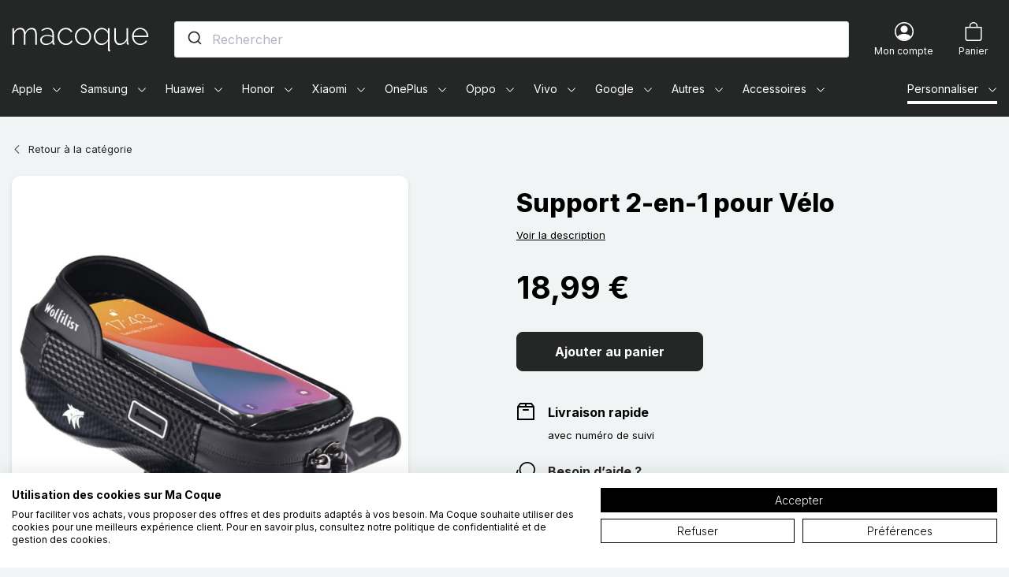

--- FILE ---
content_type: text/html; charset=utf-8
request_url: https://www.macoque.com/accessoires/96172-support-2-en-1-pour-velo.html
body_size: 96040
content:
<!doctype html>
<html lang="fr">

<head>
    
        
    

    <meta charset="utf-8">


    <meta http-equiv="x-ua-compatible" content="ie=edge">



    <title>Support 2-en-1 pour Vélo - Ma Coque</title>
    <script data-keepinline="true">
    var ajaxGetProductUrl = '//www.macoque.com/module/cdc_googletagmanager/async';
    var ajaxShippingEvent = 1;
    var ajaxPaymentEvent = 1;

/* datalayer */
dataLayer = window.dataLayer || [];
    let cdcDatalayer = {"pageCategory":"product","event":"view_item","ecommerce":{"currency":"EUR","items":[{"item_name":"Support 2-en-1 pour Velo","item_id":"96172","price":"15.83","item_brand":"DEALY","item_category":"Accessoires","quantity":1}],"value":"15.83"},"google_tag_params":{"ecomm_pagetype":"product","ecomm_prodid":"96172","ecomm_totalvalue":18.989999999999998,"ecomm_category":"Root/Accessoires","ecomm_totalvalue_tax_exc":15.83}};
    dataLayer.push(cdcDatalayer);

/* call to GTM Tag */
(function(w,d,s,l,i){w[l]=w[l]||[];w[l].push({'gtm.start':
new Date().getTime(),event:'gtm.js'});var f=d.getElementsByTagName(s)[0],
j=d.createElement(s),dl=l!='dataLayer'?'&l='+l:'';j.async=true;j.src=
'https://laxyz.macoque.com/3aldboazbr0h3m6.js?id='+i+dl;f.parentNode.insertBefore(j,f);
})(window,document,'script','dataLayer','GTM-W8R4FJ8');

/* async call to avoid cache system for dynamic data */
dataLayer.push({
  'event': 'datalayer_ready'
});
</script>
    <meta name="description" content="Ce support 2-en-1 qui se fixe sur le guidon de votre vélo permet un accès à votre mobile tout en pédalant !">
    <meta name="keywords" content="">
            
            <link rel="canonical" href="https://www.macoque.com/accessoires/96172-support-2-en-1-pour-velo.html">
        
                                    <link rel="alternate" href="https://www.macoque.com/accessoires/96172-support-2-en-1-pour-velo.html" hreflang="fr-fr">
                            <link rel="alternate" href="https://dealy.at/zubehor/96172-2-in-1-fahrradhalterung.html" hreflang="de-at">
                            <link rel="alternate" href="https://dealy.com/accessories/96172-2-in-1-bike-rack.html" hreflang="en-gb">
                            <link rel="alternate" href="https://dealy.com/de/zubehor/96172-2-in-1-fahrradhalterung.html" hreflang="de-de">
                            <link rel="alternate" href="https://dealy.com/it/accessori/96172-cavalletto-per-bicicletta-2-in-1.html" hreflang="it-it">
                            <link rel="alternate" href="https://dealy.com/se/tillbehor/96172-2-i-1-cykelhallare.html" hreflang="sv-se">
                            <link rel="alternate" href="https://dealy.es/accesorios/96172-aparcabicicletas-2-en-1.html" hreflang="es-es">
                            <link rel="alternate" href="https://dealy.fi/tarvikkeja/96172-2-in-1-pyorateline.html" hreflang="fi-fi">
                            <link rel="alternate" href="https://dealy.nl/accessoires/96172-2-in-1-fietsenrek.html" hreflang="nl-nl">
                            <link rel="alternate" href="https://dealy.pt/acessorios/96172-suporte-de-bicicleta-2-em-1.html" hreflang="pt-pt">
                            <link rel="alternate" href="https://www.macoque.re/accessoires/96172-support-2-en-1-pour-velo.html" hreflang="fr-re">
                        
    
<meta property="og:title" content="Support 2-en-1 pour Vélo"/>
<meta property="og:description" content="Ce support 2-en-1 qui se fixe sur le guidon de votre vélo permet un accès à votre mobile tout en pédalant !"/>
<meta property="og:type" content="website"/>
<meta property="og:url" content="https://www.macoque.com/accessoires/96172-support-2-en-1-pour-velo.html"/>
<meta property="og:site_name" content="Ma Coque"/>

  <meta property="og:type" content="product"/>
            <meta property="og:image" content="https://www.macoque.com/1881793-large_default/support-2-en-1-pour-velo.jpg"/>
          <meta property="og:image" content="https://www.macoque.com/1881794-large_default/support-2-en-1-pour-velo.jpg"/>
          <meta property="og:image" content="https://www.macoque.com/1881795-large_default/support-2-en-1-pour-velo.jpg"/>
          <meta property="og:image" content="https://www.macoque.com/1881796-large_default/support-2-en-1-pour-velo.jpg"/>
          <meta property="og:image" content="https://www.macoque.com/1881797-large_default/support-2-en-1-pour-velo.jpg"/>
          <meta property="og:image" content="https://www.macoque.com/1881798-large_default/support-2-en-1-pour-velo.jpg"/>
          <meta property="og:image" content="https://www.macoque.com/1881799-large_default/support-2-en-1-pour-velo.jpg"/>
          <meta property="og:image" content="https://www.macoque.com/1881800-large_default/support-2-en-1-pour-velo.jpg"/>
          <meta property="og:image" content="https://www.macoque.com/1881801-large_default/support-2-en-1-pour-velo.jpg"/>
          <meta property="og:image" content="https://www.macoque.com/1881802-large_default/support-2-en-1-pour-velo.jpg"/>
          <meta property="og:image" content="https://www.macoque.com/1881803-large_default/support-2-en-1-pour-velo.jpg"/>
          <meta property="og:image" content="https://www.macoque.com/1881804-large_default/support-2-en-1-pour-velo.jpg"/>
        <meta property="og:image:height" content="800"/>
    <meta property="og:image:width" content="800"/>

        <meta property="product:price:amount" content="18.99" />
    <meta property="product:price:currency" content="EUR" />
            <meta property="product:brand" content="DEALY" />
    <meta property="og:availability" content="instock" />
<script type="application/ld+json">
{
    "@context" : "https://schema.org",
    "@type" : "Organization",
    "name" : "Ma Coque",
    "url" : "https://www.macoque.com/",
    "logo" : {
        "@type":"ImageObject",
        "url":"https://www.macoque.com/img/ma-coque-logo-17359865901.jpg"
    }
}

</script>

<script type="application/ld+json">
{
    "@context":"https://schema.org",
    "@type":"WebPage",
    "isPartOf": {
        "@type":"WebSite",
        "url":  "https://www.macoque.com/",
        "name": "Ma Coque"
    },
    "name": "Support 2-en-1 pour Vélo",
    "url":  "https://www.macoque.com/accessoires/96172-support-2-en-1-pour-velo.html"
}


</script>
    <script type="application/ld+json">
    {
    "@context": "https://schema.org/",
    "@type": "Product",
    "name": "Support 2-en-1 pour Vélo",
    "description": "Ce support 2-en-1 qui se fixe sur le guidon de votre vélo permet un accès à votre mobile tout en pédalant !",
    "category": "Accessoires",
    "image" :"https://www.macoque.com/1881793-home_default/support-2-en-1-pour-velo.jpg",    "sku": "631500338A",          "gtin13": "3667077038618",
        "brand": {
        "@type": "Thing",
        "name": "DEALY"
    },                "weight": {
        "@context": "https://schema.org",
        "@type": "QuantitativeValue",
        "value": "0.140400",
        "unitCode": "kg"
    },          "offers": {
        "@type": "Offer",
        "priceCurrency": "EUR",
        "name": "Support 2-en-1 pour Vélo",
        "price": "18.99",
        "url": "https://www.macoque.com/accessoires/96172-support-2-en-1-pour-velo.html",
        "priceValidUntil": "2026-02-01",
                "image": ["https://www.macoque.com/1881793-large_default/support-2-en-1-pour-velo.jpg","https://www.macoque.com/1881794-large_default/support-2-en-1-pour-velo.jpg","https://www.macoque.com/1881795-large_default/support-2-en-1-pour-velo.jpg","https://www.macoque.com/1881796-large_default/support-2-en-1-pour-velo.jpg","https://www.macoque.com/1881797-large_default/support-2-en-1-pour-velo.jpg","https://www.macoque.com/1881798-large_default/support-2-en-1-pour-velo.jpg","https://www.macoque.com/1881799-large_default/support-2-en-1-pour-velo.jpg","https://www.macoque.com/1881800-large_default/support-2-en-1-pour-velo.jpg","https://www.macoque.com/1881801-large_default/support-2-en-1-pour-velo.jpg","https://www.macoque.com/1881802-large_default/support-2-en-1-pour-velo.jpg","https://www.macoque.com/1881803-large_default/support-2-en-1-pour-velo.jpg","https://www.macoque.com/1881804-large_default/support-2-en-1-pour-velo.jpg"],
                        "gtin13": "3667077038618",
                "sku": "631500338A",
                        "availability": "https://schema.org/InStock",
        "seller": {
            "@type": "Organization",
            "name": "Ma Coque"
        }
    }
    
}
    </script>
<script type="application/ld+json">
    {
    "@context": "https://schema.org",
    "@type": "BreadcrumbList",
    "itemListElement": [
        {
    "@type": "ListItem",
    "position": 1,
    "name": "Accueil",
    "item": "https://www.macoque.com/"
    },        {
    "@type": "ListItem",
    "position": 2,
    "name": "Accessoires",
    "item": "https://www.macoque.com/678-accessoires"
    },        {
    "@type": "ListItem",
    "position": 3,
    "name": "Support 2-en-1 pour Vélo",
    "item": "https://www.macoque.com/accessoires/96172-support-2-en-1-pour-velo.html"
    }    ]
    }
    </script>

    



    <meta name="viewport" content="width=device-width, initial-scale=1">



    <link rel="icon" type="image/vnd.microsoft.icon" href="https://www.macoque.com/img/favicon.ico?1656398765">
    <link rel="shortcut icon" type="image/x-icon" href="https://www.macoque.com/img/favicon.ico?1656398765">



      <link rel="stylesheet" href="https://www.macoque.com/themes/macoque/assets/cache/theme-20907b472.css" type="text/css" media="all">



    

  <script type="text/javascript">
        var PAYPLUG_DOMAIN = "https:\/\/secure.payplug.com";
        var combinations = [];
        var disabled_combinations = [];
        var is_sandbox_mode = false;
        var klAddedToCart = {"url":"\/klaviyo\/events\/add-to-cart"};
        var klCustomer = null;
        var klProduct = {"ProductName":"Support 2-en-1 pour V\u00e9lo","ProductID":96172,"SKU":"631500338A","Tags":[],"Price":"15.83","PriceInclTax":"18.99","SpecialPrice":"18.99","Categories":["Accessoires","Pour le V\u00e9lo"],"Image":"https:\/\/www.macoque.com\/1881793-home_default\/support-2-en-1-pour-velo.jpg","Link":"https:\/\/www.macoque.com\/accessoires\/96172-support-2-en-1-pour-velo.html","ShopID":1,"LangID":1,"eventValue":15.824999999999999};
        var module_name = "payplug";
        var payplug_ajax_url = "https:\/\/www.macoque.com\/module\/payplug\/ajax";
        var prestashop = {"cart":{"products":[],"totals":{"total":{"type":"total","label":"Total","amount":0,"value":"0,00\u00a0\u20ac"},"total_including_tax":{"type":"total","label":"Total TTC","amount":0,"value":"0,00\u00a0\u20ac"},"total_excluding_tax":{"type":"total","label":"Total HT :","amount":0,"value":"0,00\u00a0\u20ac"}},"subtotals":{"products":{"type":"products","label":"Sous-total","amount":0,"value":"0,00\u00a0\u20ac"},"discounts":null,"shipping":{"type":"shipping","label":"Livraison","amount":0,"value":""},"tax":null},"products_count":0,"summary_string":"0 articles","vouchers":{"allowed":1,"added":[]},"discounts":[],"minimalPurchase":0,"minimalPurchaseRequired":""},"currency":{"name":"Euro","iso_code":"EUR","iso_code_num":"978","sign":"\u20ac"},"customer":{"lastname":null,"firstname":null,"email":null,"birthday":null,"newsletter":null,"newsletter_date_add":null,"optin":null,"website":null,"company":null,"siret":null,"ape":null,"is_logged":false,"gender":{"type":null,"name":null},"addresses":[]},"language":{"name":"Fran\u00e7ais (French)","iso_code":"fr","locale":"fr-FR","language_code":"fr-fr","is_rtl":"0","date_format_lite":"d\/m\/Y","date_format_full":"d\/m\/Y H:i:s","id":1},"page":{"title":"","canonical":null,"meta":{"title":"Support 2-en-1 pour V\u00e9lo","description":"Ce support 2-en-1 qui se fixe sur le guidon de votre v\u00e9lo permet un acc\u00e8s \u00e0 votre mobile tout en p\u00e9dalant !","keywords":"","robots":"index"},"page_name":"product","body_classes":{"lang-fr":true,"lang-rtl":false,"country-US":true,"currency-EUR":true,"layout-full-width":true,"page-product":true,"tax-display-disabled":true,"product-id-96172":true,"product-Support 2-en-1 pour V\u00e9lo":true,"product-id-category-678":true,"product-id-manufacturer-3":true,"product-id-supplier-1":true,"product-available-for-order":true},"admin_notifications":[]},"shop":{"name":"Ma Coque","logo":"https:\/\/www.macoque.com\/img\/ma-coque-logo-17359865901.jpg","stores_icon":"https:\/\/www.macoque.com\/img\/logo_stores.png","favicon":"https:\/\/www.macoque.com\/img\/favicon.ico"},"urls":{"base_url":"https:\/\/www.macoque.com\/","current_url":"https:\/\/www.macoque.com\/accessoires\/96172-support-2-en-1-pour-velo.html","shop_domain_url":"https:\/\/www.macoque.com","img_ps_url":"https:\/\/www.macoque.com\/img\/","img_cat_url":"https:\/\/www.macoque.com\/img\/c\/","img_lang_url":"https:\/\/www.macoque.com\/img\/l\/","img_prod_url":"https:\/\/www.macoque.com\/img\/p\/","img_manu_url":"https:\/\/www.macoque.com\/img\/m\/","img_sup_url":"https:\/\/www.macoque.com\/img\/su\/","img_ship_url":"https:\/\/www.macoque.com\/img\/s\/","img_store_url":"https:\/\/www.macoque.com\/img\/st\/","img_col_url":"https:\/\/www.macoque.com\/img\/co\/","img_url":"https:\/\/www.macoque.com\/themes\/macoque\/assets\/img\/","css_url":"https:\/\/www.macoque.com\/themes\/macoque\/assets\/css\/","js_url":"https:\/\/www.macoque.com\/themes\/macoque\/assets\/js\/","pic_url":"https:\/\/www.macoque.com\/upload\/","pages":{"address":"https:\/\/www.macoque.com\/adresse","addresses":"https:\/\/www.macoque.com\/adresses","authentication":"https:\/\/www.macoque.com\/authentification","cart":"https:\/\/www.macoque.com\/panier","category":"https:\/\/www.macoque.com\/index.php?controller=category","cms":"https:\/\/www.macoque.com\/index.php?controller=cms","contact":"https:\/\/www.macoque.com\/contactez-nous","discount":"https:\/\/www.macoque.com\/bons-de-reduction","guest_tracking":"https:\/\/www.macoque.com\/suivi-commande-invite","history":"https:\/\/www.macoque.com\/historique-des-commandes","identity":"https:\/\/www.macoque.com\/identite","index":"https:\/\/www.macoque.com\/","my_account":"https:\/\/www.macoque.com\/mon-compte","order_confirmation":"https:\/\/www.macoque.com\/confirmation-commande","order_detail":"https:\/\/www.macoque.com\/index.php?controller=order-detail","order_follow":"https:\/\/www.macoque.com\/details-de-la-commande","order":"https:\/\/www.macoque.com\/commande","order_return":"https:\/\/www.macoque.com\/index.php?controller=order-return","order_slip":"https:\/\/www.macoque.com\/avoirs","pagenotfound":"https:\/\/www.macoque.com\/page-non-trouvee","password":"https:\/\/www.macoque.com\/mot-de-passe-oublie","pdf_invoice":"https:\/\/www.macoque.com\/index.php?controller=pdf-invoice","pdf_order_return":"https:\/\/www.macoque.com\/index.php?controller=pdf-order-return","pdf_order_slip":"https:\/\/www.macoque.com\/index.php?controller=pdf-order-slip","prices_drop":"https:\/\/www.macoque.com\/promotions","product":"https:\/\/www.macoque.com\/index.php?controller=product","search":"https:\/\/www.macoque.com\/recherche","sitemap":"https:\/\/www.macoque.com\/plan-du-site","stores":"https:\/\/www.macoque.com\/magasins","supplier":"https:\/\/www.macoque.com\/index.php?controller=supplier","register":"https:\/\/www.macoque.com\/authentification?create_account=1","order_login":"https:\/\/www.macoque.com\/commande?login=1"},"alternative_langs":[],"theme_assets":"\/themes\/macoque\/assets\/","actions":{"logout":"https:\/\/www.macoque.com\/?mylogout="},"no_picture_image":{"bySize":{"small_default":{"url":"https:\/\/www.macoque.com\/img\/p\/fr-default-small_default.jpg","width":98,"height":98},"cart_default":{"url":"https:\/\/www.macoque.com\/img\/p\/fr-default-cart_default.jpg","width":150,"height":150},"home_default":{"url":"https:\/\/www.macoque.com\/img\/p\/fr-default-home_default.jpg","width":450,"height":450},"medium_default":{"url":"https:\/\/www.macoque.com\/img\/p\/fr-default-medium_default.jpg","width":600,"height":600},"large_default":{"url":"https:\/\/www.macoque.com\/img\/p\/fr-default-large_default.jpg","width":800,"height":800}},"small":{"url":"https:\/\/www.macoque.com\/img\/p\/fr-default-small_default.jpg","width":98,"height":98},"medium":{"url":"https:\/\/www.macoque.com\/img\/p\/fr-default-home_default.jpg","width":450,"height":450},"large":{"url":"https:\/\/www.macoque.com\/img\/p\/fr-default-large_default.jpg","width":800,"height":800},"legend":""}},"configuration":{"display_taxes_label":false,"display_prices_tax_incl":true,"is_catalog":false,"show_prices":true,"opt_in":{"partner":false},"quantity_discount":{"type":"discount","label":"Remise sur prix unitaire"},"voucher_enabled":1,"return_enabled":0},"field_required":[],"breadcrumb":{"links":[{"title":"Accueil","url":"https:\/\/www.macoque.com\/"},{"title":"Accessoires","url":"https:\/\/www.macoque.com\/678-accessoires"},{"title":"Support 2-en-1 pour V\u00e9lo","url":"https:\/\/www.macoque.com\/accessoires\/96172-support-2-en-1-pour-velo.html"}],"count":3},"link":{"protocol_link":"https:\/\/","protocol_content":"https:\/\/"},"time":1768657133,"static_token":"809f43b591c215e6b42b1ffefe711186","token":"93c2ab21dd79158ca0b151359fb75f62","debug":false,"modules":{"prestarockettheme":{"logo":{"url":"https:\/\/www.macoque.com\/img\/prestarockettheme\/ma-coque-logo.svg?v=1645549505","width":false,"height":false},"logo_alt":{"url":"https:\/\/www.macoque.com\/img\/prestarockettheme\/ma-coque-logo-alt.svg?v=1645549505","width":false,"height":false},"account":{"title_account":"","description_account":"","image":{"url":"https:\/\/www.macoque.com\/img\/prestarockettheme\/macoque-account-bg.jpeg?v=1645549505","width":"1920","height":"2746"}},"category":{"category_switch":false},"product":{"product_layout":"columns"},"cccjs_version":"471","ccccss_version":"472"},"mcjsonld":{"reviews":[],"rating_count":0,"rating_value":0}}};
        var psemailsubscription_subscription = "https:\/\/www.macoque.com\/module\/ps_emailsubscription\/subscription";
        var url_ajax_rocketcolorimglisting = "https:\/\/www.macoque.com\/module\/rocketcolorimglisting\/ajax?ajax=1&action=getAllDecliImg";
      </script>



    
    <link rel="preconnect" href="https://tjnc1peuiv-dsn.algolia.net/" crossorigin>
    <link rel="preconnect" href="https://tjnc1peuiv-algolia.net/" crossorigin>
    <link rel="preconnect" href="https://tjnc1peuiv-1.algolianet.com/" crossorigin>
    <link rel="preconnect" href="https://tjnc1peuiv-2.algolianet.com/" crossorigin>
    <link rel="preconnect" href="https://tjnc1peuiv-3.algolianet.com/" crossorigin>

<script type='text/javascript'>
  window.CRISP_PLUGIN_URL = "https://plugins.crisp.chat/urn:crisp.im:prestashop:0";
  window.CRISP_WEBSITE_ID = "a727e0b4-642d-450c-90af-52d721fa6cd6";

  if ("1" !== "1") {
    if ("" === "1") {
      CRISP_CUSTOMER = {
        id:  null,
        logged_in: true,
        full_name: " ",
        email: ""
      }
    }

      }
</script>




    <link rel="manifest" href="https://www.macoque.com//manifest.json">
    <meta name=“google-site-verification” content=“GfEjW0V4gwB7iUVcsC9CC4HfxFnBqkbed4LWVmeD1-8" />
    <meta name="theme-color" content="#252726">


    
</head>

<body id="product" class="lang-fr country-us currency-eur layout-full-width page-product tax-display-disabled product-id-96172 product-support-2-en-1-pour-velo product-id-category-678 product-id-manufacturer-3 product-id-supplier-1 product-available-for-order">


    <!-- Google Tag Manager (noscript) -->
<noscript><iframe src="https://www.googletagmanager.com/ns.html?id=GTM-W8R4FJ8"
height="0" width="0" style="display:none;visibility:hidden"></iframe></noscript>
<!-- End Google Tag Manager (noscript) -->





    



    <header id="header" class="c-header">
    
    


    


    
    <div class="o-wrapper">
        <div class="o-layout o-layout--center-y c-header__content">
            <a class="u-d-mobile c-header__shortcut-item u-flex-1@mobile" href="#mobile_top_menu_wrapper"
               data-toggle="modal">
                <span class="c-icon c-icon--list c-icon--center-y c-header__shortcut-icon">
    <svg width="1em" height="1em" viewBox="0 0 16 16" class="bi bi-list" fill="currentColor" xmlns="http://www.w3.org/2000/svg">
  <path fill-rule="evenodd" d="M2.5 11.5A.5.5 0 0 1 3 11h10a.5.5 0 0 1 0 1H3a.5.5 0 0 1-.5-.5zm0-4A.5.5 0 0 1 3 7h10a.5.5 0 0 1 0 1H3a.5.5 0 0 1-.5-.5zm0-4A.5.5 0 0 1 3 3h10a.5.5 0 0 1 0 1H3a.5.5 0 0 1-.5-.5z"/>
</svg></span>                <span class="sr-only">Menu</span>
            </a>

            <a href="https://www.macoque.com/" class="c-header__logo u-flex-1@mobile">
                                    <span class="sr-only">Ma Coque - Coques et Accessoires pour smartphones et tablettes</span>
                    <img class="u-img-fluid"
                         src="https://www.macoque.com/img/prestarockettheme/ma-coque-logo.svg?v=1645549505"
                         alt="Ma Coque"
                         width="174"
                         height="31">
                                </a>

            <div class="c-header__searchbar u-order-2@mobile">
                                <div id="js-autocompletev2"></div>
            </div>
            <div class="u-d-flex u-align-items-center u-justify-content-end u-flex-1@mobile">
                <div class="c-header__shortcut-item">
    <a class="u-d-flex u-flex-column u-align-items-center" href="https://www.macoque.com/mon-compte"
       title="Voir mon compte client" rel="nofollow">
        <span class="c-icon c-icon--person-circle c-header__shortcut-icon">
    <svg width="1em" height="1em" viewBox="0 0 16 16" class="bi bi-person-circle" fill="currentColor" xmlns="http://www.w3.org/2000/svg">
  <path d="M13.468 12.37C12.758 11.226 11.195 10 8 10s-4.757 1.225-5.468 2.37A6.987 6.987 0 0 0 8 15a6.987 6.987 0 0 0 5.468-2.63z"/>
  <path fill-rule="evenodd" d="M8 9a3 3 0 1 0 0-6 3 3 0 0 0 0 6z"/>
  <path fill-rule="evenodd" d="M8 1a7 7 0 1 0 0 14A7 7 0 0 0 8 1zM0 8a8 8 0 1 1 16 0A8 8 0 0 1 0 8z"/>
</svg></span>        <div class="u-d-desktop c-header__shortcut-link">
            <p class="u-mb-0">Mon compte</p>
        </div>
    </a>
</div>
<div class="c-header__shortcut-item c-header__shortcut-icon--cart">
    <div class="/js blockcart inactive"
         data-refresh-url="//www.macoque.com/module/ps_shoppingcart/ajax">
                    <div class="u-d-flex u-flex-column u-align-items-center">
                                <span class="c-icon c-icon--bag c-header__shortcut-icon">
    <svg width="1em" height="1em" viewBox="0 0 16 16" class="bi bi-bag" fill="currentColor" xmlns="http://www.w3.org/2000/svg">
  <path fill-rule="evenodd" d="M8 1a2.5 2.5 0 0 0-2.5 2.5V4h5v-.5A2.5 2.5 0 0 0 8 1zm3.5 3v-.5a3.5 3.5 0 1 0-7 0V4H1v10a2 2 0 0 0 2 2h10a2 2 0 0 0 2-2V4h-3.5zM2 5v9a1 1 0 0 0 1 1h10a1 1 0 0 0 1-1V5H2z"/>
</svg></span>                <div class="u-d-desktop c-header__shortcut-link">
                    <p class="u-mb-0">Panier</p>
                </div>
                                    </div>
    </div>
</div>
            </div>
        </div>

        <div class="c-rcktnavbar u-visible-desktop s-menu--submenu_under s-menu--offcanvas" id="js-rckt">
    <div class="c-rcktnav__wrap">
    <nav class="c-rcktnav" id="_desktop_mmenu">
        <ul class="c-rcktnav__list s-menu--submenu_under@mob s-menu--offcanvas@mob">
                    <li class="c-rcktnav__item"
    data-id_megamenu="1"  data-has_submenu    data-href="https://www.macoque.com/12-apple" data-label="Apple">
    <a href="https://www.macoque.com/12-apple"
       class="c-rcktnav__itemlink c-rcktnav__itemlink--hassubmenu /js js-item-w-submenu"
       data-id_megamenu="1">
        <span class="c-rcktnav__item-label">Apple</span>
                    &nbsp
            <svg
                    xmlns="http://www.w3.org/2000/svg" width="16" height="16" fill="currentColor"
                    class="c-rcktnav-icon c-rcktnav-icon__dropdown" aria-hidden="true" viewBox="0 0 16 16">
                <path fill-rule="evenodd"
                      d="M1.646 4.646a.5.5 0 0 1 .708 0L8 10.293l5.646-5.647a.5.5 0 0 1 .708.708l-6 6a.5.5 0 0 1-.708 0l-6-6a.5.5 0 0 1 0-.708z"/>
            </svg>
            </a>
            <div id="js-submenu-1" class="c-submenu c-rcktnav__submenu /js js-rckt-submenu" data-id_megamenu_parent="1" aria-hidden="true">
    <div class="c-submenu__container u-p-rel">
                                        <div class="u-visible-mobile c-rcktnav-navsubmenu">
                <button class="c-rcktnav-btn__back btn btn-link c-rcktnav-navsubmenu__btn /js js-close-submenu" data-submenu="1">
                    <span class="sr-only">Back</span>
                    <span class="c-icon c-icon--center-y">
                        <svg xmlns="http://www.w3.org/2000/svg" width="24" height="23" viewBox="0 0 24 23">
  <path d="M12.3313708,0.46862915 C12.9497681,1.08702638 12.9561433,2.08568533 12.3504965,2.711923 L12.3313708,2.73137085 L5.463,9.599 L22.4,9.6 C23.2836556,9.6 24,10.3163444 24,11.2 C24,12.074819 23.2979109,12.7856564 22.4264589,12.7997856 L5.461,12.799 L12.3313708,19.6686292 C12.9497681,20.2870264 12.9561433,21.2856853 12.3504965,21.911923 L12.3313708,21.9313708 C11.7129736,22.5497681 10.7143147,22.5561433 10.088077,21.9504965 L10.0686292,21.9313708 L0.46862915,12.3313708 C-0.149768079,11.7129736 -0.156143308,10.7143147 0.449503463,10.088077 L0.46862915,10.0686292 L10.0686292,0.46862915 C10.693468,-0.156209717 11.706532,-0.156209717 12.3313708,0.46862915 Z"/>
</svg>
                    </span>
                </button>
                <span class="c-modal-menu__title">Apple</span>
            </div>
        
        <div class="c-submenu__inner c-rcktnav__submenuwrap container">
                            <div class="row"><div class="col-md-4 "><div class="c-navtabs__sticky">
<div class="c-navtabs nav nav-tabs c-navtabs-menu /js js-rcktmm-tabs" role="tablist"><a class="c-rckt-tab__link /js js-rcktmm-tab active" data-toggle="tab" href="#iphone-pane" role="tab" aria-controls="iphone-pane" aria-selected="true">iPhone</a><a class="c-rckt-tab__link /js js-rcktmm-tab" data-toggle="tab" href="#ipad-pane" role="tab" aria-controls="ipad-pane" aria-selected="false">iPad</a><a class="c-rckt-tab__link /js js-rcktmm-tab" data-toggle="tab" href="#macbook-pane" role="tab" aria-controls="macbook-pane" aria-selected="false">MacBook</a><a class="c-rckt-tab__link /js js-rcktmm-tab" data-toggle="tab" href="#apple-watch-pane" role="tab" aria-controls="apple-watch-pane" aria-selected="false">Apple Watch</a><a class="c-rckt-tab__link /js js-rcktmm-tab" data-toggle="tab" href="#ipod-pane" role="tab" aria-controls="ipod-pane" aria-selected="false">iPod</a><a class="c-rckt-tab__link /js js-rcktmm-tab" data-toggle="tab" href="#airpods-pane" role="tab" aria-controls="airpods-pane" aria-selected="false">AirPods</a><a class="c-rckt-tab__link /js js-rcktmm-tab" data-toggle="tab" href="#airtag-pane" role="tab" aria-controls="airtag-pane" aria-selected="false">AirTag</a></div>
</div></div><div class="col-12 col-sm-6 col-md-8 "><div class="c-tab-content tab-content">
<div class="c-tab-pane tab-pane fade /js js-rcktmm-tab-pane  show active" id="iphone-pane"
     role="tabpanel" aria-labelledby="iphone-pane">
    <div class="u-d-mobilexs u-w-100 modal-header c-modal-menu__header u-mb-2">
        <button class="c-rcktnav-btn__back btn btn-link c-rcktnav-navsubmenu__btn /js js-close-tab-pane"
                data-target="#iphone-pane" role="button">
            <span class="sr-only">Back</span>
            <span class="c-icon c-icon--center-y">
                <svg xmlns="http://www.w3.org/2000/svg" width="24" height="23" viewBox="0 0 24 23">
  <path d="M12.3313708,0.46862915 C12.9497681,1.08702638 12.9561433,2.08568533 12.3504965,2.711923 L12.3313708,2.73137085 L5.463,9.599 L22.4,9.6 C23.2836556,9.6 24,10.3163444 24,11.2 C24,12.074819 23.2979109,12.7856564 22.4264589,12.7997856 L5.461,12.799 L12.3313708,19.6686292 C12.9497681,20.2870264 12.9561433,21.2856853 12.3504965,21.911923 L12.3313708,21.9313708 C11.7129736,22.5497681 10.7143147,22.5561433 10.088077,21.9504965 L10.0686292,21.9313708 L0.46862915,12.3313708 C-0.149768079,11.7129736 -0.156143308,10.7143147 0.449503463,10.088077 L0.46862915,10.0686292 L10.0686292,0.46862915 C10.693468,-0.156209717 11.706532,-0.156209717 12.3313708,0.46862915 Z"/>
</svg>
            </span>
        </button>
        <span class="c-modal-menu__title">iphone</span>
    </div>
                                            <ul class="col-md-4">
                                            <li class="">
                            <a class="c-rckt-subm__link" href="https://www.macoque.com/5393-iphone-17">iPhone 17</a>
                        </li>
                                            <li class="">
                            <a class="c-rckt-subm__link" href="https://www.macoque.com/5398-iphone-17-pro">iPhone 17 Pro</a>
                        </li>
                                            <li class="">
                            <a class="c-rckt-subm__link" href="https://www.macoque.com/5403-iphone-air">iPhone Air</a>
                        </li>
                                            <li class="">
                            <a class="c-rckt-subm__link" href="https://www.macoque.com/5415-iphone-17-pro-max">iPhone 17 Pro Max</a>
                        </li>
                                            <li class="">
                            <a class="c-rckt-subm__link" href="https://www.macoque.com/4536-iphone-16">iPhone 16</a>
                        </li>
                                            <li class="">
                            <a class="c-rckt-subm__link" href="https://www.macoque.com/4541-iphone-16-plus">iPhone 16 Plus</a>
                        </li>
                                            <li class="">
                            <a class="c-rckt-subm__link" href="https://www.macoque.com/4546-iphone-16-pro">iPhone 16 Pro</a>
                        </li>
                                            <li class="">
                            <a class="c-rckt-subm__link" href="https://www.macoque.com/4566-iphone-16-pro-max">iPhone 16 Pro Max</a>
                        </li>
                                            <li class="">
                            <a class="c-rckt-subm__link" href="https://www.macoque.com/4986-iphone-16e">iPhone 16E</a>
                        </li>
                                            <li class="">
                            <a class="c-rckt-subm__link" href="https://www.macoque.com/3808-iphone-15">iPhone 15</a>
                        </li>
                                            <li class="">
                            <a class="c-rckt-subm__link" href="https://www.macoque.com/3813-iphone-15-plus">iPhone 15 Plus</a>
                        </li>
                                            <li class="">
                            <a class="c-rckt-subm__link" href="https://www.macoque.com/3818-iphone-15-pro">iPhone 15 Pro</a>
                        </li>
                                            <li class="">
                            <a class="c-rckt-subm__link" href="https://www.macoque.com/3823-iphone-15-pro-max">iPhone 15 Pro Max</a>
                        </li>
                                            <li class="">
                            <a class="c-rckt-subm__link" href="https://www.macoque.com/3294-iphone-14">iPhone 14</a>
                        </li>
                                            <li class="">
                            <a class="c-rckt-subm__link" href="https://www.macoque.com/3299-iphone-14-plus">iPhone 14 Plus</a>
                        </li>
                                    </ul>
                            <ul class="col-md-4">
                                            <li class="">
                            <a class="c-rckt-subm__link" href="https://www.macoque.com/3304-iphone-14-pro">iPhone 14 Pro</a>
                        </li>
                                            <li class="">
                            <a class="c-rckt-subm__link" href="https://www.macoque.com/3309-iphone-14-pro-max">iPhone 14 Pro Max</a>
                        </li>
                                            <li class="">
                            <a class="c-rckt-subm__link" href="https://www.macoque.com/2688-iphone-13-mini">iPhone 13 Mini</a>
                        </li>
                                            <li class="">
                            <a class="c-rckt-subm__link" href="https://www.macoque.com/2678-iphone-13">iPhone 13</a>
                        </li>
                                            <li class="">
                            <a class="c-rckt-subm__link" href="https://www.macoque.com/2683-iphone-13-pro">iPhone 13 Pro</a>
                        </li>
                                            <li class="">
                            <a class="c-rckt-subm__link" href="https://www.macoque.com/2693-iphone-13-pro-max">iPhone 13 Pro Max</a>
                        </li>
                                            <li class="">
                            <a class="c-rckt-subm__link" href="https://www.macoque.com/1992-iphone-12-mini">iPhone 12 Mini</a>
                        </li>
                                            <li class="">
                            <a class="c-rckt-subm__link" href="https://www.macoque.com/1997-iphone-12">iPhone 12</a>
                        </li>
                                            <li class="">
                            <a class="c-rckt-subm__link" href="https://www.macoque.com/2002-iphone-12-pro">iPhone 12 Pro</a>
                        </li>
                                            <li class="">
                            <a class="c-rckt-subm__link" href="https://www.macoque.com/2007-iphone-12-pro-max">iPhone 12 Pro Max</a>
                        </li>
                                            <li class="">
                            <a class="c-rckt-subm__link" href="https://www.macoque.com/1504-iphone-11">iPhone 11</a>
                        </li>
                                            <li class="">
                            <a class="c-rckt-subm__link" href="https://www.macoque.com/1494-iphone-11-pro">iPhone 11 Pro</a>
                        </li>
                                            <li class="">
                            <a class="c-rckt-subm__link" href="https://www.macoque.com/1499-iphone-11-pro-max">iPhone 11 Pro Max</a>
                        </li>
                                            <li class="">
                            <a class="c-rckt-subm__link" href="https://www.macoque.com/1154-iphone-xs">iPhone XS</a>
                        </li>
                                            <li class="">
                            <a class="c-rckt-subm__link" href="https://www.macoque.com/1159-iphone-xs-max">iPhone XS Max</a>
                        </li>
                                    </ul>
                            <ul class="col-md-4">
                                            <li class="">
                            <a class="c-rckt-subm__link" href="https://www.macoque.com/1164-iphone-xr">iPhone XR</a>
                        </li>
                                            <li class="">
                            <a class="c-rckt-subm__link" href="https://www.macoque.com/915-iphone-x">iPhone X</a>
                        </li>
                                            <li class="">
                            <a class="c-rckt-subm__link" href="https://www.macoque.com/920-iphone-8">iPhone 8</a>
                        </li>
                                            <li class="">
                            <a class="c-rckt-subm__link" href="https://www.macoque.com/925-iphone-8-plus">iPhone 8 Plus</a>
                        </li>
                                            <li class="">
                            <a class="c-rckt-subm__link" href="https://www.macoque.com/659-iphone-7">iPhone 7</a>
                        </li>
                                            <li class="">
                            <a class="c-rckt-subm__link" href="https://www.macoque.com/664-iphone-7-plus">iPhone 7 Plus</a>
                        </li>
                                            <li class="">
                            <a class="c-rckt-subm__link" href="https://www.macoque.com/21-iphone-66s-plus">iPhone 6/6S Plus</a>
                        </li>
                                            <li class="">
                            <a class="c-rckt-subm__link" href="https://www.macoque.com/22-iphone-6-6s">iPhone 6/6S</a>
                        </li>
                                            <li class="">
                            <a class="c-rckt-subm__link" href="https://www.macoque.com/23-iphone-55s">iPhone 5/5S</a>
                        </li>
                                            <li class="">
                            <a class="c-rckt-subm__link" href="https://www.macoque.com/100-iphone-5c">iPhone 5C</a>
                        </li>
                                            <li class="">
                            <a class="c-rckt-subm__link" href="https://www.macoque.com/594-iphone-44s">iPhone 4/4S</a>
                        </li>
                                            <li class="">
                            <a class="c-rckt-subm__link" href="https://www.macoque.com/3093-iphone-se-3">iPhone SE 3</a>
                        </li>
                                            <li class="">
                            <a class="c-rckt-subm__link" href="https://www.macoque.com/1751-iphone-se-2">iPhone SE 2</a>
                        </li>
                                            <li class="">
                            <a class="c-rckt-subm__link" href="https://www.macoque.com/549-iphone-se">iPhone SE</a>
                        </li>
                                    </ul>
                        
</div>
<div class="c-tab-pane tab-pane fade /js js-rcktmm-tab-pane " id="ipad-pane"
     role="tabpanel" aria-labelledby="ipad-pane">
    <div class="u-d-mobilexs u-w-100 modal-header c-modal-menu__header u-mb-2">
        <button class="c-rcktnav-btn__back btn btn-link c-rcktnav-navsubmenu__btn /js js-close-tab-pane"
                data-target="#ipad-pane" role="button">
            <span class="sr-only">Back</span>
            <span class="c-icon c-icon--center-y">
                <svg xmlns="http://www.w3.org/2000/svg" width="24" height="23" viewBox="0 0 24 23">
  <path d="M12.3313708,0.46862915 C12.9497681,1.08702638 12.9561433,2.08568533 12.3504965,2.711923 L12.3313708,2.73137085 L5.463,9.599 L22.4,9.6 C23.2836556,9.6 24,10.3163444 24,11.2 C24,12.074819 23.2979109,12.7856564 22.4264589,12.7997856 L5.461,12.799 L12.3313708,19.6686292 C12.9497681,20.2870264 12.9561433,21.2856853 12.3504965,21.911923 L12.3313708,21.9313708 C11.7129736,22.5497681 10.7143147,22.5561433 10.088077,21.9504965 L10.0686292,21.9313708 L0.46862915,12.3313708 C-0.149768079,11.7129736 -0.156143308,10.7143147 0.449503463,10.088077 L0.46862915,10.0686292 L10.0686292,0.46862915 C10.693468,-0.156209717 11.706532,-0.156209717 12.3313708,0.46862915 Z"/>
</svg>
            </span>
        </button>
        <span class="c-modal-menu__title">ipad</span>
    </div>
                                            <ul class="col-md-4">
                                            <li class="">
                            <a class="c-rckt-subm__link" href="https://www.macoque.com/5113-ipad-2025">iPad (2025)</a>
                        </li>
                                            <li class="">
                            <a class="c-rckt-subm__link" href="https://www.macoque.com/5625-ipad-pro-13-2025">iPad Pro 13 (2025)</a>
                        </li>
                                            <li class="">
                            <a class="c-rckt-subm__link" href="https://www.macoque.com/4619-ipad-pro-13-2024">iPad Pro 13 (2024)</a>
                        </li>
                                            <li class="">
                            <a class="c-rckt-subm__link" href="https://www.macoque.com/3383-ipad-pro-129-2022">iPad Pro 12.9&quot; (2022)</a>
                        </li>
                                            <li class="">
                            <a class="c-rckt-subm__link" href="https://www.macoque.com/2520-ipad-pro-129-2021">iPad Pro 12.9&quot; (2021)</a>
                        </li>
                                            <li class="">
                            <a class="c-rckt-subm__link" href="https://www.macoque.com/1736-ipad-pro-129-2020">iPad Pro 12.9&quot; (2020)</a>
                        </li>
                                            <li class="">
                            <a class="c-rckt-subm__link" href="https://www.macoque.com/1242-ipad-pro-129-2018">iPad Pro 12.9&quot; (2018)</a>
                        </li>
                                            <li class="">
                            <a class="c-rckt-subm__link" href="https://www.macoque.com/446-ipad-pro-129-pouces">iPad Pro 12.9 pouces</a>
                        </li>
                                            <li class="">
                            <a class="c-rckt-subm__link" href="https://www.macoque.com/5628-ipad-pro-11-2025">iPad Pro 11 (2025)</a>
                        </li>
                                            <li class="">
                            <a class="c-rckt-subm__link" href="https://www.macoque.com/4627-ipad-pro-11-2024">iPad Pro 11 (2024)</a>
                        </li>
                                            <li class="">
                            <a class="c-rckt-subm__link" href="https://www.macoque.com/3387-ipad-pro-11-2022">iPad Pro 11&quot; (2022)</a>
                        </li>
                                            <li class="">
                            <a class="c-rckt-subm__link" href="https://www.macoque.com/2516-ipad-pro-11-2021">iPad Pro 11&quot; (2021)</a>
                        </li>
                                    </ul>
                            <ul class="col-md-4">
                                            <li class="">
                            <a class="c-rckt-subm__link" href="https://www.macoque.com/1732-ipad-pro-11-2020">iPad Pro 11&quot; (2020)</a>
                        </li>
                                            <li class="">
                            <a class="c-rckt-subm__link" href="https://www.macoque.com/1238-ipad-pro-11-2018">iPad Pro 11&quot; (2018)</a>
                        </li>
                                            <li class="">
                            <a class="c-rckt-subm__link" href="https://www.macoque.com/856-ipad-pro-105-pouces">iPad Pro 10.5 pouces</a>
                        </li>
                                            <li class="">
                            <a class="c-rckt-subm__link" href="https://www.macoque.com/568-ipad-pro-97-pouces">iPad Pro 9.7 pouces</a>
                        </li>
                                            <li class="">
                            <a class="c-rckt-subm__link" href="https://www.macoque.com/5091-ipad-air-13-2025">iPad Air 13 (2025)</a>
                        </li>
                                            <li class="">
                            <a class="c-rckt-subm__link" href="https://www.macoque.com/4623-ipad-air-13-2024">iPad Air 13 (2024)</a>
                        </li>
                                            <li class="">
                            <a class="c-rckt-subm__link" href="https://www.macoque.com/5109-ipad-air-11-2025">iPad Air 11 (2025)</a>
                        </li>
                                            <li class="">
                            <a class="c-rckt-subm__link" href="https://www.macoque.com/4631-ipad-air-11-2024">iPad Air 11 (2024)</a>
                        </li>
                                            <li class="">
                            <a class="c-rckt-subm__link" href="https://www.macoque.com/3118-ipad-air-2022">iPad Air (2022)</a>
                        </li>
                                            <li class="">
                            <a class="c-rckt-subm__link" href="https://www.macoque.com/2025-ipad-air-109-2020">iPad Air 10.9&quot; (2020)</a>
                        </li>
                                            <li class="">
                            <a class="c-rckt-subm__link" href="https://www.macoque.com/2012-ipad-air-105-2019">iPad Air 10.5&quot; (2019)</a>
                        </li>
                                            <li class="">
                            <a class="c-rckt-subm__link" href="https://www.macoque.com/84-ipad-air-2">iPad Air 2</a>
                        </li>
                                    </ul>
                            <ul class="col-md-4">
                                            <li class="">
                            <a class="c-rckt-subm__link" href="https://www.macoque.com/83-ipad-air">iPad Air</a>
                        </li>
                                            <li class="">
                            <a class="c-rckt-subm__link" href="https://www.macoque.com/3379-ipad-109-2022">iPad 10.9&quot; (2022)</a>
                        </li>
                                            <li class="">
                            <a class="c-rckt-subm__link" href="https://www.macoque.com/4687-ipad-102-2021">iPad 10.2&quot; (2021)</a>
                        </li>
                                            <li class="">
                            <a class="c-rckt-subm__link" href="https://www.macoque.com/2021-ipad-102-2020">iPad 10.2&quot; (2020)</a>
                        </li>
                                            <li class="">
                            <a class="c-rckt-subm__link" href="https://www.macoque.com/1635-ipad-102-2019">iPad 10.2&quot; (2019)</a>
                        </li>
                                            <li class="">
                            <a class="c-rckt-subm__link" href="https://www.macoque.com/811-ipad">iPad (9.7 pouces)</a>
                        </li>
                                            <li class="">
                            <a class="c-rckt-subm__link" href="https://www.macoque.com/4747-ipad-mini-7-2024">iPad Mini 7 (2024)</a>
                        </li>
                                            <li class="">
                            <a class="c-rckt-subm__link" href="https://www.macoque.com/2777-ipad-mini-6-2021">iPad Mini 6 (2021)</a>
                        </li>
                                            <li class="">
                            <a class="c-rckt-subm__link" href="https://www.macoque.com/4751-ipad-mini-5-2019">iPad Mini 5 (2019)</a>
                        </li>
                                            <li class="">
                            <a class="c-rckt-subm__link" href="https://www.macoque.com/466-ipad-mini-4">iPad Mini 4</a>
                        </li>
                                            <li class="">
                            <a class="c-rckt-subm__link" href="https://www.macoque.com/268-ipadmini3-ipadmini2-ipadmini1">iPad Mini 3/2/1</a>
                        </li>
                                    </ul>
                        
</div>
<div class="c-tab-pane tab-pane fade /js js-rcktmm-tab-pane " id="macbook-pane"
     role="tabpanel" aria-labelledby="macbook-pane">
    <div class="u-d-mobilexs u-w-100 modal-header c-modal-menu__header u-mb-2">
        <button class="c-rcktnav-btn__back btn btn-link c-rcktnav-navsubmenu__btn /js js-close-tab-pane"
                data-target="#macbook-pane" role="button">
            <span class="sr-only">Back</span>
            <span class="c-icon c-icon--center-y">
                <svg xmlns="http://www.w3.org/2000/svg" width="24" height="23" viewBox="0 0 24 23">
  <path d="M12.3313708,0.46862915 C12.9497681,1.08702638 12.9561433,2.08568533 12.3504965,2.711923 L12.3313708,2.73137085 L5.463,9.599 L22.4,9.6 C23.2836556,9.6 24,10.3163444 24,11.2 C24,12.074819 23.2979109,12.7856564 22.4264589,12.7997856 L5.461,12.799 L12.3313708,19.6686292 C12.9497681,20.2870264 12.9561433,21.2856853 12.3504965,21.911923 L12.3313708,21.9313708 C11.7129736,22.5497681 10.7143147,22.5561433 10.088077,21.9504965 L10.0686292,21.9313708 L0.46862915,12.3313708 C-0.149768079,11.7129736 -0.156143308,10.7143147 0.449503463,10.088077 L0.46862915,10.0686292 L10.0686292,0.46862915 C10.693468,-0.156209717 11.706532,-0.156209717 12.3313708,0.46862915 Z"/>
</svg>
            </span>
        </button>
        <span class="c-modal-menu__title">macbook</span>
    </div>
                                            <ul class="col-md-6">
                                            <li class="">
                            <a class="c-rckt-subm__link" href="https://www.macoque.com/4704-macbook-pro-16-2023">MacBook Pro 16&quot; 2023</a>
                        </li>
                                            <li class="">
                            <a class="c-rckt-subm__link" href="https://www.macoque.com/3195-macbook-pro-16-2021">MacBook Pro 16&quot; 2021</a>
                        </li>
                                            <li class="">
                            <a class="c-rckt-subm__link" href="https://www.macoque.com/4708-macbook-pro-16-2019">MacBook Pro 16&quot; 2019</a>
                        </li>
                                            <li class="">
                            <a class="c-rckt-subm__link" href="https://www.macoque.com/4718-macbook-pro-15-2019-2018">MacBook Pro 15&quot; (2019) (2018)</a>
                        </li>
                                            <li class="">
                            <a class="c-rckt-subm__link" href="https://www.macoque.com/728-macbook-pro-15-2016">MacBook Pro 15&quot; 2016</a>
                        </li>
                                            <li class="">
                            <a class="c-rckt-subm__link" href="https://www.macoque.com/35-macbook-pro-15-ecran-retina">MacBook Pro 15&quot; écran Retina</a>
                        </li>
                                            <li class="">
                            <a class="c-rckt-subm__link" href="https://www.macoque.com/277-macbook-pro-15-pouces">MacBook Pro 15 pouces</a>
                        </li>
                                            <li class="">
                            <a class="c-rckt-subm__link" href="https://www.macoque.com/4696-macbook-pro-14-2023">MacBook Pro 14&quot; (2023)</a>
                        </li>
                                            <li class="">
                            <a class="c-rckt-subm__link" href="https://www.macoque.com/3192-macbook-pro-14-2021">MacBook Pro 14&quot; (2021)</a>
                        </li>
                                            <li class="">
                            <a class="c-rckt-subm__link" href="https://www.macoque.com/2249-macbook-pro-13-2020">MacBook Pro 13&quot; 2020</a>
                        </li>
                                            <li class="">
                            <a class="c-rckt-subm__link" href="https://www.macoque.com/4711-macbook-pro-13-2019">MacBook Pro 13&quot; 2019</a>
                        </li>
                                            <li class="">
                            <a class="c-rckt-subm__link" href="https://www.macoque.com/4714-macbook-pro-13-2018">MacBook Pro 13&quot; (2018)</a>
                        </li>
                                    </ul>
                            <ul class="col-md-6">
                                            <li class="">
                            <a class="c-rckt-subm__link" href="https://www.macoque.com/722-macbook-pro-13-2016">MacBook Pro 13&quot; 2016</a>
                        </li>
                                            <li class="">
                            <a class="c-rckt-subm__link" href="https://www.macoque.com/31-macbook-pro-13-ecran-retina">MacBook Pro 13&quot; écran Retina</a>
                        </li>
                                            <li class="">
                            <a class="c-rckt-subm__link" href="https://www.macoque.com/29-macbook-pro-13-pouces">MacBook Pro 13 pouces</a>
                        </li>
                                            <li class="">
                            <a class="c-rckt-subm__link" href="https://www.macoque.com/4721-macbook-air-15-2024">MacBook Air 15&quot; 2024</a>
                        </li>
                                            <li class="">
                            <a class="c-rckt-subm__link" href="https://www.macoque.com/4724-macbook-air-15-2023">MacBook Air 15&quot; 2023</a>
                        </li>
                                            <li class="">
                            <a class="c-rckt-subm__link" href="https://www.macoque.com/4357-macbook-air-13-2024">MacBook Air 13&quot; 2024</a>
                        </li>
                                            <li class="">
                            <a class="c-rckt-subm__link" href="https://www.macoque.com/4354-macbook-air-13-2022">MacBook Air 13&quot; 2022</a>
                        </li>
                                            <li class="">
                            <a class="c-rckt-subm__link" href="https://www.macoque.com/2252-macbook-air-13-2020">MacBook Air 13&quot; 2020</a>
                        </li>
                                            <li class="">
                            <a class="c-rckt-subm__link" href="https://www.macoque.com/1234-macbook-air-13-2018">MacBook Air 13&quot; (2018)</a>
                        </li>
                                            <li class="">
                            <a class="c-rckt-subm__link" href="https://www.macoque.com/28-macbook-air-13-pouces">MacBook Air 13 pouces</a>
                        </li>
                                            <li class="">
                            <a class="c-rckt-subm__link" href="https://www.macoque.com/360-macbook-12-pouces">MacBook 12 pouces</a>
                        </li>
                                            <li class="">
                            <a class="c-rckt-subm__link" href="https://www.macoque.com/27-macbook-air-11-pouces">MacBook Air 11 pouces</a>
                        </li>
                                    </ul>
                        
</div>
<div class="c-tab-pane tab-pane fade /js js-rcktmm-tab-pane " id="apple-watch-pane"
     role="tabpanel" aria-labelledby="apple-watch-pane">
    <div class="u-d-mobilexs u-w-100 modal-header c-modal-menu__header u-mb-2">
        <button class="c-rcktnav-btn__back btn btn-link c-rcktnav-navsubmenu__btn /js js-close-tab-pane"
                data-target="#apple-watch-pane" role="button">
            <span class="sr-only">Back</span>
            <span class="c-icon c-icon--center-y">
                <svg xmlns="http://www.w3.org/2000/svg" width="24" height="23" viewBox="0 0 24 23">
  <path d="M12.3313708,0.46862915 C12.9497681,1.08702638 12.9561433,2.08568533 12.3504965,2.711923 L12.3313708,2.73137085 L5.463,9.599 L22.4,9.6 C23.2836556,9.6 24,10.3163444 24,11.2 C24,12.074819 23.2979109,12.7856564 22.4264589,12.7997856 L5.461,12.799 L12.3313708,19.6686292 C12.9497681,20.2870264 12.9561433,21.2856853 12.3504965,21.911923 L12.3313708,21.9313708 C11.7129736,22.5497681 10.7143147,22.5561433 10.088077,21.9504965 L10.0686292,21.9313708 L0.46862915,12.3313708 C-0.149768079,11.7129736 -0.156143308,10.7143147 0.449503463,10.088077 L0.46862915,10.0686292 L10.0686292,0.46862915 C10.693468,-0.156209717 11.706532,-0.156209717 12.3313708,0.46862915 Z"/>
</svg>
            </span>
        </button>
        <span class="c-modal-menu__title">apple-watch</span>
    </div>
                                            <ul class="col-md-12">
                                            <li class="">
                            <a class="c-rckt-subm__link" href="https://www.macoque.com/4739-apple-watch-series-11-10-46mm">Apple Watch Series 11 / 10 46mm</a>
                        </li>
                                            <li class="">
                            <a class="c-rckt-subm__link" href="https://www.macoque.com/4740-apple-watch-series-11-10-42mm">Apple Watch Series 11 / 10 42mm</a>
                        </li>
                                            <li class="">
                            <a class="c-rckt-subm__link" href="https://www.macoque.com/3198-apple-watch-series-9-8-7-45mm">Apple Watch Series 9 / 8 / 7 45mm</a>
                        </li>
                                            <li class="">
                            <a class="c-rckt-subm__link" href="https://www.macoque.com/3199-apple-watch-series-9-8-7-41mm">Apple Watch Series 9 / 8 / 7 41mm</a>
                        </li>
                                            <li class="">
                            <a class="c-rckt-subm__link" href="https://www.macoque.com/261-apple-watch-4038mm-series-654321">Apple Watch 40/38mm - Series 6/5/4/3/2/1</a>
                        </li>
                                            <li class="">
                            <a class="c-rckt-subm__link" href="https://www.macoque.com/262-apple-watch-4442mm-series-654321">Apple Watch 44/42mm - Series 6/5/4/3/2/1</a>
                        </li>
                                            <li class="">
                            <a class="c-rckt-subm__link" href="https://www.macoque.com/4743-apple-watch-se-2025-se-2023-se-2022-se-44mm">Apple Watch SE  (2025) / SE (2023) / SE (2022) / SE 44mm</a>
                        </li>
                                            <li class="">
                            <a class="c-rckt-subm__link" href="https://www.macoque.com/4744-apple-watch-se-2025-se-2023-se-2022-se-40mm">Apple Watch SE (2025) / SE (2023) / SE (2022) / SE 40mm</a>
                        </li>
                                            <li class="">
                            <a class="c-rckt-subm__link" href="https://www.macoque.com/4746-apple-watch-ultra-3-2-ultra-49mm">Apple Watch Ultra 3 / 2 / Ultra 49mm</a>
                        </li>
                                    </ul>
                        
</div>
<div class="c-tab-pane tab-pane fade /js js-rcktmm-tab-pane " id="ipod-pane"
     role="tabpanel" aria-labelledby="ipod-pane">
    <div class="u-d-mobilexs u-w-100 modal-header c-modal-menu__header u-mb-2">
        <button class="c-rcktnav-btn__back btn btn-link c-rcktnav-navsubmenu__btn /js js-close-tab-pane"
                data-target="#ipod-pane" role="button">
            <span class="sr-only">Back</span>
            <span class="c-icon c-icon--center-y">
                <svg xmlns="http://www.w3.org/2000/svg" width="24" height="23" viewBox="0 0 24 23">
  <path d="M12.3313708,0.46862915 C12.9497681,1.08702638 12.9561433,2.08568533 12.3504965,2.711923 L12.3313708,2.73137085 L5.463,9.599 L22.4,9.6 C23.2836556,9.6 24,10.3163444 24,11.2 C24,12.074819 23.2979109,12.7856564 22.4264589,12.7997856 L5.461,12.799 L12.3313708,19.6686292 C12.9497681,20.2870264 12.9561433,21.2856853 12.3504965,21.911923 L12.3313708,21.9313708 C11.7129736,22.5497681 10.7143147,22.5561433 10.088077,21.9504965 L10.0686292,21.9313708 L0.46862915,12.3313708 C-0.149768079,11.7129736 -0.156143308,10.7143147 0.449503463,10.088077 L0.46862915,10.0686292 L10.0686292,0.46862915 C10.693468,-0.156209717 11.706532,-0.156209717 12.3313708,0.46862915 Z"/>
</svg>
            </span>
        </button>
        <span class="c-modal-menu__title">ipod</span>
    </div>
                                            <ul class="col-md-12">
                                            <li class="">
                            <a class="c-rckt-subm__link" href="https://www.macoque.com/419-ipod-touch-6">iPod Touch 6</a>
                        </li>
                                            <li class="">
                            <a class="c-rckt-subm__link" href="https://www.macoque.com/25-ipod-touch-5">iPod Touch 5</a>
                        </li>
                                            <li class="">
                            <a class="c-rckt-subm__link" href="https://www.macoque.com/26-ipod-nano-7">iPod Nano 7</a>
                        </li>
                                    </ul>
                        
</div>
<div class="c-tab-pane tab-pane fade /js js-rcktmm-tab-pane " id="airpods-pane"
     role="tabpanel" aria-labelledby="airpods-pane">
    <div class="u-d-mobilexs u-w-100 modal-header c-modal-menu__header u-mb-2">
        <button class="c-rcktnav-btn__back btn btn-link c-rcktnav-navsubmenu__btn /js js-close-tab-pane"
                data-target="#airpods-pane" role="button">
            <span class="sr-only">Back</span>
            <span class="c-icon c-icon--center-y">
                <svg xmlns="http://www.w3.org/2000/svg" width="24" height="23" viewBox="0 0 24 23">
  <path d="M12.3313708,0.46862915 C12.9497681,1.08702638 12.9561433,2.08568533 12.3504965,2.711923 L12.3313708,2.73137085 L5.463,9.599 L22.4,9.6 C23.2836556,9.6 24,10.3163444 24,11.2 C24,12.074819 23.2979109,12.7856564 22.4264589,12.7997856 L5.461,12.799 L12.3313708,19.6686292 C12.9497681,20.2870264 12.9561433,21.2856853 12.3504965,21.911923 L12.3313708,21.9313708 C11.7129736,22.5497681 10.7143147,22.5561433 10.088077,21.9504965 L10.0686292,21.9313708 L0.46862915,12.3313708 C-0.149768079,11.7129736 -0.156143308,10.7143147 0.449503463,10.088077 L0.46862915,10.0686292 L10.0686292,0.46862915 C10.693468,-0.156209717 11.706532,-0.156209717 12.3313708,0.46862915 Z"/>
</svg>
            </span>
        </button>
        <span class="c-modal-menu__title">airpods</span>
    </div>
                                            <ul class="col-md-12">
                                            <li class="">
                            <a class="c-rckt-subm__link" href="https://www.macoque.com/4738-airpods-4">AirPods 4</a>
                        </li>
                                            <li class="">
                            <a class="c-rckt-subm__link" href="https://www.macoque.com/3025-airpods-3">AirPods 3</a>
                        </li>
                                            <li class="">
                            <a class="c-rckt-subm__link" href="https://www.macoque.com/1757-airpods-2-1">AirPods 2 / 1</a>
                        </li>
                                            <li class="">
                            <a class="c-rckt-subm__link" href="https://www.macoque.com/4736-airpods-pro-2">AirPods Pro 2</a>
                        </li>
                                            <li class="">
                            <a class="c-rckt-subm__link" href="https://www.macoque.com/4737-airpods-pro-2e-generation-usb-c">AirPods Pro (2e génération) (USB-C)</a>
                        </li>
                                            <li class="">
                            <a class="c-rckt-subm__link" href="https://www.macoque.com/1758-airpods-pro">AirPods Pro</a>
                        </li>
                                            <li class="">
                            <a class="c-rckt-subm__link" href="https://www.macoque.com/2490-airpods-max">AirPods Max</a>
                        </li>
                                    </ul>
                        
</div>
<div class="c-tab-pane tab-pane fade /js js-rcktmm-tab-pane " id="airtag-pane"
     role="tabpanel" aria-labelledby="airtag-pane">
    <div class="u-d-mobilexs u-w-100 modal-header c-modal-menu__header u-mb-2">
        <button class="c-rcktnav-btn__back btn btn-link c-rcktnav-navsubmenu__btn /js js-close-tab-pane"
                data-target="#airtag-pane" role="button">
            <span class="sr-only">Back</span>
            <span class="c-icon c-icon--center-y">
                <svg xmlns="http://www.w3.org/2000/svg" width="24" height="23" viewBox="0 0 24 23">
  <path d="M12.3313708,0.46862915 C12.9497681,1.08702638 12.9561433,2.08568533 12.3504965,2.711923 L12.3313708,2.73137085 L5.463,9.599 L22.4,9.6 C23.2836556,9.6 24,10.3163444 24,11.2 C24,12.074819 23.2979109,12.7856564 22.4264589,12.7997856 L5.461,12.799 L12.3313708,19.6686292 C12.9497681,20.2870264 12.9561433,21.2856853 12.3504965,21.911923 L12.3313708,21.9313708 C11.7129736,22.5497681 10.7143147,22.5561433 10.088077,21.9504965 L10.0686292,21.9313708 L0.46862915,12.3313708 C-0.149768079,11.7129736 -0.156143308,10.7143147 0.449503463,10.088077 L0.46862915,10.0686292 L10.0686292,0.46862915 C10.693468,-0.156209717 11.706532,-0.156209717 12.3313708,0.46862915 Z"/>
</svg>
            </span>
        </button>
        <span class="c-modal-menu__title">airtag</span>
    </div>
                                            <ul class="col-md-12">
                                            <li class="">
                            <a class="c-rckt-subm__link" href="https://www.macoque.com/4761-coques-et-porte-cles-airtag">Coques et Porte-Clés AirTag</a>
                        </li>
                                            <li class="">
                            <a class="c-rckt-subm__link" href="https://www.macoque.com/4763-bracelets-et-colliers-airtag">Bracelets et Colliers AirTag</a>
                        </li>
                                    </ul>
                        
</div></div></div></div>
                    </div>
    </div>
</div>    </li>

                    <li class="c-rcktnav__item"
    data-id_megamenu="2"  data-has_submenu    data-href="https://www.macoque.com/13-samsung" data-label="Samsung">
    <a href="https://www.macoque.com/13-samsung"
       class="c-rcktnav__itemlink c-rcktnav__itemlink--hassubmenu /js js-item-w-submenu"
       data-id_megamenu="2">
        <span class="c-rcktnav__item-label">Samsung</span>
                    &nbsp
            <svg
                    xmlns="http://www.w3.org/2000/svg" width="16" height="16" fill="currentColor"
                    class="c-rcktnav-icon c-rcktnav-icon__dropdown" aria-hidden="true" viewBox="0 0 16 16">
                <path fill-rule="evenodd"
                      d="M1.646 4.646a.5.5 0 0 1 .708 0L8 10.293l5.646-5.647a.5.5 0 0 1 .708.708l-6 6a.5.5 0 0 1-.708 0l-6-6a.5.5 0 0 1 0-.708z"/>
            </svg>
            </a>
            <div id="js-submenu-2" class="c-submenu c-rcktnav__submenu /js js-rckt-submenu" data-id_megamenu_parent="2" aria-hidden="true">
    <div class="c-submenu__container u-p-rel">
                                        <div class="u-visible-mobile c-rcktnav-navsubmenu">
                <button class="c-rcktnav-btn__back btn btn-link c-rcktnav-navsubmenu__btn /js js-close-submenu" data-submenu="2">
                    <span class="sr-only">Back</span>
                    <span class="c-icon c-icon--center-y">
                        <svg xmlns="http://www.w3.org/2000/svg" width="24" height="23" viewBox="0 0 24 23">
  <path d="M12.3313708,0.46862915 C12.9497681,1.08702638 12.9561433,2.08568533 12.3504965,2.711923 L12.3313708,2.73137085 L5.463,9.599 L22.4,9.6 C23.2836556,9.6 24,10.3163444 24,11.2 C24,12.074819 23.2979109,12.7856564 22.4264589,12.7997856 L5.461,12.799 L12.3313708,19.6686292 C12.9497681,20.2870264 12.9561433,21.2856853 12.3504965,21.911923 L12.3313708,21.9313708 C11.7129736,22.5497681 10.7143147,22.5561433 10.088077,21.9504965 L10.0686292,21.9313708 L0.46862915,12.3313708 C-0.149768079,11.7129736 -0.156143308,10.7143147 0.449503463,10.088077 L0.46862915,10.0686292 L10.0686292,0.46862915 C10.693468,-0.156209717 11.706532,-0.156209717 12.3313708,0.46862915 Z"/>
</svg>
                    </span>
                </button>
                <span class="c-modal-menu__title">Samsung</span>
            </div>
        
        <div class="c-submenu__inner c-rcktnav__submenuwrap container">
                            <div class="row"><div class="col-md-4 "><div class="c-navtabs__sticky">
<div class="c-navtabs nav nav-tabs c-navtabs-menu /js js-rcktmm-tabs" role="tablist"><a class="c-rckt-tab__link /js js-rcktmm-tab active" data-toggle="tab" href="#galaxy-s-pane" role="tab" aria-controls="galaxy-s-pane" aria-selected="true">Galaxy S</a><a class="c-rckt-tab__link /js js-rcktmm-tab" data-toggle="tab" href="#galaxy-a-pane" role="tab" aria-controls="galaxy-a-pane" aria-selected="false">Galaxy A</a><a class="c-rckt-tab__link /js js-rcktmm-tab" data-toggle="tab" href="#galaxy-z-pane" role="tab" aria-controls="galaxy-z-pane" aria-selected="false">Galaxy Z</a><a class="c-rckt-tab__link /js js-rcktmm-tab" data-toggle="tab" href="#galaxy-note-pane" role="tab" aria-controls="galaxy-note-pane" aria-selected="false">Galaxy Note</a><a class="c-rckt-tab__link /js js-rcktmm-tab" data-toggle="tab" href="#galaxy-m-pane" role="tab" aria-controls="galaxy-m-pane" aria-selected="false">Galaxy M</a><a class="c-rckt-tab__link /js js-rcktmm-tab" data-toggle="tab" href="#galaxy-j-pane" role="tab" aria-controls="galaxy-j-pane" aria-selected="false">Galaxy J</a><a class="c-rckt-tab__link /js js-rcktmm-tab" data-toggle="tab" href="#galaxy-tab-pane" role="tab" aria-controls="galaxy-tab-pane" aria-selected="false">Galaxy Tab</a><a class="c-rckt-tab__link /js js-rcktmm-tab" data-toggle="tab" href="#galaxy-watch-pane" role="tab" aria-controls="galaxy-watch-pane" aria-selected="false">Galaxy Watch</a><a class="c-rckt-tab__link /js js-rcktmm-tab" data-toggle="tab" href="#galaxy-buds-pane" role="tab" aria-controls="galaxy-buds-pane" aria-selected="false">Galaxy Buds</a><a class="c-rckt-tab__link /js js-rcktmm-tab" data-toggle="tab" href="#autres-pane" role="tab" aria-controls="autres-pane" aria-selected="false">Autres</a></div>
</div></div><div class="col-12 col-sm-6 col-md-8 "><div class="c-tab-content tab-content">
<div class="c-tab-pane tab-pane fade /js js-rcktmm-tab-pane  show active" id="galaxy-s-pane"
     role="tabpanel" aria-labelledby="galaxy-s-pane">
    <div class="u-d-mobilexs u-w-100 modal-header c-modal-menu__header u-mb-2">
        <button class="c-rcktnav-btn__back btn btn-link c-rcktnav-navsubmenu__btn /js js-close-tab-pane"
                data-target="#galaxy-s-pane" role="button">
            <span class="sr-only">Back</span>
            <span class="c-icon c-icon--center-y">
                <svg xmlns="http://www.w3.org/2000/svg" width="24" height="23" viewBox="0 0 24 23">
  <path d="M12.3313708,0.46862915 C12.9497681,1.08702638 12.9561433,2.08568533 12.3504965,2.711923 L12.3313708,2.73137085 L5.463,9.599 L22.4,9.6 C23.2836556,9.6 24,10.3163444 24,11.2 C24,12.074819 23.2979109,12.7856564 22.4264589,12.7997856 L5.461,12.799 L12.3313708,19.6686292 C12.9497681,20.2870264 12.9561433,21.2856853 12.3504965,21.911923 L12.3313708,21.9313708 C11.7129736,22.5497681 10.7143147,22.5561433 10.088077,21.9504965 L10.0686292,21.9313708 L0.46862915,12.3313708 C-0.149768079,11.7129736 -0.156143308,10.7143147 0.449503463,10.088077 L0.46862915,10.0686292 L10.0686292,0.46862915 C10.693468,-0.156209717 11.706532,-0.156209717 12.3313708,0.46862915 Z"/>
</svg>
            </span>
        </button>
        <span class="c-modal-menu__title">galaxy-s</span>
    </div>
                                            <ul class="col-md-4">
                                            <li class="">
                            <a class="c-rckt-subm__link" href="https://www.macoque.com/5719-samsung-galaxy-s26">Samsung Galaxy S26</a>
                        </li>
                                            <li class="">
                            <a class="c-rckt-subm__link" href="https://www.macoque.com/5808-samsung-galaxy-s26-plus">Samsung Galaxy S26 Plus</a>
                        </li>
                                            <li class="">
                            <a class="c-rckt-subm__link" href="https://www.macoque.com/5724-samsung-galaxy-s26-ultra">Samsung Galaxy S26 Ultra</a>
                        </li>
                                            <li class="">
                            <a class="c-rckt-subm__link" href="https://www.macoque.com/4778-samsung-galaxy-s25-5g">Samsung Galaxy S25 5G</a>
                        </li>
                                            <li class="">
                            <a class="c-rckt-subm__link" href="https://www.macoque.com/4804-samsung-galaxy-s25-plus-5g">Samsung Galaxy S25 Plus 5G</a>
                        </li>
                                            <li class="">
                            <a class="c-rckt-subm__link" href="https://www.macoque.com/4809-samsung-galaxy-s25-ultra-5g">Samsung Galaxy S25 Ultra 5G</a>
                        </li>
                                            <li class="">
                            <a class="c-rckt-subm__link" href="https://www.macoque.com/5161-samsung-galaxy-s25-5g-edge">Samsung Galaxy S25 5G Edge</a>
                        </li>
                                            <li class="">
                            <a class="c-rckt-subm__link" href="https://www.macoque.com/5494-samsung-galaxy-s25-fe">Samsung Galaxy S25 FE</a>
                        </li>
                                            <li class="">
                            <a class="c-rckt-subm__link" href="https://www.macoque.com/3950-samsung-galaxy-s24-5g">Samsung Galaxy S24 5G</a>
                        </li>
                                            <li class="">
                            <a class="c-rckt-subm__link" href="https://www.macoque.com/3960-samsung-galaxy-s24-plus-5g">Samsung Galaxy S24 Plus 5G</a>
                        </li>
                                            <li class="">
                            <a class="c-rckt-subm__link" href="https://www.macoque.com/3955-samsung-galaxy-s24-ultra-5g">Samsung Galaxy S24 Ultra 5G</a>
                        </li>
                                            <li class="">
                            <a class="c-rckt-subm__link" href="https://www.macoque.com/4614-samsung-galaxy-s24-fe">Samsung Galaxy S24 FE</a>
                        </li>
                                            <li class="">
                            <a class="c-rckt-subm__link" href="https://www.macoque.com/3426-samsung-galaxy-s23-5g">Samsung Galaxy S23 5G</a>
                        </li>
                                            <li class="">
                            <a class="c-rckt-subm__link" href="https://www.macoque.com/3431-samsung-galaxy-s23-plus-5g">Samsung Galaxy S23 Plus 5G</a>
                        </li>
                                            <li class="">
                            <a class="c-rckt-subm__link" href="https://www.macoque.com/3436-samsung-galaxy-s23-ultra-5g">Samsung Galaxy S23 Ultra 5G</a>
                        </li>
                                    </ul>
                            <ul class="col-md-4">
                                            <li class="">
                            <a class="c-rckt-subm__link" href="https://www.macoque.com/3876-samsung-galaxy-s23-fe">Samsung Galaxy S23 FE</a>
                        </li>
                                            <li class="">
                            <a class="c-rckt-subm__link" href="https://www.macoque.com/3005-samsung-galaxy-s22-5g">Samsung Galaxy S22 5G</a>
                        </li>
                                            <li class="">
                            <a class="c-rckt-subm__link" href="https://www.macoque.com/3015-samsung-galaxy-s22-plus-5g">Samsung Galaxy S22 Plus 5G</a>
                        </li>
                                            <li class="">
                            <a class="c-rckt-subm__link" href="https://www.macoque.com/3010-samsung-galaxy-s22-ultra-5g">Samsung Galaxy S22 Ultra 5G</a>
                        </li>
                                            <li class="">
                            <a class="c-rckt-subm__link" href="https://www.macoque.com/2295-samsung-galaxy-s21-5g">Samsung Galaxy S21 5G</a>
                        </li>
                                            <li class="">
                            <a class="c-rckt-subm__link" href="https://www.macoque.com/2305-samsung-galaxy-s21-plus-5g">Samsung Galaxy S21 Plus 5G</a>
                        </li>
                                            <li class="">
                            <a class="c-rckt-subm__link" href="https://www.macoque.com/2300-samsung-galaxy-s21-ultra-5g">Samsung Galaxy S21 Ultra 5G</a>
                        </li>
                                            <li class="">
                            <a class="c-rckt-subm__link" href="https://www.macoque.com/2620-samsung-galaxy-s21-fe">Samsung Galaxy S21 FE</a>
                        </li>
                                            <li class="">
                            <a class="c-rckt-subm__link" href="https://www.macoque.com/2034-samsung-galaxy-s20-fe">Samsung Galaxy S20 FE</a>
                        </li>
                                            <li class="">
                            <a class="c-rckt-subm__link" href="https://www.macoque.com/1674-samsung-galaxy-s20">Samsung Galaxy S20</a>
                        </li>
                                            <li class="">
                            <a class="c-rckt-subm__link" href="https://www.macoque.com/2265-samsung-galaxy-s20-plus-5g">Samsung Galaxy S20 Plus 5G</a>
                        </li>
                                            <li class="">
                            <a class="c-rckt-subm__link" href="https://www.macoque.com/1679-samsung-galaxy-s20-plus">Samsung Galaxy S20 Plus</a>
                        </li>
                                            <li class="">
                            <a class="c-rckt-subm__link" href="https://www.macoque.com/1684-samsung-galaxy-s20-ultra">Samsung Galaxy S20 Ultra</a>
                        </li>
                                            <li class="">
                            <a class="c-rckt-subm__link" href="https://www.macoque.com/1260-samsung-galaxy-s10">Samsung Galaxy S10</a>
                        </li>
                                            <li class="">
                            <a class="c-rckt-subm__link" href="https://www.macoque.com/2064-samsung-galaxy-s10-5g">Samsung Galaxy S10 5G</a>
                        </li>
                                    </ul>
                            <ul class="col-md-4">
                                            <li class="">
                            <a class="c-rckt-subm__link" href="https://www.macoque.com/1909-samsung-galaxy-s10-lite">Samsung Galaxy S10 Lite</a>
                        </li>
                                            <li class="">
                            <a class="c-rckt-subm__link" href="https://www.macoque.com/1270-samsung-galaxy-s10-plus">Samsung Galaxy S10 Plus</a>
                        </li>
                                            <li class="">
                            <a class="c-rckt-subm__link" href="https://www.macoque.com/1265-samsung-galaxy-s10e">Samsung Galaxy S10e</a>
                        </li>
                                            <li class="">
                            <a class="c-rckt-subm__link" href="https://www.macoque.com/1000-samsung-galaxy-s9">Samsung Galaxy S9</a>
                        </li>
                                            <li class="">
                            <a class="c-rckt-subm__link" href="https://www.macoque.com/1005-samsung-galaxy-s9-plus">Samsung Galaxy S9 Plus</a>
                        </li>
                                            <li class="">
                            <a class="c-rckt-subm__link" href="https://www.macoque.com/775-samsung-galaxy-s8">Samsung Galaxy S8</a>
                        </li>
                                            <li class="">
                            <a class="c-rckt-subm__link" href="https://www.macoque.com/790-samsung-galaxy-s8-plus">Samsung Galaxy S8 Plus</a>
                        </li>
                                            <li class="">
                            <a class="c-rckt-subm__link" href="https://www.macoque.com/534-samsung-galaxy-s7">Samsung Galaxy S7</a>
                        </li>
                                            <li class="">
                            <a class="c-rckt-subm__link" href="https://www.macoque.com/539-samsung-galaxy-s7-edge">Samsung Galaxy S7 Edge</a>
                        </li>
                                            <li class="">
                            <a class="c-rckt-subm__link" href="https://www.macoque.com/282-samsung-galaxy-s6">Samsung Galaxy S6</a>
                        </li>
                                            <li class="">
                            <a class="c-rckt-subm__link" href="https://www.macoque.com/291-samsung-galaxy-s6-edge">Samsung Galaxy S6 Edge</a>
                        </li>
                                            <li class="">
                            <a class="c-rckt-subm__link" href="https://www.macoque.com/430-samsung-galaxy-s6-edge-plus">Samsung Galaxy S6 Edge +</a>
                        </li>
                                            <li class="">
                            <a class="c-rckt-subm__link" href="https://www.macoque.com/70-samsung-galaxy-s5">Samsung Galaxy S5</a>
                        </li>
                                            <li class="">
                            <a class="c-rckt-subm__link" href="https://www.macoque.com/72-samsung-galaxy-s5-mini">Samsung Galaxy S5 Mini</a>
                        </li>
                                            <li class="">
                            <a class="c-rckt-subm__link" href="https://www.macoque.com/413-samsung-galaxy-s4-mini">Samsung Galaxy S4 Mini</a>
                        </li>
                                    </ul>
                        
</div>
<div class="c-tab-pane tab-pane fade /js js-rcktmm-tab-pane " id="galaxy-a-pane"
     role="tabpanel" aria-labelledby="galaxy-a-pane">
    <div class="u-d-mobilexs u-w-100 modal-header c-modal-menu__header u-mb-2">
        <button class="c-rcktnav-btn__back btn btn-link c-rcktnav-navsubmenu__btn /js js-close-tab-pane"
                data-target="#galaxy-a-pane" role="button">
            <span class="sr-only">Back</span>
            <span class="c-icon c-icon--center-y">
                <svg xmlns="http://www.w3.org/2000/svg" width="24" height="23" viewBox="0 0 24 23">
  <path d="M12.3313708,0.46862915 C12.9497681,1.08702638 12.9561433,2.08568533 12.3504965,2.711923 L12.3313708,2.73137085 L5.463,9.599 L22.4,9.6 C23.2836556,9.6 24,10.3163444 24,11.2 C24,12.074819 23.2979109,12.7856564 22.4264589,12.7997856 L5.461,12.799 L12.3313708,19.6686292 C12.9497681,20.2870264 12.9561433,21.2856853 12.3504965,21.911923 L12.3313708,21.9313708 C11.7129736,22.5497681 10.7143147,22.5561433 10.088077,21.9504965 L10.0686292,21.9313708 L0.46862915,12.3313708 C-0.149768079,11.7129736 -0.156143308,10.7143147 0.449503463,10.088077 L0.46862915,10.0686292 L10.0686292,0.46862915 C10.693468,-0.156209717 11.706532,-0.156209717 12.3313708,0.46862915 Z"/>
</svg>
            </span>
        </button>
        <span class="c-modal-menu__title">galaxy-a</span>
    </div>
                                            <ul class="col-md-4">
                                            <li class="">
                            <a class="c-rckt-subm__link" href="https://www.macoque.com/5583-samsung-galaxy-a17-4g">Samsung Galaxy A17 4G</a>
                        </li>
                                            <li class="">
                            <a class="c-rckt-subm__link" href="https://www.macoque.com/5504-samsung-galaxy-a17-5g">Samsung Galaxy A17 5G</a>
                        </li>
                                            <li class="">
                            <a class="c-rckt-subm__link" href="https://www.macoque.com/4691-samsung-galaxy-a16-4g-5g">Samsung Galaxy A16 4G / 5G</a>
                        </li>
                                            <li class="">
                            <a class="c-rckt-subm__link" href="https://www.macoque.com/4056-samsung-galaxy-a15-5g">Samsung Galaxy A15 5G</a>
                        </li>
                                            <li class="">
                            <a class="c-rckt-subm__link" href="https://www.macoque.com/4051-samsung-galaxy-a15">Samsung Galaxy A15</a>
                        </li>
                                            <li class="">
                            <a class="c-rckt-subm__link" href="https://www.macoque.com/3481-samsung-galaxy-a14-5g">Samsung Galaxy A14 5G</a>
                        </li>
                                            <li class="">
                            <a class="c-rckt-subm__link" href="https://www.macoque.com/3540-samsung-galaxy-a14">Samsung Galaxy A14</a>
                        </li>
                                            <li class="">
                            <a class="c-rckt-subm__link" href="https://www.macoque.com/3122-samsung-galaxy-a13">Samsung Galaxy A13</a>
                        </li>
                                            <li class="">
                            <a class="c-rckt-subm__link" href="https://www.macoque.com/2888-samsung-galaxy-a13-5g">Samsung Galaxy A13 5G</a>
                        </li>
                                            <li class="">
                            <a class="c-rckt-subm__link" href="https://www.macoque.com/1438-samsung-galaxy-a80">Samsung Galaxy A80</a>
                        </li>
                                            <li class="">
                            <a class="c-rckt-subm__link" href="https://www.macoque.com/2315-samsung-galaxy-a72-4g-a72-5g">Samsung Galaxy A72 4G / A72 5G</a>
                        </li>
                                            <li class="">
                            <a class="c-rckt-subm__link" href="https://www.macoque.com/2398-samsung-galaxy-a71-5g">Samsung Galaxy A71 5G</a>
                        </li>
                                            <li class="">
                            <a class="c-rckt-subm__link" href="https://www.macoque.com/1689-samsung-galaxy-a71">Samsung Galaxy A71</a>
                        </li>
                                            <li class="">
                            <a class="c-rckt-subm__link" href="https://www.macoque.com/1387-samsung-galaxy-a70">Samsung Galaxy A70</a>
                        </li>
                                            <li class="">
                            <a class="c-rckt-subm__link" href="https://www.macoque.com/4820-samsung-galaxy-a56-5g">Samsung Galaxy A56 5G</a>
                        </li>
                                            <li class="">
                            <a class="c-rckt-subm__link" href="https://www.macoque.com/4061-samsung-galaxy-a55-5g">Samsung Galaxy A55 5G</a>
                        </li>
                                            <li class="">
                            <a class="c-rckt-subm__link" href="https://www.macoque.com/3505-samsung-galaxy-a54-5g">Samsung Galaxy A54 5G</a>
                        </li>
                                            <li class="">
                            <a class="c-rckt-subm__link" href="https://www.macoque.com/3113-samsung-galaxy-a53-5g">Samsung Galaxy A53 5G</a>
                        </li>
                                            <li class="">
                            <a class="c-rckt-subm__link" href="https://www.macoque.com/2711-samsung-galaxy-a52s-5g">Samsung Galaxy A52s 5G</a>
                        </li>
                                            <li class="">
                            <a class="c-rckt-subm__link" href="https://www.macoque.com/2320-samsung-galaxy-a52-4g-a52-5g">Samsung Galaxy A52 4G / A52 5G</a>
                        </li>
                                            <li class="">
                            <a class="c-rckt-subm__link" href="https://www.macoque.com/2214-samsung-galaxy-a51-5g">Samsung Galaxy A51 5G</a>
                        </li>
                                            <li class="">
                            <a class="c-rckt-subm__link" href="https://www.macoque.com/1654-samsung-galaxy-a51">Samsung Galaxy A51</a>
                        </li>
                                            <li class="">
                            <a class="c-rckt-subm__link" href="https://www.macoque.com/1356-samsung-galaxy-a50-a50s">Samsung Galaxy A50 / A50s</a>
                        </li>
                                            <li class="">
                            <a class="c-rckt-subm__link" href="https://www.macoque.com/2219-samsung-galaxy-a42-5g">Samsung Galaxy A42 5G</a>
                        </li>
                                    </ul>
                            <ul class="col-md-4">
                                            <li class="">
                            <a class="c-rckt-subm__link" href="https://www.macoque.com/1845-samsung-galaxy-a41">Samsung Galaxy A41</a>
                        </li>
                                            <li class="">
                            <a class="c-rckt-subm__link" href="https://www.macoque.com/1382-samsung-galaxy-a40">Samsung Galaxy A40</a>
                        </li>
                                            <li class="">
                            <a class="c-rckt-subm__link" href="https://www.macoque.com/4788-samsung-galaxy-a36-5g">Samsung Galaxy A36 5G</a>
                        </li>
                                            <li class="">
                            <a class="c-rckt-subm__link" href="https://www.macoque.com/4045-samsung-galaxy-a35-5g">Samsung Galaxy A35 5G</a>
                        </li>
                                            <li class="">
                            <a class="c-rckt-subm__link" href="https://www.macoque.com/3510-samsung-galaxy-a34-5g">Samsung Galaxy A34 5G</a>
                        </li>
                                            <li class="">
                            <a class="c-rckt-subm__link" href="https://www.macoque.com/3108-samsung-galaxy-a33-5g">Samsung Galaxy A33 5G</a>
                        </li>
                                            <li class="">
                            <a class="c-rckt-subm__link" href="https://www.macoque.com/2325-samsung-galaxy-a32-5g">Samsung Galaxy A32 5G</a>
                        </li>
                                            <li class="">
                            <a class="c-rckt-subm__link" href="https://www.macoque.com/2403-samsung-galaxy-a32">Samsung Galaxy A32</a>
                        </li>
                                            <li class="">
                            <a class="c-rckt-subm__link" href="https://www.macoque.com/2016-samsung-galaxy-a31">Samsung Galaxy A31</a>
                        </li>
                                            <li class="">
                            <a class="c-rckt-subm__link" href="https://www.macoque.com/1367-samsung-galaxy-a30">Samsung Galaxy A30</a>
                        </li>
                                            <li class="">
                            <a class="c-rckt-subm__link" href="https://www.macoque.com/5547-samsung-galaxy-a30s">Samsung Galaxy A30s</a>
                        </li>
                                            <li class="">
                            <a class="c-rckt-subm__link" href="https://www.macoque.com/4858-samsung-galaxy-a26-5g">Samsung Galaxy A26 5G</a>
                        </li>
                                            <li class="">
                            <a class="c-rckt-subm__link" href="https://www.macoque.com/3969-samsung-galaxy-a25-5g">Samsung Galaxy A25 5G</a>
                        </li>
                                            <li class="">
                            <a class="c-rckt-subm__link" href="https://www.macoque.com/4635-samsung-galaxy-a24-4g">Samsung Galaxy A24 4G</a>
                        </li>
                                            <li class="">
                            <a class="c-rckt-subm__link" href="https://www.macoque.com/3314-samsung-galaxy-a23-5g">Samsung Galaxy A23 5G</a>
                        </li>
                                            <li class="">
                            <a class="c-rckt-subm__link" href="https://www.macoque.com/2600-samsung-galaxy-a22-5g">Samsung Galaxy A22 5G</a>
                        </li>
                                            <li class="">
                            <a class="c-rckt-subm__link" href="https://www.macoque.com/2595-samsung-galaxy-a22">Samsung Galaxy A22</a>
                        </li>
                                            <li class="">
                            <a class="c-rckt-subm__link" href="https://www.macoque.com/1885-samsung-galaxy-a21s">Samsung Galaxy A21s</a>
                        </li>
                                            <li class="">
                            <a class="c-rckt-subm__link" href="https://www.macoque.com/1413-samsung-galaxy-a20e">Samsung Galaxy A20e</a>
                        </li>
                                            <li class="">
                            <a class="c-rckt-subm__link" href="https://www.macoque.com/2224-samsung-galaxy-a20s">Samsung Galaxy A20s</a>
                        </li>
                                            <li class="">
                            <a class="c-rckt-subm__link" href="https://www.macoque.com/2955-samsung-galaxy-a20">Samsung Galaxy A20</a>
                        </li>
                                            <li class="">
                            <a class="c-rckt-subm__link" href="https://www.macoque.com/2275-samsung-galaxy-a12">Samsung Galaxy A12</a>
                        </li>
                                            <li class="">
                            <a class="c-rckt-subm__link" href="https://www.macoque.com/2029-samsung-galaxy-a10s">Samsung Galaxy A10s</a>
                        </li>
                                            <li class="">
                            <a class="c-rckt-subm__link" href="https://www.macoque.com/1443-samsung-galaxy-a10">Samsung Galaxy A10</a>
                        </li>
                                    </ul>
                            <ul class="col-md-4">
                                            <li class="">
                            <a class="c-rckt-subm__link" href="https://www.macoque.com/1694-samsung-galaxy-a10e">Samsung Galaxy A10e</a>
                        </li>
                                            <li class="">
                            <a class="c-rckt-subm__link" href="https://www.macoque.com/5499-samsung-galaxy-a07">Samsung Galaxy A07</a>
                        </li>
                                            <li class="">
                            <a class="c-rckt-subm__link" href="https://www.macoque.com/4783-samsung-galaxy-a06">Samsung Galaxy A06</a>
                        </li>
                                            <li class="">
                            <a class="c-rckt-subm__link" href="https://www.macoque.com/4645-samsung-galaxy-a05">Samsung Galaxy A05</a>
                        </li>
                                            <li class="">
                            <a class="c-rckt-subm__link" href="https://www.macoque.com/3974-samsung-galaxy-a05s">Samsung Galaxy A05s</a>
                        </li>
                                            <li class="">
                            <a class="c-rckt-subm__link" href="https://www.macoque.com/3421-samsung-galaxy-a04s">Samsung Galaxy A04s</a>
                        </li>
                                            <li class="">
                            <a class="c-rckt-subm__link" href="https://www.macoque.com/2935-samsung-galaxy-a03s">Samsung Galaxy A03s</a>
                        </li>
                                            <li class="">
                            <a class="c-rckt-subm__link" href="https://www.macoque.com/2946-samsung-galaxy-a03-core">Samsung Galaxy A03 Core</a>
                        </li>
                                            <li class="">
                            <a class="c-rckt-subm__link" href="https://www.macoque.com/2930-samsung-galaxy-a03">Samsung Galaxy A03</a>
                        </li>
                                            <li class="">
                            <a class="c-rckt-subm__link" href="https://www.macoque.com/2280-samsung-galaxy-a02s">Samsung Galaxy A02s</a>
                        </li>
                                            <li class="">
                            <a class="c-rckt-subm__link" href="https://www.macoque.com/1214-samsung-galaxy-a9">Samsung Galaxy A9</a>
                        </li>
                                            <li class="">
                            <a class="c-rckt-subm__link" href="https://www.macoque.com/970-samsung-galaxy-a8-2018">Samsung Galaxy A8</a>
                        </li>
                                            <li class="">
                            <a class="c-rckt-subm__link" href="https://www.macoque.com/1219-samsung-galaxy-a7">Samsung Galaxy A7</a>
                        </li>
                                            <li class="">
                            <a class="c-rckt-subm__link" href="https://www.macoque.com/1072-samsung-galaxy-a6">Samsung Galaxy A6</a>
                        </li>
                                            <li class="">
                            <a class="c-rckt-subm__link" href="https://www.macoque.com/1077-samsung-galaxy-a6-plus">Samsung Galaxy A6 Plus</a>
                        </li>
                                            <li class="">
                            <a class="c-rckt-subm__link" href="https://www.macoque.com/731-samsung-galaxy-a3-2017">Samsung Galaxy A3 2017</a>
                        </li>
                                            <li class="">
                            <a class="c-rckt-subm__link" href="https://www.macoque.com/736-samsung-galaxy-a5-2017">Samsung Galaxy A5 2017</a>
                        </li>
                                            <li class="">
                            <a class="c-rckt-subm__link" href="https://www.macoque.com/519-samsung-galaxy-a3-2016">Samsung Galaxy A3 2016</a>
                        </li>
                                            <li class="">
                            <a class="c-rckt-subm__link" href="https://www.macoque.com/524-samsung-galaxy-a5-2016">Samsung Galaxy A5 2016</a>
                        </li>
                                            <li class="">
                            <a class="c-rckt-subm__link" href="https://www.macoque.com/223-samsung-galaxy-a3">Samsung Galaxy A3 2015</a>
                        </li>
                                            <li class="">
                            <a class="c-rckt-subm__link" href="https://www.macoque.com/224-samsung-galaxy-a5">Samsung Galaxy A5 2015</a>
                        </li>
                                            <li class="">
                            <a class="c-rckt-subm__link" href="https://www.macoque.com/255-samsung-galaxy-a7-2015">Samsung Galaxy A7 2015</a>
                        </li>
                                            <li class="">
                            <a class="c-rckt-subm__link" href="https://www.macoque.com/5901-samsung-galaxy-a57-5g">Samsung Galaxy A57 5G</a>
                        </li>
                                            <li class="">
                            <a class="c-rckt-subm__link" href="https://www.macoque.com/5906-samsung-galaxy-a37-5g">Samsung Galaxy A37 5G</a>
                        </li>
                                    </ul>
                        
</div>
<div class="c-tab-pane tab-pane fade /js js-rcktmm-tab-pane " id="galaxy-z-pane"
     role="tabpanel" aria-labelledby="galaxy-z-pane">
    <div class="u-d-mobilexs u-w-100 modal-header c-modal-menu__header u-mb-2">
        <button class="c-rcktnav-btn__back btn btn-link c-rcktnav-navsubmenu__btn /js js-close-tab-pane"
                data-target="#galaxy-z-pane" role="button">
            <span class="sr-only">Back</span>
            <span class="c-icon c-icon--center-y">
                <svg xmlns="http://www.w3.org/2000/svg" width="24" height="23" viewBox="0 0 24 23">
  <path d="M12.3313708,0.46862915 C12.9497681,1.08702638 12.9561433,2.08568533 12.3504965,2.711923 L12.3313708,2.73137085 L5.463,9.599 L22.4,9.6 C23.2836556,9.6 24,10.3163444 24,11.2 C24,12.074819 23.2979109,12.7856564 22.4264589,12.7997856 L5.461,12.799 L12.3313708,19.6686292 C12.9497681,20.2870264 12.9561433,21.2856853 12.3504965,21.911923 L12.3313708,21.9313708 C11.7129736,22.5497681 10.7143147,22.5561433 10.088077,21.9504965 L10.0686292,21.9313708 L0.46862915,12.3313708 C-0.149768079,11.7129736 -0.156143308,10.7143147 0.449503463,10.088077 L0.46862915,10.0686292 L10.0686292,0.46862915 C10.693468,-0.156209717 11.706532,-0.156209717 12.3313708,0.46862915 Z"/>
</svg>
            </span>
        </button>
        <span class="c-modal-menu__title">galaxy-z</span>
    </div>
                                            <ul class="col-md-12">
                                            <li class="">
                            <a class="c-rckt-subm__link" href="https://www.macoque.com/5337-samsung-galaxy-z-flip-7">Samsung Galaxy Z Flip 7</a>
                        </li>
                                            <li class="">
                            <a class="c-rckt-subm__link" href="https://www.macoque.com/5345-samsung-galaxy-z-flip-7-fe">Samsung Galaxy Z Flip 7 FE</a>
                        </li>
                                            <li class="">
                            <a class="c-rckt-subm__link" href="https://www.macoque.com/5341-samsung-galaxy-z-fold-7">Samsung Galaxy Z Fold 7</a>
                        </li>
                                            <li class="">
                            <a class="c-rckt-subm__link" href="https://www.macoque.com/4415-samsung-galaxy-z-flip-6">Samsung Galaxy Z Flip 6</a>
                        </li>
                                            <li class="">
                            <a class="c-rckt-subm__link" href="https://www.macoque.com/4449-samsung-galaxy-z-fold-6">Samsung Galaxy Z Fold 6</a>
                        </li>
                                            <li class="">
                            <a class="c-rckt-subm__link" href="https://www.macoque.com/3785-samsung-galaxy-z-flip-5">Samsung Galaxy Z Flip 5</a>
                        </li>
                                            <li class="">
                            <a class="c-rckt-subm__link" href="https://www.macoque.com/3781-samsung-galaxy-z-fold-5">Samsung Galaxy Z Fold 5</a>
                        </li>
                                            <li class="">
                            <a class="c-rckt-subm__link" href="https://www.macoque.com/3286-samsung-galaxy-z-flip-4">Samsung Galaxy Z Flip 4</a>
                        </li>
                                            <li class="">
                            <a class="c-rckt-subm__link" href="https://www.macoque.com/3290-samsung-galaxy-z-fold-4">Samsung Galaxy Z Fold 4</a>
                        </li>
                                            <li class="">
                            <a class="c-rckt-subm__link" href="https://www.macoque.com/2702-samsung-galaxy-z-flip-3-5g">Samsung Galaxy Z Flip 3 5G</a>
                        </li>
                                            <li class="">
                            <a class="c-rckt-subm__link" href="https://www.macoque.com/2698-samsung-galaxy-z-fold-3-5g">Samsung Galaxy Z Fold 3 5G</a>
                        </li>
                                            <li class="">
                            <a class="c-rckt-subm__link" href="https://www.macoque.com/2152-samsung-galaxy-z-fold-2">Samsung Galaxy Z Fold 2</a>
                        </li>
                                            <li class="">
                            <a class="c-rckt-subm__link" href="https://www.macoque.com/2148-samsung-galaxy-z-flip">Samsung Galaxy Z Flip</a>
                        </li>
                                    </ul>
                        
</div>
<div class="c-tab-pane tab-pane fade /js js-rcktmm-tab-pane " id="galaxy-note-pane"
     role="tabpanel" aria-labelledby="galaxy-note-pane">
    <div class="u-d-mobilexs u-w-100 modal-header c-modal-menu__header u-mb-2">
        <button class="c-rcktnav-btn__back btn btn-link c-rcktnav-navsubmenu__btn /js js-close-tab-pane"
                data-target="#galaxy-note-pane" role="button">
            <span class="sr-only">Back</span>
            <span class="c-icon c-icon--center-y">
                <svg xmlns="http://www.w3.org/2000/svg" width="24" height="23" viewBox="0 0 24 23">
  <path d="M12.3313708,0.46862915 C12.9497681,1.08702638 12.9561433,2.08568533 12.3504965,2.711923 L12.3313708,2.73137085 L5.463,9.599 L22.4,9.6 C23.2836556,9.6 24,10.3163444 24,11.2 C24,12.074819 23.2979109,12.7856564 22.4264589,12.7997856 L5.461,12.799 L12.3313708,19.6686292 C12.9497681,20.2870264 12.9561433,21.2856853 12.3504965,21.911923 L12.3313708,21.9313708 C11.7129736,22.5497681 10.7143147,22.5561433 10.088077,21.9504965 L10.0686292,21.9313708 L0.46862915,12.3313708 C-0.149768079,11.7129736 -0.156143308,10.7143147 0.449503463,10.088077 L0.46862915,10.0686292 L10.0686292,0.46862915 C10.693468,-0.156209717 11.706532,-0.156209717 12.3313708,0.46862915 Z"/>
</svg>
            </span>
        </button>
        <span class="c-modal-menu__title">galaxy-note</span>
    </div>
                                            <ul class="col-md-12">
                                            <li class="">
                            <a class="c-rckt-subm__link" href="https://www.macoque.com/1941-samsung-galaxy-note-20">Samsung Galaxy Note 20</a>
                        </li>
                                            <li class="">
                            <a class="c-rckt-subm__link" href="https://www.macoque.com/1977-samsung-galaxy-note-20-ultra">Samsung Galaxy Note 20 Ultra</a>
                        </li>
                                            <li class="">
                            <a class="c-rckt-subm__link" href="https://www.macoque.com/1469-samsung-galaxy-note-10">Samsung Galaxy Note 10</a>
                        </li>
                                            <li class="">
                            <a class="c-rckt-subm__link" href="https://www.macoque.com/1489-samsung-galaxy-note-10-plus">Samsung Galaxy Note 10 Plus</a>
                        </li>
                                            <li class="">
                            <a class="c-rckt-subm__link" href="https://www.macoque.com/1664-samsung-galaxy-note-10-lite">Samsung Galaxy Note 10 Lite</a>
                        </li>
                                            <li class="">
                            <a class="c-rckt-subm__link" href="https://www.macoque.com/1122-samsung-galaxy-note-9">Samsung Galaxy Note 9</a>
                        </li>
                                            <li class="">
                            <a class="c-rckt-subm__link" href="https://www.macoque.com/904-samsung-galaxy-note-8">Samsung Galaxy Note 8</a>
                        </li>
                                            <li class="">
                            <a class="c-rckt-subm__link" href="https://www.macoque.com/77-samsung-galaxy-note-4">Samsung Galaxy Note 4</a>
                        </li>
                                    </ul>
                        
</div>
<div class="c-tab-pane tab-pane fade /js js-rcktmm-tab-pane " id="galaxy-m-pane"
     role="tabpanel" aria-labelledby="galaxy-m-pane">
    <div class="u-d-mobilexs u-w-100 modal-header c-modal-menu__header u-mb-2">
        <button class="c-rcktnav-btn__back btn btn-link c-rcktnav-navsubmenu__btn /js js-close-tab-pane"
                data-target="#galaxy-m-pane" role="button">
            <span class="sr-only">Back</span>
            <span class="c-icon c-icon--center-y">
                <svg xmlns="http://www.w3.org/2000/svg" width="24" height="23" viewBox="0 0 24 23">
  <path d="M12.3313708,0.46862915 C12.9497681,1.08702638 12.9561433,2.08568533 12.3504965,2.711923 L12.3313708,2.73137085 L5.463,9.599 L22.4,9.6 C23.2836556,9.6 24,10.3163444 24,11.2 C24,12.074819 23.2979109,12.7856564 22.4264589,12.7997856 L5.461,12.799 L12.3313708,19.6686292 C12.9497681,20.2870264 12.9561433,21.2856853 12.3504965,21.911923 L12.3313708,21.9313708 C11.7129736,22.5497681 10.7143147,22.5561433 10.088077,21.9504965 L10.0686292,21.9313708 L0.46862915,12.3313708 C-0.149768079,11.7129736 -0.156143308,10.7143147 0.449503463,10.088077 L0.46862915,10.0686292 L10.0686292,0.46862915 C10.693468,-0.156209717 11.706532,-0.156209717 12.3313708,0.46862915 Z"/>
</svg>
            </span>
        </button>
        <span class="c-modal-menu__title">galaxy-m</span>
    </div>
                                            <ul class="col-md-12">
                                            <li class="">
                            <a class="c-rckt-subm__link" href="https://www.macoque.com/4246-samsung-galaxy-m55-5g">Samsung Galaxy M55 5G</a>
                        </li>
                                            <li class="">
                            <a class="c-rckt-subm__link" href="https://www.macoque.com/3132-samsung-galaxy-m53-5g">Samsung Galaxy M53 5G</a>
                        </li>
                                            <li class="">
                            <a class="c-rckt-subm__link" href="https://www.macoque.com/3127-samsung-galaxy-m52-5g">Samsung Galaxy M52 5G</a>
                        </li>
                                            <li class="">
                            <a class="c-rckt-subm__link" href="https://www.macoque.com/2310-samsung-galaxy-m51">Samsung Galaxy M51</a>
                        </li>
                                            <li class="">
                            <a class="c-rckt-subm__link" href="https://www.macoque.com/5086-samsung-galaxy-m35-5g">Samsung Galaxy M35 5G</a>
                        </li>
                                            <li class="">
                            <a class="c-rckt-subm__link" href="https://www.macoque.com/3137-samsung-galaxy-m33-5g">Samsung Galaxy M33 5G</a>
                        </li>
                                            <li class="">
                            <a class="c-rckt-subm__link" href="https://www.macoque.com/2898-samsung-galaxy-m32">Samsung Galaxy M32</a>
                        </li>
                                            <li class="">
                            <a class="c-rckt-subm__link" href="https://www.macoque.com/5188-samsung-galaxy-m32-5g">Samsung Galaxy M32 5G</a>
                        </li>
                                            <li class="">
                            <a class="c-rckt-subm__link" href="https://www.macoque.com/1947-samsung-galaxy-m31">Samsung Galaxy M31</a>
                        </li>
                                            <li class="">
                            <a class="c-rckt-subm__link" href="https://www.macoque.com/3142-samsung-galaxy-m23-5g">Samsung Galaxy M23 5G</a>
                        </li>
                                            <li class="">
                            <a class="c-rckt-subm__link" href="https://www.macoque.com/1987-samsung-galaxy-m21">Samsung Galaxy M21</a>
                        </li>
                                            <li class="">
                            <a class="c-rckt-subm__link" href="https://www.macoque.com/5140-samsung-galaxy-m16-5g">Samsung Galaxy M16 5G</a>
                        </li>
                                            <li class="">
                            <a class="c-rckt-subm__link" href="https://www.macoque.com/4241-samsung-galaxy-m15-5g">Samsung Galaxy M15 5G</a>
                        </li>
                                            <li class="">
                            <a class="c-rckt-subm__link" href="https://www.macoque.com/3374-samsung-galaxy-m13">Samsung Galaxy M13</a>
                        </li>
                                            <li class="">
                            <a class="c-rckt-subm__link" href="https://www.macoque.com/2539-samsung-galaxy-m12">Samsung Galaxy M12</a>
                        </li>
                                            <li class="">
                            <a class="c-rckt-subm__link" href="https://www.macoque.com/2234-samsung-galaxy-m11">Samsung Galaxy M11</a>
                        </li>
                                    </ul>
                        
</div>
<div class="c-tab-pane tab-pane fade /js js-rcktmm-tab-pane " id="galaxy-j-pane"
     role="tabpanel" aria-labelledby="galaxy-j-pane">
    <div class="u-d-mobilexs u-w-100 modal-header c-modal-menu__header u-mb-2">
        <button class="c-rcktnav-btn__back btn btn-link c-rcktnav-navsubmenu__btn /js js-close-tab-pane"
                data-target="#galaxy-j-pane" role="button">
            <span class="sr-only">Back</span>
            <span class="c-icon c-icon--center-y">
                <svg xmlns="http://www.w3.org/2000/svg" width="24" height="23" viewBox="0 0 24 23">
  <path d="M12.3313708,0.46862915 C12.9497681,1.08702638 12.9561433,2.08568533 12.3504965,2.711923 L12.3313708,2.73137085 L5.463,9.599 L22.4,9.6 C23.2836556,9.6 24,10.3163444 24,11.2 C24,12.074819 23.2979109,12.7856564 22.4264589,12.7997856 L5.461,12.799 L12.3313708,19.6686292 C12.9497681,20.2870264 12.9561433,21.2856853 12.3504965,21.911923 L12.3313708,21.9313708 C11.7129736,22.5497681 10.7143147,22.5561433 10.088077,21.9504965 L10.0686292,21.9313708 L0.46862915,12.3313708 C-0.149768079,11.7129736 -0.156143308,10.7143147 0.449503463,10.088077 L0.46862915,10.0686292 L10.0686292,0.46862915 C10.693468,-0.156209717 11.706532,-0.156209717 12.3313708,0.46862915 Z"/>
</svg>
            </span>
        </button>
        <span class="c-modal-menu__title">galaxy-j</span>
    </div>
                                            <ul class="col-md-6">
                                            <li class="">
                            <a class="c-rckt-subm__link" href="https://www.macoque.com/1149-samsung-galaxy-j6">Samsung Galaxy J6</a>
                        </li>
                                            <li class="">
                            <a class="c-rckt-subm__link" href="https://www.macoque.com/1204-samsung-galaxy-j6-plus">Samsung Galaxy J6 Plus</a>
                        </li>
                                            <li class="">
                            <a class="c-rckt-subm__link" href="https://www.macoque.com/1331-samsung-galaxy-j4-plus">Samsung Galaxy J4 Plus</a>
                        </li>
                                            <li class="">
                            <a class="c-rckt-subm__link" href="https://www.macoque.com/899-samsung-galaxy-j3-2017">Samsung Galaxy J3 2017</a>
                        </li>
                                            <li class="">
                            <a class="c-rckt-subm__link" href="https://www.macoque.com/870-samsung-galaxy-j5-2017">Samsung Galaxy J5 2017</a>
                        </li>
                                    </ul>
                            <ul class="col-md-6">
                                            <li class="">
                            <a class="c-rckt-subm__link" href="https://www.macoque.com/889-samsung-galaxy-j7-2017">Samsung Galaxy J7 2017</a>
                        </li>
                                            <li class="">
                            <a class="c-rckt-subm__link" href="https://www.macoque.com/578-samsung-galaxy-j3-2016">Samsung Galaxy J3 2016</a>
                        </li>
                                            <li class="">
                            <a class="c-rckt-subm__link" href="https://www.macoque.com/621-samsung-galaxy-j5-2016">Samsung Galaxy J5 2016</a>
                        </li>
                                            <li class="">
                            <a class="c-rckt-subm__link" href="https://www.macoque.com/635-samsung-galaxy-j7-2016">Samsung Galaxy J7 2016</a>
                        </li>
                                            <li class="">
                            <a class="c-rckt-subm__link" href="https://www.macoque.com/472-samsung-galaxy-j5">Samsung Galaxy J5 2015</a>
                        </li>
                                    </ul>
                        
</div>
<div class="c-tab-pane tab-pane fade /js js-rcktmm-tab-pane " id="galaxy-tab-pane"
     role="tabpanel" aria-labelledby="galaxy-tab-pane">
    <div class="u-d-mobilexs u-w-100 modal-header c-modal-menu__header u-mb-2">
        <button class="c-rcktnav-btn__back btn btn-link c-rcktnav-navsubmenu__btn /js js-close-tab-pane"
                data-target="#galaxy-tab-pane" role="button">
            <span class="sr-only">Back</span>
            <span class="c-icon c-icon--center-y">
                <svg xmlns="http://www.w3.org/2000/svg" width="24" height="23" viewBox="0 0 24 23">
  <path d="M12.3313708,0.46862915 C12.9497681,1.08702638 12.9561433,2.08568533 12.3504965,2.711923 L12.3313708,2.73137085 L5.463,9.599 L22.4,9.6 C23.2836556,9.6 24,10.3163444 24,11.2 C24,12.074819 23.2979109,12.7856564 22.4264589,12.7997856 L5.461,12.799 L12.3313708,19.6686292 C12.9497681,20.2870264 12.9561433,21.2856853 12.3504965,21.911923 L12.3313708,21.9313708 C11.7129736,22.5497681 10.7143147,22.5561433 10.088077,21.9504965 L10.0686292,21.9313708 L0.46862915,12.3313708 C-0.149768079,11.7129736 -0.156143308,10.7143147 0.449503463,10.088077 L0.46862915,10.0686292 L10.0686292,0.46862915 C10.693468,-0.156209717 11.706532,-0.156209717 12.3313708,0.46862915 Z"/>
</svg>
            </span>
        </button>
        <span class="c-modal-menu__title">galaxy-tab</span>
    </div>
                                            <ul class="col-md-6">
                                            <li class="">
                            <a class="c-rckt-subm__link" href="https://www.macoque.com/5623-samsung-galaxy-tab-s11">Samsung Galaxy Tab S11</a>
                        </li>
                                            <li class="">
                            <a class="c-rckt-subm__link" href="https://www.macoque.com/5624-samsung-galaxy-tab-s11-ultra">Samsung Galaxy Tab S11 Ultra</a>
                        </li>
                                            <li class="">
                            <a class="c-rckt-subm__link" href="https://www.macoque.com/4764-samsung-galaxy-tab-s10-plus">Samsung Galaxy Tab S10 Plus</a>
                        </li>
                                            <li class="">
                            <a class="c-rckt-subm__link" href="https://www.macoque.com/4765-samsung-galaxy-tab-s10-ultra">Samsung Galaxy Tab S10 Ultra</a>
                        </li>
                                            <li class="">
                            <a class="c-rckt-subm__link" href="https://www.macoque.com/5539-samsung-galaxy-tab-s10-lite">Samsung Galaxy Tab S10 Lite</a>
                        </li>
                                            <li class="">
                            <a class="c-rckt-subm__link" href="https://www.macoque.com/5175-samsung-galaxy-tab-s10-fe">Samsung Galaxy Tab S10 FE</a>
                        </li>
                                            <li class="">
                            <a class="c-rckt-subm__link" href="https://www.macoque.com/5176-samsung-galaxy-tab-s10-fe-plus">Samsung Galaxy Tab S10 FE Plus</a>
                        </li>
                                            <li class="">
                            <a class="c-rckt-subm__link" href="https://www.macoque.com/4146-samsung-galaxy-tab-s9">Samsung Galaxy Tab S9</a>
                        </li>
                                            <li class="">
                            <a class="c-rckt-subm__link" href="https://www.macoque.com/4149-samsung-galaxy-tab-s9-plus">Samsung Galaxy Tab S9 Plus</a>
                        </li>
                                            <li class="">
                            <a class="c-rckt-subm__link" href="https://www.macoque.com/4151-samsung-galaxy-tab-s9-ultra">Samsung Galaxy Tab S9 Ultra</a>
                        </li>
                                            <li class="">
                            <a class="c-rckt-subm__link" href="https://www.macoque.com/4148-samsung-galaxy-tab-s9-fe">Samsung Galaxy Tab S9 FE</a>
                        </li>
                                            <li class="">
                            <a class="c-rckt-subm__link" href="https://www.macoque.com/4150-samsung-galaxy-tab-s9-fe-plus">Samsung Galaxy Tab S9 FE Plus</a>
                        </li>
                                            <li class="">
                            <a class="c-rckt-subm__link" href="https://www.macoque.com/3040-samsung-galaxy-tab-s8">Samsung Galaxy Tab S8</a>
                        </li>
                                            <li class="">
                            <a class="c-rckt-subm__link" href="https://www.macoque.com/3041-samsung-galaxy-tab-s8-plus">Samsung Galaxy Tab S8 Plus</a>
                        </li>
                                            <li class="">
                            <a class="c-rckt-subm__link" href="https://www.macoque.com/3042-samsung-galaxy-tab-s8-ultra">Samsung Galaxy Tab S8 Ultra</a>
                        </li>
                                            <li class="">
                            <a class="c-rckt-subm__link" href="https://www.macoque.com/2181-samsung-galaxy-tab-s7">Samsung Galaxy Tab S7</a>
                        </li>
                                    </ul>
                            <ul class="col-md-6">
                                            <li class="">
                            <a class="c-rckt-subm__link" href="https://www.macoque.com/2182-samsung-galaxy-tab-s7-plus">Samsung Galaxy Tab S7 Plus</a>
                        </li>
                                            <li class="">
                            <a class="c-rckt-subm__link" href="https://www.macoque.com/2641-samsung-galaxy-tab-s7-fe">Samsung Galaxy Tab S7 FE</a>
                        </li>
                                            <li class="">
                            <a class="c-rckt-subm__link" href="https://www.macoque.com/1900-samsung-galaxy-tab-s6">Samsung Galaxy Tab S6</a>
                        </li>
                                            <li class="">
                            <a class="c-rckt-subm__link" href="https://www.macoque.com/1901-samsung-galaxy-tab-s6-lite">Samsung Galaxy Tab S6 Lite</a>
                        </li>
                                            <li class="">
                            <a class="c-rckt-subm__link" href="https://www.macoque.com/4152-samsung-galaxy-tab-a9">Samsung Galaxy Tab A9</a>
                        </li>
                                            <li class="">
                            <a class="c-rckt-subm__link" href="https://www.macoque.com/4153-samsung-galaxy-tab-a9-plus">Samsung Galaxy Tab A9 Plus</a>
                        </li>
                                            <li class="">
                            <a class="c-rckt-subm__link" href="https://www.macoque.com/2945-samsung-galaxy-tab-a8">Samsung Galaxy Tab A8</a>
                        </li>
                                            <li class="">
                            <a class="c-rckt-subm__link" href="https://www.macoque.com/1902-samsung-galaxy-tab-s5e">Samsung Galaxy Tab S5e</a>
                        </li>
                                            <li class="">
                            <a class="c-rckt-subm__link" href="https://www.macoque.com/2640-samsung-galaxy-tab-a7-lite">Samsung Galaxy Tab A7 Lite</a>
                        </li>
                                            <li class="">
                            <a class="c-rckt-subm__link" href="https://www.macoque.com/2340-samsung-galaxy-tab-a7">Samsung Galaxy Tab A7</a>
                        </li>
                                            <li class="">
                            <a class="c-rckt-subm__link" href="https://www.macoque.com/1919-samsung-galaxy-tab-a-101-2019">Samsung Galaxy Tab A 10.1 (2019)</a>
                        </li>
                                            <li class="">
                            <a class="c-rckt-subm__link" href="https://www.macoque.com/1920-samsung-galaxy-tab-a-8-2019">Samsung Galaxy Tab A 8&quot; (2019)</a>
                        </li>
                                            <li class="">
                            <a class="c-rckt-subm__link" href="https://www.macoque.com/5552-samsung-galaxy-tab-a-105-2018">Samsung Galaxy Tab A 10.5 (2018)</a>
                        </li>
                                            <li class="">
                            <a class="c-rckt-subm__link" href="https://www.macoque.com/1127-samsung-galaxy-tab-s4">Samsung Galaxy Tab S4</a>
                        </li>
                                            <li class="">
                            <a class="c-rckt-subm__link" href="https://www.macoque.com/509-samsung-galaxy-tab-4-101">Samsung Galaxy Tab 4 10.1</a>
                        </li>
                                    </ul>
                        
</div>
<div class="c-tab-pane tab-pane fade /js js-rcktmm-tab-pane " id="galaxy-watch-pane"
     role="tabpanel" aria-labelledby="galaxy-watch-pane">
    <div class="u-d-mobilexs u-w-100 modal-header c-modal-menu__header u-mb-2">
        <button class="c-rcktnav-btn__back btn btn-link c-rcktnav-navsubmenu__btn /js js-close-tab-pane"
                data-target="#galaxy-watch-pane" role="button">
            <span class="sr-only">Back</span>
            <span class="c-icon c-icon--center-y">
                <svg xmlns="http://www.w3.org/2000/svg" width="24" height="23" viewBox="0 0 24 23">
  <path d="M12.3313708,0.46862915 C12.9497681,1.08702638 12.9561433,2.08568533 12.3504965,2.711923 L12.3313708,2.73137085 L5.463,9.599 L22.4,9.6 C23.2836556,9.6 24,10.3163444 24,11.2 C24,12.074819 23.2979109,12.7856564 22.4264589,12.7997856 L5.461,12.799 L12.3313708,19.6686292 C12.9497681,20.2870264 12.9561433,21.2856853 12.3504965,21.911923 L12.3313708,21.9313708 C11.7129736,22.5497681 10.7143147,22.5561433 10.088077,21.9504965 L10.0686292,21.9313708 L0.46862915,12.3313708 C-0.149768079,11.7129736 -0.156143308,10.7143147 0.449503463,10.088077 L0.46862915,10.0686292 L10.0686292,0.46862915 C10.693468,-0.156209717 11.706532,-0.156209717 12.3313708,0.46862915 Z"/>
</svg>
            </span>
        </button>
        <span class="c-modal-menu__title">galaxy-watch</span>
    </div>
                                            <ul class="col-md-6">
                                            <li class="">
                            <a class="c-rckt-subm__link" href="https://www.macoque.com/5563-samsung-galaxy-watch8-classic-46mm">Samsung Galaxy Watch8 Classic 46mm</a>
                        </li>
                                            <li class="">
                            <a class="c-rckt-subm__link" href="https://www.macoque.com/5566-samsung-galaxy-watch8-44mm">Samsung Galaxy Watch8 44mm</a>
                        </li>
                                            <li class="">
                            <a class="c-rckt-subm__link" href="https://www.macoque.com/5569-samsung-galaxy-watch8-40mm">Samsung Galaxy Watch8 40mm</a>
                        </li>
                                            <li class="">
                            <a class="c-rckt-subm__link" href="https://www.macoque.com/5572-samsung-galaxy-watch-ultra-2025">Samsung Galaxy Watch Ultra (2025)</a>
                        </li>
                                            <li class="">
                            <a class="c-rckt-subm__link" href="https://www.macoque.com/4827-samsung-galaxy-watch-ultra">Samsung Galaxy Watch Ultra</a>
                        </li>
                                            <li class="">
                            <a class="c-rckt-subm__link" href="https://www.macoque.com/4851-samsung-galaxy-watch-fe">Samsung Galaxy Watch FE</a>
                        </li>
                                            <li class="">
                            <a class="c-rckt-subm__link" href="https://www.macoque.com/4830-samsung-galaxy-watch7-44mm">Samsung Galaxy Watch7 44mm</a>
                        </li>
                                            <li class="">
                            <a class="c-rckt-subm__link" href="https://www.macoque.com/4833-samsung-galaxy-watch7-40mm">Samsung Galaxy Watch7 40mm</a>
                        </li>
                                            <li class="">
                            <a class="c-rckt-subm__link" href="https://www.macoque.com/4836-samsung-galaxy-watch6-classic-43mm-47mm">Samsung Galaxy Watch6 Classic 43mm / 47mm</a>
                        </li>
                                            <li class="">
                            <a class="c-rckt-subm__link" href="https://www.macoque.com/4839-samsung-galaxy-watch6-40mm-44mm">Samsung Galaxy Watch6 40mm / 44mm</a>
                        </li>
                                    </ul>
                            <ul class="col-md-6">
                                            <li class="">
                            <a class="c-rckt-subm__link" href="https://www.macoque.com/4841-samsung-galaxy-watch5-pro">Samsung Galaxy Watch5 Pro</a>
                        </li>
                                            <li class="">
                            <a class="c-rckt-subm__link" href="https://www.macoque.com/4842-samsung-galaxy-watch5-40mm-44mm">Samsung Galaxy Watch5 40mm / 44mm</a>
                        </li>
                                            <li class="">
                            <a class="c-rckt-subm__link" href="https://www.macoque.com/4843-samsung-galaxy-watch4-classic-42mm-46mm">Samsung Galaxy Watch4 Classic 42mm / 46mm</a>
                        </li>
                                            <li class="">
                            <a class="c-rckt-subm__link" href="https://www.macoque.com/4844-samsung-galaxy-watch4-40mm-44mm">Samsung Galaxy Watch4 40mm / 44mm</a>
                        </li>
                                            <li class="">
                            <a class="c-rckt-subm__link" href="https://www.macoque.com/4845-samsung-galaxy-watch3-41mm">Samsung Galaxy Watch3 41mm</a>
                        </li>
                                            <li class="">
                            <a class="c-rckt-subm__link" href="https://www.macoque.com/4846-samsung-galaxy-watch-active2-40mm-44mm">Samsung Galaxy Watch Active2 40mm / 44mm</a>
                        </li>
                                            <li class="">
                            <a class="c-rckt-subm__link" href="https://www.macoque.com/4847-samsung-galaxy-watch-active">Samsung Galaxy Watch Active</a>
                        </li>
                                            <li class="">
                            <a class="c-rckt-subm__link" href="https://www.macoque.com/4848-samsung-galaxy-watch-42mm">Samsung Galaxy Watch 42mm</a>
                        </li>
                                            <li class="">
                            <a class="c-rckt-subm__link" href="https://www.macoque.com/4849-samsung-gear-sport">Samsung Gear Sport</a>
                        </li>
                                            <li class="">
                            <a class="c-rckt-subm__link" href="https://www.macoque.com/4850-samsung-gear-s2-classic">Samsung Gear S2 classic</a>
                        </li>
                                    </ul>
                        
</div>
<div class="c-tab-pane tab-pane fade /js js-rcktmm-tab-pane " id="galaxy-buds-pane"
     role="tabpanel" aria-labelledby="galaxy-buds-pane">
    <div class="u-d-mobilexs u-w-100 modal-header c-modal-menu__header u-mb-2">
        <button class="c-rcktnav-btn__back btn btn-link c-rcktnav-navsubmenu__btn /js js-close-tab-pane"
                data-target="#galaxy-buds-pane" role="button">
            <span class="sr-only">Back</span>
            <span class="c-icon c-icon--center-y">
                <svg xmlns="http://www.w3.org/2000/svg" width="24" height="23" viewBox="0 0 24 23">
  <path d="M12.3313708,0.46862915 C12.9497681,1.08702638 12.9561433,2.08568533 12.3504965,2.711923 L12.3313708,2.73137085 L5.463,9.599 L22.4,9.6 C23.2836556,9.6 24,10.3163444 24,11.2 C24,12.074819 23.2979109,12.7856564 22.4264589,12.7997856 L5.461,12.799 L12.3313708,19.6686292 C12.9497681,20.2870264 12.9561433,21.2856853 12.3504965,21.911923 L12.3313708,21.9313708 C11.7129736,22.5497681 10.7143147,22.5561433 10.088077,21.9504965 L10.0686292,21.9313708 L0.46862915,12.3313708 C-0.149768079,11.7129736 -0.156143308,10.7143147 0.449503463,10.088077 L0.46862915,10.0686292 L10.0686292,0.46862915 C10.693468,-0.156209717 11.706532,-0.156209717 12.3313708,0.46862915 Z"/>
</svg>
            </span>
        </button>
        <span class="c-modal-menu__title">galaxy-buds</span>
    </div>
                                            <ul class="col-md-6">
                                            <li class="">
                            <a class="c-rckt-subm__link" href="https://www.macoque.com/5581-samsung-galaxy-buds3">Samsung Galaxy Buds3</a>
                        </li>
                                            <li class="">
                            <a class="c-rckt-subm__link" href="https://www.macoque.com/5582-samsung-galaxy-buds3-pro">Samsung Galaxy Buds3 Pro</a>
                        </li>
                                            <li class="">
                            <a class="c-rckt-subm__link" href="https://www.macoque.com/5578-samsung-galaxy-buds2">Samsung Galaxy Buds2</a>
                        </li>
                                            <li class="">
                            <a class="c-rckt-subm__link" href="https://www.macoque.com/5579-samsung-galaxy-buds2-pro">Samsung Galaxy Buds2 Pro</a>
                        </li>
                                    </ul>
                            <ul class="col-md-6">
                                            <li class="">
                            <a class="c-rckt-subm__link" href="https://www.macoque.com/5577-samsung-galaxy-buds-pro">Samsung Galaxy Buds Pro</a>
                        </li>
                                            <li class="">
                            <a class="c-rckt-subm__link" href="https://www.macoque.com/5576-samsung-galaxy-buds-live">Samsung Galaxy Buds Live</a>
                        </li>
                                            <li class="">
                            <a class="c-rckt-subm__link" href="https://www.macoque.com/5580-samsung-galaxy-buds-fe">Samsung Galaxy Buds FE</a>
                        </li>
                                    </ul>
                        
</div>
<div class="c-tab-pane tab-pane fade /js js-rcktmm-tab-pane " id="autres-pane"
     role="tabpanel" aria-labelledby="autres-pane">
    <div class="u-d-mobilexs u-w-100 modal-header c-modal-menu__header u-mb-2">
        <button class="c-rcktnav-btn__back btn btn-link c-rcktnav-navsubmenu__btn /js js-close-tab-pane"
                data-target="#autres-pane" role="button">
            <span class="sr-only">Back</span>
            <span class="c-icon c-icon--center-y">
                <svg xmlns="http://www.w3.org/2000/svg" width="24" height="23" viewBox="0 0 24 23">
  <path d="M12.3313708,0.46862915 C12.9497681,1.08702638 12.9561433,2.08568533 12.3504965,2.711923 L12.3313708,2.73137085 L5.463,9.599 L22.4,9.6 C23.2836556,9.6 24,10.3163444 24,11.2 C24,12.074819 23.2979109,12.7856564 22.4264589,12.7997856 L5.461,12.799 L12.3313708,19.6686292 C12.9497681,20.2870264 12.9561433,21.2856853 12.3504965,21.911923 L12.3313708,21.9313708 C11.7129736,22.5497681 10.7143147,22.5561433 10.088077,21.9504965 L10.0686292,21.9313708 L0.46862915,12.3313708 C-0.149768079,11.7129736 -0.156143308,10.7143147 0.449503463,10.088077 L0.46862915,10.0686292 L10.0686292,0.46862915 C10.693468,-0.156209717 11.706532,-0.156209717 12.3313708,0.46862915 Z"/>
</svg>
            </span>
        </button>
        <span class="c-modal-menu__title">autres</span>
    </div>
    <div class="col-md-4"><a class="c-rckt-subm__link" href="https://www.macoque.com/5409-samsung-galaxy-xcover-7-pro">Samsung Galaxy Xcover 7 Pro</a>
<a class="c-rckt-subm__link" href="https://www.macoque.com/4066-samsung-galaxy-xcover-7">Samsung Galaxy XCover 7</a>
<a class="c-rckt-subm__link" href="https://www.macoque.com/2501-samsung-galaxy-xcover-5">Samsung Galaxy XCover 5</a>
<a class="c-rckt-subm__link" href="https://www.macoque.com/879-samsung-galaxy-xcover-4">Samsung Galaxy XCover 4S / 4</a>
<a class="c-rckt-subm__link" href="https://www.macoque.com/341-samsung-galaxy-core-prime">Samsung Galaxy Core Prime</a>
<a class="c-rckt-subm__link" href="https://www.macoque.com/352-samsung-galaxy-grand-prime">Samsung Galaxy Grand Prime</a>
</div>
</div></div></div></div>
                    </div>
    </div>
</div>    </li>

                    <li class="c-rcktnav__item"
    data-id_megamenu="3"  data-has_submenu    data-href="https://www.macoque.com/686-huawei" data-label="Huawei">
    <a href="https://www.macoque.com/686-huawei"
       class="c-rcktnav__itemlink c-rcktnav__itemlink--hassubmenu /js js-item-w-submenu"
       data-id_megamenu="3">
        <span class="c-rcktnav__item-label">Huawei</span>
                    &nbsp
            <svg
                    xmlns="http://www.w3.org/2000/svg" width="16" height="16" fill="currentColor"
                    class="c-rcktnav-icon c-rcktnav-icon__dropdown" aria-hidden="true" viewBox="0 0 16 16">
                <path fill-rule="evenodd"
                      d="M1.646 4.646a.5.5 0 0 1 .708 0L8 10.293l5.646-5.647a.5.5 0 0 1 .708.708l-6 6a.5.5 0 0 1-.708 0l-6-6a.5.5 0 0 1 0-.708z"/>
            </svg>
            </a>
            <div id="js-submenu-3" class="c-submenu c-rcktnav__submenu /js js-rckt-submenu" data-id_megamenu_parent="3" aria-hidden="true">
    <div class="c-submenu__container u-p-rel">
                                        <div class="u-visible-mobile c-rcktnav-navsubmenu">
                <button class="c-rcktnav-btn__back btn btn-link c-rcktnav-navsubmenu__btn /js js-close-submenu" data-submenu="3">
                    <span class="sr-only">Back</span>
                    <span class="c-icon c-icon--center-y">
                        <svg xmlns="http://www.w3.org/2000/svg" width="24" height="23" viewBox="0 0 24 23">
  <path d="M12.3313708,0.46862915 C12.9497681,1.08702638 12.9561433,2.08568533 12.3504965,2.711923 L12.3313708,2.73137085 L5.463,9.599 L22.4,9.6 C23.2836556,9.6 24,10.3163444 24,11.2 C24,12.074819 23.2979109,12.7856564 22.4264589,12.7997856 L5.461,12.799 L12.3313708,19.6686292 C12.9497681,20.2870264 12.9561433,21.2856853 12.3504965,21.911923 L12.3313708,21.9313708 C11.7129736,22.5497681 10.7143147,22.5561433 10.088077,21.9504965 L10.0686292,21.9313708 L0.46862915,12.3313708 C-0.149768079,11.7129736 -0.156143308,10.7143147 0.449503463,10.088077 L0.46862915,10.0686292 L10.0686292,0.46862915 C10.693468,-0.156209717 11.706532,-0.156209717 12.3313708,0.46862915 Z"/>
</svg>
                    </span>
                </button>
                <span class="c-modal-menu__title">Huawei</span>
            </div>
        
        <div class="c-submenu__inner c-rcktnav__submenuwrap container">
                            <div class="row"><div class="col-md-4 "><div class="c-navtabs__sticky">
<div class="c-navtabs nav nav-tabs c-navtabs-menu /js js-rcktmm-tabs" role="tablist"><a class="c-rckt-tab__link /js js-rcktmm-tab active" data-toggle="tab" href="#huawei-p-pane" role="tab" aria-controls="huawei-p-pane" aria-selected="true">Huawei P</a><a class="c-rckt-tab__link /js js-rcktmm-tab" data-toggle="tab" href="#huawei-mate-pane" role="tab" aria-controls="huawei-mate-pane" aria-selected="false">Huawei Mate</a><a class="c-rckt-tab__link /js js-rcktmm-tab" data-toggle="tab" href="#huawei-p-smart-pane" role="tab" aria-controls="huawei-p-smart-pane" aria-selected="false">Huawei P Smart</a><a class="c-rckt-tab__link /js js-rcktmm-tab" data-toggle="tab" href="#huawei-y-pane" role="tab" aria-controls="huawei-y-pane" aria-selected="false">Huawei Y</a><a class="c-rckt-tab__link /js js-rcktmm-tab" data-toggle="tab" href="#huawei-nova-pane" role="tab" aria-controls="huawei-nova-pane" aria-selected="false">Huawei Nova</a><a class="c-rckt-tab__link /js js-rcktmm-tab" data-toggle="tab" href="#huawei-pura-pane" role="tab" aria-controls="huawei-pura-pane" aria-selected="false">Huawei Pura</a><a class="c-rckt-tab__link /js js-rcktmm-tab" data-toggle="tab" href="#huawei-matepad-pane" role="tab" aria-controls="huawei-matepad-pane" aria-selected="false">Huawei MatePad</a></div>
</div></div><div class="col-12 col-sm-6 col-md-8 "><div class="c-tab-content tab-content">
<div class="c-tab-pane tab-pane fade /js js-rcktmm-tab-pane  show active" id="huawei-p-pane"
     role="tabpanel" aria-labelledby="huawei-p-pane">
    <div class="u-d-mobilexs u-w-100 modal-header c-modal-menu__header u-mb-2">
        <button class="c-rcktnav-btn__back btn btn-link c-rcktnav-navsubmenu__btn /js js-close-tab-pane"
                data-target="#huawei-p-pane" role="button">
            <span class="sr-only">Back</span>
            <span class="c-icon c-icon--center-y">
                <svg xmlns="http://www.w3.org/2000/svg" width="24" height="23" viewBox="0 0 24 23">
  <path d="M12.3313708,0.46862915 C12.9497681,1.08702638 12.9561433,2.08568533 12.3504965,2.711923 L12.3313708,2.73137085 L5.463,9.599 L22.4,9.6 C23.2836556,9.6 24,10.3163444 24,11.2 C24,12.074819 23.2979109,12.7856564 22.4264589,12.7997856 L5.461,12.799 L12.3313708,19.6686292 C12.9497681,20.2870264 12.9561433,21.2856853 12.3504965,21.911923 L12.3313708,21.9313708 C11.7129736,22.5497681 10.7143147,22.5561433 10.088077,21.9504965 L10.0686292,21.9313708 L0.46862915,12.3313708 C-0.149768079,11.7129736 -0.156143308,10.7143147 0.449503463,10.088077 L0.46862915,10.0686292 L10.0686292,0.46862915 C10.693468,-0.156209717 11.706532,-0.156209717 12.3313708,0.46862915 Z"/>
</svg>
            </span>
        </button>
        <span class="c-modal-menu__title">huawei-p</span>
    </div>
                                            <ul class="col-md-4">
                                            <li class="">
                            <a class="c-rckt-subm__link" href="https://www.macoque.com/3728-huawei-p60-pro">Huawei P60 Pro</a>
                        </li>
                                            <li class="">
                            <a class="c-rckt-subm__link" href="https://www.macoque.com/2529-huawei-p50">Huawei P50</a>
                        </li>
                                            <li class="">
                            <a class="c-rckt-subm__link" href="https://www.macoque.com/2534-huawei-p50-pro">Huawei P50 Pro</a>
                        </li>
                                            <li class="">
                            <a class="c-rckt-subm__link" href="https://www.macoque.com/2951-huawei-p50-pocket">Huawei P50 Pocket</a>
                        </li>
                                            <li class="">
                            <a class="c-rckt-subm__link" href="https://www.macoque.com/1699-huawei-p40">Huawei P40</a>
                        </li>
                                            <li class="">
                            <a class="c-rckt-subm__link" href="https://www.macoque.com/1709-huawei-p40-pro">Huawei P40 Pro</a>
                        </li>
                                            <li class="">
                            <a class="c-rckt-subm__link" href="https://www.macoque.com/1805-huawei-p40-pro-plus">Huawei P40 Pro Plus</a>
                        </li>
                                            <li class="">
                            <a class="c-rckt-subm__link" href="https://www.macoque.com/1704-huawei-p40-lite">Huawei P40 Lite</a>
                        </li>
                                    </ul>
                            <ul class="col-md-4">
                                            <li class="">
                            <a class="c-rckt-subm__link" href="https://www.macoque.com/1890-huawei-p40-lite-5g">Huawei P40 Lite 5G</a>
                        </li>
                                            <li class="">
                            <a class="c-rckt-subm__link" href="https://www.macoque.com/1797-huawei-p40-lite-e">Huawei P40 Lite E</a>
                        </li>
                                            <li class="">
                            <a class="c-rckt-subm__link" href="https://www.macoque.com/1311-huawei-p30">Huawei P30</a>
                        </li>
                                            <li class="">
                            <a class="c-rckt-subm__link" href="https://www.macoque.com/1316-huawei-p30-pro">Huawei P30 Pro</a>
                        </li>
                                            <li class="">
                            <a class="c-rckt-subm__link" href="https://www.macoque.com/1408-huawei-p30-lite">Huawei P30 Lite</a>
                        </li>
                                            <li class="">
                            <a class="c-rckt-subm__link" href="https://www.macoque.com/1040-huawei-p20">Huawei P20</a>
                        </li>
                                            <li class="">
                            <a class="c-rckt-subm__link" href="https://www.macoque.com/1045-huawei-p20-lite">Huawei P20 Lite</a>
                        </li>
                                    </ul>
                            <ul class="col-md-4">
                                            <li class="">
                            <a class="c-rckt-subm__link" href="https://www.macoque.com/1050-huawei-p20-pro">Huawei P20 Pro</a>
                        </li>
                                            <li class="">
                            <a class="c-rckt-subm__link" href="https://www.macoque.com/770-huawei-p10">Huawei P10</a>
                        </li>
                                            <li class="">
                            <a class="c-rckt-subm__link" href="https://www.macoque.com/821-huawei-p10-lite">Huawei P10 Lite</a>
                        </li>
                                            <li class="">
                            <a class="c-rckt-subm__link" href="https://www.macoque.com/826-huawei-p10-plus">Huawei P10 Plus</a>
                        </li>
                                            <li class="">
                            <a class="c-rckt-subm__link" href="https://www.macoque.com/697-huawei-p9">Huawei P9</a>
                        </li>
                                            <li class="">
                            <a class="c-rckt-subm__link" href="https://www.macoque.com/741-huawei-p9-lite">Huawei P9 Lite</a>
                        </li>
                                            <li class="">
                            <a class="c-rckt-subm__link" href="https://www.macoque.com/765-huawei-p8-lite-2017">Huawei P8 Lite 2017</a>
                        </li>
                                    </ul>
                        
</div>
<div class="c-tab-pane tab-pane fade /js js-rcktmm-tab-pane " id="huawei-mate-pane"
     role="tabpanel" aria-labelledby="huawei-mate-pane">
    <div class="u-d-mobilexs u-w-100 modal-header c-modal-menu__header u-mb-2">
        <button class="c-rcktnav-btn__back btn btn-link c-rcktnav-navsubmenu__btn /js js-close-tab-pane"
                data-target="#huawei-mate-pane" role="button">
            <span class="sr-only">Back</span>
            <span class="c-icon c-icon--center-y">
                <svg xmlns="http://www.w3.org/2000/svg" width="24" height="23" viewBox="0 0 24 23">
  <path d="M12.3313708,0.46862915 C12.9497681,1.08702638 12.9561433,2.08568533 12.3504965,2.711923 L12.3313708,2.73137085 L5.463,9.599 L22.4,9.6 C23.2836556,9.6 24,10.3163444 24,11.2 C24,12.074819 23.2979109,12.7856564 22.4264589,12.7997856 L5.461,12.799 L12.3313708,19.6686292 C12.9497681,20.2870264 12.9561433,21.2856853 12.3504965,21.911923 L12.3313708,21.9313708 C11.7129736,22.5497681 10.7143147,22.5561433 10.088077,21.9504965 L10.0686292,21.9313708 L0.46862915,12.3313708 C-0.149768079,11.7129736 -0.156143308,10.7143147 0.449503463,10.088077 L0.46862915,10.0686292 L10.0686292,0.46862915 C10.693468,-0.156209717 11.706532,-0.156209717 12.3313708,0.46862915 Z"/>
</svg>
            </span>
        </button>
        <span class="c-modal-menu__title">huawei-mate</span>
    </div>
                                            <ul class="col-md-4">
                                            <li class="">
                            <a class="c-rckt-subm__link" href="https://www.macoque.com/5011-huawei-mate-x6">Huawei Mate X6</a>
                        </li>
                                            <li class="">
                            <a class="c-rckt-subm__link" href="https://www.macoque.com/3747-huawei-mate-x3">Huawei Mate X3</a>
                        </li>
                                            <li class="">
                            <a class="c-rckt-subm__link" href="https://www.macoque.com/3743-huawei-mate-xs-2">Huawei Mate Xs 2</a>
                        </li>
                                            <li class="">
                            <a class="c-rckt-subm__link" href="https://www.macoque.com/3391-huawei-mate-50-pro">Huawei Mate 50 Pro</a>
                        </li>
                                            <li class="">
                            <a class="c-rckt-subm__link" href="https://www.macoque.com/2133-huawei-mate-40-pro">Huawei Mate 40 Pro</a>
                        </li>
                                    </ul>
                            <ul class="col-md-4">
                                            <li class="">
                            <a class="c-rckt-subm__link" href="https://www.macoque.com/1519-huawei-mate-30">Huawei Mate 30</a>
                        </li>
                                            <li class="">
                            <a class="c-rckt-subm__link" href="https://www.macoque.com/1524-huawei-mate-30-pro">Huawei Mate 30 Pro</a>
                        </li>
                                            <li class="">
                            <a class="c-rckt-subm__link" href="https://www.macoque.com/1529-huawei-mate-30-lite">Huawei Mate 30 Lite</a>
                        </li>
                                            <li class="">
                            <a class="c-rckt-subm__link" href="https://www.macoque.com/1194-huawei-mate-20-pro">Huawei Mate 20 Pro</a>
                        </li>
                                            <li class="">
                            <a class="c-rckt-subm__link" href="https://www.macoque.com/1179-huawei-mate-20-lite">Huawei Mate 20 Lite</a>
                        </li>
                                    </ul>
                            <ul class="col-md-4">
                                            <li class="">
                            <a class="c-rckt-subm__link" href="https://www.macoque.com/1199-huawei-mate-20">Huawei Mate 20</a>
                        </li>
                                            <li class="">
                            <a class="c-rckt-subm__link" href="https://www.macoque.com/717-huawei-mate-9">Huawei Mate 9</a>
                        </li>
                                            <li class="">
                            <a class="c-rckt-subm__link" href="https://www.macoque.com/945-huawei-mate-10-pro">Huawei Mate 10 Pro</a>
                        </li>
                                            <li class="">
                            <a class="c-rckt-subm__link" href="https://www.macoque.com/950-huawei-mate-10-lite">Huawei Mate 10 Lite</a>
                        </li>
                                    </ul>
                        
</div>
<div class="c-tab-pane tab-pane fade /js js-rcktmm-tab-pane " id="huawei-p-smart-pane"
     role="tabpanel" aria-labelledby="huawei-p-smart-pane">
    <div class="u-d-mobilexs u-w-100 modal-header c-modal-menu__header u-mb-2">
        <button class="c-rcktnav-btn__back btn btn-link c-rcktnav-navsubmenu__btn /js js-close-tab-pane"
                data-target="#huawei-p-smart-pane" role="button">
            <span class="sr-only">Back</span>
            <span class="c-icon c-icon--center-y">
                <svg xmlns="http://www.w3.org/2000/svg" width="24" height="23" viewBox="0 0 24 23">
  <path d="M12.3313708,0.46862915 C12.9497681,1.08702638 12.9561433,2.08568533 12.3504965,2.711923 L12.3313708,2.73137085 L5.463,9.599 L22.4,9.6 C23.2836556,9.6 24,10.3163444 24,11.2 C24,12.074819 23.2979109,12.7856564 22.4264589,12.7997856 L5.461,12.799 L12.3313708,19.6686292 C12.9497681,20.2870264 12.9561433,21.2856853 12.3504965,21.911923 L12.3313708,21.9313708 C11.7129736,22.5497681 10.7143147,22.5561433 10.088077,21.9504965 L10.0686292,21.9313708 L0.46862915,12.3313708 C-0.149768079,11.7129736 -0.156143308,10.7143147 0.449503463,10.088077 L0.46862915,10.0686292 L10.0686292,0.46862915 C10.693468,-0.156209717 11.706532,-0.156209717 12.3313708,0.46862915 Z"/>
</svg>
            </span>
        </button>
        <span class="c-modal-menu__title">huawei-p-smart</span>
    </div>
                                            <ul class="col-md-4">
                                            <li class="">
                            <a class="c-rckt-subm__link" href="https://www.macoque.com/2124-huawei-p-smart-s">Huawei P Smart S</a>
                        </li>
                                            <li class="">
                            <a class="c-rckt-subm__link" href="https://www.macoque.com/2176-huawei-p-smart-2021">Huawei P Smart 2021</a>
                        </li>
                                            <li class="">
                            <a class="c-rckt-subm__link" href="https://www.macoque.com/1850-huawei-p-smart-2020">Huawei P Smart 2020</a>
                        </li>
                                    </ul>
                            <ul class="col-md-4">
                                            <li class="">
                            <a class="c-rckt-subm__link" href="https://www.macoque.com/1433-huawei-p-smart-z">Huawei P Smart Z</a>
                        </li>
                                            <li class="">
                            <a class="c-rckt-subm__link" href="https://www.macoque.com/1855-huawei-p-smart-pro">Huawei P Smart Pro</a>
                        </li>
                                            <li class="">
                            <a class="c-rckt-subm__link" href="https://www.macoque.com/1246-huawei-p-smart-2019">Huawei P Smart 2019</a>
                        </li>
                                    </ul>
                            <ul class="col-md-4">
                                            <li class="">
                            <a class="c-rckt-subm__link" href="https://www.macoque.com/1464-huawei-p-smart-plus-2019">Huawei P Smart Plus 2019</a>
                        </li>
                                            <li class="">
                            <a class="c-rckt-subm__link" href="https://www.macoque.com/1174-huawei-p-smart-plus">Huawei P Smart Plus</a>
                        </li>
                                            <li class="">
                            <a class="c-rckt-subm__link" href="https://www.macoque.com/995-huawei-p-smart">Huawei P Smart</a>
                        </li>
                                    </ul>
                        
</div>
<div class="c-tab-pane tab-pane fade /js js-rcktmm-tab-pane " id="huawei-y-pane"
     role="tabpanel" aria-labelledby="huawei-y-pane">
    <div class="u-d-mobilexs u-w-100 modal-header c-modal-menu__header u-mb-2">
        <button class="c-rcktnav-btn__back btn btn-link c-rcktnav-navsubmenu__btn /js js-close-tab-pane"
                data-target="#huawei-y-pane" role="button">
            <span class="sr-only">Back</span>
            <span class="c-icon c-icon--center-y">
                <svg xmlns="http://www.w3.org/2000/svg" width="24" height="23" viewBox="0 0 24 23">
  <path d="M12.3313708,0.46862915 C12.9497681,1.08702638 12.9561433,2.08568533 12.3504965,2.711923 L12.3313708,2.73137085 L5.463,9.599 L22.4,9.6 C23.2836556,9.6 24,10.3163444 24,11.2 C24,12.074819 23.2979109,12.7856564 22.4264589,12.7997856 L5.461,12.799 L12.3313708,19.6686292 C12.9497681,20.2870264 12.9561433,21.2856853 12.3504965,21.911923 L12.3313708,21.9313708 C11.7129736,22.5497681 10.7143147,22.5561433 10.088077,21.9504965 L10.0686292,21.9313708 L0.46862915,12.3313708 C-0.149768079,11.7129736 -0.156143308,10.7143147 0.449503463,10.088077 L0.46862915,10.0686292 L10.0686292,0.46862915 C10.693468,-0.156209717 11.706532,-0.156209717 12.3313708,0.46862915 Z"/>
</svg>
            </span>
        </button>
        <span class="c-modal-menu__title">huawei-y</span>
    </div>
                                            <ul class="col-md-4">
                                            <li class="">
                            <a class="c-rckt-subm__link" href="https://www.macoque.com/1931-huawei-y7p">Huawei Y7p</a>
                        </li>
                                            <li class="">
                            <a class="c-rckt-subm__link" href="https://www.macoque.com/1921-huawei-y6p">Huawei Y6p</a>
                        </li>
                                            <li class="">
                            <a class="c-rckt-subm__link" href="https://www.macoque.com/1926-huawei-y5p">Huawei Y5p</a>
                        </li>
                                    </ul>
                            <ul class="col-md-4">
                                            <li class="">
                            <a class="c-rckt-subm__link" href="https://www.macoque.com/1336-huawei-y7-2019">Huawei Y7 2019</a>
                        </li>
                                            <li class="">
                            <a class="c-rckt-subm__link" href="https://www.macoque.com/1362-huawei-y6-2019">Huawei Y6 2019</a>
                        </li>
                                            <li class="">
                            <a class="c-rckt-subm__link" href="https://www.macoque.com/1453-huawei-y5-2019">Huawei Y5 2019</a>
                        </li>
                                    </ul>
                            <ul class="col-md-4">
                                            <li class="">
                            <a class="c-rckt-subm__link" href="https://www.macoque.com/940-huawei-y6-2017">Huawei Y6 2017</a>
                        </li>
                                            <li class="">
                            <a class="c-rckt-subm__link" href="https://www.macoque.com/1280-huawei-y5-2018">Huawei Y5 2018</a>
                        </li>
                                            <li class="">
                            <a class="c-rckt-subm__link" href="https://www.macoque.com/1134-huawei-y7-2018">Huawei Y7 2018</a>
                        </li>
                                    </ul>
                        
</div>
<div class="c-tab-pane tab-pane fade /js js-rcktmm-tab-pane " id="huawei-nova-pane"
     role="tabpanel" aria-labelledby="huawei-nova-pane">
    <div class="u-d-mobilexs u-w-100 modal-header c-modal-menu__header u-mb-2">
        <button class="c-rcktnav-btn__back btn btn-link c-rcktnav-navsubmenu__btn /js js-close-tab-pane"
                data-target="#huawei-nova-pane" role="button">
            <span class="sr-only">Back</span>
            <span class="c-icon c-icon--center-y">
                <svg xmlns="http://www.w3.org/2000/svg" width="24" height="23" viewBox="0 0 24 23">
  <path d="M12.3313708,0.46862915 C12.9497681,1.08702638 12.9561433,2.08568533 12.3504965,2.711923 L12.3313708,2.73137085 L5.463,9.599 L22.4,9.6 C23.2836556,9.6 24,10.3163444 24,11.2 C24,12.074819 23.2979109,12.7856564 22.4264589,12.7997856 L5.461,12.799 L12.3313708,19.6686292 C12.9497681,20.2870264 12.9561433,21.2856853 12.3504965,21.911923 L12.3313708,21.9313708 C11.7129736,22.5497681 10.7143147,22.5561433 10.088077,21.9504965 L10.0686292,21.9313708 L0.46862915,12.3313708 C-0.149768079,11.7129736 -0.156143308,10.7143147 0.449503463,10.088077 L0.46862915,10.0686292 L10.0686292,0.46862915 C10.693468,-0.156209717 11.706532,-0.156209717 12.3313708,0.46862915 Z"/>
</svg>
            </span>
        </button>
        <span class="c-modal-menu__title">huawei-nova</span>
    </div>
                                            <ul class="col-md-4">
                                            <li class="">
                            <a class="c-rckt-subm__link" href="https://www.macoque.com/5001-huawei-nova-13">Huawei Nova 13</a>
                        </li>
                                            <li class="">
                            <a class="c-rckt-subm__link" href="https://www.macoque.com/5006-huawei-nova-13-pro">Huawei Nova 13 Pro</a>
                        </li>
                                            <li class="">
                            <a class="c-rckt-subm__link" href="https://www.macoque.com/4226-huawei-nova-12s">Huawei Nova 12S</a>
                        </li>
                                            <li class="">
                            <a class="c-rckt-subm__link" href="https://www.macoque.com/4231-huawei-nova-12-se">Huawei Nova 12 SE</a>
                        </li>
                                            <li class="">
                            <a class="c-rckt-subm__link" href="https://www.macoque.com/4236-huawei-nova-12i">Huawei Nova 12i</a>
                        </li>
                                    </ul>
                            <ul class="col-md-4">
                                            <li class="">
                            <a class="c-rckt-subm__link" href="https://www.macoque.com/4115-huawei-nova-11-pro">Huawei Nova 11 Pro</a>
                        </li>
                                            <li class="">
                            <a class="c-rckt-subm__link" href="https://www.macoque.com/3733-huawei-nova-y70">Huawei Nova Y70</a>
                        </li>
                                            <li class="">
                            <a class="c-rckt-subm__link" href="https://www.macoque.com/3738-huawei-nova-9-se">Huawei Nova 9 SE</a>
                        </li>
                                            <li class="">
                            <a class="c-rckt-subm__link" href="https://www.macoque.com/2858-huawei-nova-9">Huawei Nova 9</a>
                        </li>
                                            <li class="">
                            <a class="c-rckt-subm__link" href="https://www.macoque.com/2908-huawei-nova-9-pro">Huawei Nova 9 Pro</a>
                        </li>
                                    </ul>
                            <ul class="col-md-4">
                                            <li class="">
                            <a class="c-rckt-subm__link" href="https://www.macoque.com/2863-huawei-nova-8i">Huawei Nova 8i</a>
                        </li>
                                            <li class="">
                            <a class="c-rckt-subm__link" href="https://www.macoque.com/1649-huawei-nova-6">Huawei Nova 6</a>
                        </li>
                                            <li class="">
                            <a class="c-rckt-subm__link" href="https://www.macoque.com/1659-huawei-nova-5t">Huawei Nova 5T</a>
                        </li>
                                            <li class="">
                            <a class="c-rckt-subm__link" href="https://www.macoque.com/751-huawei-nova">Huawei Nova</a>
                        </li>
                                    </ul>
                        
</div>
<div class="c-tab-pane tab-pane fade /js js-rcktmm-tab-pane " id="huawei-pura-pane"
     role="tabpanel" aria-labelledby="huawei-pura-pane">
    <div class="u-d-mobilexs u-w-100 modal-header c-modal-menu__header u-mb-2">
        <button class="c-rcktnav-btn__back btn btn-link c-rcktnav-navsubmenu__btn /js js-close-tab-pane"
                data-target="#huawei-pura-pane" role="button">
            <span class="sr-only">Back</span>
            <span class="c-icon c-icon--center-y">
                <svg xmlns="http://www.w3.org/2000/svg" width="24" height="23" viewBox="0 0 24 23">
  <path d="M12.3313708,0.46862915 C12.9497681,1.08702638 12.9561433,2.08568533 12.3504965,2.711923 L12.3313708,2.73137085 L5.463,9.599 L22.4,9.6 C23.2836556,9.6 24,10.3163444 24,11.2 C24,12.074819 23.2979109,12.7856564 22.4264589,12.7997856 L5.461,12.799 L12.3313708,19.6686292 C12.9497681,20.2870264 12.9561433,21.2856853 12.3504965,21.911923 L12.3313708,21.9313708 C11.7129736,22.5497681 10.7143147,22.5561433 10.088077,21.9504965 L10.0686292,21.9313708 L0.46862915,12.3313708 C-0.149768079,11.7129736 -0.156143308,10.7143147 0.449503463,10.088077 L0.46862915,10.0686292 L10.0686292,0.46862915 C10.693468,-0.156209717 11.706532,-0.156209717 12.3313708,0.46862915 Z"/>
</svg>
            </span>
        </button>
        <span class="c-modal-menu__title">huawei-pura</span>
    </div>
                                            <ul class="col-md-4">
                                            <li class="">
                            <a class="c-rckt-subm__link" href="https://www.macoque.com/5662-huawei-pura-80">Huawei Pura 80</a>
                        </li>
                                            <li class="">
                            <a class="c-rckt-subm__link" href="https://www.macoque.com/5667-huawei-pura-80-pro">Huawei Pura 80 Pro</a>
                        </li>
                                    </ul>
                            <ul class="col-md-4">
                                            <li class="">
                            <a class="c-rckt-subm__link" href="https://www.macoque.com/5672-huawei-pura-80-ultra">Huawei Pura 80 Ultra</a>
                        </li>
                                            <li class="">
                            <a class="c-rckt-subm__link" href="https://www.macoque.com/4252-huawei-pura-70">Huawei Pura 70</a>
                        </li>
                                    </ul>
                            <ul class="col-md-4">
                                            <li class="">
                            <a class="c-rckt-subm__link" href="https://www.macoque.com/4257-huawei-pura-70-pro">Huawei Pura 70 Pro</a>
                        </li>
                                            <li class="">
                            <a class="c-rckt-subm__link" href="https://www.macoque.com/4262-huawei-pura-70-ultra">Huawei Pura 70 Ultra</a>
                        </li>
                                    </ul>
                        
</div>
<div class="c-tab-pane tab-pane fade /js js-rcktmm-tab-pane " id="huawei-matepad-pane"
     role="tabpanel" aria-labelledby="huawei-matepad-pane">
    <div class="u-d-mobilexs u-w-100 modal-header c-modal-menu__header u-mb-2">
        <button class="c-rcktnav-btn__back btn btn-link c-rcktnav-navsubmenu__btn /js js-close-tab-pane"
                data-target="#huawei-matepad-pane" role="button">
            <span class="sr-only">Back</span>
            <span class="c-icon c-icon--center-y">
                <svg xmlns="http://www.w3.org/2000/svg" width="24" height="23" viewBox="0 0 24 23">
  <path d="M12.3313708,0.46862915 C12.9497681,1.08702638 12.9561433,2.08568533 12.3504965,2.711923 L12.3313708,2.73137085 L5.463,9.599 L22.4,9.6 C23.2836556,9.6 24,10.3163444 24,11.2 C24,12.074819 23.2979109,12.7856564 22.4264589,12.7997856 L5.461,12.799 L12.3313708,19.6686292 C12.9497681,20.2870264 12.9561433,21.2856853 12.3504965,21.911923 L12.3313708,21.9313708 C11.7129736,22.5497681 10.7143147,22.5561433 10.088077,21.9504965 L10.0686292,21.9313708 L0.46862915,12.3313708 C-0.149768079,11.7129736 -0.156143308,10.7143147 0.449503463,10.088077 L0.46862915,10.0686292 L10.0686292,0.46862915 C10.693468,-0.156209717 11.706532,-0.156209717 12.3313708,0.46862915 Z"/>
</svg>
            </span>
        </button>
        <span class="c-modal-menu__title">huawei-matepad</span>
    </div>
                                            <ul class="col-md-4">
                                            <li class="">
                            <a class="c-rckt-subm__link" href="https://www.macoque.com/2726-huawei-matepad-11">Huawei MatePad 11</a>
                        </li>
                                            <li class="">
                            <a class="c-rckt-subm__link" href="https://www.macoque.com/3965-huawei-matepad-115">Huawei MatePad 11.5</a>
                        </li>
                                            <li class="">
                            <a class="c-rckt-subm__link" href="https://www.macoque.com/5317-huawei-matepad-104-2022-2020">Huawei MatePad 10.4 (2022) (2020)</a>
                        </li>
                                            <li class="">
                            <a class="c-rckt-subm__link" href="https://www.macoque.com/2730-huawei-matepad-pro-126">Huawei MatePad Pro 12.6</a>
                        </li>
                                    </ul>
                            <ul class="col-md-4">
                                            <li class="">
                            <a class="c-rckt-subm__link" href="https://www.macoque.com/2734-huawei-matepad-new">Huawei MatePad New</a>
                        </li>
                                            <li class="">
                            <a class="c-rckt-subm__link" href="https://www.macoque.com/2070-huawei-matepad-pro">Huawei MatePad Pro</a>
                        </li>
                                            <li class="">
                            <a class="c-rckt-subm__link" href="https://www.macoque.com/2078-huawei-matepad-t-10s">Huawei MatePad T 10s</a>
                        </li>
                                            <li class="">
                            <a class="c-rckt-subm__link" href="https://www.macoque.com/2082-huawei-matepad-t-10">Huawei MatePad T 10</a>
                        </li>
                                    </ul>
                            <ul class="col-md-4">
                                            <li class="">
                            <a class="c-rckt-subm__link" href="https://www.macoque.com/2086-huawei-matepad-t-8">Huawei MatePad T 8</a>
                        </li>
                                            <li class="">
                            <a class="c-rckt-subm__link" href="https://www.macoque.com/4793-huawei-matepad-t5-101">Huawei MatePad T5 10.1</a>
                        </li>
                                            <li class="">
                            <a class="c-rckt-subm__link" href="https://www.macoque.com/5062-huawei-matepad-se-11">Huawei MatePad SE 11</a>
                        </li>
                                    </ul>
                        
</div></div></div></div>
                    </div>
    </div>
</div>    </li>

                    <li class="c-rcktnav__item"
    data-id_megamenu="4"  data-has_submenu    data-href="https://www.macoque.com/687-honor" data-label="Honor">
    <a href="https://www.macoque.com/687-honor"
       class="c-rcktnav__itemlink c-rcktnav__itemlink--hassubmenu /js js-item-w-submenu"
       data-id_megamenu="4">
        <span class="c-rcktnav__item-label">Honor</span>
                    &nbsp
            <svg
                    xmlns="http://www.w3.org/2000/svg" width="16" height="16" fill="currentColor"
                    class="c-rcktnav-icon c-rcktnav-icon__dropdown" aria-hidden="true" viewBox="0 0 16 16">
                <path fill-rule="evenodd"
                      d="M1.646 4.646a.5.5 0 0 1 .708 0L8 10.293l5.646-5.647a.5.5 0 0 1 .708.708l-6 6a.5.5 0 0 1-.708 0l-6-6a.5.5 0 0 1 0-.708z"/>
            </svg>
            </a>
            <div id="js-submenu-4" class="c-submenu c-rcktnav__submenu /js js-rckt-submenu" data-id_megamenu_parent="4" aria-hidden="true">
    <div class="c-submenu__container u-p-rel">
                                        <div class="u-visible-mobile c-rcktnav-navsubmenu">
                <button class="c-rcktnav-btn__back btn btn-link c-rcktnav-navsubmenu__btn /js js-close-submenu" data-submenu="4">
                    <span class="sr-only">Back</span>
                    <span class="c-icon c-icon--center-y">
                        <svg xmlns="http://www.w3.org/2000/svg" width="24" height="23" viewBox="0 0 24 23">
  <path d="M12.3313708,0.46862915 C12.9497681,1.08702638 12.9561433,2.08568533 12.3504965,2.711923 L12.3313708,2.73137085 L5.463,9.599 L22.4,9.6 C23.2836556,9.6 24,10.3163444 24,11.2 C24,12.074819 23.2979109,12.7856564 22.4264589,12.7997856 L5.461,12.799 L12.3313708,19.6686292 C12.9497681,20.2870264 12.9561433,21.2856853 12.3504965,21.911923 L12.3313708,21.9313708 C11.7129736,22.5497681 10.7143147,22.5561433 10.088077,21.9504965 L10.0686292,21.9313708 L0.46862915,12.3313708 C-0.149768079,11.7129736 -0.156143308,10.7143147 0.449503463,10.088077 L0.46862915,10.0686292 L10.0686292,0.46862915 C10.693468,-0.156209717 11.706532,-0.156209717 12.3313708,0.46862915 Z"/>
</svg>
                    </span>
                </button>
                <span class="c-modal-menu__title">Honor</span>
            </div>
        
        <div class="c-submenu__inner c-rcktnav__submenuwrap container">
                            <div class="row"><div class="col-md-4 "><div class="c-navtabs__sticky">
<div class="c-navtabs nav nav-tabs c-navtabs-menu /js js-rcktmm-tabs" role="tablist"><a class="c-rckt-tab__link /js js-rcktmm-tab active" data-toggle="tab" href="#serie-honor-n-pane" role="tab" aria-controls="serie-honor-n-pane" aria-selected="true">Série Honor N</a><a class="c-rckt-tab__link /js js-rcktmm-tab" data-toggle="tab" href="#serie-honor-magic-pane" role="tab" aria-controls="serie-honor-magic-pane" aria-selected="false">Série Honor Magic</a><a class="c-rckt-tab__link /js js-rcktmm-tab" data-toggle="tab" href="#serie-honor-x-pane" role="tab" aria-controls="serie-honor-x-pane" aria-selected="false">Série Honor X</a></div>
</div></div><div class="col-12 col-sm-6 col-md-8 "><div class="c-tab-content tab-content">
<div class="c-tab-pane tab-pane fade /js js-rcktmm-tab-pane  show active" id="serie-honor-n-pane"
     role="tabpanel" aria-labelledby="serie-honor-n-pane">
    <div class="u-d-mobilexs u-w-100 modal-header c-modal-menu__header u-mb-2">
        <button class="c-rcktnav-btn__back btn btn-link c-rcktnav-navsubmenu__btn /js js-close-tab-pane"
                data-target="#serie-honor-n-pane" role="button">
            <span class="sr-only">Back</span>
            <span class="c-icon c-icon--center-y">
                <svg xmlns="http://www.w3.org/2000/svg" width="24" height="23" viewBox="0 0 24 23">
  <path d="M12.3313708,0.46862915 C12.9497681,1.08702638 12.9561433,2.08568533 12.3504965,2.711923 L12.3313708,2.73137085 L5.463,9.599 L22.4,9.6 C23.2836556,9.6 24,10.3163444 24,11.2 C24,12.074819 23.2979109,12.7856564 22.4264589,12.7997856 L5.461,12.799 L12.3313708,19.6686292 C12.9497681,20.2870264 12.9561433,21.2856853 12.3504965,21.911923 L12.3313708,21.9313708 C11.7129736,22.5497681 10.7143147,22.5561433 10.088077,21.9504965 L10.0686292,21.9313708 L0.46862915,12.3313708 C-0.149768079,11.7129736 -0.156143308,10.7143147 0.449503463,10.088077 L0.46862915,10.0686292 L10.0686292,0.46862915 C10.693468,-0.156209717 11.706532,-0.156209717 12.3313708,0.46862915 Z"/>
</svg>
            </span>
        </button>
        <span class="c-modal-menu__title">serie-honor-n</span>
    </div>
                                            <ul class="col-md-4">
                                            <li class="">
                            <a class="c-rckt-subm__link" href="https://www.macoque.com/5318-honor-400">Honor 400</a>
                        </li>
                                            <li class="">
                            <a class="c-rckt-subm__link" href="https://www.macoque.com/5380-honor-400-pro">Honor 400 Pro</a>
                        </li>
                                            <li class="">
                            <a class="c-rckt-subm__link" href="https://www.macoque.com/5183-honor-400-lite">Honor 400 Lite</a>
                        </li>
                                            <li class="">
                            <a class="c-rckt-subm__link" href="https://www.macoque.com/5558-honor-400-smart-5g">Honor 400 Smart 5G</a>
                        </li>
                                            <li class="">
                            <a class="c-rckt-subm__link" href="https://www.macoque.com/5608-honor-400-smart-4g">Honor 400 Smart 4G</a>
                        </li>
                                            <li class="">
                            <a class="c-rckt-subm__link" href="https://www.macoque.com/4387-honor-200">Honor 200</a>
                        </li>
                                            <li class="">
                            <a class="c-rckt-subm__link" href="https://www.macoque.com/4381-honor-200-pro">Honor 200 Pro</a>
                        </li>
                                            <li class="">
                            <a class="c-rckt-subm__link" href="https://www.macoque.com/4339-honor-200-lite">Honor 200 Lite</a>
                        </li>
                                            <li class="">
                            <a class="c-rckt-subm__link" href="https://www.macoque.com/4756-honor-200-smart">Honor 200 Smart</a>
                        </li>
                                            <li class="">
                            <a class="c-rckt-subm__link" href="https://www.macoque.com/3798-honor-90">Honor 90</a>
                        </li>
                                            <li class="">
                            <a class="c-rckt-subm__link" href="https://www.macoque.com/3756-honor-90-pro">Honor 90 Pro</a>
                        </li>
                                            <li class="">
                            <a class="c-rckt-subm__link" href="https://www.macoque.com/3771-honor-90-lite">Honor 90 Lite</a>
                        </li>
                                            <li class="">
                            <a class="c-rckt-subm__link" href="https://www.macoque.com/4191-honor-90-smart">Honor 90 Smart</a>
                        </li>
                                            <li class="">
                            <a class="c-rckt-subm__link" href="https://www.macoque.com/3339-honor-70">Honor 70</a>
                        </li>
                                            <li class="">
                            <a class="c-rckt-subm__link" href="https://www.macoque.com/4483-honor-70-pro">Honor 70 Pro</a>
                        </li>
                                            <li class="">
                            <a class="c-rckt-subm__link" href="https://www.macoque.com/4490-honor-70-pro-plus">Honor 70 Pro Plus</a>
                        </li>
                                    </ul>
                            <ul class="col-md-4">
                                            <li class="">
                            <a class="c-rckt-subm__link" href="https://www.macoque.com/3940-honor-70-lite">Honor 70 Lite</a>
                        </li>
                                            <li class="">
                            <a class="c-rckt-subm__link" href="https://www.macoque.com/2647-honor-50">Honor 50</a>
                        </li>
                                            <li class="">
                            <a class="c-rckt-subm__link" href="https://www.macoque.com/2652-honor-50-pro">Honor 50 Pro</a>
                        </li>
                                            <li class="">
                            <a class="c-rckt-subm__link" href="https://www.macoque.com/2903-honor-50-lite">Honor 50 Lite</a>
                        </li>
                                            <li class="">
                            <a class="c-rckt-subm__link" href="https://www.macoque.com/2657-honor-50-se">Honor 50 SE</a>
                        </li>
                                            <li class="">
                            <a class="c-rckt-subm__link" href="https://www.macoque.com/1418-honor-20">Honor 20</a>
                        </li>
                                            <li class="">
                            <a class="c-rckt-subm__link" href="https://www.macoque.com/1423-honor-20-pro">Honor 20 Pro</a>
                        </li>
                                            <li class="">
                            <a class="c-rckt-subm__link" href="https://www.macoque.com/1767-honor-20-lite">Honor 20 Lite</a>
                        </li>
                                            <li class="">
                            <a class="c-rckt-subm__link" href="https://www.macoque.com/1782-honor-20e">Honor 20e</a>
                        </li>
                                            <li class="">
                            <a class="c-rckt-subm__link" href="https://www.macoque.com/1082-honor-10">Honor 10</a>
                        </li>
                                            <li class="">
                            <a class="c-rckt-subm__link" href="https://www.macoque.com/1229-honor-10-lite">Honor 10 Lite</a>
                        </li>
                                            <li class="">
                            <a class="c-rckt-subm__link" href="https://www.macoque.com/2244-honor-10x-lite">Honor 10X Lite</a>
                        </li>
                                            <li class="">
                            <a class="c-rckt-subm__link" href="https://www.macoque.com/865-honor-9">Honor 9</a>
                        </li>
                                            <li class="">
                            <a class="c-rckt-subm__link" href="https://www.macoque.com/1972-honor-9a">Honor 9A</a>
                        </li>
                                            <li class="">
                            <a class="c-rckt-subm__link" href="https://www.macoque.com/1010-honor-9-lite">Honor 9 Lite</a>
                        </li>
                                            <li class="">
                            <a class="c-rckt-subm__link" href="https://www.macoque.com/1615-honor-9x">Honor 9X</a>
                        </li>
                                    </ul>
                            <ul class="col-md-4">
                                            <li class="">
                            <a class="c-rckt-subm__link" href="https://www.macoque.com/1772-honor-9x-pro">Honor 9X Pro</a>
                        </li>
                                            <li class="">
                            <a class="c-rckt-subm__link" href="https://www.macoque.com/1860-honor-9x-lite">Honor 9X Lite</a>
                        </li>
                                            <li class="">
                            <a class="c-rckt-subm__link" href="https://www.macoque.com/688-honor-8">Honor 8</a>
                        </li>
                                            <li class="">
                            <a class="c-rckt-subm__link" href="https://www.macoque.com/816-honor-8-pro">Honor 8 Pro</a>
                        </li>
                                            <li class="">
                            <a class="c-rckt-subm__link" href="https://www.macoque.com/1895-honor-8a">Honor 8A</a>
                        </li>
                                            <li class="">
                            <a class="c-rckt-subm__link" href="https://www.macoque.com/1777-honor-8s">Honor 8S</a>
                        </li>
                                            <li class="">
                            <a class="c-rckt-subm__link" href="https://www.macoque.com/1224-honor-8x">Honor 8X</a>
                        </li>
                                            <li class="">
                            <a class="c-rckt-subm__link" href="https://www.macoque.com/1067-honor-7a">Honor 7A</a>
                        </li>
                                            <li class="">
                            <a class="c-rckt-subm__link" href="https://www.macoque.com/1057-honor-7c">Honor 7C</a>
                        </li>
                                            <li class="">
                            <a class="c-rckt-subm__link" href="https://www.macoque.com/960-honor-7x">Honor 7X</a>
                        </li>
                                            <li class="">
                            <a class="c-rckt-subm__link" href="https://www.macoque.com/884-honor-6a">Honor 6A</a>
                        </li>
                                            <li class="">
                            <a class="c-rckt-subm__link" href="https://www.macoque.com/894-honor-6c">Honor 6C</a>
                        </li>
                                            <li class="">
                            <a class="c-rckt-subm__link" href="https://www.macoque.com/709-honor-5c">Honor 5C</a>
                        </li>
                                            <li class="">
                            <a class="c-rckt-subm__link" href="https://www.macoque.com/1275-honor-view-20">Honor View 20</a>
                        </li>
                                            <li class="">
                            <a class="c-rckt-subm__link" href="https://www.macoque.com/1025-honor-view-10">Honor View 10</a>
                        </li>
                                            <li class="">
                            <a class="c-rckt-subm__link" href="https://www.macoque.com/1139-honor-play">Honor Play</a>
                        </li>
                                    </ul>
                        
</div>
<div class="c-tab-pane tab-pane fade /js js-rcktmm-tab-pane " id="serie-honor-magic-pane"
     role="tabpanel" aria-labelledby="serie-honor-magic-pane">
    <div class="u-d-mobilexs u-w-100 modal-header c-modal-menu__header u-mb-2">
        <button class="c-rcktnav-btn__back btn btn-link c-rcktnav-navsubmenu__btn /js js-close-tab-pane"
                data-target="#serie-honor-magic-pane" role="button">
            <span class="sr-only">Back</span>
            <span class="c-icon c-icon--center-y">
                <svg xmlns="http://www.w3.org/2000/svg" width="24" height="23" viewBox="0 0 24 23">
  <path d="M12.3313708,0.46862915 C12.9497681,1.08702638 12.9561433,2.08568533 12.3504965,2.711923 L12.3313708,2.73137085 L5.463,9.599 L22.4,9.6 C23.2836556,9.6 24,10.3163444 24,11.2 C24,12.074819 23.2979109,12.7856564 22.4264589,12.7997856 L5.461,12.799 L12.3313708,19.6686292 C12.9497681,20.2870264 12.9561433,21.2856853 12.3504965,21.911923 L12.3313708,21.9313708 C11.7129736,22.5497681 10.7143147,22.5561433 10.088077,21.9504965 L10.0686292,21.9313708 L0.46862915,12.3313708 C-0.149768079,11.7129736 -0.156143308,10.7143147 0.449503463,10.088077 L0.46862915,10.0686292 L10.0686292,0.46862915 C10.693468,-0.156209717 11.706532,-0.156209717 12.3313708,0.46862915 Z"/>
</svg>
            </span>
        </button>
        <span class="c-modal-menu__title">serie-honor-magic</span>
    </div>
                                            <ul class="col-md-4">
                                            <li class="">
                            <a class="c-rckt-subm__link" href="https://www.macoque.com/5642-honor-magic-8">Honor Magic 8</a>
                        </li>
                                            <li class="">
                            <a class="c-rckt-subm__link" href="https://www.macoque.com/5647-honor-magic-8-pro">Honor Magic 8 Pro</a>
                        </li>
                                            <li class="">
                            <a class="c-rckt-subm__link" href="https://www.macoque.com/5657-honor-magic-8-lite">Honor Magic 8 Lite</a>
                        </li>
                                            <li class="">
                            <a class="c-rckt-subm__link" href="https://www.macoque.com/5218-honor-magic-7">Honor Magic 7</a>
                        </li>
                                            <li class="">
                            <a class="c-rckt-subm__link" href="https://www.macoque.com/4876-honor-magic-7-pro">Honor Magic 7 Pro</a>
                        </li>
                                            <li class="">
                            <a class="c-rckt-subm__link" href="https://www.macoque.com/4975-honor-magic-7-lite">Honor Magic 7 Lite</a>
                        </li>
                                    </ul>
                            <ul class="col-md-4">
                                            <li class="">
                            <a class="c-rckt-subm__link" href="https://www.macoque.com/4081-honor-magic-6-pro">Honor Magic 6 Pro</a>
                        </li>
                                            <li class="">
                            <a class="c-rckt-subm__link" href="https://www.macoque.com/4030-honor-magic-6-lite">Honor Magic 6 Lite</a>
                        </li>
                                            <li class="">
                            <a class="c-rckt-subm__link" href="https://www.macoque.com/3515-honor-magic-5-pro">Honor Magic 5 Pro</a>
                        </li>
                                            <li class="">
                            <a class="c-rckt-subm__link" href="https://www.macoque.com/3521-honor-magic-5-lite">Honor Magic 5 Lite</a>
                        </li>
                                            <li class="">
                            <a class="c-rckt-subm__link" href="https://www.macoque.com/3220-honor-magic-4-pro">Honor Magic 4 Pro</a>
                        </li>
                                            <li class="">
                            <a class="c-rckt-subm__link" href="https://www.macoque.com/3157-honor-magic-4-lite-5g">Honor Magic 4 Lite 5G</a>
                        </li>
                                    </ul>
                            <ul class="col-md-4">
                                            <li class="">
                            <a class="c-rckt-subm__link" href="https://www.macoque.com/5509-honor-magic-v5">Honor Magic V5</a>
                        </li>
                                            <li class="">
                            <a class="c-rckt-subm__link" href="https://www.macoque.com/4571-honor-magic-v3">Honor Magic V3</a>
                        </li>
                                            <li class="">
                            <a class="c-rckt-subm__link" href="https://www.macoque.com/3794-honor-magic-v2">Honor Magic V2</a>
                        </li>
                                            <li class="">
                            <a class="c-rckt-subm__link" href="https://www.macoque.com/4196-honor-magic-v2-rsr-porsche-design">Honor Magic V2 RSR Porsche Design</a>
                        </li>
                                            <li class="">
                            <a class="c-rckt-subm__link" href="https://www.macoque.com/4398-honor-magic-v">Honor Magic V</a>
                        </li>
                                            <li class="">
                            <a class="c-rckt-subm__link" href="https://www.macoque.com/3526-honor-magic-vs">Honor Magic Vs</a>
                        </li>
                                    </ul>
                        
</div>
<div class="c-tab-pane tab-pane fade /js js-rcktmm-tab-pane " id="serie-honor-x-pane"
     role="tabpanel" aria-labelledby="serie-honor-x-pane">
    <div class="u-d-mobilexs u-w-100 modal-header c-modal-menu__header u-mb-2">
        <button class="c-rcktnav-btn__back btn btn-link c-rcktnav-navsubmenu__btn /js js-close-tab-pane"
                data-target="#serie-honor-x-pane" role="button">
            <span class="sr-only">Back</span>
            <span class="c-icon c-icon--center-y">
                <svg xmlns="http://www.w3.org/2000/svg" width="24" height="23" viewBox="0 0 24 23">
  <path d="M12.3313708,0.46862915 C12.9497681,1.08702638 12.9561433,2.08568533 12.3504965,2.711923 L12.3313708,2.73137085 L5.463,9.599 L22.4,9.6 C23.2836556,9.6 24,10.3163444 24,11.2 C24,12.074819 23.2979109,12.7856564 22.4264589,12.7997856 L5.461,12.799 L12.3313708,19.6686292 C12.9497681,20.2870264 12.9561433,21.2856853 12.3504965,21.911923 L12.3313708,21.9313708 C11.7129736,22.5497681 10.7143147,22.5561433 10.088077,21.9504965 L10.0686292,21.9313708 L0.46862915,12.3313708 C-0.149768079,11.7129736 -0.156143308,10.7143147 0.449503463,10.088077 L0.46862915,10.0686292 L10.0686292,0.46862915 C10.693468,-0.156209717 11.706532,-0.156209717 12.3313708,0.46862915 Z"/>
</svg>
            </span>
        </button>
        <span class="c-modal-menu__title">serie-honor-x</span>
    </div>
                                            <ul class="col-md-6">
                                            <li class="">
                            <a class="c-rckt-subm__link" href="https://www.macoque.com/4465-honor-x9b">Honor X9b</a>
                        </li>
                                            <li class="">
                            <a class="c-rckt-subm__link" href="https://www.macoque.com/4981-honor-x9c">Honor X9c</a>
                        </li>
                                            <li class="">
                            <a class="c-rckt-subm__link" href="https://www.macoque.com/4980-honor-x9x">Honor X9x</a>
                        </li>
                                            <li class="">
                            <a class="c-rckt-subm__link" href="https://www.macoque.com/3152-honor-x8">Honor X8</a>
                        </li>
                                            <li class="">
                            <a class="c-rckt-subm__link" href="https://www.macoque.com/4393-honor-x8-5g">Honor X8 5G</a>
                        </li>
                                            <li class="">
                            <a class="c-rckt-subm__link" href="https://www.macoque.com/4470-honor-x8a">Honor X8a</a>
                        </li>
                                            <li class="">
                            <a class="c-rckt-subm__link" href="https://www.macoque.com/5312-honor-x8b">Honor X8b</a>
                        </li>
                                    </ul>
                            <ul class="col-md-6">
                                            <li class="">
                            <a class="c-rckt-subm__link" href="https://www.macoque.com/5119-honor-x8c">Honor X8c</a>
                        </li>
                                            <li class="">
                            <a class="c-rckt-subm__link" href="https://www.macoque.com/3245-honor-x7">Honor X7</a>
                        </li>
                                            <li class="">
                            <a class="c-rckt-subm__link" href="https://www.macoque.com/3833-honor-x7a">Honor X7a</a>
                        </li>
                                            <li class="">
                            <a class="c-rckt-subm__link" href="https://www.macoque.com/4459-honor-x7b">Honor X7b</a>
                        </li>
                                            <li class="">
                            <a class="c-rckt-subm__link" href="https://www.macoque.com/3828-honor-x6a">Honor X6a</a>
                        </li>
                                            <li class="">
                            <a class="c-rckt-subm__link" href="https://www.macoque.com/5814-honor-x5c">Honor X5c</a>
                        </li>
                                            <li class="">
                            <a class="c-rckt-subm__link" href="https://www.macoque.com/5618-honor-x5c-plus">Honor X5c Plus</a>
                        </li>
                                    </ul>
                        
</div></div></div></div>
                    </div>
    </div>
</div>    </li>

                    <li class="c-rcktnav__item"
    data-id_megamenu="5"  data-has_submenu    data-href="https://www.macoque.com/1128-xiaomi" data-label="Xiaomi">
    <a href="https://www.macoque.com/1128-xiaomi"
       class="c-rcktnav__itemlink c-rcktnav__itemlink--hassubmenu /js js-item-w-submenu"
       data-id_megamenu="5">
        <span class="c-rcktnav__item-label">Xiaomi</span>
                    &nbsp
            <svg
                    xmlns="http://www.w3.org/2000/svg" width="16" height="16" fill="currentColor"
                    class="c-rcktnav-icon c-rcktnav-icon__dropdown" aria-hidden="true" viewBox="0 0 16 16">
                <path fill-rule="evenodd"
                      d="M1.646 4.646a.5.5 0 0 1 .708 0L8 10.293l5.646-5.647a.5.5 0 0 1 .708.708l-6 6a.5.5 0 0 1-.708 0l-6-6a.5.5 0 0 1 0-.708z"/>
            </svg>
            </a>
            <div id="js-submenu-5" class="c-submenu c-rcktnav__submenu /js js-rckt-submenu" data-id_megamenu_parent="5" aria-hidden="true">
    <div class="c-submenu__container u-p-rel">
                                        <div class="u-visible-mobile c-rcktnav-navsubmenu">
                <button class="c-rcktnav-btn__back btn btn-link c-rcktnav-navsubmenu__btn /js js-close-submenu" data-submenu="5">
                    <span class="sr-only">Back</span>
                    <span class="c-icon c-icon--center-y">
                        <svg xmlns="http://www.w3.org/2000/svg" width="24" height="23" viewBox="0 0 24 23">
  <path d="M12.3313708,0.46862915 C12.9497681,1.08702638 12.9561433,2.08568533 12.3504965,2.711923 L12.3313708,2.73137085 L5.463,9.599 L22.4,9.6 C23.2836556,9.6 24,10.3163444 24,11.2 C24,12.074819 23.2979109,12.7856564 22.4264589,12.7997856 L5.461,12.799 L12.3313708,19.6686292 C12.9497681,20.2870264 12.9561433,21.2856853 12.3504965,21.911923 L12.3313708,21.9313708 C11.7129736,22.5497681 10.7143147,22.5561433 10.088077,21.9504965 L10.0686292,21.9313708 L0.46862915,12.3313708 C-0.149768079,11.7129736 -0.156143308,10.7143147 0.449503463,10.088077 L0.46862915,10.0686292 L10.0686292,0.46862915 C10.693468,-0.156209717 11.706532,-0.156209717 12.3313708,0.46862915 Z"/>
</svg>
                    </span>
                </button>
                <span class="c-modal-menu__title">Xiaomi</span>
            </div>
        
        <div class="c-submenu__inner c-rcktnav__submenuwrap container">
                            <div class="row"><div class="col-md-4 "><div class="c-navtabs__sticky">
<div class="c-navtabs nav nav-tabs c-navtabs-menu /js js-rcktmm-tabs" role="tablist"><a class="c-rckt-tab__link /js js-rcktmm-tab active" data-toggle="tab" href="#nouveautes-pane" role="tab" aria-controls="nouveautes-pane" aria-selected="true">Nouveautés</a><a class="c-rckt-tab__link /js js-rcktmm-tab" data-toggle="tab" href="#mi-pane" role="tab" aria-controls="mi-pane" aria-selected="false">Mi</a><a class="c-rckt-tab__link /js js-rcktmm-tab" data-toggle="tab" href="#redmi-pane" role="tab" aria-controls="redmi-pane" aria-selected="false">Redmi</a><a class="c-rckt-tab__link /js js-rcktmm-tab" data-toggle="tab" href="#poco-pane" role="tab" aria-controls="poco-pane" aria-selected="false">Poco</a><a class="c-rckt-tab__link /js js-rcktmm-tab" data-toggle="tab" href="#pad-pane" role="tab" aria-controls="pad-pane" aria-selected="false">Pad</a><a class="c-rckt-tab__link /js js-rcktmm-tab" data-toggle="tab" href="#accessoires-connectes-pane" role="tab" aria-controls="accessoires-connectes-pane" aria-selected="false">Accessoires connectés</a></div>
</div></div><div class="col-12 col-sm-6 col-md-8 "><div class="c-tab-content tab-content">
<div class="c-tab-pane tab-pane fade /js js-rcktmm-tab-pane  show active" id="nouveautes-pane"
     role="tabpanel" aria-labelledby="nouveautes-pane">
    <div class="u-d-mobilexs u-w-100 modal-header c-modal-menu__header u-mb-2">
        <button class="c-rcktnav-btn__back btn btn-link c-rcktnav-navsubmenu__btn /js js-close-tab-pane"
                data-target="#nouveautes-pane" role="button">
            <span class="sr-only">Back</span>
            <span class="c-icon c-icon--center-y">
                <svg xmlns="http://www.w3.org/2000/svg" width="24" height="23" viewBox="0 0 24 23">
  <path d="M12.3313708,0.46862915 C12.9497681,1.08702638 12.9561433,2.08568533 12.3504965,2.711923 L12.3313708,2.73137085 L5.463,9.599 L22.4,9.6 C23.2836556,9.6 24,10.3163444 24,11.2 C24,12.074819 23.2979109,12.7856564 22.4264589,12.7997856 L5.461,12.799 L12.3313708,19.6686292 C12.9497681,20.2870264 12.9561433,21.2856853 12.3504965,21.911923 L12.3313708,21.9313708 C11.7129736,22.5497681 10.7143147,22.5561433 10.088077,21.9504965 L10.0686292,21.9313708 L0.46862915,12.3313708 C-0.149768079,11.7129736 -0.156143308,10.7143147 0.449503463,10.088077 L0.46862915,10.0686292 L10.0686292,0.46862915 C10.693468,-0.156209717 11.706532,-0.156209717 12.3313708,0.46862915 Z"/>
</svg>
            </span>
        </button>
        <span class="c-modal-menu__title">nouveautes</span>
    </div>
    <div class="col-md-4"><a class="c-rckt-subm__link" href="https://www.macoque.com/5588-xiaomi-17">Xiaomi 17</a>
<a class="c-rckt-subm__link" href="https://www.macoque.com/5593-xiaomi-17-pro">Xiaomi 17 Pro</a>
<a class="c-rckt-subm__link" href="https://www.macoque.com/5598-xiaomi-17-pro-max">Xiaomi 17 Pro Max</a>
<a class="c-rckt-subm__link" href="https://www.macoque.com/4732-xiaomi-mix-flip">Xiaomi MIX Flip</a>
<a class="c-rckt-subm__link" href="https://www.macoque.com/4661-xiaomi-mix-fold-3">Xiaomi Mix Fold 3</a>
<a class="c-rckt-subm__link" href="https://www.macoque.com/5020-xiaomi-15">Xiaomi 15</a>
<a class="c-rckt-subm__link" href="https://www.macoque.com/5026-xiaomi-15-pro">Xiaomi 15 Pro</a>
<a class="c-rckt-subm__link" href="https://www.macoque.com/5071-xiaomi-15-ultra">Xiaomi 15 Ultra</a>
<a class="c-rckt-subm__link" href="https://www.macoque.com/5514-xiaomi-15t">Xiaomi 15T</a>
<a class="c-rckt-subm__link" href="https://www.macoque.com/5519-xiaomi-15t-pro">Xiaomi 15T Pro</a>
<a class="c-rckt-subm__link" href="https://www.macoque.com/3979-xiaomi-14">Xiaomi 14</a>
<a class="c-rckt-subm__link" href="https://www.macoque.com/3984-xiaomi-14-pro">Xiaomi 14 Pro</a>
<a class="c-rckt-subm__link" href="https://www.macoque.com/4110-xiaomi-14-ultra">Xiaomi 14 Ultra</a>
<a class="c-rckt-subm__link" href="https://www.macoque.com/4671-xiaomi-14t">Xiaomi 14T</a>
<a class="c-rckt-subm__link" href="https://www.macoque.com/4676-xiaomi-14t-pro">Xiaomi 14T Pro</a>
<a class="c-rckt-subm__link" href="https://www.macoque.com/3471-xiaomi-13">Xiaomi 13</a>
<a class="c-rckt-subm__link" href="https://www.macoque.com/3530-xiaomi-13-lite">Xiaomi 13 Lite</a>
<a class="c-rckt-subm__link" href="https://www.macoque.com/3476-xiaomi-13-pro">Xiaomi 13 Pro</a>
<a class="c-rckt-subm__link" href="https://www.macoque.com/3575-xiaomi-13-ultra">Xiaomi 13 Ultra</a>
</div><div class="col-md-4"><a class="c-rckt-subm__link" href="https://www.macoque.com/3853-xiaomi-13t">Xiaomi 13T</a>
<a class="c-rckt-subm__link" href="https://www.macoque.com/3858-xiaomi-13t-pro">Xiaomi 13T Pro</a>
<a class="c-rckt-subm__link" href="https://www.macoque.com/3030-xiaomi-12">Xiaomi 12</a>
<a class="c-rckt-subm__link" href="https://www.macoque.com/3098-xiaomi-12x">Xiaomi 12X</a>
<a class="c-rckt-subm__link" href="https://www.macoque.com/4201-xiaomi-12s">Xiaomi 12S</a>
<a class="c-rckt-subm__link" href="https://www.macoque.com/4216-xiaomi-12s-ultra">Xiaomi 12S Ultra</a>
<a class="c-rckt-subm__link" href="https://www.macoque.com/3035-xiaomi-12-pro">Xiaomi 12 Pro</a>
<a class="c-rckt-subm__link" href="https://www.macoque.com/3416-xiaomi-12-lite">Xiaomi 12 Lite</a>
<a class="c-rckt-subm__link" href="https://www.macoque.com/3364-xiaomi-12t">Xiaomi 12T</a>
<a class="c-rckt-subm__link" href="https://www.macoque.com/3369-xiaomi-12t-pro">Xiaomi 12T Pro</a>
<a class="c-rckt-subm__link" href="https://www.macoque.com/2767-xiaomi-11t">Xiaomi 11T</a>
<a class="c-rckt-subm__link" href="https://www.macoque.com/2913-xiaomi-11-lite-5g-ne">Xiaomi 11 Lite 5G NE</a>
<a class="c-rckt-subm__link" href="https://www.macoque.com/2772-xiaomi-11t-pro">Xiaomi 11T Pro</a>
</div>
</div>
<div class="c-tab-pane tab-pane fade /js js-rcktmm-tab-pane " id="mi-pane"
     role="tabpanel" aria-labelledby="mi-pane">
    <div class="u-d-mobilexs u-w-100 modal-header c-modal-menu__header u-mb-2">
        <button class="c-rcktnav-btn__back btn btn-link c-rcktnav-navsubmenu__btn /js js-close-tab-pane"
                data-target="#mi-pane" role="button">
            <span class="sr-only">Back</span>
            <span class="c-icon c-icon--center-y">
                <svg xmlns="http://www.w3.org/2000/svg" width="24" height="23" viewBox="0 0 24 23">
  <path d="M12.3313708,0.46862915 C12.9497681,1.08702638 12.9561433,2.08568533 12.3504965,2.711923 L12.3313708,2.73137085 L5.463,9.599 L22.4,9.6 C23.2836556,9.6 24,10.3163444 24,11.2 C24,12.074819 23.2979109,12.7856564 22.4264589,12.7997856 L5.461,12.799 L12.3313708,19.6686292 C12.9497681,20.2870264 12.9561433,21.2856853 12.3504965,21.911923 L12.3313708,21.9313708 C11.7129736,22.5497681 10.7143147,22.5561433 10.088077,21.9504965 L10.0686292,21.9313708 L0.46862915,12.3313708 C-0.149768079,11.7129736 -0.156143308,10.7143147 0.449503463,10.088077 L0.46862915,10.0686292 L10.0686292,0.46862915 C10.693468,-0.156209717 11.706532,-0.156209717 12.3313708,0.46862915 Z"/>
</svg>
            </span>
        </button>
        <span class="c-modal-menu__title">mi</span>
    </div>
                                            <ul class="col-md-4">
                                            <li class="">
                            <a class="c-rckt-subm__link" href="https://www.macoque.com/2496-xiaomi-mi-11i-5g">Xiaomi Mi 11i 5G</a>
                        </li>
                                            <li class="">
                            <a class="c-rckt-subm__link" href="https://www.macoque.com/2491-xiaomi-mi-11-ultra">Xiaomi Mi 11 Ultra</a>
                        </li>
                                            <li class="">
                            <a class="c-rckt-subm__link" href="https://www.macoque.com/2448-xiaomi-mi-11-lite-mi-11-lite-5g">Xiaomi Mi 11 Lite / Mi 11 Lite 5G</a>
                        </li>
                                            <li class="">
                            <a class="c-rckt-subm__link" href="https://www.macoque.com/2330-xiaomi-mi-11-5g">Xiaomi Mi 11 5G</a>
                        </li>
                                            <li class="">
                            <a class="c-rckt-subm__link" href="https://www.macoque.com/2351-xiaomi-mi-11-pro">Xiaomi Mi 11 Pro</a>
                        </li>
                                            <li class="">
                            <a class="c-rckt-subm__link" href="https://www.macoque.com/2094-xiaomi-mi-10t-pro">Xiaomi Mi 10T Pro</a>
                        </li>
                                    </ul>
                            <ul class="col-md-4">
                                            <li class="">
                            <a class="c-rckt-subm__link" href="https://www.macoque.com/2099-xiaomi-mi-10t-lite">Xiaomi Mi 10T Lite</a>
                        </li>
                                            <li class="">
                            <a class="c-rckt-subm__link" href="https://www.macoque.com/2104-xiaomi-mi-10t">Xiaomi Mi 10T</a>
                        </li>
                                            <li class="">
                            <a class="c-rckt-subm__link" href="https://www.macoque.com/1727-xiaomi-mi-10-10-pro">Xiaomi Mi 10 / 10 Pro</a>
                        </li>
                                            <li class="">
                            <a class="c-rckt-subm__link" href="https://www.macoque.com/1870-xiaomi-mi-10-lite">Xiaomi Mi 10 Lite</a>
                        </li>
                                            <li class="">
                            <a class="c-rckt-subm__link" href="https://www.macoque.com/1620-xiaomi-mi-note-10-10-pro">Xiaomi Mi Note 10 / 10 Pro</a>
                        </li>
                                            <li class="">
                            <a class="c-rckt-subm__link" href="https://www.macoque.com/1835-xiaomi-mi-note-10-lite">Xiaomi Mi Note 10 Lite</a>
                        </li>
                                    </ul>
                            <ul class="col-md-4">
                                            <li class="">
                            <a class="c-rckt-subm__link" href="https://www.macoque.com/1326-xiaomi-mi-9">Xiaomi Mi 9</a>
                        </li>
                                            <li class="">
                            <a class="c-rckt-subm__link" href="https://www.macoque.com/1544-xiaomi-mi-9-lite">Xiaomi Mi 9 Lite</a>
                        </li>
                                            <li class="">
                            <a class="c-rckt-subm__link" href="https://www.macoque.com/1428-xiaomi-mi-9t-mi-9t-pro">Xiaomi Mi 9T / Mi 9T Pro</a>
                        </li>
                                            <li class="">
                            <a class="c-rckt-subm__link" href="https://www.macoque.com/1372-xiaomi-mi-9-se">Xiaomi Mi 9 SE</a>
                        </li>
                                            <li class="">
                            <a class="c-rckt-subm__link" href="https://www.macoque.com/1474-xiaomi-mi-a3">Xiaomi Mi A3</a>
                        </li>
                                    </ul>
                        
</div>
<div class="c-tab-pane tab-pane fade /js js-rcktmm-tab-pane " id="redmi-pane"
     role="tabpanel" aria-labelledby="redmi-pane">
    <div class="u-d-mobilexs u-w-100 modal-header c-modal-menu__header u-mb-2">
        <button class="c-rcktnav-btn__back btn btn-link c-rcktnav-navsubmenu__btn /js js-close-tab-pane"
                data-target="#redmi-pane" role="button">
            <span class="sr-only">Back</span>
            <span class="c-icon c-icon--center-y">
                <svg xmlns="http://www.w3.org/2000/svg" width="24" height="23" viewBox="0 0 24 23">
  <path d="M12.3313708,0.46862915 C12.9497681,1.08702638 12.9561433,2.08568533 12.3504965,2.711923 L12.3313708,2.73137085 L5.463,9.599 L22.4,9.6 C23.2836556,9.6 24,10.3163444 24,11.2 C24,12.074819 23.2979109,12.7856564 22.4264589,12.7997856 L5.461,12.799 L12.3313708,19.6686292 C12.9497681,20.2870264 12.9561433,21.2856853 12.3504965,21.911923 L12.3313708,21.9313708 C11.7129736,22.5497681 10.7143147,22.5561433 10.088077,21.9504965 L10.0686292,21.9313708 L0.46862915,12.3313708 C-0.149768079,11.7129736 -0.156143308,10.7143147 0.449503463,10.088077 L0.46862915,10.0686292 L10.0686292,0.46862915 C10.693468,-0.156209717 11.706532,-0.156209717 12.3313708,0.46862915 Z"/>
</svg>
            </span>
        </button>
        <span class="c-modal-menu__title">redmi</span>
    </div>
                                            <ul class="col-md-4">
                                            <li class="">
                            <a class="c-rckt-subm__link" href="https://www.macoque.com/5819-xiaomi-redmi-note-15-5g">Xiaomi Redmi Note 15 5G</a>
                        </li>
                                            <li class="">
                            <a class="c-rckt-subm__link" href="https://www.macoque.com/5824-xiaomi-redmi-note-15-pro-5g">Xiaomi Redmi Note 15 Pro 5G</a>
                        </li>
                                            <li class="">
                            <a class="c-rckt-subm__link" href="https://www.macoque.com/5830-xiaomi-redmi-note-15-pro-plus-5g">Xiaomi Redmi Note 15 Pro Plus 5G</a>
                        </li>
                                            <li class="">
                            <a class="c-rckt-subm__link" href="https://www.macoque.com/4930-xiaomi-redmi-note-14-4g">Xiaomi Redmi Note 14 4G</a>
                        </li>
                                            <li class="">
                            <a class="c-rckt-subm__link" href="https://www.macoque.com/4852-xiaomi-redmi-note-14-5g">Xiaomi Redmi Note 14 5G</a>
                        </li>
                                            <li class="">
                            <a class="c-rckt-subm__link" href="https://www.macoque.com/5261-xiaomi-redmi-note-14s">Xiaomi Redmi Note 14S</a>
                        </li>
                                            <li class="">
                            <a class="c-rckt-subm__link" href="https://www.macoque.com/4951-xiaomi-redmi-note-14-pro-4g">Xiaomi Redmi Note 14 Pro 4G</a>
                        </li>
                                            <li class="">
                            <a class="c-rckt-subm__link" href="https://www.macoque.com/4866-xiaomi-redmi-note-14-pro-5g">Xiaomi Redmi Note 14 Pro 5G</a>
                        </li>
                                            <li class="">
                            <a class="c-rckt-subm__link" href="https://www.macoque.com/4871-xiaomi-redmi-note-14-pro-plus-5g">Xiaomi Redmi Note 14 Pro Plus 5G</a>
                        </li>
                                            <li class="">
                            <a class="c-rckt-subm__link" href="https://www.macoque.com/3990-xiaomi-redmi-note-13-5g">Xiaomi Redmi Note 13 5G</a>
                        </li>
                                            <li class="">
                            <a class="c-rckt-subm__link" href="https://www.macoque.com/4020-xiaomi-redmi-note-13-4g">Xiaomi Redmi Note 13 4G</a>
                        </li>
                                            <li class="">
                            <a class="c-rckt-subm__link" href="https://www.macoque.com/3995-xiaomi-redmi-note-13-pro-5g">Xiaomi Redmi Note 13 Pro 5G</a>
                        </li>
                                            <li class="">
                            <a class="c-rckt-subm__link" href="https://www.macoque.com/4025-xiaomi-redmi-note-13-pro-4g">Xiaomi Redmi Note 13 Pro 4G</a>
                        </li>
                                            <li class="">
                            <a class="c-rckt-subm__link" href="https://www.macoque.com/3751-xiaomi-redmi-note-12t-pro">Xiaomi Redmi Note 12T Pro</a>
                        </li>
                                            <li class="">
                            <a class="c-rckt-subm__link" href="https://www.macoque.com/4000-xiaomi-redmi-note-13-pro-plus-5g">Xiaomi Redmi Note 13 Pro Plus 5G</a>
                        </li>
                                            <li class="">
                            <a class="c-rckt-subm__link" href="https://www.macoque.com/4035-xiaomi-redmi-note-12s-4g">Xiaomi Redmi Note 12S 4G</a>
                        </li>
                                            <li class="">
                            <a class="c-rckt-subm__link" href="https://www.macoque.com/3456-xiaomi-redmi-note-12-5g">Xiaomi Redmi Note 12 5G</a>
                        </li>
                                            <li class="">
                            <a class="c-rckt-subm__link" href="https://www.macoque.com/3560-xiaomi-redmi-note-12-4g">Xiaomi Redmi Note 12 4G</a>
                        </li>
                                            <li class="">
                            <a class="c-rckt-subm__link" href="https://www.macoque.com/3461-xiaomi-redmi-note-12-pro-5g">Xiaomi Redmi Note 12 Pro 5G</a>
                        </li>
                                            <li class="">
                            <a class="c-rckt-subm__link" href="https://www.macoque.com/3838-xiaomi-redmi-note-12-pro-4g">Xiaomi Redmi Note 12 Pro 4G</a>
                        </li>
                                            <li class="">
                            <a class="c-rckt-subm__link" href="https://www.macoque.com/3466-xiaomi-redmi-note-12-pro-plus-5g">Xiaomi Redmi Note 12 Pro Plus 5G</a>
                        </li>
                                            <li class="">
                            <a class="c-rckt-subm__link" href="https://www.macoque.com/2873-xiaomi-redmi-note-11-4g">Xiaomi Redmi Note 11 4G</a>
                        </li>
                                            <li class="">
                            <a class="c-rckt-subm__link" href="https://www.macoque.com/3043-xiaomi-redmi-note-11s-4g">Xiaomi Redmi Note 11S 4G</a>
                        </li>
                                            <li class="">
                            <a class="c-rckt-subm__link" href="https://www.macoque.com/2878-xiaomi-redmi-note-11-pro-4g">Xiaomi Redmi Note 11 Pro 4G</a>
                        </li>
                                            <li class="">
                            <a class="c-rckt-subm__link" href="https://www.macoque.com/3103-xiaomi-redmi-note-11-pro-5g">Xiaomi Redmi Note 11 Pro 5G</a>
                        </li>
                                            <li class="">
                            <a class="c-rckt-subm__link" href="https://www.macoque.com/2883-xiaomi-redmi-note-11-pro-plus-5g">Xiaomi Redmi Note 11 Pro Plus 5G</a>
                        </li>
                                    </ul>
                            <ul class="col-md-4">
                                            <li class="">
                            <a class="c-rckt-subm__link" href="https://www.macoque.com/5276-xiaomi-redmi-a5-4g">Xiaomi Redmi A5 4G</a>
                        </li>
                                            <li class="">
                            <a class="c-rckt-subm__link" href="https://www.macoque.com/4092-xiaomi-redmi-a3">Xiaomi Redmi A3</a>
                        </li>
                                            <li class="">
                            <a class="c-rckt-subm__link" href="https://www.macoque.com/3708-xiaomi-redmi-a2">Xiaomi Redmi A2</a>
                        </li>
                                            <li class="">
                            <a class="c-rckt-subm__link" href="https://www.macoque.com/3411-xiaomi-redmi-a1">Xiaomi Redmi A1</a>
                        </li>
                                            <li class="">
                            <a class="c-rckt-subm__link" href="https://www.macoque.com/5525-xiaomi-redmi-15-4g">Xiaomi Redmi 15 4G</a>
                        </li>
                                            <li class="">
                            <a class="c-rckt-subm__link" href="https://www.macoque.com/5530-xiaomi-redmi-15-5g">Xiaomi Redmi 15 5G</a>
                        </li>
                                            <li class="">
                            <a class="c-rckt-subm__link" href="https://www.macoque.com/5484-xiaomi-redmi-15c-4g">Xiaomi Redmi 15C 4G</a>
                        </li>
                                            <li class="">
                            <a class="c-rckt-subm__link" href="https://www.macoque.com/5534-xiaomi-redmi-15c-5g">Xiaomi Redmi 15C 5G</a>
                        </li>
                                            <li class="">
                            <a class="c-rckt-subm__link" href="https://www.macoque.com/4650-xiaomi-redmi-14c">Xiaomi Redmi 14C</a>
                        </li>
                                            <li class="">
                            <a class="c-rckt-subm__link" href="https://www.macoque.com/4429-xiaomi-redmi-13">Xiaomi Redmi 13</a>
                        </li>
                                            <li class="">
                            <a class="c-rckt-subm__link" href="https://www.macoque.com/4727-xiaomi-redmi-13-5g">Xiaomi Redmi 13 5G</a>
                        </li>
                                            <li class="">
                            <a class="c-rckt-subm__link" href="https://www.macoque.com/4040-xiaomi-redmi-13c">Xiaomi Redmi 13C</a>
                        </li>
                                            <li class="">
                            <a class="c-rckt-subm__link" href="https://www.macoque.com/4478-xiaomi-redmi-13c-5g">Xiaomi Redmi 13C 5G</a>
                        </li>
                                            <li class="">
                            <a class="c-rckt-subm__link" href="https://www.macoque.com/5375-xiaomi-redmi-13x">Xiaomi Redmi 13X</a>
                        </li>
                                            <li class="">
                            <a class="c-rckt-subm__link" href="https://www.macoque.com/3881-xiaomi-redmi-12-5g">Xiaomi Redmi 12 5G</a>
                        </li>
                                            <li class="">
                            <a class="c-rckt-subm__link" href="https://www.macoque.com/3803-xiaomi-redmi-12">Xiaomi Redmi 12</a>
                        </li>
                                            <li class="">
                            <a class="c-rckt-subm__link" href="https://www.macoque.com/3713-xiaomi-redmi-12c">Xiaomi Redmi 12C</a>
                        </li>
                                            <li class="">
                            <a class="c-rckt-subm__link" href="https://www.macoque.com/2781-xiaomi-redmi-10">Xiaomi Redmi 10</a>
                        </li>
                                            <li class="">
                            <a class="c-rckt-subm__link" href="https://www.macoque.com/3406-xiaomi-redmi-10a">Xiaomi Redmi 10A</a>
                        </li>
                                            <li class="">
                            <a class="c-rckt-subm__link" href="https://www.macoque.com/1875-xiaomi-redmi-10x">Xiaomi Redmi 10X</a>
                        </li>
                                            <li class="">
                            <a class="c-rckt-subm__link" href="https://www.macoque.com/1880-xiaomi-redmi-10x-pro">Xiaomi Redmi 10X Pro</a>
                        </li>
                                            <li class="">
                            <a class="c-rckt-subm__link" href="https://www.macoque.com/3260-xiaomi-redmi-10c">Xiaomi Redmi 10C</a>
                        </li>
                                            <li class="">
                            <a class="c-rckt-subm__link" href="https://www.macoque.com/1952-xiaomi-redmi-9a">Xiaomi Redmi 9A</a>
                        </li>
                                            <li class="">
                            <a class="c-rckt-subm__link" href="https://www.macoque.com/1982-xiaomi-redmi-9c">Xiaomi Redmi 9C</a>
                        </li>
                                            <li class="">
                            <a class="c-rckt-subm__link" href="https://www.macoque.com/1914-xiaomi-redmi-9">Xiaomi Redmi 9</a>
                        </li>
                                    </ul>
                            <ul class="col-md-4">
                                            <li class="">
                            <a class="c-rckt-subm__link" href="https://www.macoque.com/2642-xiaomi-redmi-9t">Xiaomi Redmi 9T</a>
                        </li>
                                            <li class="">
                            <a class="c-rckt-subm__link" href="https://www.macoque.com/2378-xiaomi-redmi-note-10">Xiaomi Redmi Note 10</a>
                        </li>
                                            <li class="">
                            <a class="c-rckt-subm__link" href="https://www.macoque.com/2413-xiaomi-redmi-note-10-5g">Xiaomi Redmi Note 10 5G</a>
                        </li>
                                            <li class="">
                            <a class="c-rckt-subm__link" href="https://www.macoque.com/2408-xiaomi-redmi-note-10s">Xiaomi Redmi Note 10S</a>
                        </li>
                                            <li class="">
                            <a class="c-rckt-subm__link" href="https://www.macoque.com/2383-xiaomi-redmi-note-10-pro">Xiaomi Redmi Note 10 Pro</a>
                        </li>
                                            <li class="">
                            <a class="c-rckt-subm__link" href="https://www.macoque.com/2335-xiaomi-redmi-note-9t">Xiaomi Redmi Note 9T</a>
                        </li>
                                            <li class="">
                            <a class="c-rckt-subm__link" href="https://www.macoque.com/1787-xiaomi-redmi-note-9">Xiaomi Redmi Note 9</a>
                        </li>
                                            <li class="">
                            <a class="c-rckt-subm__link" href="https://www.macoque.com/2285-xiaomi-redmi-note-9-5g">Xiaomi Redmi Note 9 5G</a>
                        </li>
                                            <li class="">
                            <a class="c-rckt-subm__link" href="https://www.macoque.com/1792-xiaomi-redmi-note-9-pro">Xiaomi Redmi Note 9 Pro</a>
                        </li>
                                            <li class="">
                            <a class="c-rckt-subm__link" href="https://www.macoque.com/2290-xiaomi-redmi-note-9-pro-5g">Xiaomi Redmi Note 9 Pro 5G</a>
                        </li>
                                            <li class="">
                            <a class="c-rckt-subm__link" href="https://www.macoque.com/1762-xiaomi-redmi-note-9s">Xiaomi Redmi Note 9S</a>
                        </li>
                                            <li class="">
                            <a class="c-rckt-subm__link" href="https://www.macoque.com/1644-xiaomi-redmi-8">Xiaomi Redmi 8</a>
                        </li>
                                            <li class="">
                            <a class="c-rckt-subm__link" href="https://www.macoque.com/1610-xiaomi-redmi-8a">Xiaomi Redmi 8A</a>
                        </li>
                                            <li class="">
                            <a class="c-rckt-subm__link" href="https://www.macoque.com/1605-xiaomi-redmi-note-8">Xiaomi Redmi Note 8</a>
                        </li>
                                            <li class="">
                            <a class="c-rckt-subm__link" href="https://www.macoque.com/1539-xiaomi-redmi-note-8-pro">Xiaomi Redmi Note 8 Pro</a>
                        </li>
                                            <li class="">
                            <a class="c-rckt-subm__link" href="https://www.macoque.com/1625-xiaomi-redmi-note-8t">Xiaomi Redmi Note 8T</a>
                        </li>
                                            <li class="">
                            <a class="c-rckt-subm__link" href="https://www.macoque.com/1534-xiaomi-redmi-7a">Xiaomi Redmi 7A</a>
                        </li>
                                            <li class="">
                            <a class="c-rckt-subm__link" href="https://www.macoque.com/1341-xiaomi-redmi-note-7">Xiaomi Redmi Note 7</a>
                        </li>
                                            <li class="">
                            <a class="c-rckt-subm__link" href="https://www.macoque.com/2524-xiaomi-redmi-6a">Xiaomi Redmi 6A</a>
                        </li>
                                            <li class="">
                            <a class="c-rckt-subm__link" href="https://www.macoque.com/1129-xiaomi-redmi-note-5">Xiaomi Redmi Note 5</a>
                        </li>
                                            <li class="">
                            <a class="c-rckt-subm__link" href="https://www.macoque.com/2239-xiaomi-redmi-5">Xiaomi Redmi 5</a>
                        </li>
                                            <li class="">
                            <a class="c-rckt-subm__link" href="https://www.macoque.com/1669-xiaomi-redmi-k30">Xiaomi Redmi K30</a>
                        </li>
                                            <li class="">
                            <a class="c-rckt-subm__link" href="https://www.macoque.com/1403-xiaomi-redmi-go">Xiaomi Redmi Go</a>
                        </li>
                                            <li class="">
                            <a class="c-rckt-subm__link" href="https://www.macoque.com/5840-xiaomi-redmi-note-15-pro-4g">Xiaomi Redmi Note 15 Pro 4G</a>
                        </li>
                                            <li class="">
                            <a class="c-rckt-subm__link" href="https://www.macoque.com/5880-xiaomi-redmi-note-15-4g">Xiaomi Redmi Note 15 4G</a>
                        </li>
                                    </ul>
                        
</div>
<div class="c-tab-pane tab-pane fade /js js-rcktmm-tab-pane " id="poco-pane"
     role="tabpanel" aria-labelledby="poco-pane">
    <div class="u-d-mobilexs u-w-100 modal-header c-modal-menu__header u-mb-2">
        <button class="c-rcktnav-btn__back btn btn-link c-rcktnav-navsubmenu__btn /js js-close-tab-pane"
                data-target="#poco-pane" role="button">
            <span class="sr-only">Back</span>
            <span class="c-icon c-icon--center-y">
                <svg xmlns="http://www.w3.org/2000/svg" width="24" height="23" viewBox="0 0 24 23">
  <path d="M12.3313708,0.46862915 C12.9497681,1.08702638 12.9561433,2.08568533 12.3504965,2.711923 L12.3313708,2.73137085 L5.463,9.599 L22.4,9.6 C23.2836556,9.6 24,10.3163444 24,11.2 C24,12.074819 23.2979109,12.7856564 22.4264589,12.7997856 L5.461,12.799 L12.3313708,19.6686292 C12.9497681,20.2870264 12.9561433,21.2856853 12.3504965,21.911923 L12.3313708,21.9313708 C11.7129736,22.5497681 10.7143147,22.5561433 10.088077,21.9504965 L10.0686292,21.9313708 L0.46862915,12.3313708 C-0.149768079,11.7129736 -0.156143308,10.7143147 0.449503463,10.088077 L0.46862915,10.0686292 L10.0686292,0.46862915 C10.693468,-0.156209717 11.706532,-0.156209717 12.3313708,0.46862915 Z"/>
</svg>
            </span>
        </button>
        <span class="c-modal-menu__title">poco</span>
    </div>
                                            <ul class="col-md-4">
                                            <li class="">
                            <a class="c-rckt-subm__link" href="https://www.macoque.com/5542-poco-c85">Poco C85</a>
                        </li>
                                            <li class="">
                            <a class="c-rckt-subm__link" href="https://www.macoque.com/4772-poco-c75">Poco C75</a>
                        </li>
                                            <li class="">
                            <a class="c-rckt-subm__link" href="https://www.macoque.com/5354-poco-c71">Poco C71</a>
                        </li>
                                            <li class="">
                            <a class="c-rckt-subm__link" href="https://www.macoque.com/3934-poco-c65">Poco C65</a>
                        </li>
                                            <li class="">
                            <a class="c-rckt-subm__link" href="https://www.macoque.com/4655-poco-c61">Poco C61</a>
                        </li>
                                            <li class="">
                            <a class="c-rckt-subm__link" href="https://www.macoque.com/4956-poco-x7-5g">Poco X7 5G</a>
                        </li>
                                            <li class="">
                            <a class="c-rckt-subm__link" href="https://www.macoque.com/4961-poco-x7-pro-5g">Poco X7 Pro 5G</a>
                        </li>
                                            <li class="">
                            <a class="c-rckt-subm__link" href="https://www.macoque.com/4010-poco-x6-5g">Poco X6 5G</a>
                        </li>
                                            <li class="">
                            <a class="c-rckt-subm__link" href="https://www.macoque.com/4015-poco-x6-pro-5g">Poco X6 Pro 5G</a>
                        </li>
                                            <li class="">
                            <a class="c-rckt-subm__link" href="https://www.macoque.com/3491-poco-x5-5g">Poco X5 5G</a>
                        </li>
                                            <li class="">
                            <a class="c-rckt-subm__link" href="https://www.macoque.com/3496-poco-x5-pro-5g">Poco X5 Pro 5G</a>
                        </li>
                                            <li class="">
                            <a class="c-rckt-subm__link" href="https://www.macoque.com/3230-poco-x4-pro-5g">Poco X4 Pro 5G</a>
                        </li>
                                            <li class="">
                            <a class="c-rckt-subm__link" href="https://www.macoque.com/3235-poco-x4-gt">Poco X4 GT</a>
                        </li>
                                            <li class="">
                            <a class="c-rckt-subm__link" href="https://www.macoque.com/2138-poco-x3">Poco X3</a>
                        </li>
                                    </ul>
                            <ul class="col-md-4">
                                            <li class="">
                            <a class="c-rckt-subm__link" href="https://www.macoque.com/2388-poco-x3-pro">Poco X3 Pro</a>
                        </li>
                                            <li class="">
                            <a class="c-rckt-subm__link" href="https://www.macoque.com/2738-poco-x3-nfc">Poco X3 NFC</a>
                        </li>
                                            <li class="">
                            <a class="c-rckt-subm__link" href="https://www.macoque.com/5603-poco-m7-4g">Poco M7 4G</a>
                        </li>
                                            <li class="">
                            <a class="c-rckt-subm__link" href="https://www.macoque.com/5125-poco-m7-pro-5g">Poco M7 Pro 5G</a>
                        </li>
                                            <li class="">
                            <a class="c-rckt-subm__link" href="https://www.macoque.com/4444-poco-m6-4g">Poco M6 4G</a>
                        </li>
                                            <li class="">
                            <a class="c-rckt-subm__link" href="https://www.macoque.com/4005-poco-m6-pro-5g">Poco M6 Pro 5G</a>
                        </li>
                                            <li class="">
                            <a class="c-rckt-subm__link" href="https://www.macoque.com/4104-poco-m6-pro-4g">Poco M6 Pro 4G</a>
                        </li>
                                            <li class="">
                            <a class="c-rckt-subm__link" href="https://www.macoque.com/3396-poco-m5">Poco M5</a>
                        </li>
                                            <li class="">
                            <a class="c-rckt-subm__link" href="https://www.macoque.com/3401-poco-m5s">Poco M5s</a>
                        </li>
                                            <li class="">
                            <a class="c-rckt-subm__link" href="https://www.macoque.com/2893-poco-m4-pro-5g">Poco M4 Pro 5G</a>
                        </li>
                                            <li class="">
                            <a class="c-rckt-subm__link" href="https://www.macoque.com/3344-poco-m4-5g">Poco M4 5G</a>
                        </li>
                                            <li class="">
                            <a class="c-rckt-subm__link" href="https://www.macoque.com/2260-poco-m3">Poco M3</a>
                        </li>
                                            <li class="">
                            <a class="c-rckt-subm__link" href="https://www.macoque.com/2544-poco-m3-pro-5g">Poco M3 Pro 5G</a>
                        </li>
                                            <li class="">
                            <a class="c-rckt-subm__link" href="https://www.macoque.com/5793-poco-f8-pro">Poco F8 Pro</a>
                        </li>
                                    </ul>
                            <ul class="col-md-4">
                                            <li class="">
                            <a class="c-rckt-subm__link" href="https://www.macoque.com/5798-poco-f8-ultra">Poco F8 Ultra</a>
                        </li>
                                            <li class="">
                            <a class="c-rckt-subm__link" href="https://www.macoque.com/5420-poco-f7">Poco F7</a>
                        </li>
                                            <li class="">
                            <a class="c-rckt-subm__link" href="https://www.macoque.com/5130-poco-f7-pro">Poco F7 Pro</a>
                        </li>
                                            <li class="">
                            <a class="c-rckt-subm__link" href="https://www.macoque.com/5135-poco-f7-ultra">Poco F7 Ultra</a>
                        </li>
                                            <li class="">
                            <a class="c-rckt-subm__link" href="https://www.macoque.com/4365-poco-f6">Poco F6</a>
                        </li>
                                            <li class="">
                            <a class="c-rckt-subm__link" href="https://www.macoque.com/4360-poco-f6-pro">Poco F6 Pro</a>
                        </li>
                                            <li class="">
                            <a class="c-rckt-subm__link" href="https://www.macoque.com/3698-poco-f5">Poco F5</a>
                        </li>
                                            <li class="">
                            <a class="c-rckt-subm__link" href="https://www.macoque.com/3703-poco-f5-pro">Poco F5 Pro</a>
                        </li>
                                            <li class="">
                            <a class="c-rckt-subm__link" href="https://www.macoque.com/3225-poco-f4">Poco F4</a>
                        </li>
                                            <li class="">
                            <a class="c-rckt-subm__link" href="https://www.macoque.com/3240-poco-f4-gt">Poco F4 GT</a>
                        </li>
                                            <li class="">
                            <a class="c-rckt-subm__link" href="https://www.macoque.com/2393-poco-f3">Poco F3</a>
                        </li>
                                            <li class="">
                            <a class="c-rckt-subm__link" href="https://www.macoque.com/1830-poco-f2-pro">Poco F2 Pro</a>
                        </li>
                                            <li class="">
                            <a class="c-rckt-subm__link" href="https://www.macoque.com/1590-pocophone-f1">Pocophone F1</a>
                        </li>
                                            <li class="">
                            <a class="c-rckt-subm__link" href="https://www.macoque.com/5911-poco-m8-5g">Poco M8 5G</a>
                        </li>
                                    </ul>
                        
</div>
<div class="c-tab-pane tab-pane fade /js js-rcktmm-tab-pane " id="pad-pane"
     role="tabpanel" aria-labelledby="pad-pane">
    <div class="u-d-mobilexs u-w-100 modal-header c-modal-menu__header u-mb-2">
        <button class="c-rcktnav-btn__back btn btn-link c-rcktnav-navsubmenu__btn /js js-close-tab-pane"
                data-target="#pad-pane" role="button">
            <span class="sr-only">Back</span>
            <span class="c-icon c-icon--center-y">
                <svg xmlns="http://www.w3.org/2000/svg" width="24" height="23" viewBox="0 0 24 23">
  <path d="M12.3313708,0.46862915 C12.9497681,1.08702638 12.9561433,2.08568533 12.3504965,2.711923 L12.3313708,2.73137085 L5.463,9.599 L22.4,9.6 C23.2836556,9.6 24,10.3163444 24,11.2 C24,12.074819 23.2979109,12.7856564 22.4264589,12.7997856 L5.461,12.799 L12.3313708,19.6686292 C12.9497681,20.2870264 12.9561433,21.2856853 12.3504965,21.911923 L12.3313708,21.9313708 C11.7129736,22.5497681 10.7143147,22.5561433 10.088077,21.9504965 L10.0686292,21.9313708 L0.46862915,12.3313708 C-0.149768079,11.7129736 -0.156143308,10.7143147 0.449503463,10.088077 L0.46862915,10.0686292 L10.0686292,0.46862915 C10.693468,-0.156209717 11.706532,-0.156209717 12.3313708,0.46862915 Z"/>
</svg>
            </span>
        </button>
        <span class="c-modal-menu__title">pad</span>
    </div>
                                            <ul class="col-md-4">
                                            <li class="">
                            <a class="c-rckt-subm__link" href="https://www.macoque.com/5171-xiaomi-pad-7-7-pro">Xiaomi Pad 7 / 7 Pro</a>
                        </li>
                                            <li class="">
                            <a class="c-rckt-subm__link" href="https://www.macoque.com/4172-xiaomi-pad-6">Xiaomi Pad 6</a>
                        </li>
                                            <li class="">
                            <a class="c-rckt-subm__link" href="https://www.macoque.com/4178-xiaomi-pad-6-pro">Xiaomi Pad 6 Pro</a>
                        </li>
                                            <li class="">
                            <a class="c-rckt-subm__link" href="https://www.macoque.com/4182-xiaomi-pad-6S-pro">Xiaomi Pad 6S Pro</a>
                        </li>
                                    </ul>
                            <ul class="col-md-4">
                                            <li class="">
                            <a class="c-rckt-subm__link" href="https://www.macoque.com/2831-xiaomi-pad-5">Xiaomi Pad 5</a>
                        </li>
                                            <li class="">
                            <a class="c-rckt-subm__link" href="https://www.macoque.com/4211-xiaomi-pad-5-pro">Xiaomi Pad 5 Pro</a>
                        </li>
                                            <li class="">
                            <a class="c-rckt-subm__link" href="https://www.macoque.com/5829-xiaomi-redmi-pad-2-pro">Xiaomi Redmi Pad 2 Pro</a>
                        </li>
                                            <li class="">
                            <a class="c-rckt-subm__link" href="https://www.macoque.com/4207-xiaomi-redmi-pad">Xiaomi Redmi Pad</a>
                        </li>
                                    </ul>
                            <ul class="col-md-4">
                                            <li class="">
                            <a class="c-rckt-subm__link" href="https://www.macoque.com/4966-xiaomi-redmi-pad-pro">Xiaomi Redmi Pad Pro</a>
                        </li>
                                            <li class="">
                            <a class="c-rckt-subm__link" href="https://www.macoque.com/4970-xiaomi-redmi-pad-pro-5g">Xiaomi Redmi Pad Pro 5G</a>
                        </li>
                                            <li class="">
                            <a class="c-rckt-subm__link" href="https://www.macoque.com/4186-xiaomi-redmi-pad-se-11">Xiaomi Redmi Pad SE 11&quot;</a>
                        </li>
                                            <li class="">
                            <a class="c-rckt-subm__link" href="https://www.macoque.com/4700-xiaomi-redmi-pad-se-87-4g">Xiaomi Redmi Pad SE 8.7 4G</a>
                        </li>
                                    </ul>
                        
</div>
<div class="c-tab-pane tab-pane fade /js js-rcktmm-tab-pane " id="accessoires-connectes-pane"
     role="tabpanel" aria-labelledby="accessoires-connectes-pane">
    <div class="u-d-mobilexs u-w-100 modal-header c-modal-menu__header u-mb-2">
        <button class="c-rcktnav-btn__back btn btn-link c-rcktnav-navsubmenu__btn /js js-close-tab-pane"
                data-target="#accessoires-connectes-pane" role="button">
            <span class="sr-only">Back</span>
            <span class="c-icon c-icon--center-y">
                <svg xmlns="http://www.w3.org/2000/svg" width="24" height="23" viewBox="0 0 24 23">
  <path d="M12.3313708,0.46862915 C12.9497681,1.08702638 12.9561433,2.08568533 12.3504965,2.711923 L12.3313708,2.73137085 L5.463,9.599 L22.4,9.6 C23.2836556,9.6 24,10.3163444 24,11.2 C24,12.074819 23.2979109,12.7856564 22.4264589,12.7997856 L5.461,12.799 L12.3313708,19.6686292 C12.9497681,20.2870264 12.9561433,21.2856853 12.3504965,21.911923 L12.3313708,21.9313708 C11.7129736,22.5497681 10.7143147,22.5561433 10.088077,21.9504965 L10.0686292,21.9313708 L0.46862915,12.3313708 C-0.149768079,11.7129736 -0.156143308,10.7143147 0.449503463,10.088077 L0.46862915,10.0686292 L10.0686292,0.46862915 C10.693468,-0.156209717 11.706532,-0.156209717 12.3313708,0.46862915 Z"/>
</svg>
            </span>
        </button>
        <span class="c-modal-menu__title">accessoires-connectes</span>
    </div>
    <a class="c-rckt-subm__link" href="https://www.macoque.com/2069-accessoires-connectes-de-chez-xiaomi">Accessoires connectés de chez Xiaomi</a>

</div></div></div></div>
                    </div>
    </div>
</div>    </li>

                    <li class="c-rcktnav__item"
    data-id_megamenu="8"  data-has_submenu    data-href="https://www.macoque.com/20-oneplus" data-label="OnePlus">
    <a href="https://www.macoque.com/20-oneplus"
       class="c-rcktnav__itemlink c-rcktnav__itemlink--hassubmenu /js js-item-w-submenu"
       data-id_megamenu="8">
        <span class="c-rcktnav__item-label">OnePlus</span>
                    &nbsp
            <svg
                    xmlns="http://www.w3.org/2000/svg" width="16" height="16" fill="currentColor"
                    class="c-rcktnav-icon c-rcktnav-icon__dropdown" aria-hidden="true" viewBox="0 0 16 16">
                <path fill-rule="evenodd"
                      d="M1.646 4.646a.5.5 0 0 1 .708 0L8 10.293l5.646-5.647a.5.5 0 0 1 .708.708l-6 6a.5.5 0 0 1-.708 0l-6-6a.5.5 0 0 1 0-.708z"/>
            </svg>
            </a>
            <div id="js-submenu-8" class="c-submenu c-rcktnav__submenu /js js-rckt-submenu" data-id_megamenu_parent="8" aria-hidden="true">
    <div class="c-submenu__container u-p-rel">
                                        <div class="u-visible-mobile c-rcktnav-navsubmenu">
                <button class="c-rcktnav-btn__back btn btn-link c-rcktnav-navsubmenu__btn /js js-close-submenu" data-submenu="8">
                    <span class="sr-only">Back</span>
                    <span class="c-icon c-icon--center-y">
                        <svg xmlns="http://www.w3.org/2000/svg" width="24" height="23" viewBox="0 0 24 23">
  <path d="M12.3313708,0.46862915 C12.9497681,1.08702638 12.9561433,2.08568533 12.3504965,2.711923 L12.3313708,2.73137085 L5.463,9.599 L22.4,9.6 C23.2836556,9.6 24,10.3163444 24,11.2 C24,12.074819 23.2979109,12.7856564 22.4264589,12.7997856 L5.461,12.799 L12.3313708,19.6686292 C12.9497681,20.2870264 12.9561433,21.2856853 12.3504965,21.911923 L12.3313708,21.9313708 C11.7129736,22.5497681 10.7143147,22.5561433 10.088077,21.9504965 L10.0686292,21.9313708 L0.46862915,12.3313708 C-0.149768079,11.7129736 -0.156143308,10.7143147 0.449503463,10.088077 L0.46862915,10.0686292 L10.0686292,0.46862915 C10.693468,-0.156209717 11.706532,-0.156209717 12.3313708,0.46862915 Z"/>
</svg>
                    </span>
                </button>
                <span class="c-modal-menu__title">OnePlus</span>
            </div>
        
        <div class="c-submenu__inner c-rcktnav__submenuwrap container">
                            <div class="row"><div class="col-md-4 "><div class="c-navtabs__sticky">
<div class="c-navtabs nav nav-tabs c-navtabs-menu /js js-rcktmm-tabs" role="tablist"><a class="c-rckt-tab__link /js js-rcktmm-tab active" data-toggle="tab" href="#oneplus-pane" role="tab" aria-controls="oneplus-pane" aria-selected="true">OnePlus</a></div>
</div></div><div class="col-12 col-sm-6 col-md-8 "><div class="c-tab-content tab-content">
<div class="c-tab-pane tab-pane fade /js js-rcktmm-tab-pane  show active" id="oneplus-pane"
     role="tabpanel" aria-labelledby="oneplus-pane">
    <div class="u-d-mobilexs u-w-100 modal-header c-modal-menu__header u-mb-2">
        <button class="c-rcktnav-btn__back btn btn-link c-rcktnav-navsubmenu__btn /js js-close-tab-pane"
                data-target="#oneplus-pane" role="button">
            <span class="sr-only">Back</span>
            <span class="c-icon c-icon--center-y">
                <svg xmlns="http://www.w3.org/2000/svg" width="24" height="23" viewBox="0 0 24 23">
  <path d="M12.3313708,0.46862915 C12.9497681,1.08702638 12.9561433,2.08568533 12.3504965,2.711923 L12.3313708,2.73137085 L5.463,9.599 L22.4,9.6 C23.2836556,9.6 24,10.3163444 24,11.2 C24,12.074819 23.2979109,12.7856564 22.4264589,12.7997856 L5.461,12.799 L12.3313708,19.6686292 C12.9497681,20.2870264 12.9561433,21.2856853 12.3504965,21.911923 L12.3313708,21.9313708 C11.7129736,22.5497681 10.7143147,22.5561433 10.088077,21.9504965 L10.0686292,21.9313708 L0.46862915,12.3313708 C-0.149768079,11.7129736 -0.156143308,10.7143147 0.449503463,10.088077 L0.46862915,10.0686292 L10.0686292,0.46862915 C10.693468,-0.156209717 11.706532,-0.156209717 12.3313708,0.46862915 Z"/>
</svg>
            </span>
        </button>
        <span class="c-modal-menu__title">oneplus</span>
    </div>
                                            <ul class="col-md-4">
                                            <li class="">
                            <a class="c-rckt-subm__link" href="https://www.macoque.com/5613-oneplus-15">OnePlus 15</a>
                        </li>
                                            <li class="">
                            <a class="c-rckt-subm__link" href="https://www.macoque.com/3886-oneplus-open">OnePlus Open</a>
                        </li>
                                            <li class="">
                            <a class="c-rckt-subm__link" href="https://www.macoque.com/4794-oneplus-13">OnePlus 13</a>
                        </li>
                                            <li class="">
                            <a class="c-rckt-subm__link" href="https://www.macoque.com/4925-oneplus-13r">OnePlus 13R</a>
                        </li>
                                            <li class="">
                            <a class="c-rckt-subm__link" href="https://www.macoque.com/4097-oneplus-12-5g">OnePlus 12 5G</a>
                        </li>
                                            <li class="">
                            <a class="c-rckt-subm__link" href="https://www.macoque.com/4087-oneplus-12r">OnePlus 12R</a>
                        </li>
                                            <li class="">
                            <a class="c-rckt-subm__link" href="https://www.macoque.com/3486-oneplus-11-5g">OnePlus 11 5G</a>
                        </li>
                                            <li class="">
                            <a class="c-rckt-subm__link" href="https://www.macoque.com/3020-oneplus-10-pro-5g">OnePlus 10 Pro 5G</a>
                        </li>
                                            <li class="">
                            <a class="c-rckt-subm__link" href="https://www.macoque.com/3319-oneplus-10t-5g">OnePlus 10T 5G</a>
                        </li>
                                            <li class="">
                            <a class="c-rckt-subm__link" href="https://www.macoque.com/5450-oneplus-nord-5">OnePlus Nord 5</a>
                        </li>
                                            <li class="">
                            <a class="c-rckt-subm__link" href="https://www.macoque.com/4584-oneplus-nord-4">OnePlus Nord 4</a>
                        </li>
                                            <li class="">
                            <a class="c-rckt-subm__link" href="https://www.macoque.com/3789-oneplus-nord-3-5g">OnePlus Nord 3 5G</a>
                        </li>
                                    </ul>
                            <ul class="col-md-4">
                                            <li class="">
                            <a class="c-rckt-subm__link" href="https://www.macoque.com/5467-oneplus-nord-ce-5-5g">OnePlus Nord CE 5 5G</a>
                        </li>
                                            <li class="">
                            <a class="c-rckt-subm__link" href="https://www.macoque.com/4516-oneplus-nord-ce-4-lite-5g">OnePlus Nord CE 4 Lite 5G</a>
                        </li>
                                            <li class="">
                            <a class="c-rckt-subm__link" href="https://www.macoque.com/3570-oneplus-nord-ce-3-lite-5g">OnePlus Nord CE 3 Lite 5G</a>
                        </li>
                                            <li class="">
                            <a class="c-rckt-subm__link" href="https://www.macoque.com/3167-oneplus-nord-ce-2-5g">OnePlus Nord CE 2 5G</a>
                        </li>
                                            <li class="">
                            <a class="c-rckt-subm__link" href="https://www.macoque.com/3172-oneplus-nord-ce-2-lite-5g">OnePlus Nord CE 2 Lite 5G</a>
                        </li>
                                            <li class="">
                            <a class="c-rckt-subm__link" href="https://www.macoque.com/2615-oneplus-nord-ce-5g">OnePlus Nord CE 5G</a>
                        </li>
                                            <li class="">
                            <a class="c-rckt-subm__link" href="https://www.macoque.com/3177-oneplus-nord-2t-5g">OnePlus Nord 2T 5G</a>
                        </li>
                                            <li class="">
                            <a class="c-rckt-subm__link" href="https://www.macoque.com/2663-oneplus-nord-2-5g">OnePlus Nord 2 5G</a>
                        </li>
                                            <li class="">
                            <a class="c-rckt-subm__link" href="https://www.macoque.com/1936-oneplus-nord">OnePlus Nord</a>
                        </li>
                                            <li class="">
                            <a class="c-rckt-subm__link" href="https://www.macoque.com/2209-oneplus-nord-n10">OnePlus Nord N10</a>
                        </li>
                                            <li class="">
                            <a class="c-rckt-subm__link" href="https://www.macoque.com/2229-oneplus-nord-n100">OnePlus Nord N100</a>
                        </li>
                                            <li class="">
                            <a class="c-rckt-subm__link" href="https://www.macoque.com/2341-oneplus-9">OnePlus 9</a>
                        </li>
                                    </ul>
                            <ul class="col-md-4">
                                            <li class="">
                            <a class="c-rckt-subm__link" href="https://www.macoque.com/2346-oneplus-9-pro">OnePlus 9 Pro</a>
                        </li>
                                            <li class="">
                            <a class="c-rckt-subm__link" href="https://www.macoque.com/2109-oneplus-8t">OnePlus 8T</a>
                        </li>
                                            <li class="">
                            <a class="c-rckt-subm__link" href="https://www.macoque.com/1740-oneplus-8">OnePlus 8</a>
                        </li>
                                            <li class="">
                            <a class="c-rckt-subm__link" href="https://www.macoque.com/1745-oneplus-8-pro">OnePlus 8 Pro</a>
                        </li>
                                            <li class="">
                            <a class="c-rckt-subm__link" href="https://www.macoque.com/1639-oneplus-7t">OnePlus 7T</a>
                        </li>
                                            <li class="">
                            <a class="c-rckt-subm__link" href="https://www.macoque.com/1719-oneplus-7t-pro">OnePlus 7T Pro</a>
                        </li>
                                            <li class="">
                            <a class="c-rckt-subm__link" href="https://www.macoque.com/1377-oneplus-7-pro">OnePlus 7 Pro</a>
                        </li>
                                            <li class="">
                            <a class="c-rckt-subm__link" href="https://www.macoque.com/1448-oneplus-7">OnePlus 7</a>
                        </li>
                                            <li class="">
                            <a class="c-rckt-subm__link" href="https://www.macoque.com/1346-oneplus-6t">OnePlus 6T</a>
                        </li>
                                            <li class="">
                            <a class="c-rckt-subm__link" href="https://www.macoque.com/1092-oneplus-6">OnePlus 6</a>
                        </li>
                                            <li class="">
                            <a class="c-rckt-subm__link" href="https://www.macoque.com/514-oneplus-x">OnePlus X</a>
                        </li>
                                            <li class="">
                            <a class="c-rckt-subm__link" href="https://www.macoque.com/5835-oneplus-15r">OnePlus 15R</a>
                        </li>
                                    </ul>
                        
</div></div></div></div>
                    </div>
    </div>
</div>    </li>

                    <li class="c-rcktnav__item"
    data-id_megamenu="16"  data-has_submenu    data-href="https://www.macoque.com/1458-oppo" data-label="Oppo">
    <a href="https://www.macoque.com/1458-oppo"
       class="c-rcktnav__itemlink c-rcktnav__itemlink--hassubmenu /js js-item-w-submenu"
       data-id_megamenu="16">
        <span class="c-rcktnav__item-label">Oppo</span>
                    &nbsp
            <svg
                    xmlns="http://www.w3.org/2000/svg" width="16" height="16" fill="currentColor"
                    class="c-rcktnav-icon c-rcktnav-icon__dropdown" aria-hidden="true" viewBox="0 0 16 16">
                <path fill-rule="evenodd"
                      d="M1.646 4.646a.5.5 0 0 1 .708 0L8 10.293l5.646-5.647a.5.5 0 0 1 .708.708l-6 6a.5.5 0 0 1-.708 0l-6-6a.5.5 0 0 1 0-.708z"/>
            </svg>
            </a>
            <div id="js-submenu-16" class="c-submenu c-rcktnav__submenu /js js-rckt-submenu" data-id_megamenu_parent="16" aria-hidden="true">
    <div class="c-submenu__container u-p-rel">
                                        <div class="u-visible-mobile c-rcktnav-navsubmenu">
                <button class="c-rcktnav-btn__back btn btn-link c-rcktnav-navsubmenu__btn /js js-close-submenu" data-submenu="16">
                    <span class="sr-only">Back</span>
                    <span class="c-icon c-icon--center-y">
                        <svg xmlns="http://www.w3.org/2000/svg" width="24" height="23" viewBox="0 0 24 23">
  <path d="M12.3313708,0.46862915 C12.9497681,1.08702638 12.9561433,2.08568533 12.3504965,2.711923 L12.3313708,2.73137085 L5.463,9.599 L22.4,9.6 C23.2836556,9.6 24,10.3163444 24,11.2 C24,12.074819 23.2979109,12.7856564 22.4264589,12.7997856 L5.461,12.799 L12.3313708,19.6686292 C12.9497681,20.2870264 12.9561433,21.2856853 12.3504965,21.911923 L12.3313708,21.9313708 C11.7129736,22.5497681 10.7143147,22.5561433 10.088077,21.9504965 L10.0686292,21.9313708 L0.46862915,12.3313708 C-0.149768079,11.7129736 -0.156143308,10.7143147 0.449503463,10.088077 L0.46862915,10.0686292 L10.0686292,0.46862915 C10.693468,-0.156209717 11.706532,-0.156209717 12.3313708,0.46862915 Z"/>
</svg>
                    </span>
                </button>
                <span class="c-modal-menu__title">Oppo</span>
            </div>
        
        <div class="c-submenu__inner c-rcktnav__submenuwrap container">
                            <div class="row"><div class="col-md-4 "><div class="c-navtabs__sticky">
<div class="c-navtabs nav nav-tabs c-navtabs-menu /js js-rcktmm-tabs" role="tablist"><a class="c-rckt-tab__link /js js-rcktmm-tab active" data-toggle="tab" href="#oppo-reno-pane" role="tab" aria-controls="oppo-reno-pane" aria-selected="true">Oppo Reno</a><a class="c-rckt-tab__link /js js-rcktmm-tab" data-toggle="tab" href="#oppo-a-pane" role="tab" aria-controls="oppo-a-pane" aria-selected="false">Oppo A</a><a class="c-rckt-tab__link /js js-rcktmm-tab" data-toggle="tab" href="#oppo-find-n-pane" role="tab" aria-controls="oppo-find-n-pane" aria-selected="false">Oppo Find N</a><a class="c-rckt-tab__link /js js-rcktmm-tab" data-toggle="tab" href="#oppo-find-x-pane" role="tab" aria-controls="oppo-find-x-pane" aria-selected="false">Oppo Find X</a></div>
</div></div><div class="col-12 col-sm-6 col-md-8 "><div class="c-tab-content tab-content">
<div class="c-tab-pane tab-pane fade /js js-rcktmm-tab-pane  show active" id="oppo-reno-pane"
     role="tabpanel" aria-labelledby="oppo-reno-pane">
    <div class="u-d-mobilexs u-w-100 modal-header c-modal-menu__header u-mb-2">
        <button class="c-rcktnav-btn__back btn btn-link c-rcktnav-navsubmenu__btn /js js-close-tab-pane"
                data-target="#oppo-reno-pane" role="button">
            <span class="sr-only">Back</span>
            <span class="c-icon c-icon--center-y">
                <svg xmlns="http://www.w3.org/2000/svg" width="24" height="23" viewBox="0 0 24 23">
  <path d="M12.3313708,0.46862915 C12.9497681,1.08702638 12.9561433,2.08568533 12.3504965,2.711923 L12.3313708,2.73137085 L5.463,9.599 L22.4,9.6 C23.2836556,9.6 24,10.3163444 24,11.2 C24,12.074819 23.2979109,12.7856564 22.4264589,12.7997856 L5.461,12.799 L12.3313708,19.6686292 C12.9497681,20.2870264 12.9561433,21.2856853 12.3504965,21.911923 L12.3313708,21.9313708 C11.7129736,22.5497681 10.7143147,22.5561433 10.088077,21.9504965 L10.0686292,21.9313708 L0.46862915,12.3313708 C-0.149768079,11.7129736 -0.156143308,10.7143147 0.449503463,10.088077 L0.46862915,10.0686292 L10.0686292,0.46862915 C10.693468,-0.156209717 11.706532,-0.156209717 12.3313708,0.46862915 Z"/>
</svg>
            </span>
        </button>
        <span class="c-modal-menu__title">oppo-reno</span>
    </div>
                                            <ul class="col-md-4">
                                            <li class="">
                            <a class="c-rckt-subm__link" href="https://www.macoque.com/5445-oppo-reno-14-5g">Oppo Reno 14 5G</a>
                        </li>
                                            <li class="">
                            <a class="c-rckt-subm__link" href="https://www.macoque.com/5456-oppo-reno-14-pro-5g">Oppo Reno 14 Pro 5G</a>
                        </li>
                                            <li class="">
                            <a class="c-rckt-subm__link" href="https://www.macoque.com/5462-oppo-reno-14f-5g">Oppo Reno 14F 5G</a>
                        </li>
                                            <li class="">
                            <a class="c-rckt-subm__link" href="https://www.macoque.com/4991-oppo-reno-13-5g">Oppo Reno 13 5G</a>
                        </li>
                                            <li class="">
                            <a class="c-rckt-subm__link" href="https://www.macoque.com/4996-oppo-reno-13-pro-5g">Oppo Reno 13 Pro 5G</a>
                        </li>
                                            <li class="">
                            <a class="c-rckt-subm__link" href="https://www.macoque.com/5015-oppo-reno-13f-4g-5g">Oppo Reno 13F 4G / 5G</a>
                        </li>
                                            <li class="">
                            <a class="c-rckt-subm__link" href="https://www.macoque.com/5803-oppo-reno-13-fs-5g">Oppo Reno 13 FS 5G</a>
                        </li>
                                            <li class="">
                            <a class="c-rckt-subm__link" href="https://www.macoque.com/4434-oppo-reno-12-5g">Oppo Reno 12 5G</a>
                        </li>
                                            <li class="">
                            <a class="c-rckt-subm__link" href="https://www.macoque.com/4439-oppo-reno-12-pro-5g">Oppo Reno 12 Pro 5G</a>
                        </li>
                                            <li class="">
                            <a class="c-rckt-subm__link" href="https://www.macoque.com/4579-oppo-reno-12f-5g">Oppo Reno 12F 5G</a>
                        </li>
                                            <li class="">
                            <a class="c-rckt-subm__link" href="https://www.macoque.com/4349-oppo-reno-11-5g">Oppo Reno 11 5G</a>
                        </li>
                                    </ul>
                            <ul class="col-md-4">
                                            <li class="">
                            <a class="c-rckt-subm__link" href="https://www.macoque.com/4344-oppo-reno-11-pro-5g">Oppo Reno 11 Pro 5G</a>
                        </li>
                                            <li class="">
                            <a class="c-rckt-subm__link" href="https://www.macoque.com/4276-oppo-reno-11f-5g">Oppo Reno 11F 5G</a>
                        </li>
                                            <li class="">
                            <a class="c-rckt-subm__link" href="https://www.macoque.com/3761-oppo-reno-10">Oppo Reno 10</a>
                        </li>
                                            <li class="">
                            <a class="c-rckt-subm__link" href="https://www.macoque.com/3766-oppo-reno-10-pro">Oppo Reno 10 Pro</a>
                        </li>
                                            <li class="">
                            <a class="c-rckt-subm__link" href="https://www.macoque.com/4375-oppo-reno-10-pro-plus">Oppo Reno 10 Pro Plus</a>
                        </li>
                                            <li class="">
                            <a class="c-rckt-subm__link" href="https://www.macoque.com/1479-oppo-reno-10x-zoom">Oppo Reno 10x Zoom</a>
                        </li>
                                            <li class="">
                            <a class="c-rckt-subm__link" href="https://www.macoque.com/3324-oppo-reno-8">Oppo Reno 8</a>
                        </li>
                                            <li class="">
                            <a class="c-rckt-subm__link" href="https://www.macoque.com/3329-oppo-reno-8-pro">Oppo Reno 8 Pro</a>
                        </li>
                                            <li class="">
                            <a class="c-rckt-subm__link" href="https://www.macoque.com/3334-oppo-reno-8-lite">Oppo Reno 8 Lite</a>
                        </li>
                                            <li class="">
                            <a class="c-rckt-subm__link" href="https://www.macoque.com/3162-oppo-reno-7">Oppo Reno 7</a>
                        </li>
                                    </ul>
                            <ul class="col-md-4">
                                            <li class="">
                            <a class="c-rckt-subm__link" href="https://www.macoque.com/2786-oppo-reno-6-5g">Oppo Reno 6 5G</a>
                        </li>
                                            <li class="">
                            <a class="c-rckt-subm__link" href="https://www.macoque.com/2791-oppo-reno-6-pro-5g">Oppo Reno 6 Pro 5G</a>
                        </li>
                                            <li class="">
                            <a class="c-rckt-subm__link" href="https://www.macoque.com/2049-oppo-reno-4-5g">Oppo Reno 4 5G</a>
                        </li>
                                            <li class="">
                            <a class="c-rckt-subm__link" href="https://www.macoque.com/2054-oppo-reno-4-pro-5g">Oppo Reno 4 Pro 5G</a>
                        </li>
                                            <li class="">
                            <a class="c-rckt-subm__link" href="https://www.macoque.com/2059-oppo-reno-4-z-5g">Oppo Reno 4 Z 5G</a>
                        </li>
                                            <li class="">
                            <a class="c-rckt-subm__link" href="https://www.macoque.com/1580-oppo-reno-2">Oppo Reno 2</a>
                        </li>
                                            <li class="">
                            <a class="c-rckt-subm__link" href="https://www.macoque.com/1714-oppo-reno-2z">Oppo Reno 2Z</a>
                        </li>
                                            <li class="">
                            <a class="c-rckt-subm__link" href="https://www.macoque.com/1459-oppo-reno">Oppo Reno</a>
                        </li>
                                            <li class="">
                            <a class="c-rckt-subm__link" href="https://www.macoque.com/5890-oppo-reno-15-5g">Oppo Reno 15 5G</a>
                        </li>
                                            <li class="">
                            <a class="c-rckt-subm__link" href="https://www.macoque.com/5896-oppo-reno-15-pro-5g">Oppo Reno 15 Pro 5G</a>
                        </li>
                                    </ul>
                        
</div>
<div class="c-tab-pane tab-pane fade /js js-rcktmm-tab-pane " id="oppo-a-pane"
     role="tabpanel" aria-labelledby="oppo-a-pane">
    <div class="u-d-mobilexs u-w-100 modal-header c-modal-menu__header u-mb-2">
        <button class="c-rcktnav-btn__back btn btn-link c-rcktnav-navsubmenu__btn /js js-close-tab-pane"
                data-target="#oppo-a-pane" role="button">
            <span class="sr-only">Back</span>
            <span class="c-icon c-icon--center-y">
                <svg xmlns="http://www.w3.org/2000/svg" width="24" height="23" viewBox="0 0 24 23">
  <path d="M12.3313708,0.46862915 C12.9497681,1.08702638 12.9561433,2.08568533 12.3504965,2.711923 L12.3313708,2.73137085 L5.463,9.599 L22.4,9.6 C23.2836556,9.6 24,10.3163444 24,11.2 C24,12.074819 23.2979109,12.7856564 22.4264589,12.7997856 L5.461,12.799 L12.3313708,19.6686292 C12.9497681,20.2870264 12.9561433,21.2856853 12.3504965,21.911923 L12.3313708,21.9313708 C11.7129736,22.5497681 10.7143147,22.5561433 10.088077,21.9504965 L10.0686292,21.9313708 L0.46862915,12.3313708 C-0.149768079,11.7129736 -0.156143308,10.7143147 0.449503463,10.088077 L0.46862915,10.0686292 L10.0686292,0.46862915 C10.693468,-0.156209717 11.706532,-0.156209717 12.3313708,0.46862915 Z"/>
</svg>
            </span>
        </button>
        <span class="c-modal-menu__title">oppo-a</span>
    </div>
                                            <ul class="col-md-4">
                                            <li class="">
                            <a class="c-rckt-subm__link" href="https://www.macoque.com/4308-oppo-a98-5g">Oppo A98 5G</a>
                        </li>
                                            <li class="">
                            <a class="c-rckt-subm__link" href="https://www.macoque.com/4328-oppo-a96">Oppo A96</a>
                        </li>
                                            <li class="">
                            <a class="c-rckt-subm__link" href="https://www.macoque.com/2485-oppo-a94-5g">Oppo A94 5G</a>
                        </li>
                                            <li class="">
                            <a class="c-rckt-subm__link" href="https://www.macoque.com/5370-oppo-a80-5g">Oppo A80 5G</a>
                        </li>
                                            <li class="">
                            <a class="c-rckt-subm__link" href="https://www.macoque.com/4267-oppo-a79-5g">Oppo A79 5G</a>
                        </li>
                                            <li class="">
                            <a class="c-rckt-subm__link" href="https://www.macoque.com/4298-oppo-a78">Oppo A78</a>
                        </li>
                                            <li class="">
                            <a class="c-rckt-subm__link" href="https://www.macoque.com/4303-oppo-a78-5g">Oppo A78 5G</a>
                        </li>
                                            <li class="">
                            <a class="c-rckt-subm__link" href="https://www.macoque.com/4323-oppo-a77-5g">Oppo A77 5G</a>
                        </li>
                                            <li class="">
                            <a class="c-rckt-subm__link" href="https://www.macoque.com/4334-oppo-a76">Oppo A76</a>
                        </li>
                                            <li class="">
                            <a class="c-rckt-subm__link" href="https://www.macoque.com/2918-oppo-a74-4g">Oppo A74 4G</a>
                        </li>
                                            <li class="">
                            <a class="c-rckt-subm__link" href="https://www.macoque.com/2480-oppo-a74-5g">Oppo A74 5G</a>
                        </li>
                                            <li class="">
                            <a class="c-rckt-subm__link" href="https://www.macoque.com/1957-oppo-a72">Oppo A72</a>
                        </li>
                                            <li class="">
                            <a class="c-rckt-subm__link" href="https://www.macoque.com/4370-oppo-a60-4g">Oppo A60 4G</a>
                        </li>
                                            <li class="">
                            <a class="c-rckt-subm__link" href="https://www.macoque.com/5365-oppo-a60-5g">Oppo A60 5G</a>
                        </li>
                                    </ul>
                            <ul class="col-md-4">
                                            <li class="">
                            <a class="c-rckt-subm__link" href="https://www.macoque.com/4281-oppo-a58">Oppo A58</a>
                        </li>
                                            <li class="">
                            <a class="c-rckt-subm__link" href="https://www.macoque.com/3441-oppo-a57-4g">Oppo A57 4G</a>
                        </li>
                                            <li class="">
                            <a class="c-rckt-subm__link" href="https://www.macoque.com/3446-oppo-a57">Oppo A57</a>
                        </li>
                                            <li class="">
                            <a class="c-rckt-subm__link" href="https://www.macoque.com/3451-oppo-a57s">Oppo A57s</a>
                        </li>
                                            <li class="">
                            <a class="c-rckt-subm__link" href="https://www.macoque.com/2475-oppo-a54-5g">Oppo A54 5G</a>
                        </li>
                                            <li class="">
                            <a class="c-rckt-subm__link" href="https://www.macoque.com/2161-oppo-a53">Oppo A53</a>
                        </li>
                                            <li class="">
                            <a class="c-rckt-subm__link" href="https://www.macoque.com/2166-oppo-a53s">Oppo A53s</a>
                        </li>
                                            <li class="">
                            <a class="c-rckt-subm__link" href="https://www.macoque.com/4886-oppo-a40">Oppo A40</a>
                        </li>
                                            <li class="">
                            <a class="c-rckt-subm__link" href="https://www.macoque.com/4287-oppo-a38">Oppo A38</a>
                        </li>
                                            <li class="">
                            <a class="c-rckt-subm__link" href="https://www.macoque.com/4292-oppo-a18">Oppo A18</a>
                        </li>
                                            <li class="">
                            <a class="c-rckt-subm__link" href="https://www.macoque.com/4313-oppo-a17">Oppo A17</a>
                        </li>
                                            <li class="">
                            <a class="c-rckt-subm__link" href="https://www.macoque.com/4318-oppo-a17k">Oppo A17k</a>
                        </li>
                                            <li class="">
                            <a class="c-rckt-subm__link" href="https://www.macoque.com/2716-oppo-a16">Oppo A16</a>
                        </li>
                                    </ul>
                            <ul class="col-md-4">
                                            <li class="">
                            <a class="c-rckt-subm__link" href="https://www.macoque.com/2721-oppo-a16s">Oppo A16s</a>
                        </li>
                                            <li class="">
                            <a class="c-rckt-subm__link" href="https://www.macoque.com/2470-oppo-a15">Oppo A15</a>
                        </li>
                                            <li class="">
                            <a class="c-rckt-subm__link" href="https://www.macoque.com/1595-oppo-a9-2020">Oppo A9 2020</a>
                        </li>
                                            <li class="">
                            <a class="c-rckt-subm__link" href="https://www.macoque.com/5741-oppo-a6-pro-5g">Oppo A6 Pro 5G</a>
                        </li>
                                            <li class="">
                            <a class="c-rckt-subm__link" href="https://www.macoque.com/5761-oppo-a6-pro-4g">Oppo A6 Pro 4G</a>
                        </li>
                                            <li class="">
                            <a class="c-rckt-subm__link" href="https://www.macoque.com/5746-oppo-a5-5g">Oppo A5 5G</a>
                        </li>
                                            <li class="">
                            <a class="c-rckt-subm__link" href="https://www.macoque.com/5756-oppo-a5-4g">Oppo A5 4G</a>
                        </li>
                                            <li class="">
                            <a class="c-rckt-subm__link" href="https://www.macoque.com/5360-oppo-a5-pro-4g">Oppo A5 Pro 4G</a>
                        </li>
                                            <li class="">
                            <a class="c-rckt-subm__link" href="https://www.macoque.com/5271-oppo-a5-pro-5g">Oppo A5 Pro 5G</a>
                        </li>
                                            <li class="">
                            <a class="c-rckt-subm__link" href="https://www.macoque.com/5751-oppo-a5x-4g">Oppo A5X 4G</a>
                        </li>
                                            <li class="">
                            <a class="c-rckt-subm__link" href="https://www.macoque.com/1630-oppo-a5-2020">Oppo A5 2020</a>
                        </li>
                                            <li class="">
                            <a class="c-rckt-subm__link" href="https://www.macoque.com/4898-oppo-a3">Oppo A3</a>
                        </li>
                                            <li class="">
                            <a class="c-rckt-subm__link" href="https://www.macoque.com/4893-oppo-a3x">Oppo A3X</a>
                        </li>
                                    </ul>
                        
</div>
<div class="c-tab-pane tab-pane fade /js js-rcktmm-tab-pane " id="oppo-find-n-pane"
     role="tabpanel" aria-labelledby="oppo-find-n-pane">
    <div class="u-d-mobilexs u-w-100 modal-header c-modal-menu__header u-mb-2">
        <button class="c-rcktnav-btn__back btn btn-link c-rcktnav-navsubmenu__btn /js js-close-tab-pane"
                data-target="#oppo-find-n-pane" role="button">
            <span class="sr-only">Back</span>
            <span class="c-icon c-icon--center-y">
                <svg xmlns="http://www.w3.org/2000/svg" width="24" height="23" viewBox="0 0 24 23">
  <path d="M12.3313708,0.46862915 C12.9497681,1.08702638 12.9561433,2.08568533 12.3504965,2.711923 L12.3313708,2.73137085 L5.463,9.599 L22.4,9.6 C23.2836556,9.6 24,10.3163444 24,11.2 C24,12.074819 23.2979109,12.7856564 22.4264589,12.7997856 L5.461,12.799 L12.3313708,19.6686292 C12.9497681,20.2870264 12.9561433,21.2856853 12.3504965,21.911923 L12.3313708,21.9313708 C11.7129736,22.5497681 10.7143147,22.5561433 10.088077,21.9504965 L10.0686292,21.9313708 L0.46862915,12.3313708 C-0.149768079,11.7129736 -0.156143308,10.7143147 0.449503463,10.088077 L0.46862915,10.0686292 L10.0686292,0.46862915 C10.693468,-0.156209717 11.706532,-0.156209717 12.3313708,0.46862915 Z"/>
</svg>
            </span>
        </button>
        <span class="c-modal-menu__title">oppo-find-n</span>
    </div>
                                            <ul class="col-md-12">
                                            <li class="">
                            <a class="c-rckt-subm__link" href="https://www.macoque.com/5105-oppo-find-n5">Oppo Find N5</a>
                        </li>
                                            <li class="">
                            <a class="c-rckt-subm__link" href="https://www.macoque.com/3920-oppo-find-n3">Oppo Find N3</a>
                        </li>
                                            <li class="">
                            <a class="c-rckt-subm__link" href="https://www.macoque.com/4455-oppo-find-n3-flip">Oppo Find N3 Flip</a>
                        </li>
                                            <li class="">
                            <a class="c-rckt-subm__link" href="https://www.macoque.com/4575-oppo-find-n2">Oppo Find N2</a>
                        </li>
                                            <li class="">
                            <a class="c-rckt-subm__link" href="https://www.macoque.com/3501-oppo-find-n2-flip">Oppo Find N2 Flip</a>
                        </li>
                                            <li class="">
                            <a class="c-rckt-subm__link" href="https://www.macoque.com/3026-oppo-find-n">Oppo Find N</a>
                        </li>
                                    </ul>
                        
</div>
<div class="c-tab-pane tab-pane fade /js js-rcktmm-tab-pane " id="oppo-find-x-pane"
     role="tabpanel" aria-labelledby="oppo-find-x-pane">
    <div class="u-d-mobilexs u-w-100 modal-header c-modal-menu__header u-mb-2">
        <button class="c-rcktnav-btn__back btn btn-link c-rcktnav-navsubmenu__btn /js js-close-tab-pane"
                data-target="#oppo-find-x-pane" role="button">
            <span class="sr-only">Back</span>
            <span class="c-icon c-icon--center-y">
                <svg xmlns="http://www.w3.org/2000/svg" width="24" height="23" viewBox="0 0 24 23">
  <path d="M12.3313708,0.46862915 C12.9497681,1.08702638 12.9561433,2.08568533 12.3504965,2.711923 L12.3313708,2.73137085 L5.463,9.599 L22.4,9.6 C23.2836556,9.6 24,10.3163444 24,11.2 C24,12.074819 23.2979109,12.7856564 22.4264589,12.7997856 L5.461,12.799 L12.3313708,19.6686292 C12.9497681,20.2870264 12.9561433,21.2856853 12.3504965,21.911923 L12.3313708,21.9313708 C11.7129736,22.5497681 10.7143147,22.5561433 10.088077,21.9504965 L10.0686292,21.9313708 L0.46862915,12.3313708 C-0.149768079,11.7129736 -0.156143308,10.7143147 0.449503463,10.088077 L0.46862915,10.0686292 L10.0686292,0.46862915 C10.693468,-0.156209717 11.706532,-0.156209717 12.3313708,0.46862915 Z"/>
</svg>
            </span>
        </button>
        <span class="c-modal-menu__title">oppo-find-x</span>
    </div>
                                            <ul class="col-md-12">
                                            <li class="">
                            <a class="c-rckt-subm__link" href="https://www.macoque.com/5632-oppo-find-x9-5g">Oppo Find X9 5G</a>
                        </li>
                                            <li class="">
                            <a class="c-rckt-subm__link" href="https://www.macoque.com/5637-oppo-find-x9-pro-5g">Oppo Find X9 Pro 5G</a>
                        </li>
                                            <li class="">
                            <a class="c-rckt-subm__link" href="https://www.macoque.com/4881-oppo-find-x8">Oppo Find X8</a>
                        </li>
                                            <li class="">
                            <a class="c-rckt-subm__link" href="https://www.macoque.com/4799-oppo-find-x8-pro">Oppo Find X8 Pro</a>
                        </li>
                                            <li class="">
                            <a class="c-rckt-subm__link" href="https://www.macoque.com/3078-oppo-find-x5">Oppo Find X5</a>
                        </li>
                                            <li class="">
                            <a class="c-rckt-subm__link" href="https://www.macoque.com/3083-oppo-find-x5-pro">Oppo Find X5 Pro</a>
                        </li>
                                            <li class="">
                            <a class="c-rckt-subm__link" href="https://www.macoque.com/3088-oppo-find-x5-lite">Oppo Find X5 Lite</a>
                        </li>
                                            <li class="">
                            <a class="c-rckt-subm__link" href="https://www.macoque.com/2433-oppo-find-x3-pro">Oppo Find X3 Pro</a>
                        </li>
                                            <li class="">
                            <a class="c-rckt-subm__link" href="https://www.macoque.com/2443-oppo-find-x3-lite">Oppo Find X3 Lite</a>
                        </li>
                                            <li class="">
                            <a class="c-rckt-subm__link" href="https://www.macoque.com/2438-oppo-find-x3-neo">Oppo Find X3 Neo</a>
                        </li>
                                            <li class="">
                            <a class="c-rckt-subm__link" href="https://www.macoque.com/1825-oppo-find-x2-pro">Oppo Find X2 Pro</a>
                        </li>
                                            <li class="">
                            <a class="c-rckt-subm__link" href="https://www.macoque.com/1865-oppo-find-x2-lite">Oppo Find X2 Lite</a>
                        </li>
                                            <li class="">
                            <a class="c-rckt-subm__link" href="https://www.macoque.com/1840-oppo-find-x2-neo">Oppo Find X2 Neo</a>
                        </li>
                                    </ul>
                        
</div></div></div></div>
                    </div>
    </div>
</div>    </li>

                    <li class="c-rcktnav__item"
    data-id_megamenu="17"  data-has_submenu    data-href="https://www.macoque.com/2356-vivo" data-label="Vivo">
    <a href="https://www.macoque.com/2356-vivo"
       class="c-rcktnav__itemlink c-rcktnav__itemlink--hassubmenu /js js-item-w-submenu"
       data-id_megamenu="17">
        <span class="c-rcktnav__item-label">Vivo</span>
                    &nbsp
            <svg
                    xmlns="http://www.w3.org/2000/svg" width="16" height="16" fill="currentColor"
                    class="c-rcktnav-icon c-rcktnav-icon__dropdown" aria-hidden="true" viewBox="0 0 16 16">
                <path fill-rule="evenodd"
                      d="M1.646 4.646a.5.5 0 0 1 .708 0L8 10.293l5.646-5.647a.5.5 0 0 1 .708.708l-6 6a.5.5 0 0 1-.708 0l-6-6a.5.5 0 0 1 0-.708z"/>
            </svg>
            </a>
            <div id="js-submenu-17" class="c-submenu c-rcktnav__submenu /js js-rckt-submenu" data-id_megamenu_parent="17" aria-hidden="true">
    <div class="c-submenu__container u-p-rel">
                                        <div class="u-visible-mobile c-rcktnav-navsubmenu">
                <button class="c-rcktnav-btn__back btn btn-link c-rcktnav-navsubmenu__btn /js js-close-submenu" data-submenu="17">
                    <span class="sr-only">Back</span>
                    <span class="c-icon c-icon--center-y">
                        <svg xmlns="http://www.w3.org/2000/svg" width="24" height="23" viewBox="0 0 24 23">
  <path d="M12.3313708,0.46862915 C12.9497681,1.08702638 12.9561433,2.08568533 12.3504965,2.711923 L12.3313708,2.73137085 L5.463,9.599 L22.4,9.6 C23.2836556,9.6 24,10.3163444 24,11.2 C24,12.074819 23.2979109,12.7856564 22.4264589,12.7997856 L5.461,12.799 L12.3313708,19.6686292 C12.9497681,20.2870264 12.9561433,21.2856853 12.3504965,21.911923 L12.3313708,21.9313708 C11.7129736,22.5497681 10.7143147,22.5561433 10.088077,21.9504965 L10.0686292,21.9313708 L0.46862915,12.3313708 C-0.149768079,11.7129736 -0.156143308,10.7143147 0.449503463,10.088077 L0.46862915,10.0686292 L10.0686292,0.46862915 C10.693468,-0.156209717 11.706532,-0.156209717 12.3313708,0.46862915 Z"/>
</svg>
                    </span>
                </button>
                <span class="c-modal-menu__title">Vivo</span>
            </div>
        
        <div class="c-submenu__inner c-rcktnav__submenuwrap container">
                            <div class="row"><div class="col-md-4 "><div class="c-navtabs__sticky">
<div class="c-navtabs nav nav-tabs c-navtabs-menu /js js-rcktmm-tabs" role="tablist"><a class="c-rckt-tab__link /js js-rcktmm-tab active" data-toggle="tab" href="#vivo-pane" role="tab" aria-controls="vivo-pane" aria-selected="true">Vivo</a></div>
</div></div><div class="col-12 col-sm-6 col-md-8 "><div class="c-tab-content tab-content">
<div class="c-tab-pane tab-pane fade /js js-rcktmm-tab-pane  show active" id="vivo-pane"
     role="tabpanel" aria-labelledby="vivo-pane">
    <div class="u-d-mobilexs u-w-100 modal-header c-modal-menu__header u-mb-2">
        <button class="c-rcktnav-btn__back btn btn-link c-rcktnav-navsubmenu__btn /js js-close-tab-pane"
                data-target="#vivo-pane" role="button">
            <span class="sr-only">Back</span>
            <span class="c-icon c-icon--center-y">
                <svg xmlns="http://www.w3.org/2000/svg" width="24" height="23" viewBox="0 0 24 23">
  <path d="M12.3313708,0.46862915 C12.9497681,1.08702638 12.9561433,2.08568533 12.3504965,2.711923 L12.3313708,2.73137085 L5.463,9.599 L22.4,9.6 C23.2836556,9.6 24,10.3163444 24,11.2 C24,12.074819 23.2979109,12.7856564 22.4264589,12.7997856 L5.461,12.799 L12.3313708,19.6686292 C12.9497681,20.2870264 12.9561433,21.2856853 12.3504965,21.911923 L12.3313708,21.9313708 C11.7129736,22.5497681 10.7143147,22.5561433 10.088077,21.9504965 L10.0686292,21.9313708 L0.46862915,12.3313708 C-0.149768079,11.7129736 -0.156143308,10.7143147 0.449503463,10.088077 L0.46862915,10.0686292 L10.0686292,0.46862915 C10.693468,-0.156209717 11.706532,-0.156209717 12.3313708,0.46862915 Z"/>
</svg>
            </span>
        </button>
        <span class="c-modal-menu__title">vivo</span>
    </div>
                                            <ul class="col-md-6">
                                            <li class="">
                            <a class="c-rckt-subm__link" href="https://www.macoque.com/5697-vivo-serie-x">Vivo Série X</a>
                        </li>
                                            <li class="">
                            <a class="c-rckt-subm__link" href="https://www.macoque.com/5766-vivo-serie-v">Vivo Série V</a>
                        </li>
                                    </ul>
                            <ul class="col-md-6">
                                            <li class="">
                            <a class="c-rckt-subm__link" href="https://www.macoque.com/5792-vivo-serie-y">Vivo Série Y</a>
                        </li>
                                    </ul>
                        
</div></div></div></div>
                    </div>
    </div>
</div>    </li>

                    <li class="c-rcktnav__item"
    data-id_megamenu="19"  data-has_submenu    data-href="https://www.macoque.com/177-google" data-label="Google">
    <a href="https://www.macoque.com/177-google"
       class="c-rcktnav__itemlink c-rcktnav__itemlink--hassubmenu /js js-item-w-submenu"
       data-id_megamenu="19">
        <span class="c-rcktnav__item-label">Google</span>
                    &nbsp
            <svg
                    xmlns="http://www.w3.org/2000/svg" width="16" height="16" fill="currentColor"
                    class="c-rcktnav-icon c-rcktnav-icon__dropdown" aria-hidden="true" viewBox="0 0 16 16">
                <path fill-rule="evenodd"
                      d="M1.646 4.646a.5.5 0 0 1 .708 0L8 10.293l5.646-5.647a.5.5 0 0 1 .708.708l-6 6a.5.5 0 0 1-.708 0l-6-6a.5.5 0 0 1 0-.708z"/>
            </svg>
            </a>
            <div id="js-submenu-19" class="c-submenu c-rcktnav__submenu /js js-rckt-submenu" data-id_megamenu_parent="19" aria-hidden="true">
    <div class="c-submenu__container u-p-rel">
                                        <div class="u-visible-mobile c-rcktnav-navsubmenu">
                <button class="c-rcktnav-btn__back btn btn-link c-rcktnav-navsubmenu__btn /js js-close-submenu" data-submenu="19">
                    <span class="sr-only">Back</span>
                    <span class="c-icon c-icon--center-y">
                        <svg xmlns="http://www.w3.org/2000/svg" width="24" height="23" viewBox="0 0 24 23">
  <path d="M12.3313708,0.46862915 C12.9497681,1.08702638 12.9561433,2.08568533 12.3504965,2.711923 L12.3313708,2.73137085 L5.463,9.599 L22.4,9.6 C23.2836556,9.6 24,10.3163444 24,11.2 C24,12.074819 23.2979109,12.7856564 22.4264589,12.7997856 L5.461,12.799 L12.3313708,19.6686292 C12.9497681,20.2870264 12.9561433,21.2856853 12.3504965,21.911923 L12.3313708,21.9313708 C11.7129736,22.5497681 10.7143147,22.5561433 10.088077,21.9504965 L10.0686292,21.9313708 L0.46862915,12.3313708 C-0.149768079,11.7129736 -0.156143308,10.7143147 0.449503463,10.088077 L0.46862915,10.0686292 L10.0686292,0.46862915 C10.693468,-0.156209717 11.706532,-0.156209717 12.3313708,0.46862915 Z"/>
</svg>
                    </span>
                </button>
                <span class="c-modal-menu__title">Google</span>
            </div>
        
        <div class="c-submenu__inner c-rcktnav__submenuwrap container">
                            <div class="row"><div class="col-md-4 "><div class="c-navtabs__sticky">
<div class="c-navtabs nav nav-tabs c-navtabs-menu /js js-rcktmm-tabs" role="tablist"><a class="c-rckt-tab__link /js js-rcktmm-tab active" data-toggle="tab" href="#google-pane" role="tab" aria-controls="google-pane" aria-selected="true">Google</a></div>
</div></div><div class="col-12 col-sm-6 col-md-8 "><div class="c-tab-content tab-content">
<div class="c-tab-pane tab-pane fade /js js-rcktmm-tab-pane  show active" id="google-pane"
     role="tabpanel" aria-labelledby="google-pane">
    <div class="u-d-mobilexs u-w-100 modal-header c-modal-menu__header u-mb-2">
        <button class="c-rcktnav-btn__back btn btn-link c-rcktnav-navsubmenu__btn /js js-close-tab-pane"
                data-target="#google-pane" role="button">
            <span class="sr-only">Back</span>
            <span class="c-icon c-icon--center-y">
                <svg xmlns="http://www.w3.org/2000/svg" width="24" height="23" viewBox="0 0 24 23">
  <path d="M12.3313708,0.46862915 C12.9497681,1.08702638 12.9561433,2.08568533 12.3504965,2.711923 L12.3313708,2.73137085 L5.463,9.599 L22.4,9.6 C23.2836556,9.6 24,10.3163444 24,11.2 C24,12.074819 23.2979109,12.7856564 22.4264589,12.7997856 L5.461,12.799 L12.3313708,19.6686292 C12.9497681,20.2870264 12.9561433,21.2856853 12.3504965,21.911923 L12.3313708,21.9313708 C11.7129736,22.5497681 10.7143147,22.5561433 10.088077,21.9504965 L10.0686292,21.9313708 L0.46862915,12.3313708 C-0.149768079,11.7129736 -0.156143308,10.7143147 0.449503463,10.088077 L0.46862915,10.0686292 L10.0686292,0.46862915 C10.693468,-0.156209717 11.706532,-0.156209717 12.3313708,0.46862915 Z"/>
</svg>
            </span>
        </button>
        <span class="c-modal-menu__title">google</span>
    </div>
                                            <ul class="col-md-4">
                                            <li class="">
                            <a class="c-rckt-subm__link" href="https://www.macoque.com/5223-google-pixel-10">Google Pixel 10</a>
                        </li>
                                            <li class="">
                            <a class="c-rckt-subm__link" href="https://www.macoque.com/5229-google-pixel-10-pro">Google Pixel 10 Pro</a>
                        </li>
                                            <li class="">
                            <a class="c-rckt-subm__link" href="https://www.macoque.com/5234-google-pixel-10-pro-xl">Google Pixel 10 Pro XL</a>
                        </li>
                                            <li class="">
                            <a class="c-rckt-subm__link" href="https://www.macoque.com/5243-google-pixel-10-pro-fold">Google Pixel 10 Pro Fold</a>
                        </li>
                                            <li class="">
                            <a class="c-rckt-subm__link" href="https://www.macoque.com/4551-google-pixel-9">Google Pixel 9</a>
                        </li>
                                            <li class="">
                            <a class="c-rckt-subm__link" href="https://www.macoque.com/5031-google-pixel-9a">Google Pixel 9A</a>
                        </li>
                                            <li class="">
                            <a class="c-rckt-subm__link" href="https://www.macoque.com/4556-google-pixel-9-pro">Google Pixel 9 Pro</a>
                        </li>
                                            <li class="">
                            <a class="c-rckt-subm__link" href="https://www.macoque.com/4561-google-pixel-9-pro-xl">Google Pixel 9 Pro XL</a>
                        </li>
                                            <li class="">
                            <a class="c-rckt-subm__link" href="https://www.macoque.com/4589-google-pixel-9-pro-fold">Google Pixel 9 Pro Fold</a>
                        </li>
                                            <li class="">
                            <a class="c-rckt-subm__link" href="https://www.macoque.com/3843-google-pixel-8">Google Pixel 8</a>
                        </li>
                                            <li class="">
                            <a class="c-rckt-subm__link" href="https://www.macoque.com/4071-google-pixel-8a">Google Pixel 8A</a>
                        </li>
                                    </ul>
                            <ul class="col-md-4">
                                            <li class="">
                            <a class="c-rckt-subm__link" href="https://www.macoque.com/3848-google-pixel-8-pro">Google Pixel 8 Pro</a>
                        </li>
                                            <li class="">
                            <a class="c-rckt-subm__link" href="https://www.macoque.com/3354-google-pixel-7">Google Pixel 7</a>
                        </li>
                                            <li class="">
                            <a class="c-rckt-subm__link" href="https://www.macoque.com/3565-google-pixel-7a">Google Pixel 7A</a>
                        </li>
                                            <li class="">
                            <a class="c-rckt-subm__link" href="https://www.macoque.com/3359-google-pixel-7-pro">Google Pixel 7 Pro</a>
                        </li>
                                            <li class="">
                            <a class="c-rckt-subm__link" href="https://www.macoque.com/2673-google-pixel-6">Google Pixel 6</a>
                        </li>
                                            <li class="">
                            <a class="c-rckt-subm__link" href="https://www.macoque.com/3147-google-pixel-6a">Google Pixel 6A</a>
                        </li>
                                            <li class="">
                            <a class="c-rckt-subm__link" href="https://www.macoque.com/2706-google-pixel-6-pro">Google Pixel 6 Pro</a>
                        </li>
                                            <li class="">
                            <a class="c-rckt-subm__link" href="https://www.macoque.com/2039-google-pixel-5">Google Pixel 5</a>
                        </li>
                                            <li class="">
                            <a class="c-rckt-subm__link" href="https://www.macoque.com/2668-google-pixel-5a">Google Pixel 5A</a>
                        </li>
                                            <li class="">
                            <a class="c-rckt-subm__link" href="https://www.macoque.com/1570-google-pixel-4">Google Pixel 4</a>
                        </li>
                                    </ul>
                            <ul class="col-md-4">
                                            <li class="">
                            <a class="c-rckt-subm__link" href="https://www.macoque.com/1962-google-pixel-4a">Google Pixel 4a</a>
                        </li>
                                            <li class="">
                            <a class="c-rckt-subm__link" href="https://www.macoque.com/2044-google-pixel-4a-5g">Google Pixel 4A 5G</a>
                        </li>
                                            <li class="">
                            <a class="c-rckt-subm__link" href="https://www.macoque.com/1575-google-pixel-4-xl">Google Pixel 4 XL</a>
                        </li>
                                            <li class="">
                            <a class="c-rckt-subm__link" href="https://www.macoque.com/1184-google-pixel-3">Google Pixel 3</a>
                        </li>
                                            <li class="">
                            <a class="c-rckt-subm__link" href="https://www.macoque.com/1392-google-pixel-3a">Google Pixel 3A</a>
                        </li>
                                            <li class="">
                            <a class="c-rckt-subm__link" href="https://www.macoque.com/1189-google-pixel-3-xl">Google Pixel 3 XL</a>
                        </li>
                                            <li class="">
                            <a class="c-rckt-subm__link" href="https://www.macoque.com/1398-google-pixel-3a-xl">Google Pixel 3A XL</a>
                        </li>
                                            <li class="">
                            <a class="c-rckt-subm__link" href="https://www.macoque.com/181-nexus">Nexus</a>
                        </li>
                                            <li class="">
                            <a class="c-rckt-subm__link" href="https://www.macoque.com/3694-google-pixel-fold">Google Pixel Fold</a>
                        </li>
                                            <li class="">
                            <a class="c-rckt-subm__link" href="https://www.macoque.com/5874-google-pixel-10a">Google Pixel 10A</a>
                        </li>
                                    </ul>
                        
</div></div></div></div>
                    </div>
    </div>
</div>    </li>

                    <li class="c-rcktnav__item"
    data-id_megamenu="10"  data-has_submenu    data-href="#" data-label="Autres">
    <a href="#"
       class="c-rcktnav__itemlink c-rcktnav__itemlink--hassubmenu /js js-item-w-submenu"
       data-id_megamenu="10">
        <span class="c-rcktnav__item-label">Autres</span>
                    &nbsp
            <svg
                    xmlns="http://www.w3.org/2000/svg" width="16" height="16" fill="currentColor"
                    class="c-rcktnav-icon c-rcktnav-icon__dropdown" aria-hidden="true" viewBox="0 0 16 16">
                <path fill-rule="evenodd"
                      d="M1.646 4.646a.5.5 0 0 1 .708 0L8 10.293l5.646-5.647a.5.5 0 0 1 .708.708l-6 6a.5.5 0 0 1-.708 0l-6-6a.5.5 0 0 1 0-.708z"/>
            </svg>
            </a>
            <div id="js-submenu-10" class="c-submenu c-rcktnav__submenu /js js-rckt-submenu" data-id_megamenu_parent="10" aria-hidden="true">
    <div class="c-submenu__container u-p-rel">
                                        <div class="u-visible-mobile c-rcktnav-navsubmenu">
                <button class="c-rcktnav-btn__back btn btn-link c-rcktnav-navsubmenu__btn /js js-close-submenu" data-submenu="10">
                    <span class="sr-only">Back</span>
                    <span class="c-icon c-icon--center-y">
                        <svg xmlns="http://www.w3.org/2000/svg" width="24" height="23" viewBox="0 0 24 23">
  <path d="M12.3313708,0.46862915 C12.9497681,1.08702638 12.9561433,2.08568533 12.3504965,2.711923 L12.3313708,2.73137085 L5.463,9.599 L22.4,9.6 C23.2836556,9.6 24,10.3163444 24,11.2 C24,12.074819 23.2979109,12.7856564 22.4264589,12.7997856 L5.461,12.799 L12.3313708,19.6686292 C12.9497681,20.2870264 12.9561433,21.2856853 12.3504965,21.911923 L12.3313708,21.9313708 C11.7129736,22.5497681 10.7143147,22.5561433 10.088077,21.9504965 L10.0686292,21.9313708 L0.46862915,12.3313708 C-0.149768079,11.7129736 -0.156143308,10.7143147 0.449503463,10.088077 L0.46862915,10.0686292 L10.0686292,0.46862915 C10.693468,-0.156209717 11.706532,-0.156209717 12.3313708,0.46862915 Z"/>
</svg>
                    </span>
                </button>
                <span class="c-modal-menu__title">Autres</span>
            </div>
        
        <div class="c-submenu__inner c-rcktnav__submenuwrap container">
                            <div class="row"><div class="col-md-4 "><div class="c-navtabs__sticky">
<div class="c-navtabs nav nav-tabs c-navtabs-menu /js js-rcktmm-tabs" role="tablist"><a class="c-rckt-tab__link /js js-rcktmm-tab active" data-toggle="tab" href="#realme-pane" role="tab" aria-controls="realme-pane" aria-selected="true">Realme</a><a class="c-rckt-tab__link /js js-rcktmm-tab" data-toggle="tab" href="#sony-pane" role="tab" aria-controls="sony-pane" aria-selected="false">Sony</a><a class="c-rckt-tab__link /js js-rcktmm-tab" data-toggle="tab" href="#zenfone-pane" role="tab" aria-controls="zenfone-pane" aria-selected="false">ZenFone</a><a class="c-rckt-tab__link /js js-rcktmm-tab" data-toggle="tab" href="#alcatel-pane" role="tab" aria-controls="alcatel-pane" aria-selected="false">Alcatel</a><a class="c-rckt-tab__link /js js-rcktmm-tab" data-toggle="tab" href="#nothing-pane" role="tab" aria-controls="nothing-pane" aria-selected="false">Nothing</a><a class="c-rckt-tab__link /js js-rcktmm-tab" data-toggle="tab" href="#motorola-pane" role="tab" aria-controls="motorola-pane" aria-selected="false">Motorola</a><a class="c-rckt-tab__link /js js-rcktmm-tab" data-toggle="tab" href="#nokia-pane" role="tab" aria-controls="nokia-pane" aria-selected="false">Nokia</a><a class="c-rckt-tab__link /js js-rcktmm-tab" data-toggle="tab" href="#zte-pane" role="tab" aria-controls="zte-pane" aria-selected="false">ZTE</a><a class="c-rckt-tab__link /js js-rcktmm-tab" data-toggle="tab" href="#lg-pane" role="tab" aria-controls="lg-pane" aria-selected="false">LG</a><a class="c-rckt-tab__link /js js-rcktmm-tab" data-toggle="tab" href="#htc-pane" role="tab" aria-controls="htc-pane" aria-selected="false">HTC</a><a class="c-rckt-tab__link /js js-rcktmm-tab" data-toggle="tab" href="#gopro-pane" role="tab" aria-controls="gopro-pane" aria-selected="false">GoPro</a><a class="c-rckt-tab__link /js js-rcktmm-tab" data-toggle="tab" href="#nintendo-pane" role="tab" aria-controls="nintendo-pane" aria-selected="false">Nintendo</a><a class="c-rckt-tab__link /js js-rcktmm-tab" data-toggle="tab" href="#wiko-pane" role="tab" aria-controls="wiko-pane" aria-selected="false">Wiko</a><a class="c-rckt-tab__link /js js-rcktmm-tab" data-toggle="tab" href="#microsoft-lumia-pane" role="tab" aria-controls="microsoft-lumia-pane" aria-selected="false">Microsoft Lumia</a><a class="c-rckt-tab__link /js js-rcktmm-tab" data-toggle="tab" href="#amazon-kindle-pane" role="tab" aria-controls="amazon-kindle-pane" aria-selected="false">Amazon Kindle</a><a class="c-rckt-tab__link /js js-rcktmm-tab" data-toggle="tab" href="#fnac-kobo-pane" role="tab" aria-controls="fnac-kobo-pane" aria-selected="false">Fnac Kobo</a></div>
</div></div><div class="col-12 col-sm-6 col-md-8 "><div class="c-tab-content tab-content">
<div class="c-tab-pane tab-pane fade /js js-rcktmm-tab-pane  show active" id="realme-pane"
     role="tabpanel" aria-labelledby="realme-pane">
    <div class="u-d-mobilexs u-w-100 modal-header c-modal-menu__header u-mb-2">
        <button class="c-rcktnav-btn__back btn btn-link c-rcktnav-navsubmenu__btn /js js-close-tab-pane"
                data-target="#realme-pane" role="button">
            <span class="sr-only">Back</span>
            <span class="c-icon c-icon--center-y">
                <svg xmlns="http://www.w3.org/2000/svg" width="24" height="23" viewBox="0 0 24 23">
  <path d="M12.3313708,0.46862915 C12.9497681,1.08702638 12.9561433,2.08568533 12.3504965,2.711923 L12.3313708,2.73137085 L5.463,9.599 L22.4,9.6 C23.2836556,9.6 24,10.3163444 24,11.2 C24,12.074819 23.2979109,12.7856564 22.4264589,12.7997856 L5.461,12.799 L12.3313708,19.6686292 C12.9497681,20.2870264 12.9561433,21.2856853 12.3504965,21.911923 L12.3313708,21.9313708 C11.7129736,22.5497681 10.7143147,22.5561433 10.088077,21.9504965 L10.0686292,21.9313708 L0.46862915,12.3313708 C-0.149768079,11.7129736 -0.156143308,10.7143147 0.449503463,10.088077 L0.46862915,10.0686292 L10.0686292,0.46862915 C10.693468,-0.156209717 11.706532,-0.156209717 12.3313708,0.46862915 Z"/>
</svg>
            </span>
        </button>
        <span class="c-modal-menu__title">realme</span>
    </div>
                                            <ul class="col-md-4">
                                            <li class="">
                            <a class="c-rckt-subm__link" href="https://www.macoque.com/5308-realme-gt">Realme GT</a>
                        </li>
                                            <li class="">
                            <a class="c-rckt-subm__link" href="https://www.macoque.com/5309-realme-c-series">Realme C Series</a>
                        </li>
                                            <li class="">
                            <a class="c-rckt-subm__link" href="https://www.macoque.com/5310-realme-note-series">Realme Note Series</a>
                        </li>
                                            <li class="">
                            <a class="c-rckt-subm__link" href="https://www.macoque.com/5311-realme-narzo-series">Realme Narzo Series</a>
                        </li>
                                            <li class="">
                            <a class="c-rckt-subm__link" href="https://www.macoque.com/5472-realme-p-series">Realme P Series</a>
                        </li>
                                            <li class="">
                            <a class="c-rckt-subm__link" href="https://www.macoque.com/5281-realme-14-5g">Realme 14 5G</a>
                        </li>
                                            <li class="">
                            <a class="c-rckt-subm__link" href="https://www.macoque.com/5286-realme-14t-5g">Realme 14T 5G</a>
                        </li>
                                            <li class="">
                            <a class="c-rckt-subm__link" href="https://www.macoque.com/5076-realme-14-pro-5g">Realme 14 Pro 5G</a>
                        </li>
                                            <li class="">
                            <a class="c-rckt-subm__link" href="https://www.macoque.com/5081-realme-14-pro-plus-5g">Realme 14 Pro Plus 5G</a>
                        </li>
                                            <li class="">
                            <a class="c-rckt-subm__link" href="https://www.macoque.com/5208-realme-14x-5g">Realme 14X 5G</a>
                        </li>
                                            <li class="">
                            <a class="c-rckt-subm__link" href="https://www.macoque.com/4904-realme-13-pro-5g">Realme 13 Pro 5G</a>
                        </li>
                                    </ul>
                            <ul class="col-md-4">
                                            <li class="">
                            <a class="c-rckt-subm__link" href="https://www.macoque.com/4909-realme-13-pro-plus-5g">Realme 13 Pro Plus 5G</a>
                        </li>
                                            <li class="">
                            <a class="c-rckt-subm__link" href="https://www.macoque.com/4495-relame-12-5g">Relame 12 5G</a>
                        </li>
                                            <li class="">
                            <a class="c-rckt-subm__link" href="https://www.macoque.com/4156-realme-12-pro">Realme 12 Pro</a>
                        </li>
                                            <li class="">
                            <a class="c-rckt-subm__link" href="https://www.macoque.com/4505-realme-12-plus-5g">Realme 12 Plus 5G</a>
                        </li>
                                            <li class="">
                            <a class="c-rckt-subm__link" href="https://www.macoque.com/4161-realme-12-pro-plus">Realme 12 Pro Plus</a>
                        </li>
                                            <li class="">
                            <a class="c-rckt-subm__link" href="https://www.macoque.com/4500-realme-12x-5g">Realme 12X 5G</a>
                        </li>
                                            <li class="">
                            <a class="c-rckt-subm__link" href="https://www.macoque.com/3205-realme-9-5g">Realme 9 5G</a>
                        </li>
                                            <li class="">
                            <a class="c-rckt-subm__link" href="https://www.macoque.com/3200-realme-9">Realme 9</a>
                        </li>
                                            <li class="">
                            <a class="c-rckt-subm__link" href="https://www.macoque.com/3048-realme-9-pro-5g">Realme 9 Pro 5G</a>
                        </li>
                                            <li class="">
                            <a class="c-rckt-subm__link" href="https://www.macoque.com/3053-realme-9-pro-plus">Realme 9 Pro Plus</a>
                        </li>
                                            <li class="">
                            <a class="c-rckt-subm__link" href="https://www.macoque.com/3058-realme-9i">Realme 9i</a>
                        </li>
                                    </ul>
                            <ul class="col-md-4">
                                            <li class="">
                            <a class="c-rckt-subm__link" href="https://www.macoque.com/2796-realme-8-5g">Realme 8 5G</a>
                        </li>
                                            <li class="">
                            <a class="c-rckt-subm__link" href="https://www.macoque.com/2506-realme-8">Realme 8</a>
                        </li>
                                            <li class="">
                            <a class="c-rckt-subm__link" href="https://www.macoque.com/2511-realme-8-pro">Realme 8 Pro</a>
                        </li>
                                            <li class="">
                            <a class="c-rckt-subm__link" href="https://www.macoque.com/2940-realme-8i">Realme 8i</a>
                        </li>
                                            <li class="">
                            <a class="c-rckt-subm__link" href="https://www.macoque.com/2184-realme-7">Realme 7</a>
                        </li>
                                            <li class="">
                            <a class="c-rckt-subm__link" href="https://www.macoque.com/2189-realme-7-pro">Realme 7 Pro</a>
                        </li>
                                            <li class="">
                            <a class="c-rckt-subm__link" href="https://www.macoque.com/2270-realme-7i">Realme 7i</a>
                        </li>
                                            <li class="">
                            <a class="c-rckt-subm__link" href="https://www.macoque.com/2255-realme-6">Realme 6</a>
                        </li>
                                            <li class="">
                            <a class="c-rckt-subm__link" href="https://www.macoque.com/2199-realme-x50">Realme X50</a>
                        </li>
                                            <li class="">
                            <a class="c-rckt-subm__link" href="https://www.macoque.com/2204-realme-x50-pro">Realme X50 Pro</a>
                        </li>
                                    </ul>
                        
</div>
<div class="c-tab-pane tab-pane fade /js js-rcktmm-tab-pane " id="sony-pane"
     role="tabpanel" aria-labelledby="sony-pane">
    <div class="u-d-mobilexs u-w-100 modal-header c-modal-menu__header u-mb-2">
        <button class="c-rcktnav-btn__back btn btn-link c-rcktnav-navsubmenu__btn /js js-close-tab-pane"
                data-target="#sony-pane" role="button">
            <span class="sr-only">Back</span>
            <span class="c-icon c-icon--center-y">
                <svg xmlns="http://www.w3.org/2000/svg" width="24" height="23" viewBox="0 0 24 23">
  <path d="M12.3313708,0.46862915 C12.9497681,1.08702638 12.9561433,2.08568533 12.3504965,2.711923 L12.3313708,2.73137085 L5.463,9.599 L22.4,9.6 C23.2836556,9.6 24,10.3163444 24,11.2 C24,12.074819 23.2979109,12.7856564 22.4264589,12.7997856 L5.461,12.799 L12.3313708,19.6686292 C12.9497681,20.2870264 12.9561433,21.2856853 12.3504965,21.911923 L12.3313708,21.9313708 C11.7129736,22.5497681 10.7143147,22.5561433 10.088077,21.9504965 L10.0686292,21.9313708 L0.46862915,12.3313708 C-0.149768079,11.7129736 -0.156143308,10.7143147 0.449503463,10.088077 L0.46862915,10.0686292 L10.0686292,0.46862915 C10.693468,-0.156209717 11.706532,-0.156209717 12.3313708,0.46862915 Z"/>
</svg>
            </span>
        </button>
        <span class="c-modal-menu__title">sony</span>
    </div>
                                            <ul class="col-md-4">
                                            <li class="">
                            <a class="c-rckt-subm__link" href="https://www.macoque.com/5323-sony-xperia-1-vii">Sony Xperia 1 VII</a>
                        </li>
                                            <li class="">
                            <a class="c-rckt-subm__link" href="https://www.macoque.com/5553-sony-xperia-10-vii">Sony Xperia 10 VII</a>
                        </li>
                                            <li class="">
                            <a class="c-rckt-subm__link" href="https://www.macoque.com/4419-sony-xperia-10-vi">Sony Xperia 10 VI</a>
                        </li>
                                            <li class="">
                            <a class="c-rckt-subm__link" href="https://www.macoque.com/4424-sony-xperia-1-vi">Sony Xperia 1 VI</a>
                        </li>
                                            <li class="">
                            <a class="c-rckt-subm__link" href="https://www.macoque.com/3723-sony-xperia-10-v">Sony Xperia 10 V</a>
                        </li>
                                            <li class="">
                            <a class="c-rckt-subm__link" href="https://www.macoque.com/3871-sony-xperia-5-v">Sony Xperia 5 V</a>
                        </li>
                                            <li class="">
                            <a class="c-rckt-subm__link" href="https://www.macoque.com/3718-sony-xperia-1-v">Sony Xperia 1 V</a>
                        </li>
                                            <li class="">
                            <a class="c-rckt-subm__link" href="https://www.macoque.com/3187-sony-xperia-10-iv">Sony Xperia 10 IV</a>
                        </li>
                                            <li class="">
                            <a class="c-rckt-subm__link" href="https://www.macoque.com/3349-sony-xperia-5-iv">Sony Xperia 5 IV</a>
                        </li>
                                            <li class="">
                            <a class="c-rckt-subm__link" href="https://www.macoque.com/3182-sony-xperia-1-iv">Sony Xperia 1 IV</a>
                        </li>
                                            <li class="">
                            <a class="c-rckt-subm__link" href="https://www.macoque.com/2925-sony-xperia-pro-i">Sony Xperia Pro-I</a>
                        </li>
                                            <li class="">
                            <a class="c-rckt-subm__link" href="https://www.macoque.com/2453-sony-xperia-1-iii">Sony Xperia 1 III</a>
                        </li>
                                            <li class="">
                            <a class="c-rckt-subm__link" href="https://www.macoque.com/2458-sony-xperia-5-iii">Sony Xperia 5 III</a>
                        </li>
                                            <li class="">
                            <a class="c-rckt-subm__link" href="https://www.macoque.com/2463-sony-xperia-10-iii">Sony Xperia 10 III</a>
                        </li>
                                            <li class="">
                            <a class="c-rckt-subm__link" href="https://www.macoque.com/1810-sony-xperia-1-ii">Sony Xperia 1 II</a>
                        </li>
                                            <li class="">
                            <a class="c-rckt-subm__link" href="https://www.macoque.com/2156-sony-xperia-5-ii">Sony Xperia 5 II</a>
                        </li>
                                    </ul>
                            <ul class="col-md-4">
                                            <li class="">
                            <a class="c-rckt-subm__link" href="https://www.macoque.com/1815-sony-xperia-10-ii">Sony Xperia 10 II</a>
                        </li>
                                            <li class="">
                            <a class="c-rckt-subm__link" href="https://www.macoque.com/1820-sony-xperia-l4">Sony Xperia L4</a>
                        </li>
                                            <li class="">
                            <a class="c-rckt-subm__link" href="https://www.macoque.com/1306-sony-xperia-1">Sony Xperia 1</a>
                        </li>
                                            <li class="">
                            <a class="c-rckt-subm__link" href="https://www.macoque.com/1549-sony-xperia-5">Sony Xperia 5</a>
                        </li>
                                            <li class="">
                            <a class="c-rckt-subm__link" href="https://www.macoque.com/1600-sony-xperia-8">Sony Xperia 8</a>
                        </li>
                                            <li class="">
                            <a class="c-rckt-subm__link" href="https://www.macoque.com/1296-sony-xperia-10">Sony Xperia 10</a>
                        </li>
                                            <li class="">
                            <a class="c-rckt-subm__link" href="https://www.macoque.com/1301-sony-xperia-10-plus">Sony Xperia 10 Plus</a>
                        </li>
                                            <li class="">
                            <a class="c-rckt-subm__link" href="https://www.macoque.com/1321-sony-xperia-l3">Sony Xperia L3</a>
                        </li>
                                            <li class="">
                            <a class="c-rckt-subm__link" href="https://www.macoque.com/1144-sony-xperia-xz3">Sony Xperia XZ3</a>
                        </li>
                                            <li class="">
                            <a class="c-rckt-subm__link" href="https://www.macoque.com/1030-sony-xperia-xz2">Sony Xperia XZ2</a>
                        </li>
                                            <li class="">
                            <a class="c-rckt-subm__link" href="https://www.macoque.com/1035-sony-xperia-xz2-compact">Sony Xperia XZ2 Compact</a>
                        </li>
                                            <li class="">
                            <a class="c-rckt-subm__link" href="https://www.macoque.com/980-sony-xperia-xa2">Sony Xperia XA2</a>
                        </li>
                                            <li class="">
                            <a class="c-rckt-subm__link" href="https://www.macoque.com/985-sony-xperia-xa2-ultra">Sony Xperia XA2 Ultra</a>
                        </li>
                                            <li class="">
                            <a class="c-rckt-subm__link" href="https://www.macoque.com/990-sony-xperia-l2">Sony Xperia L2</a>
                        </li>
                                            <li class="">
                            <a class="c-rckt-subm__link" href="https://www.macoque.com/681-sony-xperia-xz">Sony Xperia XZ</a>
                        </li>
                                            <li class="">
                            <a class="c-rckt-subm__link" href="https://www.macoque.com/930-sony-xperia-xz1">Sony Xperia XZ1</a>
                        </li>
                                    </ul>
                            <ul class="col-md-4">
                                            <li class="">
                            <a class="c-rckt-subm__link" href="https://www.macoque.com/935-sony-xperia-xz1-compact">Sony Xperia XZ1 Compact</a>
                        </li>
                                            <li class="">
                            <a class="c-rckt-subm__link" href="https://www.macoque.com/806-sony-xperia-xz-premium">Sony Xperia XZ Premium</a>
                        </li>
                                            <li class="">
                            <a class="c-rckt-subm__link" href="https://www.macoque.com/573-sony-xperia-x">Sony Xperia X</a>
                        </li>
                                            <li class="">
                            <a class="c-rckt-subm__link" href="https://www.macoque.com/583-sony-xperia-xa">Sony Xperia XA</a>
                        </li>
                                            <li class="">
                            <a class="c-rckt-subm__link" href="https://www.macoque.com/640-sony-xperia-xa-ultra">Sony Xperia XA Ultra</a>
                        </li>
                                            <li class="">
                            <a class="c-rckt-subm__link" href="https://www.macoque.com/800-sony-xperia-xa1">Sony Xperia XA1</a>
                        </li>
                                            <li class="">
                            <a class="c-rckt-subm__link" href="https://www.macoque.com/836-sony-xperia-xa1-ultra">Sony Xperia XA1 Ultra</a>
                        </li>
                                            <li class="">
                            <a class="c-rckt-subm__link" href="https://www.macoque.com/693-sony-xperia-x-compact">Sony Xperia X Compact</a>
                        </li>
                                            <li class="">
                            <a class="c-rckt-subm__link" href="https://www.macoque.com/588-sony-xperia-x-performance">Sony Xperia X Performance</a>
                        </li>
                                            <li class="">
                            <a class="c-rckt-subm__link" href="https://www.macoque.com/860-sony-xperia-l1">Sony Xperia L1</a>
                        </li>
                                            <li class="">
                            <a class="c-rckt-subm__link" href="https://www.macoque.com/649-sony-xperia-e5">Sony Xperia E5</a>
                        </li>
                                            <li class="">
                            <a class="c-rckt-subm__link" href="https://www.macoque.com/435-sony-xperia-z5">Sony Xperia Z5</a>
                        </li>
                                            <li class="">
                            <a class="c-rckt-subm__link" href="https://www.macoque.com/455-sony-xperia-z5-compact">Sony Xperia Z5 Compact</a>
                        </li>
                                            <li class="">
                            <a class="c-rckt-subm__link" href="https://www.macoque.com/461-sony-xperia-c5-ultra-dual">Sony Xperia C5 Ultra Dual</a>
                        </li>
                                            <li class="">
                            <a class="c-rckt-subm__link" href="https://www.macoque.com/141-sony-xperia-z3">Sony Xperia Z3</a>
                        </li>
                                            <li class="">
                            <a class="c-rckt-subm__link" href="https://www.macoque.com/387-sony-xperia-z3-compact">Sony Xperia Z3 Compact</a>
                        </li>
                                    </ul>
                        
</div>
<div class="c-tab-pane tab-pane fade /js js-rcktmm-tab-pane " id="zenfone-pane"
     role="tabpanel" aria-labelledby="zenfone-pane">
    <div class="u-d-mobilexs u-w-100 modal-header c-modal-menu__header u-mb-2">
        <button class="c-rcktnav-btn__back btn btn-link c-rcktnav-navsubmenu__btn /js js-close-tab-pane"
                data-target="#zenfone-pane" role="button">
            <span class="sr-only">Back</span>
            <span class="c-icon c-icon--center-y">
                <svg xmlns="http://www.w3.org/2000/svg" width="24" height="23" viewBox="0 0 24 23">
  <path d="M12.3313708,0.46862915 C12.9497681,1.08702638 12.9561433,2.08568533 12.3504965,2.711923 L12.3313708,2.73137085 L5.463,9.599 L22.4,9.6 C23.2836556,9.6 24,10.3163444 24,11.2 C24,12.074819 23.2979109,12.7856564 22.4264589,12.7997856 L5.461,12.799 L12.3313708,19.6686292 C12.9497681,20.2870264 12.9561433,21.2856853 12.3504965,21.911923 L12.3313708,21.9313708 C11.7129736,22.5497681 10.7143147,22.5561433 10.088077,21.9504965 L10.0686292,21.9313708 L0.46862915,12.3313708 C-0.149768079,11.7129736 -0.156143308,10.7143147 0.449503463,10.088077 L0.46862915,10.0686292 L10.0686292,0.46862915 C10.693468,-0.156209717 11.706532,-0.156209717 12.3313708,0.46862915 Z"/>
</svg>
            </span>
        </button>
        <span class="c-modal-menu__title">zenfone</span>
    </div>
                                            <ul class="col-md-4">
                                            <li class="">
                            <a class="c-rckt-subm__link" href="https://www.macoque.com/4814-asus-zenfone-10">Asus Zenfone 10</a>
                        </li>
                                            <li class="">
                            <a class="c-rckt-subm__link" href="https://www.macoque.com/2605-asus-zenfone-8">Asus Zenfone 8</a>
                        </li>
                                            <li class="">
                            <a class="c-rckt-subm__link" href="https://www.macoque.com/2610-asus-zenfone-8-flip">Asus Zenfone 8 Flip</a>
                        </li>
                                    </ul>
                            <ul class="col-md-4">
                                            <li class="">
                            <a class="c-rckt-subm__link" href="https://www.macoque.com/2114-asus-zenfone-7-pro">Asus Zenfone 7 Pro</a>
                        </li>
                                            <li class="">
                            <a class="c-rckt-subm__link" href="https://www.macoque.com/2119-asus-zenfone-7">Asus Zenfone 7</a>
                        </li>
                                            <li class="">
                            <a class="c-rckt-subm__link" href="https://www.macoque.com/1484-asus-zenfone-6">Asus ZenFone 6</a>
                        </li>
                                    </ul>
                            <ul class="col-md-4">
                                            <li class="">
                            <a class="c-rckt-subm__link" href="https://www.macoque.com/1254-asus-zenfone-5-5z">Asus ZenFone 5 / 5Z</a>
                        </li>
                                            <li class="">
                            <a class="c-rckt-subm__link" href="https://www.macoque.com/1259-asus-zenfone-5-lite">Asus ZenFone 5 Lite</a>
                        </li>
                                            <li class="">
                            <a class="c-rckt-subm__link" href="https://www.macoque.com/1252-asus-zenfone-4">Asus ZenFone 4</a>
                        </li>
                                    </ul>
                        
</div>
<div class="c-tab-pane tab-pane fade /js js-rcktmm-tab-pane " id="alcatel-pane"
     role="tabpanel" aria-labelledby="alcatel-pane">
    <div class="u-d-mobilexs u-w-100 modal-header c-modal-menu__header u-mb-2">
        <button class="c-rcktnav-btn__back btn btn-link c-rcktnav-navsubmenu__btn /js js-close-tab-pane"
                data-target="#alcatel-pane" role="button">
            <span class="sr-only">Back</span>
            <span class="c-icon c-icon--center-y">
                <svg xmlns="http://www.w3.org/2000/svg" width="24" height="23" viewBox="0 0 24 23">
  <path d="M12.3313708,0.46862915 C12.9497681,1.08702638 12.9561433,2.08568533 12.3504965,2.711923 L12.3313708,2.73137085 L5.463,9.599 L22.4,9.6 C23.2836556,9.6 24,10.3163444 24,11.2 C24,12.074819 23.2979109,12.7856564 22.4264589,12.7997856 L5.461,12.799 L12.3313708,19.6686292 C12.9497681,20.2870264 12.9561433,21.2856853 12.3504965,21.911923 L12.3313708,21.9313708 C11.7129736,22.5497681 10.7143147,22.5561433 10.088077,21.9504965 L10.0686292,21.9313708 L0.46862915,12.3313708 C-0.149768079,11.7129736 -0.156143308,10.7143147 0.449503463,10.088077 L0.46862915,10.0686292 L10.0686292,0.46862915 C10.693468,-0.156209717 11.706532,-0.156209717 12.3313708,0.46862915 Z"/>
</svg>
            </span>
        </button>
        <span class="c-modal-menu__title">alcatel</span>
    </div>
                                            <ul class="col-md-4">
                                            <li class="">
                            <a class="c-rckt-subm__link" href="https://www.macoque.com/2924-alcatel-3l-2021">Alcatel 3L (2021)</a>
                        </li>
                                            <li class="">
                            <a class="c-rckt-subm__link" href="https://www.macoque.com/1804-alcatel-3l-2020">Alcatel 3L (2020)</a>
                        </li>
                                            <li class="">
                            <a class="c-rckt-subm__link" href="https://www.macoque.com/2923-alcatel-1s-2021">Alcatel 1S (2021)</a>
                        </li>
                                    </ul>
                            <ul class="col-md-4">
                                            <li class="">
                            <a class="c-rckt-subm__link" href="https://www.macoque.com/1802-alcatel-1b-2020">Alcatel 1B (2020)</a>
                        </li>
                                            <li class="">
                            <a class="c-rckt-subm__link" href="https://www.macoque.com/1803-alcatel-1s-2020">Alcatel 1S (2020)</a>
                        </li>
                                            <li class="">
                            <a class="c-rckt-subm__link" href="https://www.macoque.com/1555-alcatel-3-2019">Alcatel 3 (2019)</a>
                        </li>
                                    </ul>
                            <ul class="col-md-4">
                                            <li class="">
                            <a class="c-rckt-subm__link" href="https://www.macoque.com/1560-alcatel-3l-2019">Alcatel 3L (2019)</a>
                        </li>
                                            <li class="">
                            <a class="c-rckt-subm__link" href="https://www.macoque.com/1565-alcatel-3x-2019">Alcatel 3X (2019)</a>
                        </li>
                                    </ul>
                        
</div>
<div class="c-tab-pane tab-pane fade /js js-rcktmm-tab-pane " id="nothing-pane"
     role="tabpanel" aria-labelledby="nothing-pane">
    <div class="u-d-mobilexs u-w-100 modal-header c-modal-menu__header u-mb-2">
        <button class="c-rcktnav-btn__back btn btn-link c-rcktnav-navsubmenu__btn /js js-close-tab-pane"
                data-target="#nothing-pane" role="button">
            <span class="sr-only">Back</span>
            <span class="c-icon c-icon--center-y">
                <svg xmlns="http://www.w3.org/2000/svg" width="24" height="23" viewBox="0 0 24 23">
  <path d="M12.3313708,0.46862915 C12.9497681,1.08702638 12.9561433,2.08568533 12.3504965,2.711923 L12.3313708,2.73137085 L5.463,9.599 L22.4,9.6 C23.2836556,9.6 24,10.3163444 24,11.2 C24,12.074819 23.2979109,12.7856564 22.4264589,12.7997856 L5.461,12.799 L12.3313708,19.6686292 C12.9497681,20.2870264 12.9561433,21.2856853 12.3504965,21.911923 L12.3313708,21.9313708 C11.7129736,22.5497681 10.7143147,22.5561433 10.088077,21.9504965 L10.0686292,21.9313708 L0.46862915,12.3313708 C-0.149768079,11.7129736 -0.156143308,10.7143147 0.449503463,10.088077 L0.46862915,10.0686292 L10.0686292,0.46862915 C10.693468,-0.156209717 11.706532,-0.156209717 12.3313708,0.46862915 Z"/>
</svg>
            </span>
        </button>
        <span class="c-modal-menu__title">nothing</span>
    </div>
                                            <ul class="col-md-4">
                                            <li class="">
                            <a class="c-rckt-subm__link" href="https://www.macoque.com/5489-nothing-phone-3">Nothing Phone (3)</a>
                        </li>
                                            <li class="">
                            <a class="c-rckt-subm__link" href="https://www.macoque.com/5095-nothing-phone-3a">Nothing Phone (3a)</a>
                        </li>
                                            <li class="">
                            <a class="c-rckt-subm__link" href="https://www.macoque.com/5100-nothing-phone-3a-pro">Nothing Phone (3a)  Pro</a>
                        </li>
                                            <li class="">
                            <a class="c-rckt-subm__link" href="https://www.macoque.com/5679-nothing-phone-3a-lite">Nothing Phone (3a) Lite</a>
                        </li>
                                    </ul>
                            <ul class="col-md-4">
                                            <li class="">
                            <a class="c-rckt-subm__link" href="https://www.macoque.com/3776-nothing-phone-2">Nothing Phone 2</a>
                        </li>
                                            <li class="">
                            <a class="c-rckt-subm__link" href="https://www.macoque.com/4166-nothing-phone-2a">Nothing Phone (2a)</a>
                        </li>
                                            <li class="">
                            <a class="c-rckt-subm__link" href="https://www.macoque.com/4609-nothing-phone-2a-plus">Nothing Phone (2a) Plus</a>
                        </li>
                                    </ul>
                            <ul class="col-md-4">
                                            <li class="">
                            <a class="c-rckt-subm__link" href="https://www.macoque.com/3266-nothing-phone-1">Nothing Phone 1</a>
                        </li>
                                            <li class="">
                            <a class="c-rckt-subm__link" href="https://www.macoque.com/5385-nothing-cmf-phone-2-pro">Nothing CMF Phone 2 Pro</a>
                        </li>
                                            <li class="">
                            <a class="c-rckt-subm__link" href="https://www.macoque.com/5266-nothing-cmf-phone-1">Nothing CMF Phone 1</a>
                        </li>
                                    </ul>
                        
</div>
<div class="c-tab-pane tab-pane fade /js js-rcktmm-tab-pane " id="motorola-pane"
     role="tabpanel" aria-labelledby="motorola-pane">
    <div class="u-d-mobilexs u-w-100 modal-header c-modal-menu__header u-mb-2">
        <button class="c-rcktnav-btn__back btn btn-link c-rcktnav-navsubmenu__btn /js js-close-tab-pane"
                data-target="#motorola-pane" role="button">
            <span class="sr-only">Back</span>
            <span class="c-icon c-icon--center-y">
                <svg xmlns="http://www.w3.org/2000/svg" width="24" height="23" viewBox="0 0 24 23">
  <path d="M12.3313708,0.46862915 C12.9497681,1.08702638 12.9561433,2.08568533 12.3504965,2.711923 L12.3313708,2.73137085 L5.463,9.599 L22.4,9.6 C23.2836556,9.6 24,10.3163444 24,11.2 C24,12.074819 23.2979109,12.7856564 22.4264589,12.7997856 L5.461,12.799 L12.3313708,19.6686292 C12.9497681,20.2870264 12.9561433,21.2856853 12.3504965,21.911923 L12.3313708,21.9313708 C11.7129736,22.5497681 10.7143147,22.5561433 10.088077,21.9504965 L10.0686292,21.9313708 L0.46862915,12.3313708 C-0.149768079,11.7129736 -0.156143308,10.7143147 0.449503463,10.088077 L0.46862915,10.0686292 L10.0686292,0.46862915 C10.693468,-0.156209717 11.706532,-0.156209717 12.3313708,0.46862915 Z"/>
</svg>
            </span>
        </button>
        <span class="c-modal-menu__title">motorola</span>
    </div>
                                            <ul class="col-md-4">
                                            <li class="">
                            <a class="c-rckt-subm__link" href="https://www.macoque.com/5053-motorola-razr">Motorola Razr</a>
                        </li>
                                            <li class="">
                            <a class="c-rckt-subm__link" href="https://www.macoque.com/5054-motorola-edge">Motorola Edge</a>
                        </li>
                                    </ul>
                            <ul class="col-md-4">
                                            <li class="">
                            <a class="c-rckt-subm__link" href="https://www.macoque.com/5055-moto-g">Moto G</a>
                        </li>
                                    </ul>
                            <ul class="col-md-4">
                                            <li class="">
                            <a class="c-rckt-subm__link" href="https://www.macoque.com/5056-moto-e">Moto E</a>
                        </li>
                                    </ul>
                        
</div>
<div class="c-tab-pane tab-pane fade /js js-rcktmm-tab-pane " id="nokia-pane"
     role="tabpanel" aria-labelledby="nokia-pane">
    <div class="u-d-mobilexs u-w-100 modal-header c-modal-menu__header u-mb-2">
        <button class="c-rcktnav-btn__back btn btn-link c-rcktnav-navsubmenu__btn /js js-close-tab-pane"
                data-target="#nokia-pane" role="button">
            <span class="sr-only">Back</span>
            <span class="c-icon c-icon--center-y">
                <svg xmlns="http://www.w3.org/2000/svg" width="24" height="23" viewBox="0 0 24 23">
  <path d="M12.3313708,0.46862915 C12.9497681,1.08702638 12.9561433,2.08568533 12.3504965,2.711923 L12.3313708,2.73137085 L5.463,9.599 L22.4,9.6 C23.2836556,9.6 24,10.3163444 24,11.2 C24,12.074819 23.2979109,12.7856564 22.4264589,12.7997856 L5.461,12.799 L12.3313708,19.6686292 C12.9497681,20.2870264 12.9561433,21.2856853 12.3504965,21.911923 L12.3313708,21.9313708 C11.7129736,22.5497681 10.7143147,22.5561433 10.088077,21.9504965 L10.0686292,21.9313708 L0.46862915,12.3313708 C-0.149768079,11.7129736 -0.156143308,10.7143147 0.449503463,10.088077 L0.46862915,10.0686292 L10.0686292,0.46862915 C10.693468,-0.156209717 11.706532,-0.156209717 12.3313708,0.46862915 Z"/>
</svg>
            </span>
        </button>
        <span class="c-modal-menu__title">nokia</span>
    </div>
                                            <ul class="col-md-4">
                                            <li class="">
                            <a class="c-rckt-subm__link" href="https://www.macoque.com/4640-nokia-c32">Nokia C32</a>
                        </li>
                                            <li class="">
                            <a class="c-rckt-subm__link" href="https://www.macoque.com/1967-nokia-9-pureview">Nokia 9 PureView</a>
                        </li>
                                    </ul>
                            <ul class="col-md-4">
                                            <li class="">
                            <a class="c-rckt-subm__link" href="https://www.macoque.com/1351-nokia-71">Nokia 7.1</a>
                        </li>
                                    </ul>
                            <ul class="col-md-4">
                                            <li class="">
                            <a class="c-rckt-subm__link" href="https://www.macoque.com/186-nokia-lumia">Nokia Lumia</a>
                        </li>
                                    </ul>
                        
</div>
<div class="c-tab-pane tab-pane fade /js js-rcktmm-tab-pane " id="zte-pane"
     role="tabpanel" aria-labelledby="zte-pane">
    <div class="u-d-mobilexs u-w-100 modal-header c-modal-menu__header u-mb-2">
        <button class="c-rcktnav-btn__back btn btn-link c-rcktnav-navsubmenu__btn /js js-close-tab-pane"
                data-target="#zte-pane" role="button">
            <span class="sr-only">Back</span>
            <span class="c-icon c-icon--center-y">
                <svg xmlns="http://www.w3.org/2000/svg" width="24" height="23" viewBox="0 0 24 23">
  <path d="M12.3313708,0.46862915 C12.9497681,1.08702638 12.9561433,2.08568533 12.3504965,2.711923 L12.3313708,2.73137085 L5.463,9.599 L22.4,9.6 C23.2836556,9.6 24,10.3163444 24,11.2 C24,12.074819 23.2979109,12.7856564 22.4264589,12.7997856 L5.461,12.799 L12.3313708,19.6686292 C12.9497681,20.2870264 12.9561433,21.2856853 12.3504965,21.911923 L12.3313708,21.9313708 C11.7129736,22.5497681 10.7143147,22.5561433 10.088077,21.9504965 L10.0686292,21.9313708 L0.46862915,12.3313708 C-0.149768079,11.7129736 -0.156143308,10.7143147 0.449503463,10.088077 L0.46862915,10.0686292 L10.0686292,0.46862915 C10.693468,-0.156209717 11.706532,-0.156209717 12.3313708,0.46862915 Z"/>
</svg>
            </span>
        </button>
        <span class="c-modal-menu__title">zte</span>
    </div>
                                            <ul class="col-md-4">
                                            <li class="">
                            <a class="c-rckt-subm__link" href="https://www.macoque.com/2836-zte-axon-30-5g">ZTE Axon 30 5G</a>
                        </li>
                                    </ul>
                            <ul class="col-md-4">
                                            <li class="">
                            <a class="c-rckt-subm__link" href="https://www.macoque.com/2841-zte-axon-30-ultra-5g">ZTE Axon 30 Ultra 5G</a>
                        </li>
                                    </ul>
                            <ul class="col-md-4">
                                            <li class="">
                            <a class="c-rckt-subm__link" href="https://www.macoque.com/2846-zte-axon-20-5g">ZTE Axon 20 5G</a>
                        </li>
                                    </ul>
                        
</div>
<div class="c-tab-pane tab-pane fade /js js-rcktmm-tab-pane " id="lg-pane"
     role="tabpanel" aria-labelledby="lg-pane">
    <div class="u-d-mobilexs u-w-100 modal-header c-modal-menu__header u-mb-2">
        <button class="c-rcktnav-btn__back btn btn-link c-rcktnav-navsubmenu__btn /js js-close-tab-pane"
                data-target="#lg-pane" role="button">
            <span class="sr-only">Back</span>
            <span class="c-icon c-icon--center-y">
                <svg xmlns="http://www.w3.org/2000/svg" width="24" height="23" viewBox="0 0 24 23">
  <path d="M12.3313708,0.46862915 C12.9497681,1.08702638 12.9561433,2.08568533 12.3504965,2.711923 L12.3313708,2.73137085 L5.463,9.599 L22.4,9.6 C23.2836556,9.6 24,10.3163444 24,11.2 C24,12.074819 23.2979109,12.7856564 22.4264589,12.7997856 L5.461,12.799 L12.3313708,19.6686292 C12.9497681,20.2870264 12.9561433,21.2856853 12.3504965,21.911923 L12.3313708,21.9313708 C11.7129736,22.5497681 10.7143147,22.5561433 10.088077,21.9504965 L10.0686292,21.9313708 L0.46862915,12.3313708 C-0.149768079,11.7129736 -0.156143308,10.7143147 0.449503463,10.088077 L0.46862915,10.0686292 L10.0686292,0.46862915 C10.693468,-0.156209717 11.706532,-0.156209717 12.3313708,0.46862915 Z"/>
</svg>
            </span>
        </button>
        <span class="c-modal-menu__title">lg</span>
    </div>
                                            <ul class="col-md-4">
                                            <li class="">
                            <a class="c-rckt-subm__link" href="https://www.macoque.com/1509-lg-g8-thinq">LG G8 ThinQ</a>
                        </li>
                                            <li class="">
                            <a class="c-rckt-subm__link" href="https://www.macoque.com/1514-lg-g8s-thinq">LG G8S ThinQ</a>
                        </li>
                                            <li class="">
                            <a class="c-rckt-subm__link" href="https://www.macoque.com/1062-lg-g7-thinq">LG G7 ThinQ</a>
                        </li>
                                            <li class="">
                            <a class="c-rckt-subm__link" href="https://www.macoque.com/760-lg-g6">LG G6</a>
                        </li>
                                            <li class="">
                            <a class="c-rckt-subm__link" href="https://www.macoque.com/559-lg-g5">LG G5</a>
                        </li>
                                    </ul>
                            <ul class="col-md-4">
                                            <li class="">
                            <a class="c-rckt-subm__link" href="https://www.macoque.com/325-lg-g4">LG G4</a>
                        </li>
                                            <li class="">
                            <a class="c-rckt-subm__link" href="https://www.macoque.com/148-lg-g3">LG G3</a>
                        </li>
                                            <li class="">
                            <a class="c-rckt-subm__link" href="https://www.macoque.com/955-lg-v30">LG V30</a>
                        </li>
                                            <li class="">
                            <a class="c-rckt-subm__link" href="https://www.macoque.com/841-lg-k10-2017">LG K10 2017</a>
                        </li>
                                            <li class="">
                            <a class="c-rckt-subm__link" href="https://www.macoque.com/842-lg-k4-2017">LG K4 2017</a>
                        </li>
                                    </ul>
                            <ul class="col-md-4">
                                            <li class="">
                            <a class="c-rckt-subm__link" href="https://www.macoque.com/909-lg-q6">LG Q6</a>
                        </li>
                                            <li class="">
                            <a class="c-rckt-subm__link" href="https://www.macoque.com/544-lg-k10-2016">LG K10 2016</a>
                        </li>
                                            <li class="">
                            <a class="c-rckt-subm__link" href="https://www.macoque.com/617-lg-k4-2016">LG K4 2016</a>
                        </li>
                                            <li class="">
                            <a class="c-rckt-subm__link" href="https://www.macoque.com/644-lg-k8">LG K8</a>
                        </li>
                                    </ul>
                        
</div>
<div class="c-tab-pane tab-pane fade /js js-rcktmm-tab-pane " id="htc-pane"
     role="tabpanel" aria-labelledby="htc-pane">
    <div class="u-d-mobilexs u-w-100 modal-header c-modal-menu__header u-mb-2">
        <button class="c-rcktnav-btn__back btn btn-link c-rcktnav-navsubmenu__btn /js js-close-tab-pane"
                data-target="#htc-pane" role="button">
            <span class="sr-only">Back</span>
            <span class="c-icon c-icon--center-y">
                <svg xmlns="http://www.w3.org/2000/svg" width="24" height="23" viewBox="0 0 24 23">
  <path d="M12.3313708,0.46862915 C12.9497681,1.08702638 12.9561433,2.08568533 12.3504965,2.711923 L12.3313708,2.73137085 L5.463,9.599 L22.4,9.6 C23.2836556,9.6 24,10.3163444 24,11.2 C24,12.074819 23.2979109,12.7856564 22.4264589,12.7997856 L5.461,12.799 L12.3313708,19.6686292 C12.9497681,20.2870264 12.9561433,21.2856853 12.3504965,21.911923 L12.3313708,21.9313708 C11.7129736,22.5497681 10.7143147,22.5561433 10.088077,21.9504965 L10.0686292,21.9313708 L0.46862915,12.3313708 C-0.149768079,11.7129736 -0.156143308,10.7143147 0.449503463,10.088077 L0.46862915,10.0686292 L10.0686292,0.46862915 C10.693468,-0.156209717 11.706532,-0.156209717 12.3313708,0.46862915 Z"/>
</svg>
            </span>
        </button>
        <span class="c-modal-menu__title">htc</span>
    </div>
                                            <ul class="col-md-4">
                                            <li class="">
                            <a class="c-rckt-subm__link" href="https://www.macoque.com/1102-htc-desire-12-plus">HTC Desire 12 Plus</a>
                        </li>
                                            <li class="">
                            <a class="c-rckt-subm__link" href="https://www.macoque.com/1107-htc-u12-plus">HTC U12 Plus</a>
                        </li>
                                            <li class="">
                            <a class="c-rckt-subm__link" href="https://www.macoque.com/851-htc-u11">HTC U11</a>
                        </li>
                                            <li class="">
                            <a class="c-rckt-subm__link" href="https://www.macoque.com/1015-htc-u11-plus">HTC U11+</a>
                        </li>
                                            <li class="">
                            <a class="c-rckt-subm__link" href="https://www.macoque.com/1020-htc-u11-life">HTC U11 Life</a>
                        </li>
                                            <li class="">
                            <a class="c-rckt-subm__link" href="https://www.macoque.com/785-htc-u-ultra">HTC U Ultra</a>
                        </li>
                                    </ul>
                            <ul class="col-md-4">
                                            <li class="">
                            <a class="c-rckt-subm__link" href="https://www.macoque.com/795-htc-u-play">HTC U Play</a>
                        </li>
                                            <li class="">
                            <a class="c-rckt-subm__link" href="https://www.macoque.com/780-htc-desire-10-lifestyle">HTC Desire 10 lifestyle</a>
                        </li>
                                            <li class="">
                            <a class="c-rckt-subm__link" href="https://www.macoque.com/599-htc-10">HTC 10</a>
                        </li>
                                            <li class="">
                            <a class="c-rckt-subm__link" href="https://www.macoque.com/487-htc-one-a9">HTC One A9</a>
                        </li>
                                            <li class="">
                            <a class="c-rckt-subm__link" href="https://www.macoque.com/714-htc-one-a9s">HTC One A9S</a>
                        </li>
                                            <li class="">
                            <a class="c-rckt-subm__link" href="https://www.macoque.com/297-htc-one-m9">HTC One M9</a>
                        </li>
                                    </ul>
                            <ul class="col-md-4">
                                            <li class="">
                            <a class="c-rckt-subm__link" href="https://www.macoque.com/380-htc-desire-820">HTC Desire 820</a>
                        </li>
                                            <li class="">
                            <a class="c-rckt-subm__link" href="https://www.macoque.com/440-htc-desire-626">HTC Desire 626</a>
                        </li>
                                            <li class="">
                            <a class="c-rckt-subm__link" href="https://www.macoque.com/375-htc-desire-620">HTC Desire 620</a>
                        </li>
                                            <li class="">
                            <a class="c-rckt-subm__link" href="https://www.macoque.com/603-htc-desire-530">HTC Desire 530</a>
                        </li>
                                            <li class="">
                            <a class="c-rckt-subm__link" href="https://www.macoque.com/608-htc-desire-825">HTC Desire 825</a>
                        </li>
                                    </ul>
                        
</div>
<div class="c-tab-pane tab-pane fade /js js-rcktmm-tab-pane " id="gopro-pane"
     role="tabpanel" aria-labelledby="gopro-pane">
    <div class="u-d-mobilexs u-w-100 modal-header c-modal-menu__header u-mb-2">
        <button class="c-rcktnav-btn__back btn btn-link c-rcktnav-navsubmenu__btn /js js-close-tab-pane"
                data-target="#gopro-pane" role="button">
            <span class="sr-only">Back</span>
            <span class="c-icon c-icon--center-y">
                <svg xmlns="http://www.w3.org/2000/svg" width="24" height="23" viewBox="0 0 24 23">
  <path d="M12.3313708,0.46862915 C12.9497681,1.08702638 12.9561433,2.08568533 12.3504965,2.711923 L12.3313708,2.73137085 L5.463,9.599 L22.4,9.6 C23.2836556,9.6 24,10.3163444 24,11.2 C24,12.074819 23.2979109,12.7856564 22.4264589,12.7997856 L5.461,12.799 L12.3313708,19.6686292 C12.9497681,20.2870264 12.9561433,21.2856853 12.3504965,21.911923 L12.3313708,21.9313708 C11.7129736,22.5497681 10.7143147,22.5561433 10.088077,21.9504965 L10.0686292,21.9313708 L0.46862915,12.3313708 C-0.149768079,11.7129736 -0.156143308,10.7143147 0.449503463,10.088077 L0.46862915,10.0686292 L10.0686292,0.46862915 C10.693468,-0.156209717 11.706532,-0.156209717 12.3313708,0.46862915 Z"/>
</svg>
            </span>
        </button>
        <span class="c-modal-menu__title">gopro</span>
    </div>
                                            <ul class="col-md-4">
                                            <li class="">
                            <a class="c-rckt-subm__link" href="https://www.macoque.com/1904-gopro-hero-8">GoPro Hero 8</a>
                        </li>
                                            <li class="">
                            <a class="c-rckt-subm__link" href="https://www.macoque.com/1905-gopro-hero-7">GoPro Hero 7</a>
                        </li>
                                    </ul>
                            <ul class="col-md-4">
                                            <li class="">
                            <a class="c-rckt-subm__link" href="https://www.macoque.com/1906-gopro-max">GoPro Max</a>
                        </li>
                                            <li class="">
                            <a class="c-rckt-subm__link" href="https://www.macoque.com/1907-gopro-hero-6">GoPro Hero 6</a>
                        </li>
                                    </ul>
                            <ul class="col-md-4">
                                            <li class="">
                            <a class="c-rckt-subm__link" href="https://www.macoque.com/1908-gopro-hero-5">GoPro Hero 5</a>
                        </li>
                                    </ul>
                        
</div>
<div class="c-tab-pane tab-pane fade /js js-rcktmm-tab-pane " id="nintendo-pane"
     role="tabpanel" aria-labelledby="nintendo-pane">
    <div class="u-d-mobilexs u-w-100 modal-header c-modal-menu__header u-mb-2">
        <button class="c-rcktnav-btn__back btn btn-link c-rcktnav-navsubmenu__btn /js js-close-tab-pane"
                data-target="#nintendo-pane" role="button">
            <span class="sr-only">Back</span>
            <span class="c-icon c-icon--center-y">
                <svg xmlns="http://www.w3.org/2000/svg" width="24" height="23" viewBox="0 0 24 23">
  <path d="M12.3313708,0.46862915 C12.9497681,1.08702638 12.9561433,2.08568533 12.3504965,2.711923 L12.3313708,2.73137085 L5.463,9.599 L22.4,9.6 C23.2836556,9.6 24,10.3163444 24,11.2 C24,12.074819 23.2979109,12.7856564 22.4264589,12.7997856 L5.461,12.799 L12.3313708,19.6686292 C12.9497681,20.2870264 12.9561433,21.2856853 12.3504965,21.911923 L12.3313708,21.9313708 C11.7129736,22.5497681 10.7143147,22.5561433 10.088077,21.9504965 L10.0686292,21.9313708 L0.46862915,12.3313708 C-0.149768079,11.7129736 -0.156143308,10.7143147 0.449503463,10.088077 L0.46862915,10.0686292 L10.0686292,0.46862915 C10.693468,-0.156209717 11.706532,-0.156209717 12.3313708,0.46862915 Z"/>
</svg>
            </span>
        </button>
        <span class="c-modal-menu__title">nintendo</span>
    </div>
                                            <ul class="col-md-4">
                                            <li class="">
                            <a class="c-rckt-subm__link" href="https://www.macoque.com/5390-nintendo-switch-2">Nintendo Switch 2</a>
                        </li>
                                            <li class="">
                            <a class="c-rckt-subm__link" href="https://www.macoque.com/832-nintendo-switch">Nintendo Switch</a>
                        </li>
                                    </ul>
                            <ul class="col-md-4">
                                            <li class="">
                            <a class="c-rckt-subm__link" href="https://www.macoque.com/1750-nintendo-switch-lite">Nintendo Switch Lite</a>
                        </li>
                                    </ul>
                            <ul class="col-md-4">
                                            <li class="">
                            <a class="c-rckt-subm__link" href="https://www.macoque.com/4458-nintendo-switch-oled">Nintendo Switch OLED</a>
                        </li>
                                    </ul>
                        
</div>
<div class="c-tab-pane tab-pane fade /js js-rcktmm-tab-pane " id="wiko-pane"
     role="tabpanel" aria-labelledby="wiko-pane">
    <div class="u-d-mobilexs u-w-100 modal-header c-modal-menu__header u-mb-2">
        <button class="c-rcktnav-btn__back btn btn-link c-rcktnav-navsubmenu__btn /js js-close-tab-pane"
                data-target="#wiko-pane" role="button">
            <span class="sr-only">Back</span>
            <span class="c-icon c-icon--center-y">
                <svg xmlns="http://www.w3.org/2000/svg" width="24" height="23" viewBox="0 0 24 23">
  <path d="M12.3313708,0.46862915 C12.9497681,1.08702638 12.9561433,2.08568533 12.3504965,2.711923 L12.3313708,2.73137085 L5.463,9.599 L22.4,9.6 C23.2836556,9.6 24,10.3163444 24,11.2 C24,12.074819 23.2979109,12.7856564 22.4264589,12.7997856 L5.461,12.799 L12.3313708,19.6686292 C12.9497681,20.2870264 12.9561433,21.2856853 12.3504965,21.911923 L12.3313708,21.9313708 C11.7129736,22.5497681 10.7143147,22.5561433 10.088077,21.9504965 L10.0686292,21.9313708 L0.46862915,12.3313708 C-0.149768079,11.7129736 -0.156143308,10.7143147 0.449503463,10.088077 L0.46862915,10.0686292 L10.0686292,0.46862915 C10.693468,-0.156209717 11.706532,-0.156209717 12.3313708,0.46862915 Z"/>
</svg>
            </span>
        </button>
        <span class="c-modal-menu__title">wiko</span>
    </div>
                                            <ul class="col-md-4">
                                            <li class="">
                            <a class="c-rckt-subm__link" href="https://www.macoque.com/669-wiko-u-feel">Wiko U Feel</a>
                        </li>
                                            <li class="">
                            <a class="c-rckt-subm__link" href="https://www.macoque.com/672-wiko-u-feel-lite">Wiko U Feel Lite</a>
                        </li>
                                            <li class="">
                            <a class="c-rckt-subm__link" href="https://www.macoque.com/703-wiko-sunny">Wiko Sunny</a>
                        </li>
                                            <li class="">
                            <a class="c-rckt-subm__link" href="https://www.macoque.com/965-wiko-sunny-2">Wiko Sunny 2</a>
                        </li>
                                            <li class="">
                            <a class="c-rckt-subm__link" href="https://www.macoque.com/968-wiko-sunny-2-plus">Wiko Sunny 2 Plus</a>
                        </li>
                                    </ul>
                            <ul class="col-md-4">
                                            <li class="">
                            <a class="c-rckt-subm__link" href="https://www.macoque.com/756-wiko-jam-4g">Wiko Jam 4G</a>
                        </li>
                                            <li class="">
                            <a class="c-rckt-subm__link" href="https://www.macoque.com/215-wiko-rainbow">Wiko Rainbow</a>
                        </li>
                                            <li class="">
                            <a class="c-rckt-subm__link" href="https://www.macoque.com/212-wiko-highway">Wiko Highway</a>
                        </li>
                                            <li class="">
                            <a class="c-rckt-subm__link" href="https://www.macoque.com/217-wiko-wax">Wiko Wax</a>
                        </li>
                                            <li class="">
                            <a class="c-rckt-subm__link" href="https://www.macoque.com/218-wiko-birdy">Wiko Birdy</a>
                        </li>
                                    </ul>
                            <ul class="col-md-4">
                                            <li class="">
                            <a class="c-rckt-subm__link" href="https://www.macoque.com/451-wiko-rainbow-up">Wiko Rainbow Up</a>
                        </li>
                                            <li class="">
                            <a class="c-rckt-subm__link" href="https://www.macoque.com/555-wiko-sunset-2">Wiko Sunset 2</a>
                        </li>
                                            <li class="">
                            <a class="c-rckt-subm__link" href="https://www.macoque.com/706-wiko-tommy">Wiko Tommy</a>
                        </li>
                                            <li class="">
                            <a class="c-rckt-subm__link" href="https://www.macoque.com/725-wiko-lenny-3">Wiko Lenny 3</a>
                        </li>
                                    </ul>
                        
</div>
<div class="c-tab-pane tab-pane fade /js js-rcktmm-tab-pane " id="microsoft-lumia-pane"
     role="tabpanel" aria-labelledby="microsoft-lumia-pane">
    <div class="u-d-mobilexs u-w-100 modal-header c-modal-menu__header u-mb-2">
        <button class="c-rcktnav-btn__back btn btn-link c-rcktnav-navsubmenu__btn /js js-close-tab-pane"
                data-target="#microsoft-lumia-pane" role="button">
            <span class="sr-only">Back</span>
            <span class="c-icon c-icon--center-y">
                <svg xmlns="http://www.w3.org/2000/svg" width="24" height="23" viewBox="0 0 24 23">
  <path d="M12.3313708,0.46862915 C12.9497681,1.08702638 12.9561433,2.08568533 12.3504965,2.711923 L12.3313708,2.73137085 L5.463,9.599 L22.4,9.6 C23.2836556,9.6 24,10.3163444 24,11.2 C24,12.074819 23.2979109,12.7856564 22.4264589,12.7997856 L5.461,12.799 L12.3313708,19.6686292 C12.9497681,20.2870264 12.9561433,21.2856853 12.3504965,21.911923 L12.3313708,21.9313708 C11.7129736,22.5497681 10.7143147,22.5561433 10.088077,21.9504965 L10.0686292,21.9313708 L0.46862915,12.3313708 C-0.149768079,11.7129736 -0.156143308,10.7143147 0.449503463,10.088077 L0.46862915,10.0686292 L10.0686292,0.46862915 C10.693468,-0.156209717 11.706532,-0.156209717 12.3313708,0.46862915 Z"/>
</svg>
            </span>
        </button>
        <span class="c-modal-menu__title">microsoft-lumia</span>
    </div>
                                            <ul class="col-md-4">
                                            <li class="">
                            <a class="c-rckt-subm__link" href="https://www.macoque.com/477-microsoft-lumia-950">Microsoft Lumia 950</a>
                        </li>
                                            <li class="">
                            <a class="c-rckt-subm__link" href="https://www.macoque.com/482-microsoft-lumia-950-xl">Microsoft Lumia 950 XL</a>
                        </li>
                                            <li class="">
                            <a class="c-rckt-subm__link" href="https://www.macoque.com/530-microsoft-lumia-650">Microsoft Lumia 650</a>
                        </li>
                                    </ul>
                            <ul class="col-md-4">
                                            <li class="">
                            <a class="c-rckt-subm__link" href="https://www.macoque.com/492-microsoft-lumia-550">Microsoft Lumia 550</a>
                        </li>
                                            <li class="">
                            <a class="c-rckt-subm__link" href="https://www.macoque.com/312-microsoft-lumia-640">Microsoft Lumia 640</a>
                        </li>
                                    </ul>
                            <ul class="col-md-4">
                                            <li class="">
                            <a class="c-rckt-subm__link" href="https://www.macoque.com/369-microsoft-lumia-640-xl">Microsoft Lumia 640 XL</a>
                        </li>
                                            <li class="">
                            <a class="c-rckt-subm__link" href="https://www.macoque.com/401-microsoft-lumia-435">Microsoft Lumia 435</a>
                        </li>
                                    </ul>
                        
</div>
<div class="c-tab-pane tab-pane fade /js js-rcktmm-tab-pane " id="amazon-kindle-pane"
     role="tabpanel" aria-labelledby="amazon-kindle-pane">
    <div class="u-d-mobilexs u-w-100 modal-header c-modal-menu__header u-mb-2">
        <button class="c-rcktnav-btn__back btn btn-link c-rcktnav-navsubmenu__btn /js js-close-tab-pane"
                data-target="#amazon-kindle-pane" role="button">
            <span class="sr-only">Back</span>
            <span class="c-icon c-icon--center-y">
                <svg xmlns="http://www.w3.org/2000/svg" width="24" height="23" viewBox="0 0 24 23">
  <path d="M12.3313708,0.46862915 C12.9497681,1.08702638 12.9561433,2.08568533 12.3504965,2.711923 L12.3313708,2.73137085 L5.463,9.599 L22.4,9.6 C23.2836556,9.6 24,10.3163444 24,11.2 C24,12.074819 23.2979109,12.7856564 22.4264589,12.7997856 L5.461,12.799 L12.3313708,19.6686292 C12.9497681,20.2870264 12.9561433,21.2856853 12.3504965,21.911923 L12.3313708,21.9313708 C11.7129736,22.5497681 10.7143147,22.5561433 10.088077,21.9504965 L10.0686292,21.9313708 L0.46862915,12.3313708 C-0.149768079,11.7129736 -0.156143308,10.7143147 0.449503463,10.088077 L0.46862915,10.0686292 L10.0686292,0.46862915 C10.693468,-0.156209717 11.706532,-0.156209717 12.3313708,0.46862915 Z"/>
</svg>
            </span>
        </button>
        <span class="c-modal-menu__title">amazon-kindle</span>
    </div>
                                            <ul class="col-md-4">
                                            <li class="">
                            <a class="c-rckt-subm__link" href="https://www.macoque.com/3917-kindle-oasis-3">Kindle Oasis 3</a>
                        </li>
                                    </ul>
                            <ul class="col-md-4">
                                            <li class="">
                            <a class="c-rckt-subm__link" href="https://www.macoque.com/3918-kindle-paperwhite-5-2021">Kindle Paperwhite 5 (2021)</a>
                        </li>
                                    </ul>
                            <ul class="col-md-4">
                                            <li class="">
                            <a class="c-rckt-subm__link" href="https://www.macoque.com/3919-kindle-11-2022">Kindle 11 (2022)</a>
                        </li>
                                    </ul>
                        
</div>
<div class="c-tab-pane tab-pane fade /js js-rcktmm-tab-pane " id="fnac-kobo-pane"
     role="tabpanel" aria-labelledby="fnac-kobo-pane">
    <div class="u-d-mobilexs u-w-100 modal-header c-modal-menu__header u-mb-2">
        <button class="c-rcktnav-btn__back btn btn-link c-rcktnav-navsubmenu__btn /js js-close-tab-pane"
                data-target="#fnac-kobo-pane" role="button">
            <span class="sr-only">Back</span>
            <span class="c-icon c-icon--center-y">
                <svg xmlns="http://www.w3.org/2000/svg" width="24" height="23" viewBox="0 0 24 23">
  <path d="M12.3313708,0.46862915 C12.9497681,1.08702638 12.9561433,2.08568533 12.3504965,2.711923 L12.3313708,2.73137085 L5.463,9.599 L22.4,9.6 C23.2836556,9.6 24,10.3163444 24,11.2 C24,12.074819 23.2979109,12.7856564 22.4264589,12.7997856 L5.461,12.799 L12.3313708,19.6686292 C12.9497681,20.2870264 12.9561433,21.2856853 12.3504965,21.911923 L12.3313708,21.9313708 C11.7129736,22.5497681 10.7143147,22.5561433 10.088077,21.9504965 L10.0686292,21.9313708 L0.46862915,12.3313708 C-0.149768079,11.7129736 -0.156143308,10.7143147 0.449503463,10.088077 L0.46862915,10.0686292 L10.0686292,0.46862915 C10.693468,-0.156209717 11.706532,-0.156209717 12.3313708,0.46862915 Z"/>
</svg>
            </span>
        </button>
        <span class="c-modal-menu__title">fnac-kobo</span>
    </div>
                                            <ul class="col-md-4">
                                            <li class="">
                            <a class="c-rckt-subm__link" href="https://www.macoque.com/3910-kobo-nia">Kobo Nia</a>
                        </li>
                                            <li class="">
                            <a class="c-rckt-subm__link" href="https://www.macoque.com/3914-kobo-clara-2e">Kobo Clara 2E</a>
                        </li>
                                            <li class="">
                            <a class="c-rckt-subm__link" href="https://www.macoque.com/3911-kobo-clara-hd">Kobo Clara HD</a>
                        </li>
                                    </ul>
                            <ul class="col-md-4">
                                            <li class="">
                            <a class="c-rckt-subm__link" href="https://www.macoque.com/3912-kobo-libra-2">Kobo Libra 2</a>
                        </li>
                                            <li class="">
                            <a class="c-rckt-subm__link" href="https://www.macoque.com/4380-kobo-libra-colour">Kobo Libra Colour</a>
                        </li>
                                            <li class="">
                            <a class="c-rckt-subm__link" href="https://www.macoque.com/3913-kobo-elipsa-2e">Kobo Elipsa 2E</a>
                        </li>
                                    </ul>
                            <ul class="col-md-4">
                                            <li class="">
                            <a class="c-rckt-subm__link" href="https://www.macoque.com/3915-kobo-sage">Kobo Sage</a>
                        </li>
                                            <li class="">
                            <a class="c-rckt-subm__link" href="https://www.macoque.com/4974-kobo-clara-colour">Kobo Clara Colour</a>
                        </li>
                                            <li class="">
                            <a class="c-rckt-subm__link" href="https://www.macoque.com/5025-kobo-clara-bw">Kobo Clara BW</a>
                        </li>
                                    </ul>
                        
</div></div></div></div>
                    </div>
    </div>
</div>    </li>

                    <li class="c-rcktnav__item"
    data-id_megamenu="11"  data-has_submenu    data-href="https://www.macoque.com/678-accessoires" data-label="Accessoires">
    <a href="https://www.macoque.com/678-accessoires"
       class="c-rcktnav__itemlink c-rcktnav__itemlink--hassubmenu /js js-item-w-submenu"
       data-id_megamenu="11">
        <span class="c-rcktnav__item-label">Accessoires</span>
                    &nbsp
            <svg
                    xmlns="http://www.w3.org/2000/svg" width="16" height="16" fill="currentColor"
                    class="c-rcktnav-icon c-rcktnav-icon__dropdown" aria-hidden="true" viewBox="0 0 16 16">
                <path fill-rule="evenodd"
                      d="M1.646 4.646a.5.5 0 0 1 .708 0L8 10.293l5.646-5.647a.5.5 0 0 1 .708.708l-6 6a.5.5 0 0 1-.708 0l-6-6a.5.5 0 0 1 0-.708z"/>
            </svg>
            </a>
            <div id="js-submenu-11" class="c-submenu c-rcktnav__submenu /js js-rckt-submenu" data-id_megamenu_parent="11" aria-hidden="true">
    <div class="c-submenu__container u-p-rel">
                                        <div class="u-visible-mobile c-rcktnav-navsubmenu">
                <button class="c-rcktnav-btn__back btn btn-link c-rcktnav-navsubmenu__btn /js js-close-submenu" data-submenu="11">
                    <span class="sr-only">Back</span>
                    <span class="c-icon c-icon--center-y">
                        <svg xmlns="http://www.w3.org/2000/svg" width="24" height="23" viewBox="0 0 24 23">
  <path d="M12.3313708,0.46862915 C12.9497681,1.08702638 12.9561433,2.08568533 12.3504965,2.711923 L12.3313708,2.73137085 L5.463,9.599 L22.4,9.6 C23.2836556,9.6 24,10.3163444 24,11.2 C24,12.074819 23.2979109,12.7856564 22.4264589,12.7997856 L5.461,12.799 L12.3313708,19.6686292 C12.9497681,20.2870264 12.9561433,21.2856853 12.3504965,21.911923 L12.3313708,21.9313708 C11.7129736,22.5497681 10.7143147,22.5561433 10.088077,21.9504965 L10.0686292,21.9313708 L0.46862915,12.3313708 C-0.149768079,11.7129736 -0.156143308,10.7143147 0.449503463,10.088077 L0.46862915,10.0686292 L10.0686292,0.46862915 C10.693468,-0.156209717 11.706532,-0.156209717 12.3313708,0.46862915 Z"/>
</svg>
                    </span>
                </button>
                <span class="c-modal-menu__title">Accessoires</span>
            </div>
        
        <div class="c-submenu__inner c-rcktnav__submenuwrap container">
                            <div class="row"><div class="col-md-4 "><div class="c-navtabs__sticky">
<div class="c-navtabs nav nav-tabs c-navtabs-menu /js js-rcktmm-tabs" role="tablist"><a class="c-rckt-tab__link /js js-rcktmm-tab active" data-toggle="tab" href="#accessoires-pane" role="tab" aria-controls="accessoires-pane" aria-selected="true">Accessoires</a></div>
</div></div><div class="col-12 col-sm-6 col-md-8 "><div class="c-tab-content tab-content">
<div class="c-tab-pane tab-pane fade /js js-rcktmm-tab-pane  show active" id="accessoires-pane"
     role="tabpanel" aria-labelledby="accessoires-pane">
    <div class="u-d-mobilexs u-w-100 modal-header c-modal-menu__header u-mb-2">
        <button class="c-rcktnav-btn__back btn btn-link c-rcktnav-navsubmenu__btn /js js-close-tab-pane"
                data-target="#accessoires-pane" role="button">
            <span class="sr-only">Back</span>
            <span class="c-icon c-icon--center-y">
                <svg xmlns="http://www.w3.org/2000/svg" width="24" height="23" viewBox="0 0 24 23">
  <path d="M12.3313708,0.46862915 C12.9497681,1.08702638 12.9561433,2.08568533 12.3504965,2.711923 L12.3313708,2.73137085 L5.463,9.599 L22.4,9.6 C23.2836556,9.6 24,10.3163444 24,11.2 C24,12.074819 23.2979109,12.7856564 22.4264589,12.7997856 L5.461,12.799 L12.3313708,19.6686292 C12.9497681,20.2870264 12.9561433,21.2856853 12.3504965,21.911923 L12.3313708,21.9313708 C11.7129736,22.5497681 10.7143147,22.5561433 10.088077,21.9504965 L10.0686292,21.9313708 L0.46862915,12.3313708 C-0.149768079,11.7129736 -0.156143308,10.7143147 0.449503463,10.088077 L0.46862915,10.0686292 L10.0686292,0.46862915 C10.693468,-0.156209717 11.706532,-0.156209717 12.3313708,0.46862915 Z"/>
</svg>
            </span>
        </button>
        <span class="c-modal-menu__title">accessoires</span>
    </div>
                                            <ul class="col-md-6">
                                            <li class="">
                            <a class="c-rckt-subm__link" href="https://www.macoque.com/497-batteries-externes">Batteries Externes</a>
                        </li>
                                            <li class="">
                            <a class="c-rckt-subm__link" href="https://www.macoque.com/675-ecouteurs">Écouteurs</a>
                        </li>
                                            <li class="">
                            <a class="c-rckt-subm__link" href="https://www.macoque.com/679-cables-et-chargeurs">Câbles et Chargeurs</a>
                        </li>
                                            <li class="">
                            <a class="c-rckt-subm__link" href="https://www.macoque.com/677-cartes-memoire-micro-sd">Cartes Mémoire Micro SD</a>
                        </li>
                                            <li class="">
                            <a class="c-rckt-subm__link" href="https://www.macoque.com/676-pour-la-voiture">Pour la Voiture</a>
                        </li>
                                            <li class="">
                            <a class="c-rckt-subm__link" href="https://www.macoque.com/680-pour-le-velo">Pour le Vélo</a>
                        </li>
                                    </ul>
                            <ul class="col-md-6">
                                            <li class="">
                            <a class="c-rckt-subm__link" href="https://www.macoque.com/805-stations-d-accueil">Stations d&#039;accueil</a>
                        </li>
                                            <li class="">
                            <a class="c-rckt-subm__link" href="https://www.macoque.com/1361-enceintes">Enceintes</a>
                        </li>
                                            <li class="">
                            <a class="c-rckt-subm__link" href="https://www.macoque.com/2143-coques-a-cordon">Coques à cordon</a>
                        </li>
                                            <li class="">
                            <a class="c-rckt-subm__link" href="https://www.macoque.com/2662-coques-waterproof">Coques Waterproof</a>
                        </li>
                                            <li class="">
                            <a class="c-rckt-subm__link" href="https://www.macoque.com/5145-stylets">Stylets</a>
                        </li>
                                            <li class="">
                            <a class="c-rckt-subm__link" href="https://www.macoque.com/5153-petits-accessoires">Petits accessoires</a>
                        </li>
                                    </ul>
                        
</div></div></div></div>
                    </div>
    </div>
</div>    </li>

                    <li class="c-rcktnav__item c-rcktnav__item--promotions"
    data-id_megamenu="12"  data-has_submenu    data-href="https://www.macoque.com/4401-coque-personnalisee" data-label="Personnaliser">
    <a href="https://www.macoque.com/4401-coque-personnalisee"
       class="c-rcktnav__itemlink c-rcktnav__itemlink--hassubmenu /js js-item-w-submenu"
       data-id_megamenu="12">
        <span class="c-rcktnav__item-label">Personnaliser</span>
                    &nbsp
            <svg
                    xmlns="http://www.w3.org/2000/svg" width="16" height="16" fill="currentColor"
                    class="c-rcktnav-icon c-rcktnav-icon__dropdown" aria-hidden="true" viewBox="0 0 16 16">
                <path fill-rule="evenodd"
                      d="M1.646 4.646a.5.5 0 0 1 .708 0L8 10.293l5.646-5.647a.5.5 0 0 1 .708.708l-6 6a.5.5 0 0 1-.708 0l-6-6a.5.5 0 0 1 0-.708z"/>
            </svg>
            </a>
            <div id="js-submenu-12" class="c-submenu c-rcktnav__submenu /js js-rckt-submenu" data-id_megamenu_parent="12" aria-hidden="true">
    <div class="c-submenu__container u-p-rel">
                                        <div class="u-visible-mobile c-rcktnav-navsubmenu">
                <button class="c-rcktnav-btn__back btn btn-link c-rcktnav-navsubmenu__btn /js js-close-submenu" data-submenu="12">
                    <span class="sr-only">Back</span>
                    <span class="c-icon c-icon--center-y">
                        <svg xmlns="http://www.w3.org/2000/svg" width="24" height="23" viewBox="0 0 24 23">
  <path d="M12.3313708,0.46862915 C12.9497681,1.08702638 12.9561433,2.08568533 12.3504965,2.711923 L12.3313708,2.73137085 L5.463,9.599 L22.4,9.6 C23.2836556,9.6 24,10.3163444 24,11.2 C24,12.074819 23.2979109,12.7856564 22.4264589,12.7997856 L5.461,12.799 L12.3313708,19.6686292 C12.9497681,20.2870264 12.9561433,21.2856853 12.3504965,21.911923 L12.3313708,21.9313708 C11.7129736,22.5497681 10.7143147,22.5561433 10.088077,21.9504965 L10.0686292,21.9313708 L0.46862915,12.3313708 C-0.149768079,11.7129736 -0.156143308,10.7143147 0.449503463,10.088077 L0.46862915,10.0686292 L10.0686292,0.46862915 C10.693468,-0.156209717 11.706532,-0.156209717 12.3313708,0.46862915 Z"/>
</svg>
                    </span>
                </button>
                <span class="c-modal-menu__title">Personnaliser</span>
            </div>
        
        <div class="c-submenu__inner c-rcktnav__submenuwrap container">
                            <div class="row"><div class="col-md-4 "><div class="c-navtabs__sticky">
<div class="c-navtabs nav nav-tabs c-navtabs-menu /js js-rcktmm-tabs" role="tablist"><a class="c-rckt-tab__link /js js-rcktmm-tab active" data-toggle="tab" href="#coques-personnalisees-pane" role="tab" aria-controls="coques-personnalisees-pane" aria-selected="true">Coques personnalisées</a></div>
</div></div><div class="col-12 col-sm-6 col-md-8 "><div class="c-tab-content tab-content">
<div class="c-tab-pane tab-pane fade /js js-rcktmm-tab-pane  show active" id="coques-personnalisees-pane"
     role="tabpanel" aria-labelledby="coques-personnalisees-pane">
    <div class="u-d-mobilexs u-w-100 modal-header c-modal-menu__header u-mb-2">
        <button class="c-rcktnav-btn__back btn btn-link c-rcktnav-navsubmenu__btn /js js-close-tab-pane"
                data-target="#coques-personnalisees-pane" role="button">
            <span class="sr-only">Back</span>
            <span class="c-icon c-icon--center-y">
                <svg xmlns="http://www.w3.org/2000/svg" width="24" height="23" viewBox="0 0 24 23">
  <path d="M12.3313708,0.46862915 C12.9497681,1.08702638 12.9561433,2.08568533 12.3504965,2.711923 L12.3313708,2.73137085 L5.463,9.599 L22.4,9.6 C23.2836556,9.6 24,10.3163444 24,11.2 C24,12.074819 23.2979109,12.7856564 22.4264589,12.7997856 L5.461,12.799 L12.3313708,19.6686292 C12.9497681,20.2870264 12.9561433,21.2856853 12.3504965,21.911923 L12.3313708,21.9313708 C11.7129736,22.5497681 10.7143147,22.5561433 10.088077,21.9504965 L10.0686292,21.9313708 L0.46862915,12.3313708 C-0.149768079,11.7129736 -0.156143308,10.7143147 0.449503463,10.088077 L0.46862915,10.0686292 L10.0686292,0.46862915 C10.693468,-0.156209717 11.706532,-0.156209717 12.3313708,0.46862915 Z"/>
</svg>
            </span>
        </button>
        <span class="c-modal-menu__title">coques-personnalisees</span>
    </div>
    
</div><div class="col-md-6 "><a class="c-rckt-subm__link" href="https://www.macoque.com/4402-coque-personnalisee-apple">Coque personnalisée Apple</a>
<a class="c-rckt-subm__link" href="https://www.macoque.com/4403-coque-personnalisee-samsung">Coque personnalisée Samsung</a>
<a class="c-rckt-subm__link" href="https://www.macoque.com/4404-coque-personnalisee-xiaomi">Coque personnalisée Xiaomi</a>
<a class="c-rckt-subm__link" href="https://www.macoque.com/4405-coque-personnalisee-google">Coque personnalisée Google</a>
<a class="c-rckt-subm__link" href="https://www.macoque.com/4406-coque-personnalisee-honor">Coque personnalisée Honor</a>
<a class="c-rckt-subm__link" href="https://www.macoque.com/4407-coque-personnalisee-huawei">Coque personnalisée Huawei</a>
<a class="c-rckt-subm__link" href="https://www.macoque.com/4409-coque-personnalisee-oppo">Coque personnalisée Oppo</a>
<a class="c-rckt-subm__link" href="https://www.macoque.com/4410-coque-personnalisee-oneplus">Coque personnalisée OnePlus</a>
<a class="c-rckt-subm__link" href="https://www.macoque.com/4411-coque-personnalisee-motorola">Coque personnalisée Motorola</a>
<a class="c-rckt-subm__link" href="https://www.macoque.com/4412-coque-personnalisee-nothing-phone">Coque Personnalisée Nothing Phone</a>
<a class="c-rckt-subm__link" href="https://www.macoque.com/4413-coque-personnalisee-realme">Coque personnalisée Realme</a>
<a class="c-rckt-subm__link" href="https://www.macoque.com/4515-coque-personnalisee-sony">Coque personnalisée Sony</a>
<a class="c-rckt-subm__link" href="https://www.macoque.com/4414-coque-personnalisee-vivo">Coque personnalisée Vivo</a>
<a class="c-rckt-subm__link" href="https://www.macoque.com/4924-coque-personnalisee-asus">Coque personnalisée Asus</a>
</div></div></div></div>
                    </div>
    </div>
</div>    </li>

                </ul>
    </nav>
    </div>
</div>
    
    </div>

</header>



    
<aside id="notifications" class="/js notifications-container"></aside>


    <div id="wrapper" class="o-wrapper">
        <div class="position-relative">
    <div id="dropdownMenuContainer"></div>
</div>
        

        

            
                <main id="content-wrapper" class="">
                    
                    
                                                    <section id="main" class="s-product-layout-columns /js product-container">

        <a href="//www.macoque.com/678-accessoires"
           class="u-d-flex u-align-items-center u-txt-xs u-mb-3 u-d-desktop">
            <span class="c-icon c-icon--chevron-left c-icon--center-y u-mr-1">
    <svg width="1em" height="1em" viewBox="0 0 16 16" class="bi bi-chevron-left" fill="currentColor" xmlns="http://www.w3.org/2000/svg">
  <path fill-rule="evenodd" d="M11.354 1.646a.5.5 0 0 1 0 .708L5.707 8l5.647 5.646a.5.5 0 0 1-.708.708l-6-6a.5.5 0 0 1 0-.708l6-6a.5.5 0 0 1 .708 0z"/>
</svg></span>            Retour à la catégorie
        </a>

        <div class="row">
            <div class="col-lg-6 offset-lg-1 u-order-1">
                
                    <div id="product-availability" class="/js product-flags">
    <div class="u-mb-2">
                    </div>

</div>
                
                
                    
                        <h1 class="c-pdt__title">Support 2-en-1 pour Vélo</h1>
                    
                
                
                    <div class="u-d-flex u-align-items-center u-flex-wrap u-mb-4">
                                                    <div class="u-mr-2">
                                <a href="#description" class="u-txt-black u-txt-underline u-txt-xs">
                                    Voir la description
                                </a>
                            </div>
                        
                                           </div>
                
                
                    
<div class="u-d-flex u-align-items-center /js product-prices">
    

        <div class="o-layout o-layout--start o-layout--center-y u-mb-4 current-price">
	    <span class="c-price--lg c-price--current u-mr-2" itemprop="price" content="18.99">18,99 €</span>
            
                            

        </div>
    

    
    

    
    

    
            

    

        
        
    
    </div>
                
                
                

                <div class="product-information">
                    
                    <div class="/js product-actions">
                        
                            <form action="https://www.macoque.com/panier" method="post" id="add-to-cart-or-refresh">
                                <input type="hidden" name="token" value="809f43b591c215e6b42b1ffefe711186">
                                <input type="hidden" name="id_product" value="96172"
                                       id="product_page_product_id">
                                <input type="hidden" name="id_customization" value="0"
                                       id="product_customization_id">

                                
                                    <div class="/js product-variants">
    </div>
                                


                                
                                                                    

                                
                                    <div class="/js product-add-to-cart">
            

            
                                                                                                                                                                                                                                                                
                <div class="add">
                    <button
                            class="btn btn-primary btn-lg u-w-100@mobile /js js-add-to-cart add-to-cart"
                            data-button-action="add-to-cart"
                            type="submit"
                                                >
                        Ajouter au panier
                    </button>

                    <div id="mollie-applepay-direct-button"></div>

                </div>
            

            
                <p class="product-minimal-quantity">
                                    </p>
            
        
    </div>
                                

                                
                                

                                
                                    <div class="/js product-additional-info">
    


    
            

    
            

    
        <div class="product-out-of-stock">
            
        </div>
    
        

    
            

    
        
    
</div>
                                

                                
                                                                            <input class="product-refresh ps-hidden-by-js" name="refresh" type="submit"
                                               value="Rafraîchir">
                                                                    
                            </form>
                        

                    </div>

                    
                    

                    
                        
                        <div class="c-pdt-reass">
    <div class="c-pdt-reass__item">
        <span class="c-pdt-reass__icon c-icon c-icon--center-y u-mr-2"><svg xmlns="http://www.w3.org/2000/svg" width="22" height="22" viewBox="0 0 22 22">
  <path d="M3.5,0 L3.1875,0.40625 L0,4.65625 L0,22 L22,22 L22,4.65625 L18.8125,0.40625 L18.5,0 L3.5,0 Z M4.5,2 L10,2 L10,4 L3,4 L4.5,2 Z M12,2 L17.5,2 L19,4 L12,4 L12,2 Z M2,6 L20,6 L20,20 L2,20 L2,6 Z M7.8125,8 C7.261719,8.050781 6.855469,8.542969 6.90625,9.09375 C6.957031,9.644531 7.449219,10.050781 8,10 L14,10 C14.359375,10.003906 14.695313,9.816406 14.878906,9.503906 C15.058594,9.191406 15.058594,8.808594 14.878906,8.496094 C14.695313,8.183594 14.359375,7.996094 14,8 L8,8 C7.96875,8 7.9375,8 7.90625,8 C7.875,8 7.84375,8 7.8125,8 Z"/>
</svg>
</span>
        <div>
            <button class="c-btn--unstyled u-font-weight-bold u-mb-1 stretched-link"
                    type="button" data-toggle="modal" data-target="#js-modal-ajaxcontent"
                    data-url="//www.macoque.com/content/4-a-propos"
                    data-title="Livraison rapide">
                Livraison rapide
            </button>

            <p class="u-txt-xs u-mb-0">avec numéro de suivi</p>
        </div>
    </div>
    <div class="c-pdt-reass__item">
        <span class="c-pdt-reass__icon c-icon c-icon--center-y u-mr-2"><svg xmlns="http://www.w3.org/2000/svg" viewBox="0 0 32 32"><path d="M3.017 13.287c.552.307.75 1.003.443 1.555a9.302 9.302 0 00.349 9.624l.062.094c.123.186.217.35.287.518.121.286.176.575.112.897l-.125.643-.53 2.754L6.66 28.18a2.264 2.264 0 011.696.014l.007.003.063.024c1.247.477 2.544.74 3.782.75h.074a10.23 10.23 0 005.144-1.38 1.143 1.143 0 011.146 1.977 12.514 12.514 0 01-6.29 1.69c-1.554 0-3.154-.32-4.68-.904l-.1-.04-.012-.005-4 1.566-.008.003a1.662 1.662 0 01-.588.122H2.83a1.727 1.727 0 01-1.026-.354l-.04-.031-.01-.01a1.712 1.712 0 01-.588-1.609l.802-4.168-.072-.109A11.588 11.588 0 011.4 13.844l.063-.114a1.143 1.143 0 011.554-.443zM18.45 0C25.943 0 32.024 5.846 32 13.072a12.716 12.716 0 01-2.166 7.088l-.019.027-.02.027a1.263 1.263 0 00-.079.116 1.598 1.598 0 00-.063.122l-.007.016 1.134 4.03c.03.111.051.224.062.338l.005.049.003.043v.043c0 .947-.767 1.715-1.714 1.715h-.058l-.058-.006a2.109 2.109 0 01-.525-.123l-.045-.017-4.054-1.437-.028-.012a.743.743 0 00-.54-.008l-.096.035-.1.037-.103.038-.107.038-.11.039-.114.04-.117.039-.119.04-.12.04-.123.039-.124.039-.25.077c-.145.044-.292.086-.435.125-1.23.337-2.627.591-3.674.591-7.433 0-13.357-5.927-13.357-13.222 0-.903.098-1.804.29-2.684C6.47 4.374 12.003 0 18.45 0zm0 2.286c-5.38 0-9.974 3.632-11.048 8.594-.157.722-.237 1.46-.238 2.199 0 6.032 4.902 10.935 11.072 10.935.414 0 .942-.06 1.5-.157l.12-.021c.121-.022.243-.046.365-.071l.122-.026.06-.013.123-.027.122-.028.181-.043.12-.03.06-.015.12-.03.059-.016.117-.032c.096-.026.195-.055.293-.084l.238-.072.06-.018.118-.038.117-.037.116-.038.057-.02.112-.037.056-.02.108-.037.053-.018.103-.037.099-.036.094-.035.09-.033a3.027 3.027 0 012.228.036l-.006-.003-.028-.01 3.068 1.086-.882-3.134c-.1-.357-.07-.704.036-1.053l.011-.037c.073-.227.177-.448.303-.663l.006-.012c.068-.112.142-.221.222-.326l-.025.033.023-.035a10.431 10.431 0 001.74-5.692v-.067c.019-5.942-5.016-10.782-11.265-10.782z"/></svg></span>
        <div>
            <a class="stretched-link" href="https://www.macoque.com/contactez-nous">
                <p class="u-font-weight-bold u-mb-1">Besoin d’aide ?</p>
            </a>
            <p class="u-txt-xs u-mb-0">Écrivez ou appelez notre service client connecté</p>
        </div>
    </div>
    <div class="c-pdt-reass__item">
        <span class="c-pdt-reass__icon c-icon c-icon--center-y c-icon--24 u-mr-2"><svg width="1em" height="1em" viewBox="0 0 16 16" class="bi bi-telephone" fill="currentColor" xmlns="http://www.w3.org/2000/svg">
  <path fill-rule="evenodd" d="M3.654 1.328a.678.678 0 0 0-1.015-.063L1.605 2.3c-.483.484-.661 1.169-.45 1.77a17.568 17.568 0 0 0 4.168 6.608 17.569 17.569 0 0 0 6.608 4.168c.601.211 1.286.033 1.77-.45l1.034-1.034a.678.678 0 0 0-.063-1.015l-2.307-1.794a.678.678 0 0 0-.58-.122l-2.19.547a1.745 1.745 0 0 1-1.657-.459L5.482 8.062a1.745 1.745 0 0 1-.46-1.657l.548-2.19a.678.678 0 0 0-.122-.58L3.654 1.328zM1.884.511a1.745 1.745 0 0 1 2.612.163L6.29 2.98c.329.423.445.974.315 1.494l-.547 2.19a.678.678 0 0 0 .178.643l2.457 2.457a.678.678 0 0 0 .644.178l2.189-.547a1.745 1.745 0 0 1 1.494.315l2.306 1.794c.829.645.905 1.87.163 2.611l-1.034 1.034c-.74.74-1.846 1.065-2.877.702a18.634 18.634 0 0 1-7.01-4.42 18.634 18.634 0 0 1-4.42-7.009c-.362-1.03-.037-2.137.703-2.877L1.885.511z"/>
</svg></span>
        <div>
            <a class="stretched-link" href="tel:+33744095533">
                <p class="u-font-weight-bold u-mb-1">Appelez notre service client</p>
            </a>
            <p class="u-txt-xs u-mb-0">07 44 09 55 33</p>
        </div>
    </div>
    <div class="c-panel c-panel--sm">
        <img class="c-pdt-reass__payment-icon /js lazyload" data-src="https://www.macoque.com/themes/macoque/assets/img/payments/paypal.svg"
             alt="Paypal"
             width="32" height="24">
        <img class="c-pdt-reass__payment-icon /js lazyload" data-src="https://www.macoque.com/themes/macoque/assets/img/payments/visa.svg"
             alt="Visa"
             width="32" height="24">
        <img class="c-pdt-reass__payment-icon /js lazyload" data-src="https://www.macoque.com/themes/macoque/assets/img/payments/mastercard.svg"
             alt="Mastercard" width="32" height="24">
        <img class="c-pdt-reass__payment-icon /js lazyload" data-src="https://www.macoque.com/themes/macoque/assets/img/payments/cartebancaire.svg"
             alt="Carte bancaire" width="32" height="24">
        <img class="c-pdt-reass__payment-icon /js lazyload" data-src="https://www.macoque.com/themes/macoque/assets/img/payments/amex.svg"
             alt="American Express" width="32" height="24">
        <img class="c-pdt-reass__payment-icon /js lazyload" data-src="https://www.macoque.com/themes/macoque/assets/img/payments/applepay.svg"
             alt="Apple Pay" width="32" height="24">
        <img class="c-pdt-reass__payment-icon /js lazyload" data-src="https://www.macoque.com/themes/macoque/assets/img/payments/bancontact.svg"
             alt="Bancontact" width="32" height="24">
        <img class="c-pdt-reass__payment-icon /js lazyload" data-src="https://www.macoque.com/themes/macoque/assets/img/payments/klarna.svg"
             alt="Klarna"
             width="32" height="24">
        <img class="c-pdt-reass__payment-icon /js lazyload" data-src="https://www.macoque.com/themes/macoque/assets/img/payments/ideal.svg"
             alt="iDEAL"
             width="32" height="24">
        <img class="c-pdt-reass__payment-icon /js lazyload" data-src="https://www.macoque.com/themes/macoque/assets/img/payments/eps.svg"
             alt="EPS" width="32" height="24">
        <img class="c-pdt-reass__payment-icon /js lazyload" data-src="https://www.macoque.com/themes/macoque/assets/img/payments/giropay.svg"
             alt="Giropay" width="32" height="24">
        <img class="c-pdt-reass__payment-icon /js lazyload" data-src="https://www.macoque.com/themes/macoque/assets/img/payments/kbc.svg"
             alt="KBC" width="32" height="24">
        <img class="c-pdt-reass__payment-icon /js lazyload" data-src="https://www.macoque.com/themes/macoque/assets/img/payments/cbc.svg"
             alt="CBC" width="32" height="24">
        <img class="c-pdt-reass__payment-icon /js lazyload" data-src="https://www.macoque.com/themes/macoque/assets/img/payments/belfius.svg"
             alt="Belfius"
             width="32" height="24">
    </div>
</div>                    


                </div>
                            </div>

            <div class="col-lg-5 u-order-0 c-pdt__left-col">
                
                    <section class="page-content--product u-sticky u-mb-3" id="content">
                        

                            
                                <div class="/js images-container">

    
        <div class="c-coverpdt">
                        <div id="js-pdtcover" data-name="js-pdtcover" class="c-snap js-slider"
                 data-glider='{"slidesToShow":1,"slidesToScroll":1,"draggable":false,"scrollLock": true}'>
                <div class="c-snap__item c-snap__item--fullw c-pdt__thumbnail" data-imgindex="0">
                    <div class="u-rc u-rc--1_1">
                                                    <img class="img-fluid"
                                 src="https://www.macoque.com/1881793-large_default/support-2-en-1-pour-velo.jpg"
                                 alt="Support 2-en-1 pour Vélo"
                                 title=""
                                 width="800"
                                 height="800">
                            <noscript>
                                <img class="img-fluid" 
                                    src="https://www.macoque.com/1881793-large_default/support-2-en-1-pour-velo.jpg"
                                    alt="Support 2-en-1 pour Vélo" 
                                />
                            </noscript>
                                            </div>
                </div>
                                                                                                                <div class="c-snap__item c-snap__item--fullw c-pdt__thumbnail" data-imgindex="1">
                            <div class="u-rc u-rc--1_1">
                                <img class="img-fluid lazyload"
                                     src="https://www.macoque.com/1881794-large_default/support-2-en-1-pour-velo.jpg"
                                     alt=""
                                     title="" width="800"
                                     height="800">
                                <noscript>
                                    <img class="img-fluid" src="https://www.macoque.com/1881794-large_default/support-2-en-1-pour-velo.jpg"
                                         alt="">
                                </noscript>
                            </div>
                        </div>
                        
                                                                                <div class="c-snap__item c-snap__item--fullw c-pdt__thumbnail" data-imgindex="2">
                            <div class="u-rc u-rc--1_1">
                                <img class="img-fluid lazyload"
                                     src="https://www.macoque.com/1881795-large_default/support-2-en-1-pour-velo.jpg"
                                     alt=""
                                     title="" width="800"
                                     height="800">
                                <noscript>
                                    <img class="img-fluid" src="https://www.macoque.com/1881795-large_default/support-2-en-1-pour-velo.jpg"
                                         alt="">
                                </noscript>
                            </div>
                        </div>
                        
                                                                                <div class="c-snap__item c-snap__item--fullw c-pdt__thumbnail" data-imgindex="3">
                            <div class="u-rc u-rc--1_1">
                                <img class="img-fluid lazyload"
                                     src="https://www.macoque.com/1881796-large_default/support-2-en-1-pour-velo.jpg"
                                     alt=""
                                     title="" width="800"
                                     height="800">
                                <noscript>
                                    <img class="img-fluid" src="https://www.macoque.com/1881796-large_default/support-2-en-1-pour-velo.jpg"
                                         alt="">
                                </noscript>
                            </div>
                        </div>
                        
                                                                                <div class="c-snap__item c-snap__item--fullw c-pdt__thumbnail" data-imgindex="4">
                            <div class="u-rc u-rc--1_1">
                                <img class="img-fluid lazyload"
                                     src="https://www.macoque.com/1881797-large_default/support-2-en-1-pour-velo.jpg"
                                     alt=""
                                     title="" width="800"
                                     height="800">
                                <noscript>
                                    <img class="img-fluid" src="https://www.macoque.com/1881797-large_default/support-2-en-1-pour-velo.jpg"
                                         alt="">
                                </noscript>
                            </div>
                        </div>
                        
                                                                                <div class="c-snap__item c-snap__item--fullw c-pdt__thumbnail" data-imgindex="5">
                            <div class="u-rc u-rc--1_1">
                                <img class="img-fluid lazyload"
                                     src="https://www.macoque.com/1881798-large_default/support-2-en-1-pour-velo.jpg"
                                     alt=""
                                     title="" width="800"
                                     height="800">
                                <noscript>
                                    <img class="img-fluid" src="https://www.macoque.com/1881798-large_default/support-2-en-1-pour-velo.jpg"
                                         alt="">
                                </noscript>
                            </div>
                        </div>
                        
                                                                                <div class="c-snap__item c-snap__item--fullw c-pdt__thumbnail" data-imgindex="6">
                            <div class="u-rc u-rc--1_1">
                                <img class="img-fluid lazyload"
                                     src="https://www.macoque.com/1881799-large_default/support-2-en-1-pour-velo.jpg"
                                     alt=""
                                     title="" width="800"
                                     height="800">
                                <noscript>
                                    <img class="img-fluid" src="https://www.macoque.com/1881799-large_default/support-2-en-1-pour-velo.jpg"
                                         alt="">
                                </noscript>
                            </div>
                        </div>
                        
                                                                                <div class="c-snap__item c-snap__item--fullw c-pdt__thumbnail" data-imgindex="7">
                            <div class="u-rc u-rc--1_1">
                                <img class="img-fluid lazyload"
                                     src="https://www.macoque.com/1881800-large_default/support-2-en-1-pour-velo.jpg"
                                     alt=""
                                     title="" width="800"
                                     height="800">
                                <noscript>
                                    <img class="img-fluid" src="https://www.macoque.com/1881800-large_default/support-2-en-1-pour-velo.jpg"
                                         alt="">
                                </noscript>
                            </div>
                        </div>
                        
                                                                                <div class="c-snap__item c-snap__item--fullw c-pdt__thumbnail" data-imgindex="8">
                            <div class="u-rc u-rc--1_1">
                                <img class="img-fluid lazyload"
                                     src="https://www.macoque.com/1881801-large_default/support-2-en-1-pour-velo.jpg"
                                     alt=""
                                     title="" width="800"
                                     height="800">
                                <noscript>
                                    <img class="img-fluid" src="https://www.macoque.com/1881801-large_default/support-2-en-1-pour-velo.jpg"
                                         alt="">
                                </noscript>
                            </div>
                        </div>
                        
                                                                                <div class="c-snap__item c-snap__item--fullw c-pdt__thumbnail" data-imgindex="9">
                            <div class="u-rc u-rc--1_1">
                                <img class="img-fluid lazyload"
                                     src="https://www.macoque.com/1881802-large_default/support-2-en-1-pour-velo.jpg"
                                     alt=""
                                     title="" width="800"
                                     height="800">
                                <noscript>
                                    <img class="img-fluid" src="https://www.macoque.com/1881802-large_default/support-2-en-1-pour-velo.jpg"
                                         alt="">
                                </noscript>
                            </div>
                        </div>
                        
                                                                                <div class="c-snap__item c-snap__item--fullw c-pdt__thumbnail" data-imgindex="10">
                            <div class="u-rc u-rc--1_1">
                                <img class="img-fluid lazyload"
                                     src="https://www.macoque.com/1881803-large_default/support-2-en-1-pour-velo.jpg"
                                     alt=""
                                     title="" width="800"
                                     height="800">
                                <noscript>
                                    <img class="img-fluid" src="https://www.macoque.com/1881803-large_default/support-2-en-1-pour-velo.jpg"
                                         alt="">
                                </noscript>
                            </div>
                        </div>
                        
                                                                                <div class="c-snap__item c-snap__item--fullw c-pdt__thumbnail" data-imgindex="11">
                            <div class="u-rc u-rc--1_1">
                                <img class="img-fluid lazyload"
                                     src="https://www.macoque.com/1881804-large_default/support-2-en-1-pour-velo.jpg"
                                     alt=""
                                     title="" width="800"
                                     height="800">
                                <noscript>
                                    <img class="img-fluid" src="https://www.macoque.com/1881804-large_default/support-2-en-1-pour-velo.jpg"
                                         alt="">
                                </noscript>
                            </div>
                        </div>
                        
                                                </div>
        </div>
                    <div class="u-d-mobile c-pdt__imgcounterwrap">
                <span id="js-img-count">1</span>/12
            </div>
                                                            

    
                    <div class="u-p-rel u-visible-desktop">
                <div class="c-pdt__thumbs">
                    <div class="c-pdt__thumbs-list c-snap js-slider"
                         data-name="js-pdtthumbs" data-glider='{"slidesToShow":"auto","itemWidth":82,"slidesToScroll":"auto","scrollLock":true,"draggable":false,"arrows": {"prev": "#js-pdt-thumb-arrow-prev","next": "#js-pdt-thumb-arrow-next"}}'>
                                                                            <div class="c-snap__item c-pdt__thumb /js js-thumb-pdt is-thumb-selected"
                                 data-imgindex="0">
                                                                <div class="u-rc u-rc--1_1">

                                    <img
                                            class="c-pdt__thumbimg img-fluid lazyload"
                                            src="https://www.macoque.com/1881793-cart_default/support-2-en-1-pour-velo.jpg"
                                            alt=""
                                            title=""
                                            width="150"
                                            height="150"
                                    >
                                </div>
                            </div>
                                                    <div class="c-snap__item c-pdt__thumb /js js-thumb-pdt"
                                 data-imgindex="1">
                                                                                                                                    <div class="u-rc u-rc--1_1">

                                    <img
                                            class="c-pdt__thumbimg img-fluid lazyload"
                                            src="https://www.macoque.com/1881794-cart_default/support-2-en-1-pour-velo.jpg"
                                            alt=""
                                            title=""
                                            width="150"
                                            height="150"
                                    >
                                </div>
                            </div>
                                                    <div class="c-snap__item c-pdt__thumb /js js-thumb-pdt"
                                 data-imgindex="2">
                                                                                                                                    <div class="u-rc u-rc--1_1">

                                    <img
                                            class="c-pdt__thumbimg img-fluid lazyload"
                                            src="https://www.macoque.com/1881795-cart_default/support-2-en-1-pour-velo.jpg"
                                            alt=""
                                            title=""
                                            width="150"
                                            height="150"
                                    >
                                </div>
                            </div>
                                                    <div class="c-snap__item c-pdt__thumb /js js-thumb-pdt"
                                 data-imgindex="3">
                                                                                                                                    <div class="u-rc u-rc--1_1">

                                    <img
                                            class="c-pdt__thumbimg img-fluid lazyload"
                                            src="https://www.macoque.com/1881796-cart_default/support-2-en-1-pour-velo.jpg"
                                            alt=""
                                            title=""
                                            width="150"
                                            height="150"
                                    >
                                </div>
                            </div>
                                                    <div class="c-snap__item c-pdt__thumb /js js-thumb-pdt"
                                 data-imgindex="4">
                                                                                                                                    <div class="u-rc u-rc--1_1">

                                    <img
                                            class="c-pdt__thumbimg img-fluid lazyload"
                                            src="https://www.macoque.com/1881797-cart_default/support-2-en-1-pour-velo.jpg"
                                            alt=""
                                            title=""
                                            width="150"
                                            height="150"
                                    >
                                </div>
                            </div>
                                                    <div class="c-snap__item c-pdt__thumb /js js-thumb-pdt"
                                 data-imgindex="5">
                                                                                                                                    <div class="u-rc u-rc--1_1">

                                    <img
                                            class="c-pdt__thumbimg img-fluid lazyload"
                                            src="https://www.macoque.com/1881798-cart_default/support-2-en-1-pour-velo.jpg"
                                            alt=""
                                            title=""
                                            width="150"
                                            height="150"
                                    >
                                </div>
                            </div>
                                                    <div class="c-snap__item c-pdt__thumb /js js-thumb-pdt"
                                 data-imgindex="6">
                                                                                                                                    <div class="u-rc u-rc--1_1">

                                    <img
                                            class="c-pdt__thumbimg img-fluid lazyload"
                                            src="https://www.macoque.com/1881799-cart_default/support-2-en-1-pour-velo.jpg"
                                            alt=""
                                            title=""
                                            width="150"
                                            height="150"
                                    >
                                </div>
                            </div>
                                                    <div class="c-snap__item c-pdt__thumb /js js-thumb-pdt"
                                 data-imgindex="7">
                                                                                                                                    <div class="u-rc u-rc--1_1">

                                    <img
                                            class="c-pdt__thumbimg img-fluid lazyload"
                                            src="https://www.macoque.com/1881800-cart_default/support-2-en-1-pour-velo.jpg"
                                            alt=""
                                            title=""
                                            width="150"
                                            height="150"
                                    >
                                </div>
                            </div>
                                                    <div class="c-snap__item c-pdt__thumb /js js-thumb-pdt"
                                 data-imgindex="8">
                                                                                                                                    <div class="u-rc u-rc--1_1">

                                    <img
                                            class="c-pdt__thumbimg img-fluid lazyload"
                                            src="https://www.macoque.com/1881801-cart_default/support-2-en-1-pour-velo.jpg"
                                            alt=""
                                            title=""
                                            width="150"
                                            height="150"
                                    >
                                </div>
                            </div>
                                                    <div class="c-snap__item c-pdt__thumb /js js-thumb-pdt"
                                 data-imgindex="9">
                                                                                                                                    <div class="u-rc u-rc--1_1">

                                    <img
                                            class="c-pdt__thumbimg img-fluid lazyload"
                                            src="https://www.macoque.com/1881802-cart_default/support-2-en-1-pour-velo.jpg"
                                            alt=""
                                            title=""
                                            width="150"
                                            height="150"
                                    >
                                </div>
                            </div>
                                                    <div class="c-snap__item c-pdt__thumb /js js-thumb-pdt"
                                 data-imgindex="10">
                                                                                                                                    <div class="u-rc u-rc--1_1">

                                    <img
                                            class="c-pdt__thumbimg img-fluid lazyload"
                                            src="https://www.macoque.com/1881803-cart_default/support-2-en-1-pour-velo.jpg"
                                            alt=""
                                            title=""
                                            width="150"
                                            height="150"
                                    >
                                </div>
                            </div>
                                                    <div class="c-snap__item c-pdt__thumb /js js-thumb-pdt"
                                 data-imgindex="11">
                                                                                                                                    <div class="u-rc u-rc--1_1">

                                    <img
                                            class="c-pdt__thumbimg img-fluid lazyload"
                                            src="https://www.macoque.com/1881804-cart_default/support-2-en-1-pour-velo.jpg"
                                            alt=""
                                            title=""
                                            width="150"
                                            height="150"
                                    >
                                </div>
                            </div>
                                            </div>
                </div>

                                    <button id="js-pdt-thumb-arrow-prev"
                            class="c-btn--unstyled c-btn-arrow c-btn-arrow--prev c-btn-arrow--abs">
                        <span class="c-icon c-icon--center-y">
                            <svg xmlns="http://www.w3.org/2000/svg" width="14" height="24" viewBox="0 0 14 24">
  <path d="M10.7878169,0.502102661 C11.4572872,-0.167367554 12.5427128,-0.167367554 13.2121831,0.502102661 C13.8747515,1.16467112 13.8815821,2.23466285 13.2326749,2.90563179 L13.2121831,2.92646877 L4.13864286,12 L13.2121831,21.0735312 C13.8747515,21.7360997 13.8815821,22.8060914 13.2326749,23.4770604 L13.2121831,23.4978973 C12.5496146,24.1604658 11.4796229,24.1672964 10.8086539,23.5183891 L10.7878169,23.4978973 L0.502102661,13.2121831 C-0.160465799,12.5496146 -0.167296401,11.4796229 0.481610853,10.8086539 L0.502102661,10.7878169 L10.7878169,0.502102661 Z"/>
</svg>
                            <span class="sr-only">Précedent</span>
                        </span>
                    </button>
                    <button id="js-pdt-thumb-arrow-next"
                            class="c-btn--unstyled c-btn-arrow c-btn-arrow--next c-btn-arrow--abs">
                        <span class="c-icon c-icon--center-y">
                            <svg xmlns="http://www.w3.org/2000/svg" width="14" height="24" viewBox="0 0 14 24">
  <path d="M10.7878169,0.502102661 C11.4572872,-0.167367554 12.5427128,-0.167367554 13.2121831,0.502102661 C13.8747515,1.16467112 13.8815821,2.23466285 13.2326749,2.90563179 L13.2121831,2.92646877 L4.13864286,12 L13.2121831,21.0735312 C13.8747515,21.7360997 13.8815821,22.8060914 13.2326749,23.4770604 L13.2121831,23.4978973 C12.5496146,24.1604658 11.4796229,24.1672964 10.8086539,23.5183891 L10.7878169,23.4978973 L0.502102661,13.2121831 C-0.160465799,12.5496146 -0.167296401,11.4796229 0.481610853,10.8086539 L0.502102661,10.7878169 L10.7878169,0.502102661 Z" transform="matrix(-1 0 0 1 13.714 0)"/>
</svg>
                            <span class="sr-only">Suivant</span>
                        </span>
                    </button>
                            </div>
            

    <div class="/js js-product-images-modal">
        <div id="js-pdt-images-zoom" data-images="[{&quot;bySize&quot;:{&quot;small_default&quot;:{&quot;url&quot;:&quot;https:\/\/www.macoque.com\/1881793-small_default\/support-2-en-1-pour-velo.jpg&quot;,&quot;width&quot;:98,&quot;height&quot;:98},&quot;cart_default&quot;:{&quot;url&quot;:&quot;https:\/\/www.macoque.com\/1881793-cart_default\/support-2-en-1-pour-velo.jpg&quot;,&quot;width&quot;:150,&quot;height&quot;:150},&quot;home_default&quot;:{&quot;url&quot;:&quot;https:\/\/www.macoque.com\/1881793-home_default\/support-2-en-1-pour-velo.jpg&quot;,&quot;width&quot;:450,&quot;height&quot;:450},&quot;medium_default&quot;:{&quot;url&quot;:&quot;https:\/\/www.macoque.com\/1881793-medium_default\/support-2-en-1-pour-velo.jpg&quot;,&quot;width&quot;:600,&quot;height&quot;:600},&quot;large_default&quot;:{&quot;url&quot;:&quot;https:\/\/www.macoque.com\/1881793-large_default\/support-2-en-1-pour-velo.jpg&quot;,&quot;width&quot;:800,&quot;height&quot;:800}},&quot;small&quot;:{&quot;url&quot;:&quot;https:\/\/www.macoque.com\/1881793-small_default\/support-2-en-1-pour-velo.jpg&quot;,&quot;width&quot;:98,&quot;height&quot;:98},&quot;medium&quot;:{&quot;url&quot;:&quot;https:\/\/www.macoque.com\/1881793-home_default\/support-2-en-1-pour-velo.jpg&quot;,&quot;width&quot;:450,&quot;height&quot;:450},&quot;large&quot;:{&quot;url&quot;:&quot;https:\/\/www.macoque.com\/1881793-large_default\/support-2-en-1-pour-velo.jpg&quot;,&quot;width&quot;:800,&quot;height&quot;:800},&quot;legend&quot;:&quot;&quot;,&quot;id_image&quot;:&quot;1881793&quot;,&quot;cover&quot;:&quot;1&quot;,&quot;position&quot;:&quot;1&quot;,&quot;associatedVariants&quot;:[]},{&quot;bySize&quot;:{&quot;small_default&quot;:{&quot;url&quot;:&quot;https:\/\/www.macoque.com\/1881794-small_default\/support-2-en-1-pour-velo.jpg&quot;,&quot;width&quot;:98,&quot;height&quot;:98},&quot;cart_default&quot;:{&quot;url&quot;:&quot;https:\/\/www.macoque.com\/1881794-cart_default\/support-2-en-1-pour-velo.jpg&quot;,&quot;width&quot;:150,&quot;height&quot;:150},&quot;home_default&quot;:{&quot;url&quot;:&quot;https:\/\/www.macoque.com\/1881794-home_default\/support-2-en-1-pour-velo.jpg&quot;,&quot;width&quot;:450,&quot;height&quot;:450},&quot;medium_default&quot;:{&quot;url&quot;:&quot;https:\/\/www.macoque.com\/1881794-medium_default\/support-2-en-1-pour-velo.jpg&quot;,&quot;width&quot;:600,&quot;height&quot;:600},&quot;large_default&quot;:{&quot;url&quot;:&quot;https:\/\/www.macoque.com\/1881794-large_default\/support-2-en-1-pour-velo.jpg&quot;,&quot;width&quot;:800,&quot;height&quot;:800}},&quot;small&quot;:{&quot;url&quot;:&quot;https:\/\/www.macoque.com\/1881794-small_default\/support-2-en-1-pour-velo.jpg&quot;,&quot;width&quot;:98,&quot;height&quot;:98},&quot;medium&quot;:{&quot;url&quot;:&quot;https:\/\/www.macoque.com\/1881794-home_default\/support-2-en-1-pour-velo.jpg&quot;,&quot;width&quot;:450,&quot;height&quot;:450},&quot;large&quot;:{&quot;url&quot;:&quot;https:\/\/www.macoque.com\/1881794-large_default\/support-2-en-1-pour-velo.jpg&quot;,&quot;width&quot;:800,&quot;height&quot;:800},&quot;legend&quot;:&quot;&quot;,&quot;id_image&quot;:&quot;1881794&quot;,&quot;cover&quot;:null,&quot;position&quot;:&quot;2&quot;,&quot;associatedVariants&quot;:[]},{&quot;bySize&quot;:{&quot;small_default&quot;:{&quot;url&quot;:&quot;https:\/\/www.macoque.com\/1881795-small_default\/support-2-en-1-pour-velo.jpg&quot;,&quot;width&quot;:98,&quot;height&quot;:98},&quot;cart_default&quot;:{&quot;url&quot;:&quot;https:\/\/www.macoque.com\/1881795-cart_default\/support-2-en-1-pour-velo.jpg&quot;,&quot;width&quot;:150,&quot;height&quot;:150},&quot;home_default&quot;:{&quot;url&quot;:&quot;https:\/\/www.macoque.com\/1881795-home_default\/support-2-en-1-pour-velo.jpg&quot;,&quot;width&quot;:450,&quot;height&quot;:450},&quot;medium_default&quot;:{&quot;url&quot;:&quot;https:\/\/www.macoque.com\/1881795-medium_default\/support-2-en-1-pour-velo.jpg&quot;,&quot;width&quot;:600,&quot;height&quot;:600},&quot;large_default&quot;:{&quot;url&quot;:&quot;https:\/\/www.macoque.com\/1881795-large_default\/support-2-en-1-pour-velo.jpg&quot;,&quot;width&quot;:800,&quot;height&quot;:800}},&quot;small&quot;:{&quot;url&quot;:&quot;https:\/\/www.macoque.com\/1881795-small_default\/support-2-en-1-pour-velo.jpg&quot;,&quot;width&quot;:98,&quot;height&quot;:98},&quot;medium&quot;:{&quot;url&quot;:&quot;https:\/\/www.macoque.com\/1881795-home_default\/support-2-en-1-pour-velo.jpg&quot;,&quot;width&quot;:450,&quot;height&quot;:450},&quot;large&quot;:{&quot;url&quot;:&quot;https:\/\/www.macoque.com\/1881795-large_default\/support-2-en-1-pour-velo.jpg&quot;,&quot;width&quot;:800,&quot;height&quot;:800},&quot;legend&quot;:&quot;&quot;,&quot;id_image&quot;:&quot;1881795&quot;,&quot;cover&quot;:null,&quot;position&quot;:&quot;3&quot;,&quot;associatedVariants&quot;:[]},{&quot;bySize&quot;:{&quot;small_default&quot;:{&quot;url&quot;:&quot;https:\/\/www.macoque.com\/1881796-small_default\/support-2-en-1-pour-velo.jpg&quot;,&quot;width&quot;:98,&quot;height&quot;:98},&quot;cart_default&quot;:{&quot;url&quot;:&quot;https:\/\/www.macoque.com\/1881796-cart_default\/support-2-en-1-pour-velo.jpg&quot;,&quot;width&quot;:150,&quot;height&quot;:150},&quot;home_default&quot;:{&quot;url&quot;:&quot;https:\/\/www.macoque.com\/1881796-home_default\/support-2-en-1-pour-velo.jpg&quot;,&quot;width&quot;:450,&quot;height&quot;:450},&quot;medium_default&quot;:{&quot;url&quot;:&quot;https:\/\/www.macoque.com\/1881796-medium_default\/support-2-en-1-pour-velo.jpg&quot;,&quot;width&quot;:600,&quot;height&quot;:600},&quot;large_default&quot;:{&quot;url&quot;:&quot;https:\/\/www.macoque.com\/1881796-large_default\/support-2-en-1-pour-velo.jpg&quot;,&quot;width&quot;:800,&quot;height&quot;:800}},&quot;small&quot;:{&quot;url&quot;:&quot;https:\/\/www.macoque.com\/1881796-small_default\/support-2-en-1-pour-velo.jpg&quot;,&quot;width&quot;:98,&quot;height&quot;:98},&quot;medium&quot;:{&quot;url&quot;:&quot;https:\/\/www.macoque.com\/1881796-home_default\/support-2-en-1-pour-velo.jpg&quot;,&quot;width&quot;:450,&quot;height&quot;:450},&quot;large&quot;:{&quot;url&quot;:&quot;https:\/\/www.macoque.com\/1881796-large_default\/support-2-en-1-pour-velo.jpg&quot;,&quot;width&quot;:800,&quot;height&quot;:800},&quot;legend&quot;:&quot;&quot;,&quot;id_image&quot;:&quot;1881796&quot;,&quot;cover&quot;:null,&quot;position&quot;:&quot;4&quot;,&quot;associatedVariants&quot;:[]},{&quot;bySize&quot;:{&quot;small_default&quot;:{&quot;url&quot;:&quot;https:\/\/www.macoque.com\/1881797-small_default\/support-2-en-1-pour-velo.jpg&quot;,&quot;width&quot;:98,&quot;height&quot;:98},&quot;cart_default&quot;:{&quot;url&quot;:&quot;https:\/\/www.macoque.com\/1881797-cart_default\/support-2-en-1-pour-velo.jpg&quot;,&quot;width&quot;:150,&quot;height&quot;:150},&quot;home_default&quot;:{&quot;url&quot;:&quot;https:\/\/www.macoque.com\/1881797-home_default\/support-2-en-1-pour-velo.jpg&quot;,&quot;width&quot;:450,&quot;height&quot;:450},&quot;medium_default&quot;:{&quot;url&quot;:&quot;https:\/\/www.macoque.com\/1881797-medium_default\/support-2-en-1-pour-velo.jpg&quot;,&quot;width&quot;:600,&quot;height&quot;:600},&quot;large_default&quot;:{&quot;url&quot;:&quot;https:\/\/www.macoque.com\/1881797-large_default\/support-2-en-1-pour-velo.jpg&quot;,&quot;width&quot;:800,&quot;height&quot;:800}},&quot;small&quot;:{&quot;url&quot;:&quot;https:\/\/www.macoque.com\/1881797-small_default\/support-2-en-1-pour-velo.jpg&quot;,&quot;width&quot;:98,&quot;height&quot;:98},&quot;medium&quot;:{&quot;url&quot;:&quot;https:\/\/www.macoque.com\/1881797-home_default\/support-2-en-1-pour-velo.jpg&quot;,&quot;width&quot;:450,&quot;height&quot;:450},&quot;large&quot;:{&quot;url&quot;:&quot;https:\/\/www.macoque.com\/1881797-large_default\/support-2-en-1-pour-velo.jpg&quot;,&quot;width&quot;:800,&quot;height&quot;:800},&quot;legend&quot;:&quot;&quot;,&quot;id_image&quot;:&quot;1881797&quot;,&quot;cover&quot;:null,&quot;position&quot;:&quot;5&quot;,&quot;associatedVariants&quot;:[]},{&quot;bySize&quot;:{&quot;small_default&quot;:{&quot;url&quot;:&quot;https:\/\/www.macoque.com\/1881798-small_default\/support-2-en-1-pour-velo.jpg&quot;,&quot;width&quot;:98,&quot;height&quot;:98},&quot;cart_default&quot;:{&quot;url&quot;:&quot;https:\/\/www.macoque.com\/1881798-cart_default\/support-2-en-1-pour-velo.jpg&quot;,&quot;width&quot;:150,&quot;height&quot;:150},&quot;home_default&quot;:{&quot;url&quot;:&quot;https:\/\/www.macoque.com\/1881798-home_default\/support-2-en-1-pour-velo.jpg&quot;,&quot;width&quot;:450,&quot;height&quot;:450},&quot;medium_default&quot;:{&quot;url&quot;:&quot;https:\/\/www.macoque.com\/1881798-medium_default\/support-2-en-1-pour-velo.jpg&quot;,&quot;width&quot;:600,&quot;height&quot;:600},&quot;large_default&quot;:{&quot;url&quot;:&quot;https:\/\/www.macoque.com\/1881798-large_default\/support-2-en-1-pour-velo.jpg&quot;,&quot;width&quot;:800,&quot;height&quot;:800}},&quot;small&quot;:{&quot;url&quot;:&quot;https:\/\/www.macoque.com\/1881798-small_default\/support-2-en-1-pour-velo.jpg&quot;,&quot;width&quot;:98,&quot;height&quot;:98},&quot;medium&quot;:{&quot;url&quot;:&quot;https:\/\/www.macoque.com\/1881798-home_default\/support-2-en-1-pour-velo.jpg&quot;,&quot;width&quot;:450,&quot;height&quot;:450},&quot;large&quot;:{&quot;url&quot;:&quot;https:\/\/www.macoque.com\/1881798-large_default\/support-2-en-1-pour-velo.jpg&quot;,&quot;width&quot;:800,&quot;height&quot;:800},&quot;legend&quot;:&quot;&quot;,&quot;id_image&quot;:&quot;1881798&quot;,&quot;cover&quot;:null,&quot;position&quot;:&quot;6&quot;,&quot;associatedVariants&quot;:[]},{&quot;bySize&quot;:{&quot;small_default&quot;:{&quot;url&quot;:&quot;https:\/\/www.macoque.com\/1881799-small_default\/support-2-en-1-pour-velo.jpg&quot;,&quot;width&quot;:98,&quot;height&quot;:98},&quot;cart_default&quot;:{&quot;url&quot;:&quot;https:\/\/www.macoque.com\/1881799-cart_default\/support-2-en-1-pour-velo.jpg&quot;,&quot;width&quot;:150,&quot;height&quot;:150},&quot;home_default&quot;:{&quot;url&quot;:&quot;https:\/\/www.macoque.com\/1881799-home_default\/support-2-en-1-pour-velo.jpg&quot;,&quot;width&quot;:450,&quot;height&quot;:450},&quot;medium_default&quot;:{&quot;url&quot;:&quot;https:\/\/www.macoque.com\/1881799-medium_default\/support-2-en-1-pour-velo.jpg&quot;,&quot;width&quot;:600,&quot;height&quot;:600},&quot;large_default&quot;:{&quot;url&quot;:&quot;https:\/\/www.macoque.com\/1881799-large_default\/support-2-en-1-pour-velo.jpg&quot;,&quot;width&quot;:800,&quot;height&quot;:800}},&quot;small&quot;:{&quot;url&quot;:&quot;https:\/\/www.macoque.com\/1881799-small_default\/support-2-en-1-pour-velo.jpg&quot;,&quot;width&quot;:98,&quot;height&quot;:98},&quot;medium&quot;:{&quot;url&quot;:&quot;https:\/\/www.macoque.com\/1881799-home_default\/support-2-en-1-pour-velo.jpg&quot;,&quot;width&quot;:450,&quot;height&quot;:450},&quot;large&quot;:{&quot;url&quot;:&quot;https:\/\/www.macoque.com\/1881799-large_default\/support-2-en-1-pour-velo.jpg&quot;,&quot;width&quot;:800,&quot;height&quot;:800},&quot;legend&quot;:&quot;&quot;,&quot;id_image&quot;:&quot;1881799&quot;,&quot;cover&quot;:null,&quot;position&quot;:&quot;7&quot;,&quot;associatedVariants&quot;:[]},{&quot;bySize&quot;:{&quot;small_default&quot;:{&quot;url&quot;:&quot;https:\/\/www.macoque.com\/1881800-small_default\/support-2-en-1-pour-velo.jpg&quot;,&quot;width&quot;:98,&quot;height&quot;:98},&quot;cart_default&quot;:{&quot;url&quot;:&quot;https:\/\/www.macoque.com\/1881800-cart_default\/support-2-en-1-pour-velo.jpg&quot;,&quot;width&quot;:150,&quot;height&quot;:150},&quot;home_default&quot;:{&quot;url&quot;:&quot;https:\/\/www.macoque.com\/1881800-home_default\/support-2-en-1-pour-velo.jpg&quot;,&quot;width&quot;:450,&quot;height&quot;:450},&quot;medium_default&quot;:{&quot;url&quot;:&quot;https:\/\/www.macoque.com\/1881800-medium_default\/support-2-en-1-pour-velo.jpg&quot;,&quot;width&quot;:600,&quot;height&quot;:600},&quot;large_default&quot;:{&quot;url&quot;:&quot;https:\/\/www.macoque.com\/1881800-large_default\/support-2-en-1-pour-velo.jpg&quot;,&quot;width&quot;:800,&quot;height&quot;:800}},&quot;small&quot;:{&quot;url&quot;:&quot;https:\/\/www.macoque.com\/1881800-small_default\/support-2-en-1-pour-velo.jpg&quot;,&quot;width&quot;:98,&quot;height&quot;:98},&quot;medium&quot;:{&quot;url&quot;:&quot;https:\/\/www.macoque.com\/1881800-home_default\/support-2-en-1-pour-velo.jpg&quot;,&quot;width&quot;:450,&quot;height&quot;:450},&quot;large&quot;:{&quot;url&quot;:&quot;https:\/\/www.macoque.com\/1881800-large_default\/support-2-en-1-pour-velo.jpg&quot;,&quot;width&quot;:800,&quot;height&quot;:800},&quot;legend&quot;:&quot;&quot;,&quot;id_image&quot;:&quot;1881800&quot;,&quot;cover&quot;:null,&quot;position&quot;:&quot;8&quot;,&quot;associatedVariants&quot;:[]},{&quot;bySize&quot;:{&quot;small_default&quot;:{&quot;url&quot;:&quot;https:\/\/www.macoque.com\/1881801-small_default\/support-2-en-1-pour-velo.jpg&quot;,&quot;width&quot;:98,&quot;height&quot;:98},&quot;cart_default&quot;:{&quot;url&quot;:&quot;https:\/\/www.macoque.com\/1881801-cart_default\/support-2-en-1-pour-velo.jpg&quot;,&quot;width&quot;:150,&quot;height&quot;:150},&quot;home_default&quot;:{&quot;url&quot;:&quot;https:\/\/www.macoque.com\/1881801-home_default\/support-2-en-1-pour-velo.jpg&quot;,&quot;width&quot;:450,&quot;height&quot;:450},&quot;medium_default&quot;:{&quot;url&quot;:&quot;https:\/\/www.macoque.com\/1881801-medium_default\/support-2-en-1-pour-velo.jpg&quot;,&quot;width&quot;:600,&quot;height&quot;:600},&quot;large_default&quot;:{&quot;url&quot;:&quot;https:\/\/www.macoque.com\/1881801-large_default\/support-2-en-1-pour-velo.jpg&quot;,&quot;width&quot;:800,&quot;height&quot;:800}},&quot;small&quot;:{&quot;url&quot;:&quot;https:\/\/www.macoque.com\/1881801-small_default\/support-2-en-1-pour-velo.jpg&quot;,&quot;width&quot;:98,&quot;height&quot;:98},&quot;medium&quot;:{&quot;url&quot;:&quot;https:\/\/www.macoque.com\/1881801-home_default\/support-2-en-1-pour-velo.jpg&quot;,&quot;width&quot;:450,&quot;height&quot;:450},&quot;large&quot;:{&quot;url&quot;:&quot;https:\/\/www.macoque.com\/1881801-large_default\/support-2-en-1-pour-velo.jpg&quot;,&quot;width&quot;:800,&quot;height&quot;:800},&quot;legend&quot;:&quot;&quot;,&quot;id_image&quot;:&quot;1881801&quot;,&quot;cover&quot;:null,&quot;position&quot;:&quot;9&quot;,&quot;associatedVariants&quot;:[]},{&quot;bySize&quot;:{&quot;small_default&quot;:{&quot;url&quot;:&quot;https:\/\/www.macoque.com\/1881802-small_default\/support-2-en-1-pour-velo.jpg&quot;,&quot;width&quot;:98,&quot;height&quot;:98},&quot;cart_default&quot;:{&quot;url&quot;:&quot;https:\/\/www.macoque.com\/1881802-cart_default\/support-2-en-1-pour-velo.jpg&quot;,&quot;width&quot;:150,&quot;height&quot;:150},&quot;home_default&quot;:{&quot;url&quot;:&quot;https:\/\/www.macoque.com\/1881802-home_default\/support-2-en-1-pour-velo.jpg&quot;,&quot;width&quot;:450,&quot;height&quot;:450},&quot;medium_default&quot;:{&quot;url&quot;:&quot;https:\/\/www.macoque.com\/1881802-medium_default\/support-2-en-1-pour-velo.jpg&quot;,&quot;width&quot;:600,&quot;height&quot;:600},&quot;large_default&quot;:{&quot;url&quot;:&quot;https:\/\/www.macoque.com\/1881802-large_default\/support-2-en-1-pour-velo.jpg&quot;,&quot;width&quot;:800,&quot;height&quot;:800}},&quot;small&quot;:{&quot;url&quot;:&quot;https:\/\/www.macoque.com\/1881802-small_default\/support-2-en-1-pour-velo.jpg&quot;,&quot;width&quot;:98,&quot;height&quot;:98},&quot;medium&quot;:{&quot;url&quot;:&quot;https:\/\/www.macoque.com\/1881802-home_default\/support-2-en-1-pour-velo.jpg&quot;,&quot;width&quot;:450,&quot;height&quot;:450},&quot;large&quot;:{&quot;url&quot;:&quot;https:\/\/www.macoque.com\/1881802-large_default\/support-2-en-1-pour-velo.jpg&quot;,&quot;width&quot;:800,&quot;height&quot;:800},&quot;legend&quot;:&quot;&quot;,&quot;id_image&quot;:&quot;1881802&quot;,&quot;cover&quot;:null,&quot;position&quot;:&quot;10&quot;,&quot;associatedVariants&quot;:[]},{&quot;bySize&quot;:{&quot;small_default&quot;:{&quot;url&quot;:&quot;https:\/\/www.macoque.com\/1881803-small_default\/support-2-en-1-pour-velo.jpg&quot;,&quot;width&quot;:98,&quot;height&quot;:98},&quot;cart_default&quot;:{&quot;url&quot;:&quot;https:\/\/www.macoque.com\/1881803-cart_default\/support-2-en-1-pour-velo.jpg&quot;,&quot;width&quot;:150,&quot;height&quot;:150},&quot;home_default&quot;:{&quot;url&quot;:&quot;https:\/\/www.macoque.com\/1881803-home_default\/support-2-en-1-pour-velo.jpg&quot;,&quot;width&quot;:450,&quot;height&quot;:450},&quot;medium_default&quot;:{&quot;url&quot;:&quot;https:\/\/www.macoque.com\/1881803-medium_default\/support-2-en-1-pour-velo.jpg&quot;,&quot;width&quot;:600,&quot;height&quot;:600},&quot;large_default&quot;:{&quot;url&quot;:&quot;https:\/\/www.macoque.com\/1881803-large_default\/support-2-en-1-pour-velo.jpg&quot;,&quot;width&quot;:800,&quot;height&quot;:800}},&quot;small&quot;:{&quot;url&quot;:&quot;https:\/\/www.macoque.com\/1881803-small_default\/support-2-en-1-pour-velo.jpg&quot;,&quot;width&quot;:98,&quot;height&quot;:98},&quot;medium&quot;:{&quot;url&quot;:&quot;https:\/\/www.macoque.com\/1881803-home_default\/support-2-en-1-pour-velo.jpg&quot;,&quot;width&quot;:450,&quot;height&quot;:450},&quot;large&quot;:{&quot;url&quot;:&quot;https:\/\/www.macoque.com\/1881803-large_default\/support-2-en-1-pour-velo.jpg&quot;,&quot;width&quot;:800,&quot;height&quot;:800},&quot;legend&quot;:&quot;&quot;,&quot;id_image&quot;:&quot;1881803&quot;,&quot;cover&quot;:null,&quot;position&quot;:&quot;11&quot;,&quot;associatedVariants&quot;:[]},{&quot;bySize&quot;:{&quot;small_default&quot;:{&quot;url&quot;:&quot;https:\/\/www.macoque.com\/1881804-small_default\/support-2-en-1-pour-velo.jpg&quot;,&quot;width&quot;:98,&quot;height&quot;:98},&quot;cart_default&quot;:{&quot;url&quot;:&quot;https:\/\/www.macoque.com\/1881804-cart_default\/support-2-en-1-pour-velo.jpg&quot;,&quot;width&quot;:150,&quot;height&quot;:150},&quot;home_default&quot;:{&quot;url&quot;:&quot;https:\/\/www.macoque.com\/1881804-home_default\/support-2-en-1-pour-velo.jpg&quot;,&quot;width&quot;:450,&quot;height&quot;:450},&quot;medium_default&quot;:{&quot;url&quot;:&quot;https:\/\/www.macoque.com\/1881804-medium_default\/support-2-en-1-pour-velo.jpg&quot;,&quot;width&quot;:600,&quot;height&quot;:600},&quot;large_default&quot;:{&quot;url&quot;:&quot;https:\/\/www.macoque.com\/1881804-large_default\/support-2-en-1-pour-velo.jpg&quot;,&quot;width&quot;:800,&quot;height&quot;:800}},&quot;small&quot;:{&quot;url&quot;:&quot;https:\/\/www.macoque.com\/1881804-small_default\/support-2-en-1-pour-velo.jpg&quot;,&quot;width&quot;:98,&quot;height&quot;:98},&quot;medium&quot;:{&quot;url&quot;:&quot;https:\/\/www.macoque.com\/1881804-home_default\/support-2-en-1-pour-velo.jpg&quot;,&quot;width&quot;:450,&quot;height&quot;:450},&quot;large&quot;:{&quot;url&quot;:&quot;https:\/\/www.macoque.com\/1881804-large_default\/support-2-en-1-pour-velo.jpg&quot;,&quot;width&quot;:800,&quot;height&quot;:800},&quot;legend&quot;:&quot;&quot;,&quot;id_image&quot;:&quot;1881804&quot;,&quot;cover&quot;:null,&quot;position&quot;:&quot;12&quot;,&quot;associatedVariants&quot;:[]}]"></div>
<!-- Root element of PhotoSwipe. Must have class pswp. -->
<div class="pswp" tabindex="-1" role="dialog" aria-hidden="true">
    <!-- Background of PhotoSwipe.
         It's a separate element as animating opacity is faster than rgba(). -->
    <div class="pswp__bg"></div>
    <!-- Slides wrapper with overflow:hidden. -->
    <div class="pswp__scroll-wrap">
        <!-- Container that holds slides.
            PhotoSwipe keeps only 3 of them in the DOM to save memory.
            Don't modify these 3 pswp__item elements, data is added later on. -->
        <div class="pswp__container">
            <div class="pswp__item"></div>
            <div class="pswp__item"></div>
            <div class="pswp__item"></div>
        </div>
        <!-- Default (PhotoSwipeUI_Default) interface on top of sliding area. Can be changed. -->
        <div class="pswp__ui pswp__ui--hidden">
            <div class="pswp__top-bar">
                <!--  Controls are self-explanatory. Order can be changed. -->
                <div class="pswp__counter"></div>
                <button class="pswp__button pswp__button--close" title="Close (Esc)"></button>
                <button class="pswp__button pswp__button--share" title="Share"></button>
                <button class="pswp__button pswp__button--fs" title="Toggle fullscreen"></button>
                <button class="pswp__button pswp__button--zoom" title="Zoom in/out"></button>
                <!-- Preloader demo https://codepen.io/dimsemenov/pen/yyBWoR -->
                <!-- element will get class pswp__preloader--active when preloader is running -->
                <div class="pswp__preloader">
                    <div class="pswp__preloader__icn">
                        <div class="pswp__preloader__cut">
                            <div class="pswp__preloader__donut"></div>
                        </div>
                    </div>
                </div>
            </div>
            <div class="pswp__share-modal pswp__share-modal--hidden pswp__single-tap">
                <div class="pswp__share-tooltip"></div>
            </div>
            <button class="pswp__button pswp__button--arrow--left" title="Previous (arrow left)">
            </button>
            <button class="pswp__button pswp__button--arrow--right" title="Next (arrow right)">
            </button>
            <div class="pswp__caption">
                <div class="pswp__caption__center"></div>
            </div>
        </div>
    </div>
</div>    </div>
    
    
</div>


                            

                        
                    </section>
                
            </div>
        </div>

        
                    
                    
                

<div class="product-tabs">
                                                
    
    

    
    
    <div class="c-pdt__sections c-pdt__sections--columns">
                    <div class="c-pdt__section c-pdt__section--columns">
                <button class="c-collapse__btn c-collapse__btn--pdtsection" type="button" data-toggle="collapse"
                        data-target="#description" aria-expanded="true" aria-controls="description">
                    Description
                    <span class="c-icon c-icon--x c-icon--center-y c-icon--40">
    <svg width="1em" height="1em" viewBox="0 0 16 16" class="bi bi-x" fill="currentColor" xmlns="http://www.w3.org/2000/svg">
  <path fill-rule="evenodd" d="M4.646 4.646a.5.5 0 0 1 .708 0L8 7.293l2.646-2.647a.5.5 0 0 1 .708.708L8.707 8l2.647 2.646a.5.5 0 0 1-.708.708L8 8.707l-2.646 2.647a.5.5 0 0 1-.708-.708L7.293 8 4.646 5.354a.5.5 0 0 1 0-.708z"/>
</svg></span>                </button>
                <div class=" row u-justify-content-end show"
                     id="description">
                    
                        <div class="product-description col-lg-8 c-pdt__section-content">
                            <p>Ce support 2-en-1 qui se fixe sur le guidon de votre vélo permet un accès à votre mobile tout en pédalant !<br />Le support s'installe facilement et garde une stabilité à toutes épreuves.<br />La pochette intégrée a une contenance de 1L.<br />Le support peut être tourné à 360º vous permettant de visualiser votre téléphone aussi bien horizontalement que verticalement.</p>
                            <ul>
<li>Pochette pour vélo en fibre de carbone</li>
<li>Imperméable </li>
<li>Visière solaire</li>
<li>Pochette transparente à écran tactile</li>
</ul>
                        </div>
                    
                </div>
            </div>
        
        
                                

        
                    

        
        
                    

        
            
        
    
</div>


</div>

            
        
        
                    

        
            

            <section class="c-pdtlistsection u-mb-spacing-lg">
    <div class="c-pdtlistsection__heading">
        <p class="c-pdtlistsection__title">Vous aimerez aussi</p>
        <p class="c-pdtlistsection__subtitle">pour tous les modèles de mobile</p>
    </div>
        <div class="row">
        <div class="c-snap /js glider js-slider" data-glider='{"slidesToShow":1.25,"slidesToScroll":"auto","draggable":false,"scrollLock":false,"itemWidth":150,"dots":"#rcs-dots-highlighted_products","arrows": {"prev": "#rcs-arrow-prev-highlighted_products","next": "#rcs-arrow-next-highlighted_products"},"responsive": [{"breakpoint": 992,"settings": {"slidesToShow":4.25}},{"breakpoint": 500,"settings": {"slidesToShow":2.25}}]}'>
                            
    <article class="col-lg-3 col-md-4 col-6 c-snap__item c-pdt-mini u-p-rel /js js-product-miniature"
             data-id-product="13652" data-id-product-attribute="0">
        
        <div class="c-pdt-mini__card u-p-rel">
            
            <div class="c-pdt-mini__body">
                
                    <div>
                        
                                                    
                        
                            <a href="https://www.macoque.com/accessoires/13652-chargeur-nillkin-magic-disk-vi-qi-series.html"
                               class="c-pdt-mini__name stretched-link /js js-hover-pdt">Chargeur Nillkin Magic Disk VI Qi Series</a>
                        
                    </div>
                    

                    
                    
                    
                                                    <div class="c-pdt-mini__prices u-mb-1">
                                
                                    <span class="c-price c-price--current">49,99 €</span>
                                                                                            </div>



                                            
                    
                    
                                            
                    
                                                                                                                                                                                                                                            
                
            </div>
            <div class="c-pdt-mini__thumb">
                
                    <div class="u-rc u-rc--pdt">
                                                    <img data-src="https://www.macoque.com/182225-home_default/chargeur-nillkin-magic-disk-vi-qi-series.jpg"
                                 alt="Chargeur Nillkin Magic Disk VI Qi Series"
                                 class="c-pdt-mini__img u-img-fluid /js lazyload"
                                 width="450"
                                 height="450">
                                            </div>
                
                
                    <ul class="c-pdt-mini__flags u-mb-0 /js product-flags">
                                                                    </ul>
                

                
                    <div class="c-pdt-mini__qv">
                        <button class="btn btn-primary btn-quick-view c-btn-circle c-btn-circle--lg /js quick-view"
                                data-link-action="quickview">
                            <span class="c-icon c-icon--eye c-icon--24">
    <svg width="1em" height="1em" viewBox="0 0 16 16" class="bi bi-eye" fill="currentColor" xmlns="http://www.w3.org/2000/svg">
  <path fill-rule="evenodd" d="M16 8s-3-5.5-8-5.5S0 8 0 8s3 5.5 8 5.5S16 8 16 8zM1.173 8a13.134 13.134 0 0 0 1.66 2.043C4.12 11.332 5.88 12.5 8 12.5c2.12 0 3.879-1.168 5.168-2.457A13.134 13.134 0 0 0 14.828 8a13.133 13.133 0 0 0-1.66-2.043C11.879 4.668 10.119 3.5 8 3.5c-2.12 0-3.879 1.168-5.168 2.457A13.133 13.133 0 0 0 1.172 8z"/>
  <path fill-rule="evenodd" d="M8 5.5a2.5 2.5 0 1 0 0 5 2.5 2.5 0 0 0 0-5zM4.5 8a3.5 3.5 0 1 1 7 0 3.5 3.5 0 0 1-7 0z"/>
</svg></span>                            <span class="sr-only">Aperçu rapide</span>
                        </button>
                    </div>
                
            </div>
            
        </div>
        
    </article>

                            
    <article class="col-lg-3 col-md-4 col-6 c-snap__item c-pdt-mini u-p-rel /js js-product-miniature"
             data-id-product="7908" data-id-product-attribute="22204">
        
        <div class="c-pdt-mini__card u-p-rel">
            
            <div class="c-pdt-mini__body">
                
                    <div>
                        
                                                    
                        
                            <a href="https://www.macoque.com/pour-la-voiture/7908-support-voiture-pour-smartphones.html"
                               class="c-pdt-mini__name stretched-link /js js-hover-pdt">Support Voiture pour Smartphones</a>
                        
                    </div>
                    

                    
                    
                    
                                                    <div class="c-pdt-mini__prices u-mb-1">
                                
                                    <span class="c-price c-price--current">13,99 €</span>
                                                                                            </div>



                                            
                    
                    
                                                    <div class="c-variants">
                        <span
                    class="c-variants__item c-variants__color is-variant-active /js js-variant js-is-main-variant"
                    title="Gris"
                    data-id_product="7908"
                    data-id_product_attribute="22204"
                    data-is_cover="true"
                    data-default_image_url="https://www.macoque.com/182033-home_default/support-voiture-pour-smartphones.jpg"
                    data-image_url=""
                    data-link=""
                    data-default_link="https://www.macoque.com/pour-la-voiture/7908-support-voiture-pour-smartphones.html"


                     style="background-color: #AAB2BD"                                 >
                <span class="sr-only">Gris</span>
            </span>
                                <span
                    class="c-variants__item c-variants__color /js js-variant"
                    title="Bleu Clair"
                    data-id_product="7908"
                    data-id_product_attribute="25855"
                    data-is_cover="false"
                    data-default_image_url="https://www.macoque.com/182033-home_default/support-voiture-pour-smartphones.jpg"
                    data-image_url=""
                    data-link=""
                    data-default_link="https://www.macoque.com/pour-la-voiture/7908-support-voiture-pour-smartphones.html"


                     style="background-color: #8cdcff"                                 >
                <span class="sr-only">Bleu Clair</span>
            </span>
            </div>


                                            
                    
                                                                                                                                                                                                                                            
                
            </div>
            <div class="c-pdt-mini__thumb">
                
                    <div class="u-rc u-rc--pdt">
                                                    <img data-src="https://www.macoque.com/182033-home_default/support-voiture-pour-smartphones.jpg"
                                 alt="Support Voiture pour Smartphones"
                                 class="c-pdt-mini__img u-img-fluid /js lazyload"
                                 width="450"
                                 height="450">
                                            </div>
                
                
                    <ul class="c-pdt-mini__flags u-mb-0 /js product-flags">
                                                                    </ul>
                

                
                    <div class="c-pdt-mini__qv">
                        <button class="btn btn-primary btn-quick-view c-btn-circle c-btn-circle--lg /js quick-view"
                                data-link-action="quickview">
                            <span class="c-icon c-icon--eye c-icon--24">
    <svg width="1em" height="1em" viewBox="0 0 16 16" class="bi bi-eye" fill="currentColor" xmlns="http://www.w3.org/2000/svg">
  <path fill-rule="evenodd" d="M16 8s-3-5.5-8-5.5S0 8 0 8s3 5.5 8 5.5S16 8 16 8zM1.173 8a13.134 13.134 0 0 0 1.66 2.043C4.12 11.332 5.88 12.5 8 12.5c2.12 0 3.879-1.168 5.168-2.457A13.134 13.134 0 0 0 14.828 8a13.133 13.133 0 0 0-1.66-2.043C11.879 4.668 10.119 3.5 8 3.5c-2.12 0-3.879 1.168-5.168 2.457A13.133 13.133 0 0 0 1.172 8z"/>
  <path fill-rule="evenodd" d="M8 5.5a2.5 2.5 0 1 0 0 5 2.5 2.5 0 0 0 0-5zM4.5 8a3.5 3.5 0 1 1 7 0 3.5 3.5 0 0 1-7 0z"/>
</svg></span>                            <span class="sr-only">Aperçu rapide</span>
                        </button>
                    </div>
                
            </div>
            
        </div>
        
    </article>

                            
    <article class="col-lg-3 col-md-4 col-6 c-snap__item c-pdt-mini u-p-rel /js js-product-miniature"
             data-id-product="62476" data-id-product-attribute="0">
        
        <div class="c-pdt-mini__card u-p-rel">
            
            <div class="c-pdt-mini__body">
                
                    <div>
                        
                                                    
                        
                            <a href="https://www.macoque.com/accessoires/62476-support-magnetique-de-voiture-avec-berceau-rotatif.html"
                               class="c-pdt-mini__name stretched-link /js js-hover-pdt">Support magnétique de voiture avec berceau rotatif</a>
                        
                    </div>
                    

                    
                    
                    
                                                    <div class="c-pdt-mini__prices u-mb-1">
                                
                                    <span class="c-price c-price--current">16,99 €</span>
                                                                                            </div>



                                            
                    
                    
                                            
                    
                                                                                                                                                                                                                                            
                
            </div>
            <div class="c-pdt-mini__thumb">
                
                    <div class="u-rc u-rc--pdt">
                                                    <img data-src="https://www.macoque.com/1046261-home_default/support-magnetique-de-voiture-avec-berceau-rotatif.jpg"
                                 alt="Support magnétique de voiture avec berceau rotatif"
                                 class="c-pdt-mini__img u-img-fluid /js lazyload"
                                 width="450"
                                 height="450">
                                            </div>
                
                
                    <ul class="c-pdt-mini__flags u-mb-0 /js product-flags">
                                                                            <li class="c-tag c-tag--delivery /js product-flag">Livraison express</li>
                                            </ul>
                

                
                    <div class="c-pdt-mini__qv">
                        <button class="btn btn-primary btn-quick-view c-btn-circle c-btn-circle--lg /js quick-view"
                                data-link-action="quickview">
                            <span class="c-icon c-icon--eye c-icon--24">
    <svg width="1em" height="1em" viewBox="0 0 16 16" class="bi bi-eye" fill="currentColor" xmlns="http://www.w3.org/2000/svg">
  <path fill-rule="evenodd" d="M16 8s-3-5.5-8-5.5S0 8 0 8s3 5.5 8 5.5S16 8 16 8zM1.173 8a13.134 13.134 0 0 0 1.66 2.043C4.12 11.332 5.88 12.5 8 12.5c2.12 0 3.879-1.168 5.168-2.457A13.134 13.134 0 0 0 14.828 8a13.133 13.133 0 0 0-1.66-2.043C11.879 4.668 10.119 3.5 8 3.5c-2.12 0-3.879 1.168-5.168 2.457A13.133 13.133 0 0 0 1.172 8z"/>
  <path fill-rule="evenodd" d="M8 5.5a2.5 2.5 0 1 0 0 5 2.5 2.5 0 0 0 0-5zM4.5 8a3.5 3.5 0 1 1 7 0 3.5 3.5 0 0 1-7 0z"/>
</svg></span>                            <span class="sr-only">Aperçu rapide</span>
                        </button>
                    </div>
                
            </div>
            
        </div>
        
    </article>

                    </div>
    </div>

    <div class="c-pdtlistsection__slider-controls">
        <div id="rcs-dots-highlighted_products" class="c-pdtlistsection__slider-dots glider-dots"></div>
            </div>

</section>



        

        
            <script src="https://www.macoque.com/themes/macoque/assets/js/photoswipe.min.js" data-keepinline defer></script>
            <script src="https://www.macoque.com/themes/macoque/assets/js/photoswipe-ui-default.min.js" data-keepinline defer></script>
        

        
            <footer class="page-footer"></footer>
        
    </section>

                    
                </main>
            

            

            
            
        
    </div>

            <div class="o-wrapper">
                            <nav data-depth="3" class="">
  <ol class="c-breadcrumb breadcrumb">
            
                            <li class="breadcrumb-item c-breadcrumb__item c-breadcrumb__item--1">
                <a href="https://www.macoque.com/">
                        <span>Accueil</span>
                    </a>
                    </li>
        
            
                            <li class="breadcrumb-item c-breadcrumb__item c-breadcrumb__item--2">
                <a href="https://www.macoque.com/678-accessoires">
                        <span>Accessoires</span>
                    </a>
                    </li>
        
            
                            <li class="breadcrumb-item c-breadcrumb__item c-breadcrumb__item--3 active">
                                <span>Support 2-en-1 pour Vélo</span>
                    </li>
        
      </ol>
</nav>
                        <hr>
        </div>
        <div class="c-reass__footerwrap">
            <div class="o-wrapper">
                <div class="c-reass c-reass--footer">
    <div class="row c-snap--mobile">
        <div class="col-lg-3 c-snap__item c-reass__item">
            <span class="u-d-flex c-icon c-icon--center-y u-mb-2"><svg xmlns="http://www.w3.org/2000/svg" viewBox="0 0 36 36"><path d="M31.786.77h-9.452c-.619 0-1.212.244-1.652.68L1.78 20.355a3.45 3.45 0 00-.002 4.869l9.002 9.002a3.45 3.45 0 004.87.002l18.894-18.894c.44-.443.684-1.036.684-1.655V4.216A3.432 3.432 0 0031.787.77zM3.522 22.092l18.86-18.86h9.406c.261 0 .51.102.693.286l.02.02c.17.181.265.422.264.672v9.42L13.91 32.483a.988.988 0 01-1.392-.002L3.52 23.484a.988.988 0 01.002-1.392z"/><path d="M27.846 10.616a2.462 2.462 0 110-4.923 2.462 2.462 0 010 4.923z"/></svg></span>
            <div>
                <p class="u-font-weight-bold u-mb-1">Prix les plus bas</p>
                <p class="u-txt-xs u-mb-0">Bénéficiez des prix les moins chers sur des produits de haute qualité.</p>
            </div>
        </div>
        <div class="col-lg-3 c-snap__item c-reass__item">
            <span class="u-d-flex c-icon c-icon--center-y u-mb-2"><svg xmlns="http://www.w3.org/2000/svg" viewBox="0 0 32 23"><path d="M30 10.167c.637 0 1.154.51 1.167 1.143v1.193a7.018 7.018 0 01-6.885 6.996l-.115.001H10.649l1.51 1.508c.449.45.455 1.174.018 1.631l-.019.02c-.449.449-1.174.455-1.63.018l-3.52-3.519a1.167 1.167 0 01-.018-1.63l3.518-3.52a1.167 1.167 0 011.669 1.631l-1.529 1.527h13.515a4.684 4.684 0 004.67-4.589v-1.244c0-.644.523-1.166 1.167-1.166zm-8.528-9.01l3.52 3.518c.449.45.455 1.174.018 1.63l-3.518 3.52a1.167 1.167 0 01-1.669-1.63l1.526-1.529H7.837a4.684 4.684 0 00-4.67 4.59V12.5a1.167 1.167 0 01-2.334.023V11.33a7.018 7.018 0 016.885-6.995l.115-.002H21.35l-1.507-1.508a1.167 1.167 0 01-.019-1.63l.019-.02a1.167 1.167 0 011.63-.019z"/></svg></span>
            <div>
                <button class="c-btn--unstyled u-font-weight-bold u-mb-1 stretched-link"
                        type="button" data-toggle="modal" data-target="#js-modal-ajaxcontent"
                        data-url="//www.macoque.com/content/6-effectuer-un-retour" data-title="Retour facile">
                    Retour facile
                </button>
                <p class="u-txt-xs u-mb-0">Vous changez d'avis ? Retournez votre commande sous 14 jours.</p>
            </div>
        </div>
        <div class="col-lg-3 c-snap__item c-reass__item">
            <span class="u-d-flex c-icon c-icon--center-y u-mb-2"><svg xmlns="http://www.w3.org/2000/svg" viewBox="0 0 28 38"><path d="M14.17.783a7.302 7.302 0 017.301 7.181l.001.121v6.008l1.217.001a4.868 4.868 0 014.863 4.651l.005.217v13.387a4.868 4.868 0 01-4.868 4.868H5.651a4.868 4.868 0 01-4.868-4.868V18.962a4.868 4.868 0 014.868-4.868l1.217-.001V8.085A7.302 7.302 0 0114.17.783zm8.519 15.745H5.651a2.434 2.434 0 00-2.434 2.434v13.387a2.434 2.434 0 002.434 2.434h17.038a2.434 2.434 0 002.434-2.434V18.962a2.434 2.434 0 00-2.434-2.434zM14.17 3.217a4.868 4.868 0 00-4.867 4.788l-.001 6.088h9.736V8.085a4.868 4.868 0 00-4.868-4.868z"/></svg></span>
            <div>
                <button class="c-btn--unstyled u-font-weight-bold u-mb-1 stretched-link"
                        type="button" data-toggle="modal" data-target="#js-modal-ajaxcontent"
                        data-url="//www.macoque.com/content/5-paiement-securise"
                        data-title="Paiements sécurisés">
                    Paiements sécurisés
                </button>
                <p class="u-txt-xs u-mb-0">Toutes les transactions sont sécurisées et confidentielles.</p>
            </div>
        </div>
        <div class="col-lg-3 c-snap__item c-reass__item">
            <span class="u-d-flex c-icon c-icon--center-y u-mb-2"><svg xmlns="http://www.w3.org/2000/svg" viewBox="0 0 32 32"><path d="M3.017 13.287c.552.307.75 1.003.443 1.555a9.302 9.302 0 00.349 9.624l.062.094c.123.186.217.35.287.518.121.286.176.575.112.897l-.125.643-.53 2.754L6.66 28.18a2.264 2.264 0 011.696.014l.007.003.063.024c1.247.477 2.544.74 3.782.75h.074a10.23 10.23 0 005.144-1.38 1.143 1.143 0 011.146 1.977 12.514 12.514 0 01-6.29 1.69c-1.554 0-3.154-.32-4.68-.904l-.1-.04-.012-.005-4 1.566-.008.003a1.662 1.662 0 01-.588.122H2.83a1.727 1.727 0 01-1.026-.354l-.04-.031-.01-.01a1.712 1.712 0 01-.588-1.609l.802-4.168-.072-.109A11.588 11.588 0 011.4 13.844l.063-.114a1.143 1.143 0 011.554-.443zM18.45 0C25.943 0 32.024 5.846 32 13.072a12.716 12.716 0 01-2.166 7.088l-.019.027-.02.027a1.263 1.263 0 00-.079.116 1.598 1.598 0 00-.063.122l-.007.016 1.134 4.03c.03.111.051.224.062.338l.005.049.003.043v.043c0 .947-.767 1.715-1.714 1.715h-.058l-.058-.006a2.109 2.109 0 01-.525-.123l-.045-.017-4.054-1.437-.028-.012a.743.743 0 00-.54-.008l-.096.035-.1.037-.103.038-.107.038-.11.039-.114.04-.117.039-.119.04-.12.04-.123.039-.124.039-.25.077c-.145.044-.292.086-.435.125-1.23.337-2.627.591-3.674.591-7.433 0-13.357-5.927-13.357-13.222 0-.903.098-1.804.29-2.684C6.47 4.374 12.003 0 18.45 0zm0 2.286c-5.38 0-9.974 3.632-11.048 8.594-.157.722-.237 1.46-.238 2.199 0 6.032 4.902 10.935 11.072 10.935.414 0 .942-.06 1.5-.157l.12-.021c.121-.022.243-.046.365-.071l.122-.026.06-.013.123-.027.122-.028.181-.043.12-.03.06-.015.12-.03.059-.016.117-.032c.096-.026.195-.055.293-.084l.238-.072.06-.018.118-.038.117-.037.116-.038.057-.02.112-.037.056-.02.108-.037.053-.018.103-.037.099-.036.094-.035.09-.033a3.027 3.027 0 012.228.036l-.006-.003-.028-.01 3.068 1.086-.882-3.134c-.1-.357-.07-.704.036-1.053l.011-.037c.073-.227.177-.448.303-.663l.006-.012c.068-.112.142-.221.222-.326l-.025.033.023-.035a10.431 10.431 0 001.74-5.692v-.067c.019-5.942-5.016-10.782-11.265-10.782z"/></svg></span>
            <div>
                <a class="stretched-link" href="https://www.macoque.com/contactez-nous">
                    <p class="u-font-weight-bold u-mb-1">SAV 7J/7</p>
                </a>
                <p class="u-txt-xs u-mb-0">Notre équipe est disponible 7j/7 pour vous aider.</p>
            </div>
        </div>
    </div>
</div>            </div>
        </div>
    

<footer id="footer" class="c-footer">
    
        <div class="container o-wrapper">
    <div class="row">
        
            <div class="col-lg-4">
    <ul class="c-footer-item">
        <li>
            <a href="https://www.macoque.com/promotions"
                class="c-footer-item__link">Promotions</a>
        </li>
        <li>
            <a href="//www.macoque.com/content/1-livraison" class="c-footer-item__link">Livraison</a>
        </li>
        <li>
            <a href="//www.macoque.com/content/6-effectuer-un-retour"
                class="c-footer-item__link">Effectuer un retour</a>
        </li>
        <li>
            <a href="//www.macoque.com/content/4-a-propos" class="c-footer-item__link">A propos</a>
        </li>
                    <li>
                <a href="https://www.macoque.com/blog/" class="c-footer-item__link" target="_blank"
                    rel="noopener">Le Blog Ma Coque</a>
            </li>
                <li>
            <a href="https://www.macoque.com/contactez-nous" class="c-footer-item__link">Contactez-nous</a>
        </li>
        <li>
            <a href="//www.macoque.com/content/8-espace-pro" class="c-footer-item__link">Espace pro</a>
        </li>
    </ul>
</div>
<div class="col-lg-4">
    <div class="c-footer-item">
                    <p class="c-footer-item__title u-h3">Service client connecté</p>
                <div class="u-d-flex u-p-rel u-mb-2">
            <span
                class="c-icon c-icon--center-y u-mr-2"><svg xmlns="http://www.w3.org/2000/svg" width="24" height="24"><g fill="#FFF"><path d="M22.2856779 15.0229255c.0412497-.0594639.0808923-.1210706.1216063-.1789273C23.443387 13.3041222 23.9978053 11.4907471 24 9.63475072 24.0170938 4.3151469 19.5289124 0 13.9789532 0 9.1382744 0 5.10008975 3.29408297 4.15402527 7.66708659a9.25760986 9.25760986 0 00-.21428414 1.97302124c0 5.32496087 4.31568261 9.75582127 9.86564187 9.75582127.882315 0 2.0710562-.2651766 2.7230157-.4441039.6519595-.1789273 1.2980262-.4151755 1.4651679-.478925.1671416-.0637496.4285682-.1291062.6369596-.0691067l4.1474695 1.1989198c.0742464.0219339.1545507.0021139.2100655-.0518465.0555148-.0539604.0776068-.1336695.0577897-.2085087l-.9492787-3.6155092c-.0658924-.2678552-.0744638-.318212.1891057-.7039234z"/><path d="M15.0289455 20.5380636a8.85637417 8.85637417 0 01-1.2460623.1098206c-2.2730191 0-4.41961045-.5999956-6.1606691-1.7249874-1.11371532-.6835791-2.08047031-1.5816834-2.84408627-2.6421234-1.3971326-1.8519507-2.15891273-4.205862-2.15891273-6.66905822 0-.16767734.00589282-.32892616.01178563-.49071069.00434792-.09774566-.05296453-.18775391-.14337248-.2251641-.09040795-.03741018-.19456279-.01421598-.26055313.05802247C-.41260684 11.8420751-.74114562 16.1586237 1.43100954 19.4130718c.13232045.2019628.2073199.3578545.18428436.4617823L.860478 23.7458972c-.01417332.0749095.01252129.1517084.07010115.2016771.05757987.0499687.13737284.0655815.20953966.0409997l3.64283041-1.2985619c.22311137-.0882068.47215884-.0839661.69213778.0117856 1.09017057.4285683 2.29605458.6921378 3.50193859.6921378 2.32112381.0075895 4.55697681-.8742525 6.24798991-2.4642677.0716407-.0698364.0898707-.1779963.0450791-.2674571-.0447916-.0894608-.1423125-.139666-.2411491-.1241471z"/></g></svg></span>
            <div class="u-d-flex u-flex-column">
                <span class="u-txt-white u-font-weight-bold">Téléphone</span>
                <a href="tel:+33744095533" class="u-txt-light stretched-link"
                    target="_blank" rel="noopener">07 44 09 55 33</a>
            </div>
        </div>
        <div class="u-d-flex u-p-rel u-mb-2">
            <span
                class="c-icon c-icon--center-y u-mr-2"><svg xmlns="http://www.w3.org/2000/svg" width="24" height="25"><path fill="#FFF" d="M12 0C.73866967 0-4.3156708 13.3122886 4.45636979 19.9467869v4.2967306l4.09650507-2.2728298c7.69515224 2.1537768 15.44442344-3.2414882 15.44442344-10.7526494C24.0027057 5.02187148 18.6290868 0 12 0zm1.2662909 15.0493799l-3.1062007-3.2252536-5.97429539 3.3064261 6.55332579-6.95377675 3.1062007 3.22525365 5.9742954-3.30642614-6.5533258 6.95377674z"/></svg></span>
            <div class="u-d-flex u-flex-column">
                <span class="u-txt-white u-font-weight-bold">Messenger</span>
                <a href="http://m.me/MaCoqueFr" class="u-txt-light stretched-link" target="_blank" rel="noopener">
                    Messagerie instantanée
                </a>
            </div>
        </div>
        <div class="u-d-flex u-p-rel u-mb-2">
            <span class="c-icon c-icon--center-y u-mr-2"><svg xmlns="http://www.w3.org/2000/svg" width="23" height="18"><path fill="#FFF" d="M22.4561404 2.12865497c-.8423597.36601285-1.7336203.60714967-2.6456141.71578947.9584414-.56122613 1.6792135-1.45283433 2.0271345-2.50760234-.9061541.52986743-1.8958798.90164737-2.9267836 1.09941521-.877287-.91942012-2.0933997-1.43860605-3.3642105-1.43626524-2.5459649 0-4.6063158 2.03041729-4.6063158 4.53334126a4.36069626 4.36069626 0 00.1188304 1.03391813C7.36767544 5.39419494 3.91994445 3.67372623 1.56210526.82807018 1.15301747 1.51771704.93667 2.30458198.93567251 3.10643274c0 1.57192982.82011696 2.96140351 2.05847954 3.7754386-.73369459-.01741251-1.4523552-.21160173-2.09497076-.56608188v.05614035c0 2.19883041 1.59064327 4.02807018 3.69590643 4.44444448-.39589082.1055355-.80385116.1590075-1.21356725.1590643a4.41544275 4.41544275 0 01-.86596491-.0842105c.58526315 1.8011696 2.28865497 3.1111111 4.30643274 3.148538-1.63958898 1.2635903-3.65257614 1.9465446-5.7225731 1.9415204A9.49706882 9.49706882 0 010 15.9157895c2.10581503 1.3446629 4.55365838 2.0559243 7.05216374 2.0491711 8.48467836 0 13.11999996-6.9099898 13.11999996-12.9029723 0-.19649122-.0051462-.39298245-.0145029-.58479532.899691-.63997233 1.6780367-1.43526962 2.2984796-2.34853801z"/></svg></span>
            <div class="u-d-flex u-flex-column">
                <span class="u-txt-white u-font-weight-bold">Twitter</span>
                <a href="https://twitter.com/macoquefr" class="u-txt-light stretched-link" target="_blank"
                    rel="noopener">
                    Message privé
                </a>
            </div>
        </div>
    </div>
                            </div>
<div class="col-lg-4">
    <div class="c-footer-item">
                    <p class="c-footer-item__title u-h3">Rejoignez la communauté</p>
                <div class="u-d-flex u-align-items-center">
            <a class="u-d-flex u-align-items-center u-mr-3" href="https://www.facebook.com/MaCoqueFr/" target="_blank"
                rel="noopener">
                <span class="sr-only">Facebook</span>
                <span class="c-icon c-icon--center-y"><svg xmlns="http://www.w3.org/2000/svg" width="24" height="24" viewBox="0 0 24 24">
  <path fill="#FFF" d="M22.6309774,0 L1.32223893,0 C0.592108787,0.000295061723 0.000295061723,0.592108787 0,1.32223893 L0,22.6309774 C0.000295061723,23.3611076 0.592108787,23.9529213 1.32223893,23.9532164 L11.9766082,23.9532164 L11.9766082,14.5430242 L9.11345029,14.5430242 L9.11345029,11.1211362 L11.9766082,11.1211362 L11.9766082,8.39431913 C11.9766082,5.30071846 14.1222389,3.61650794 16.8859482,3.61650794 C18.2081871,3.61650794 19.6304094,3.71595656 19.9608354,3.7597995 L19.9608354,6.99081036 L17.7590643,6.99081036 C16.2555723,6.99081036 15.9689891,7.70192147 15.9689891,8.74987469 L15.9689891,11.1211362 L19.5512782,11.1211362 L19.0834419,14.5430242 L15.9689891,14.5430242 L15.9689891,23.9532164 L22.6309774,23.9532164 C23.3611076,23.9529213 23.9529213,23.3611076 23.9532164,22.6309774 L23.9532164,1.32223893 C23.9529213,0.592108787 23.3611076,0.000295061723 22.6309774,0 Z"/>
</svg>
</span>
            </a>
            <a class="u-d-flex u-align-items-center u-mr-3" href="https://twitter.com/macoquefr" target="_blank"
                rel="noopener">
                <span class="sr-only">Twitter</span>
                <span class="c-icon c-icon--center-y"><svg xmlns="http://www.w3.org/2000/svg" width="23" height="18"><path fill="#FFF" d="M22.4561404 2.12865497c-.8423597.36601285-1.7336203.60714967-2.6456141.71578947.9584414-.56122613 1.6792135-1.45283433 2.0271345-2.50760234-.9061541.52986743-1.8958798.90164737-2.9267836 1.09941521-.877287-.91942012-2.0933997-1.43860605-3.3642105-1.43626524-2.5459649 0-4.6063158 2.03041729-4.6063158 4.53334126a4.36069626 4.36069626 0 00.1188304 1.03391813C7.36767544 5.39419494 3.91994445 3.67372623 1.56210526.82807018 1.15301747 1.51771704.93667 2.30458198.93567251 3.10643274c0 1.57192982.82011696 2.96140351 2.05847954 3.7754386-.73369459-.01741251-1.4523552-.21160173-2.09497076-.56608188v.05614035c0 2.19883041 1.59064327 4.02807018 3.69590643 4.44444448-.39589082.1055355-.80385116.1590075-1.21356725.1590643a4.41544275 4.41544275 0 01-.86596491-.0842105c.58526315 1.8011696 2.28865497 3.1111111 4.30643274 3.148538-1.63958898 1.2635903-3.65257614 1.9465446-5.7225731 1.9415204A9.49706882 9.49706882 0 010 15.9157895c2.10581503 1.3446629 4.55365838 2.0559243 7.05216374 2.0491711 8.48467836 0 13.11999996-6.9099898 13.11999996-12.9029723 0-.19649122-.0051462-.39298245-.0145029-.58479532.899691-.63997233 1.6780367-1.43526962 2.2984796-2.34853801z"/></svg></span>
            </a>
            <a class="u-d-flex u-align-items-center u-mr-3" href="https://www.youtube.com/user/macoquetv"
                target="_blank" rel="noopener">
                <span class="sr-only">Youtube</span>
                <span class="c-icon c-icon--center-y"><svg xmlns="http://www.w3.org/2000/svg" width="24" height="18"><path fill="#FFF" d="M23.842807 3.96678363c0-2.10526316-1.548538-3.79883041-3.4619883-3.79883041C17.7890058.04678362 15.145731 0 12.4444444 0h-.8421052C8.90760234 0 6.25964912.04678363 3.66783626.16842105c-1.90877193 0-3.45730994 1.70292398-3.45730994 3.80818714C.09356725 5.64163743.0439766 7.3071345.04678362 8.97263158.04210527 10.6381287.09512672 12.3051852.20584796 13.9738012c0 2.1052631 1.54853801 3.8128655 3.45730994 3.8128655 2.72280702.1263158 5.51578948.1824561 8.35555561.1777777 2.8444444.0093568 5.6296296-.0499025 8.3555555-.1777777 1.9134503 0 3.4619883-1.7076024 3.4619883-3.8128655.1122807-1.6701755.1637427-3.3356725.1590643-5.00584798.0106043-1.66549708-.0402339-3.33255361-.1525146-5.00116959zM9.73099415 13.5621053V4.36912281l6.78362575 4.59415204-6.78362575 4.59883045z"/></svg></span>
            </a>
            <a class="u-d-flex u-align-items-center u-mr-3" href="https://www.pinterest.fr/macoque/_created/"
                target="_blank" rel="noopener">
                <span class="sr-only">Pinterest</span>
                <span class="c-icon c-icon--center-y"><svg xmlns="http://www.w3.org/2000/svg" width="24" height="24"><path fill="#FFF" d="M11.9759465 0C5.36391982 0 .0026726 5.36124722.0026726 11.9732739c0 4.9015591 2.9505568 9.1135858 7.16792874 10.9683742-.03207127-.833853-.00534522-1.8387528.20846325-2.7474387.2298441-.9728286 1.53942093-6.5265034 1.53942093-6.5265034s-.38485523-.7643652-.38485523-1.8922049c0-1.7746102 1.02628062-3.1002227 2.30913141-3.1002227 1.0904232 0 1.6142539.81781737 1.6142539 1.7959911 0 1.0957684-.7002227 2.7314031-1.0583519 4.2494432-.2993319 1.2721604.6360802 2.3037862 1.8922049 2.3037862 2.2663697 0 3.7951002-2.9131403 3.7951002-6.366147 0-2.62449889-1.769265-4.58619154-4.9817372-4.58619154-3.62939864 0-5.89576835 2.71002227-5.89576835 5.73541204 0 1.0423162.31002227 1.7799554.79109132 2.3465479.21915367.2619153.25122494.3688196.17104677.6681514-.05879733.2191537-.18708241.7483296-.24587974.9621381-.08017817.3046771-.3260579.4115813-.59866369.2993318-1.67305123-.684187-2.45345212-2.5122494-2.45345212-4.5755011 0-3.39955453 2.87037862-7.47795097 8.55768371-7.47795097 4.5701559 0 7.5795101 3.30868597 7.5795101 6.85790647 0 4.698441-2.6138085 8.2048998-6.4623608 8.2048998-1.2935412 0-2.5069043-.7002227-2.9238308-1.4913141 0 0-.69487749 2.7581292-.84454341 3.2926504-.25122495.9247216-.74832962 1.844098-1.20267261 2.5657015 1.10212152.3251334 2.24513042.4907346 3.39420932.4917595 6.6120268 0 11.973274-5.3612472 11.973274-11.9732739C23.9438753 5.36659243 18.5879733 0 11.9759465 0z"/></svg></span>
            </a>
            <a class="u-d-flex u-align-items-center" href="https://www.instagram.com/ma_coque/" target="_blank"
                rel="noopener">
                <span class="sr-only">Instagram</span>
                <span class="c-icon c-icon--center-y"><svg xmlns="http://www.w3.org/2000/svg" width="24" height="24" viewBox="0 0 24 24"><g fill="#FFF"><path d="M17.3767257,0 L6.62299038,0 C2.9710757,0 0,2.97121766 0,6.62313234 L0,17.3768677 C0,21.0289243 2.9710757,24 6.62299038,24 L17.3767257,24 C21.0289243,24 24,21.0287823 24,17.3768677 L24,6.62313234 C24,2.97121766 21.0289243,0 17.3767257,0 Z M21.8707456,17.3768677 C21.8707456,19.8547752 19.8547752,21.8706037 17.3768677,21.8706037 L6.62299038,21.8706037 C4.14522483,21.8706037 2.12939632,19.8547752 2.12939632,17.3768677 L2.12939632,6.62313234 C2.12939632,4.14536679 4.14522483,2.12939632 6.62299038,2.12939632 L17.3767257,2.12939632 C19.8546332,2.12939632 21.8707456,4.14536679 21.8707456,6.62313234 L21.8707456,17.3768677 L21.8707456,17.3768677 Z"/><path d="M12 5.81609114C8.58998474 5.81609114 5.81580722 8.59026866 5.81580722 12.0002839 5.81580722 15.4101572 8.58998474 18.1841928 12 18.1841928 15.4100153 18.1841928 18.1841928 15.4101572 18.1841928 12.0002839 18.1841928 8.59026866 15.4100153 5.81609114 12 5.81609114ZM12 16.0546545C9.76427583 16.0546545 7.94520353 14.2358661 7.94520353 12.000142 7.94520353 9.76427583 9.76413387 7.94534549 12 7.94534549 14.2358661 7.94534549 16.0547965 9.76427583 16.0547965 12.000142 16.0547965 14.2358661 14.2357242 16.0546545 12 16.0546545ZM18.4435533 4.01050502C18.0332896 4.01050502 17.6302658 4.17659793 17.340526 4.46761543 17.0493665 4.75721333 16.881996 5.16037903 16.881996 5.57206232 16.881996 5.98246797 17.0495085 6.38549171 17.340526 6.67650921 17.6301239 6.96610711 18.0332896 7.13361962 18.4435533 7.13361962 18.8552365 7.13361962 19.2569826 6.96610711 19.5480001 6.67650921 19.8390176 6.38549171 20.0051106 5.98232601 20.0051106 5.57206232 20.0051106 5.16037903 19.8390176 4.75721333 19.5480001 4.46761543 19.2584022 4.17659793 18.8552365 4.01050502 18.4435533 4.01050502Z"/></g></svg></span>
            </a>
        </div>
    </div>
    <div class="c-footer-item">
                    <p class="c-footer-item__title u-h3">Paiements sécurisés</p>
                <div class="u-d-flex u-align-items-center u-mb-2">
            <span class="c-icon c-icon--center-y u-mr-3"><svg xmlns="http://www.w3.org/2000/svg" width="56" height="32"><g fill="none" fill-rule="evenodd"><rect width="55" height="31" x=".5" y=".5" fill="#FFF" stroke="#DEE2E6" rx="4"/><g fill-rule="nonzero"><path fill="#253B80" d="M24.69821063 25l.31171058-2.0076072-.69434575-.0163171H21l2.30415508-14.81411071c.014178-.09355383.09379986-.16246137.18714555-.16196499h5.5905263c1.85595937 0 3.13677397.39161301 3.80549147 1.16455992.3134986.36260215.5131603.74152139.6097131 1.15851386.1013208.43753992.1031089.96029135.004172 1.59786679l-.007152.04653394v.40853176l.3134986.1800924c.23933.12294633.4544541.2892588.6347452.49072157.2682022.31002483.4416397.7040525.5149483 1.17120493.0756926.48044785.0506604 1.05215056-.0733086 1.69939539-.1430412.74454308-.3742911 1.39299654-.6865977 1.92360444-.2755522.475339-.6460432.8870324-1.087709 1.2086738-.4148194.2985424-.9077155.5251687-1.4649801.6702096-.5399805.1426235-1.1556536.2145396-1.83092721.2145396h-.4350836c-.31111458 0-.61328908.1136154-.85049904.3172769-.23687365.2058346-.39401021.490236-.44342768.8025594l-.03278027.1806967-.55070856 3.5383927-.0250322.1299324c-.00655606.0410949-.01788015.0616424-.03456829.0755421-.01616608.0134056-.03633472.0208615-.05721648.0211518h-2.68619424z"/><path fill="#179BD7" d="M34.4350969 12c-.0173303.1113283-.0371364.22514438-.0594182.34207019-.7656276 3.94997779-3.3849776 5.31452691-6.73034315 5.31452691H25.9420153c-.4091187 0-.75386775.298534-.81761847.7040426l-.87208512 5.5577077-.24695667 1.5753887c-.01990909.1264645.01626645.2553492.0990026.3527224S24.30809963 26 24.43551767 26h3.02104147c.35774677 0 .66164584-.2612172.71796929-.6157263l.02970908-.1542426.56880498-3.6271879.0365174-.1990227c.05570452-.355753.36022253-.6169702.71796929-.6169702h.45182551c2.92696271 0 5.21827511-1.194136 5.88796711-4.64966683.2797605-1.4435362.1349287-2.64886717-.6053224-3.49657929-.2346211-.26223533-.514832-.47931564-.8269025-.64060418z"/><path fill="#222D65" d="M33.2258193 11.27803659c-.2363067-.07149246-.4766983-.12729158-.7197367-.16706359-.4802314-.07718598-.9655811-.1142199-1.4514392-.11075003h-4.39859075c-.34588178-.00022297-.64029053.26325761-.69341222.62070071l-.93571761 6.19824722L25 18c.06023362-.4077136.39586296-.7085055.79033437-.7082996h1.6464801c3.23372993 0 5.76567173-1.37342545 6.50575013-5.34666083.0221366-.11763279.0406834-.23213706.0574354-.3441385-.195289-.10710304-.3988205-.19689354-.6084558-.26842802-.0549596-.01907163-.1102083-.03721946-.1657249-.05443646z"/><path fill="#253B80" d="M25.80550586 11.59127842c.05316936-.34082833.35068471-.59205118.69987939-.59098025h4.43961455c.5259663 0 1.0169084.0339918 1.4649762.10555349.3032051.04705911.6022231.11744354.8943239.21051062.2204106.07215803.4251208.15743571.6141305.25583302.2222223-1.39962728-.0018116-2.35259038-.7681161-3.21550503C32.3055074 7.40670891 30.7807485 7 28.82966114 7h-5.66425251c-.39855081 0-.73852674.28624674-.80012095.67566157L20.00598762 22.4442042c-.0222394.1387625.0181096.2801877.11043316.3870737.09232356.106886.22737883.1685321.36963941.1687221h3.49698148l.87801953-5.5013045.94444466-5.90741708z"/></g></g></svg></span>
            <span class="c-icon c-icon--center-y u-mr-3"><svg xmlns="http://www.w3.org/2000/svg" width="56" height="32"><g fill="none" fill-rule="evenodd"><rect width="55" height="31" x=".5" y=".5" fill="#FFF" stroke="#DEE2E6" rx="4"/><g fill-rule="nonzero"><path fill="#00579F" d="M25.988 20.56H23.56l1.518-9.39h2.428zM34.7889129 11.39975536c-.4788874-.18998833-1.2384424-.3997588-2.17763-.3997588-2.3976235 0-4.0860103 1.27853779-4.0963661 3.10646183-.0199149 1.34863832 1.2088356 2.0977048 2.1278428 2.54738368.9393203.45950356 1.2586228.75942224 1.2586228 1.16900574-.0095591.62904591-.7590239.91900713-1.4580376.91900713-.9693255 0-1.4887065-.14949466-2.2780012-.49946617l-.3197008-.15002572-.3397485 2.10779503c.5694339.25942501 1.6185518.48964148 2.7077651.4997317 2.5475165 0 4.2060309-1.25875565 4.2256803-3.20670026.009692-1.06890009-.6391361-1.88793432-2.03796-2.55720837-.8491722-.42963119-1.3692171-.71932687-1.3692171-1.15891552.0099575-.39962604.4398542-.80894401 1.3984256-.80894401.7892947-.02004769 1.3692171.16967511 1.8085402.35953067l.2195952.09970736.3301893-2.02760429zm3.2268808 5.83374362c.1999457-.53942878.9693254-2.62717612.9693254-2.62717612-.0100902.02004768.1995475-.54938624.3194353-.89895945l.1696752.80907678s.4597691 2.24759776.5596092 2.71705879h-2.0180451zm2.9969297-6.06329625h-1.8779768c-.5791259 0-1.0191128.1696751-1.2689787.77907163l-3.6063263 8.61054716h2.5475165s.4194082-1.15891552.5095564-1.40851584h3.1172159c.0697022.32965829.2896956 1.40851584.2896956 1.40851584h2.2479961l-1.9586987-9.3896188zm-19.48090653 0l-2.37770856 6.402912-.25982331-1.29858549c-.43958865-1.49839851-1.81823211-3.12637675-3.35672599-3.93585183l2.17789555 8.21131942h2.56743136l3.81622958-9.3797941h-2.56729863z"/><path fill="#FAA61A" d="M16.94620762 11.17020273h-3.90624499l-.0399626.1897228c3.04711538.77920439 5.0651605 2.65744679 5.89428497 4.91500201l-.84917215-4.31543019c-.13980273-.5997046-.56943392-.76951247-1.09890523-.78929462z"/></g></g></svg></span>
            <span class="c-icon c-icon--center-y u-mr-3"><svg xmlns="http://www.w3.org/2000/svg" width="56" height="32"><g fill="none" fill-rule="evenodd"><rect width="55" height="31" x=".5" y=".5" fill="#FFF" stroke="#DEE2E6" rx="4"/><g fill-rule="nonzero"><path fill="#FF5F00" d="M24.26 10.212h7.352V22.22H24.26z"/><path fill="#EB001B" d="M25.0175758 16.21666667c-.0018461-2.34287848 1.0736745-4.55649543 2.9166666-6.00303031-3.1309535-2.46059507-7.62712843-2.10218812-10.32873376.82334208-2.70160533 2.92553021-2.70160533 7.43596746 0 10.36149766s7.19778026 3.2839372 10.32873376.8233421c-1.8435786-1.4469943-2.9191649-3.6615287-2.9166666-6.00515153z"/><path fill="#F79E1B" d="M39.6825758 21.8187879v-.9666667h.1944444v-.2h-.4627778v.2h.1827778v.9666667h.0855556zm.8983333 0v-1.1666667h-.14l-.1633333.8333333-.1633334-.8333333h-.14v1.1666667h.1011111v-.8833334l.1516667.7583334h.105l.1516667-.7583334v.8833334h.0972222zm-.2906061-5.60212123c0 2.92374733-1.6695167 5.59080463-4.2993246 6.86846233-2.6298079 1.2776577-5.7582775.9416063-8.056736-.865432 1.842188-1.447763 2.9177895-3.6610856 2.9177895-6.00409094 0-2.34300532-1.0756015-4.55632796-2.9177895-6.00409091 2.2984585-1.80703829 5.4269281-2.14308975 8.056736-.86543203 2.6298079 1.27765772 4.2993246 3.94471498 4.2993246 6.86846233v.00212122z"/></g></g></svg></span>
            <span class="c-icon c-icon--center-y u-mr-3"><svg xmlns="http://www.w3.org/2000/svg" xmlns:xlink="http://www.w3.org/1999/xlink" width="56" height="32"><g fill="none" fill-rule="evenodd"><rect width="55" height="31" x=".5" y=".5" fill="#FFF" stroke="#DEE2E6" rx="4"/><image width="32" height="18" x="12" y="7" xlink:href="[data-uri]"/></g></svg></span>
        </div>
        <div class="u-d-flex u-align-items-center">
            <span class="c-icon c-icon--center-y u-mr-3"><svg xmlns="http://www.w3.org/2000/svg" width="56" height="32"><g fill="none" fill-rule="evenodd"><rect width="55" height="31" x=".5" y=".5" fill="#FFF" stroke="#DEE2E6" rx="4"/><g fill-rule="nonzero"><path fill="#016FD0" d="M16 4h23.94v12.924l-1.185 1.851 1.185 1.648v7.517H16V15.757l.741-.851-.741-.815z"/><path fill="#FFF" d="M20.6473636 20.6823736V16.923748h3.97968648l.42697728.5566176.44109624-.5566176h14.4452796v3.4994112s-.3777696.255456-.8146776.2592144h-7.9986494l-.4814002-.5924928v.5924928h-1.5775116v-1.0114032s-.2154905.14118-.6813662.14118h-.5369465v.8702232h-2.38848578l-.4263672-.5685552-.43291368.5685552H20.6473636zM16 14.0908936l.897435-2.0922384h1.55202012l.50930472 1.1719872v-1.1719872h1.92930408l.30318936.8470776.29393184-.8470776h8.66057518v.4258536s.4552788-.4258536 1.2035007-.4258536l2.8100397.0098208.5005126 1.1566488v-1.1664696h1.6145421l.4443696.6644016v-.6644016h1.6293545v3.7586232H36.718725l-.425854-.6665544v.6665544h-2.3721204l-.2385502-.5924928h-.6377059l-.2346675.5924928h-1.6086892c-.6438214 0-1.0553775-.4171584-1.0553775-.4171584v.4171584H27.720244l-.4814004-.5924928v.5924928h-9.01931088l-.23838576-.5924928h-.6356724l-.23670096.5924928H16v-1.6663848z"/><path fill="#016FD0" d="M17.21507272 12.4620136l-1.21044386 2.8143384h.7880614l.22334194-.5635584h1.29839196l.2221848.5635584h.8054196l-1.2092868-2.8143384h-.91766904zm.44784096.6549816l.39576672.9847896h-.79269048l.39692376-.9847896zM19.425 15.276v-2.814l1.12.004.652 1.814.635-1.818h1.111v2.814h-.703v-2.074l-.746 2.074h-.617l-.748-2.074v2.074zM23.425 15.276v-2.814h2.296v.629h-1.585v.481h1.548v.593h-1.548v.5h1.585v.611zM26.1279201 12.4620136v2.8143384h.7035849v-.9998304h.2962462l.8436077.9998304h.8598086l-.9257697-1.03686c.3799416-.0320616.7718604-.3581592.7718604-.8644368 0-.592236-.4648385-.9130416-.9836302-.9130416h-1.5657079zm.7035849.6295224h.8042624c.1929314 0 .3332772.1509168.3332772.2962464 0 .186972-.1818416.2962464-.3228622.2962464h-.8146774v-.5924928zM29.683 15.276h-.719v-2.814h.719zM31.3862918 15.2758792h-.1550664c-.7502813 0-1.205815-.5911008-1.205815-1.3955976 0-.8243712.4504334-1.4187432 1.3979122-1.4187432h.7776465v.6665544h-.8060777c-.384624 0-.6566385.3001608-.6566385.759132 0 .5450304.3110369.7739424.7591313.7739424h.1851537l-.2962461.614712zm1.5309914-2.8138656l-1.2104436 2.8143384h.7880614l.2233418-.5635584h1.2983921l.2221845.5635584h.8054196l-1.2092865-2.8143384h-.9176693zm.4478412.6549816l.3957665.9847896h-.7926903l.3969238-.9847896zM35.126 15.276v-2.814h.895l1.142 1.768v-1.768h.704v2.814h-.866l-1.171-1.815v1.815zM21.129 20.201v-2.814h2.296v.629H21.84v.482h1.548v.592H21.84v.5h1.585v.611zM32.379 20.201v-2.814h2.296v.629H33.09v.482h1.54v.592h-1.54v.5h1.585v.611zM23.514 20.201l1.118-1.39-1.145-1.424h.887l.681.88.684-.88h.852l-1.13 1.407 1.12 1.407h-.886l-.662-.867-.646.867zM26.6648666 17.3871088v2.8143384h.7221002v-.8887392h.7406158c.6266656 0 1.1016657-.3324576 1.1016657-.9790008 0-.5355936-.372545-.9465984-1.0102459-.9465984h-1.5541358zm.7221002.6364656h.7799609c.202451 0 .3471636.1240824.3471636.3240192 0 .1878288-.143982.3240192-.3494779.3240192h-.7776466v-.6480384zm2.1477857-.6369408v2.8143408h.7035849v-.9998328h.2962462l.8436077.9998328h.8598086l-.9257697-1.0368624c.3799413-.0320664.7718604-.3581592.7718604-.8644392 0-.5922336-.4648385-.9130392-.9836302-.9130392h-1.5657079zm.7035849.6295248h.8042624c.1929314 0 .3332769.1509144.3332769.296244 0 .1869744-.1818415.2962464-.3228621.2962464h-.8146772v-.5924904zm4.762159 2.184816v-.6110088h1.4080958c.2083476 0 .2985608-.1125888.2985608-.2360712 0-.1183104-.0899288-.2379216-.2985608-.2379216h-.6363024c-.553097 0-.86113-.3369816-.86113-.8429136 0-.4512552.2820835-.8864256 1.1039803-.8864256h1.3701391l-.2962464.6332256h-1.1849851c-.2265171 0-.2962464.1188624-.2962464.2323704 0 .1166688.0861686.245328.2592156.245328h.6665541c.616567 0 .8841101.3497376.8841101.8077344 0 .4923912-.2981309.8956824-.917675.8956824h-1.4995097zm2.5823191 0v-.6110088h1.4080949c.2083488 0 .2985624-.1125888.2985624-.2360712 0-.1183104-.0899304-.2379216-.2985624-.2379216h-.6363014c-.5530971 0-.8611304-.3369816-.8611304-.8429136 0-.4512552.2820836-.8864256 1.1039804-.8864256h1.3701386l-.2962464.6332256h-1.1849846c-.2265168 0-.2962462.1188624-.2962462.2323704 0 .1166688.0861684.245328.2592154.245328h.6665546c.6165672 0 .8841096.3497376.8841096.8077344 0 .4923912-.2981304.8956824-.917676.8956824h-1.4995085z"/></g></g></svg></span>
            <span class="c-icon c-icon--center-y u-mr-3"><svg xmlns="http://www.w3.org/2000/svg" width="56" height="32"><g fill="none" fill-rule="evenodd"><rect width="55" height="31" x=".5" y=".5" fill="#FFF" stroke="#DEE2E6" rx="4"/><path fill="#000" fill-rule="nonzero" d="M17.21042654 10.79810427c-.39810427.47109004-1.03507109.84265402-1.67203791.78957346-.07962086-.63696683.23222748-1.31374408.59715639-1.73175356C16.53364929 9.37156398 17.23033175 9.02654028 17.7943128 9c.06635071.6635071-.19241707 1.31374408-.58388626 1.79810427m.57725119.91563981c-.92227489-.05308057-1.71184835.52417061-2.14976304.52417061-.44454976 0-1.11469194-.49763033-1.84454976-.48436019-.94881517.01327014-1.83127962.5507109-2.31563981 1.40663507-.99526067 1.71184834-.25876777 4.2464455.70331753 5.63981043.47109005.6900474 1.03507109 1.4464455 1.77819906 1.4199052.70331753-.0265403.98199052-.4578199 1.83127962-.4578199.85592417 0 1.1014218.4578199 1.84454976.4445498.76966825-.0132702 1.25402844-.6900474 1.72511848-1.38009482.53744076-.78293838.75639811-1.54597156.76966825-1.58578199-.01327014-.01327014-1.48625592-.57725118-1.49952607-2.27582938-.01327014-1.41990521 1.16113744-2.09668246 1.21421801-2.13649289-.66350711-.98199052-1.6985782-1.08815166-2.05687203-1.11469194m5.32796207-1.92417062V20.1336493h1.6056872v-3.5364929h2.2227488c2.0303318 0 3.4568721-1.39336493 3.4568721-3.41042654s-1.4-3.3971564-3.4037915-3.3971564h-3.8815166zm1.6056872 1.3535545h1.8511848c1.393365 0 2.1895735.74312796 2.1895735 2.05023697 0 1.307109-.7962085 2.05687204-2.1962085 2.05687204H24.721327v-4.10710901zm8.6123223 9.07014214c1.0085308 0 1.9440758-.5109004 2.3687204-1.3203791h.0331753v1.2407583h1.4862559v-5.14881518c0-1.49289099-1.1943127-2.4549763-3.0322274-2.4549763-1.7052133 0-2.9658768.97535545-3.0123223 2.31563981h1.4464455c.1194313-.63696682.7099526-1.0549763 1.5194313-1.0549763.9819905 0 1.5327014.4578199 1.5327014 1.30047393v.57061611l-2.0037915.11943128c-1.864455.11279621-2.8729858.87582939-2.8729858 2.20284361 0 1.34028434 1.0417062 2.22938384 2.5345972 2.22938384zm.4312796-1.22748811c-.8559242 0-1.4-.41137441-1.4-1.04170616 0-.65023697.5241706-1.02843602 1.5260664-1.08815166l1.7848341-.11279621v.58388626c0 .96872038-.8227488 1.65876777-1.9109005 1.65876777zm5.4407583 3.96113741c1.5658768 0 2.3023697-.5971564 2.9459716-2.4085308l2.8199052-7.90900471h-1.6322275l-1.8909953 6.11090047h-.0331753l-1.8909953-6.11090047h-1.678673l2.7203792 7.53080571-.1459716.4578199c-.2454976.7763033-.6436019 1.0748815-1.3535545 1.0748815-.1260663 0-.371564-.0132701-.47109-.0265403v1.2407583c.092891.0265403.4909952.0398104.6104265.0398104z"/></g></svg></span>
            <span class="c-icon c-icon--center-y u-mr-3"><svg xmlns="http://www.w3.org/2000/svg" width="56" height="32"><g fill="none" fill-rule="evenodd"><rect width="55" height="31" x=".5" y=".5" fill="#FFF" stroke="#DEE2E6" rx="4"/><g fill-rule="nonzero"><path fill="#EE7F00" d="M38.2163609 12.07795399c-.1829205.4971932-.5112887.8047761-1.1359831.8047761h-.0023205l-.3232089-.0005184.552415-1.5046136h.314322c.5750764.00039497.7898413.17008397.5947755.7003559m1.6577632-1.3744463c-.280873-.40862116-.8527156-.60929062-1.7483841-.61015462h-2.0735926l-2.242862 6.22159243h1.905212l.8152181-2.1900347c.0397932.089831.5209655 2.1900347.5209655 2.1900347h2.002572s-.3642117-1.54327129-.6321001-2.16663272c-.068947-.16001223-.1407081-.33979765-.236513-.48961471.5656217-.21239513 1.3852339-.66804242 1.7245378-1.59197604.2086923-.56786814.1965223-1.02628022-.0350536-1.36321433m-19.1426416-.61378341h-3.53187129c-.5569571 0-1.097597 0-1.58239801.24821397-.48472696.24858425-.91235606.74577745-1.24183511 1.7398923-.07139083.2139997-.10925858.39805573-.11402291.55769767-.00491244.16077748.02256266.29689403.08257342.4154344.07410625.1442628.19425119.28055215.34446323.39526625.15033546.11436851.33044179.2079764.52437207.26759219.00760317.00199954.10945607.03147417.23285951.06682399a38.39676878 38.39676878 0 01.35816375.10641973c.05322221.01646532.11209743.03789244.16531964.0700825.05314816.03184445.10069267.07459996.13083382.13424043.01971726.04006258.03045033.08394684.03144949.12858743.00125897.04628555-.00644295.09622457-.02461157.14868153-.04510064.13537597-.11365262.22194846-.24411616.27554096-.1301673.05282724-.32232022.07015655-.61336375.07257574h-3.6345388l-.57468138 1.59404962h3.89055343c.36584098 0 1.03519173 0 1.67830167-.27600998.64313462-.27600999 1.26000373-.82765968 1.52105423-1.93137871.09837222-.41501475.06810764-.75266475-.09306481-1.01815865-.16114777-.2656914-.45332684-.45779494-.87804304-.58109965 0 0-.09511372-.02789475-.20701366-.06047978-.11170246-.03223943-.24028989-.06936661-.30632394-.08859671-.10876487-.03144949-.19222697-.09513841-.24167228-.17610726-.04927251-.08064794-.06418263-.17892142-.03599164-.27931786.02900561-.10387712.09955713-.18728985.20145939-.24453581.10242067-.05712254.23690796-.08859672.39371106-.08859672h2.26135147c.01574943-.0235254.03019052-.04840851.04628555-.07181048.41318801-.59018395.91317068-1.0677274 1.46079662-1.4050071"/><path fill="#EE7F00" d="M22.39048 13.17167535c-.527754 1.45914268-.911023 1.82658822-1.48765457 1.82658822h-.00111086c-.56186953-.00086399-.75881146-.359793-.23295825-1.81197433.39240268-1.08431613.90102538-1.77790817 1.51589498-1.77790817h.0003949c.5851234.00088868.7192157.34322894.2054338 1.76329428m1.8112831-2.49909874c-.3079038-.44473625-.8345222-.67093064-1.5674138-.6716712-.4796417 0-.9449164.11120874-1.3814076.31918514-.62373175.298153-1.18942756.7958399-1.65127094 1.4561804-.29973288.42876465-.55636465.92519259-.75784873 1.48089072-.37924527 1.04884289-.37477718 1.89992922.0128859 2.46076196.22004767.31679064.67646021.69561626 1.60528158.69633215h.00360411c1.69202688 0 2.95560998-1.12015966 3.75549838-3.32954789.2111608-.58504935.490059-1.67580842-.0193289-2.41213128m6.7618868-.58285232h-3.5994852c-1.0062602 0-1.7552468.5141769-2.1091399 1.47681758l-1.7096525 4.74425645h1.8728985l.878438-2.43911267 1.65527.00135771.4707055-1.3060918-1.6497651-.00113554.2655186-.75636758c.0556908-.13535129.1878329-.24330154.3816398-.24330154.1076787 0 1.3224831.00037029 1.9515716.00076526.016095-.02340198.0306101-.04880348.0467298-.07220546.4128918-.59015926.9976203-1.0677027 1.5452709-1.40498241m1.637126 3.08195106c-.5273837 1.45914268-.9106774 1.82658822-1.4872843 1.82658822h-.0012096c-.5621411-.00086399-.7583424-.359793-.2328595-1.81197433.3920078-1.08431613.9009513-1.77790817 1.5158209-1.77790817h.0008146c.5847531.00088868.7188701.34322894.2047179 1.76329428m1.8116781-2.49909874c-.3082988-.44473625-.8345469-.67093064-1.5679322-.6716712-.4791233 0-.9444227.11120874-1.3805437.31918514-.624102.298153-1.1894522.7958399-1.6516411 1.4561804-.3001773.42876465-.5565128.92519259-.7578488 1.48089072-.3792946 1.04884289-.3747772 1.89992922.0132809 2.46076196.2194552.31679064.6760899.69561626 1.6056519.69633215h.0024685c1.6927675 0 2.9563753-1.12015966 3.7554737-3.32954789.2119261-.58504935.490454-1.67580842-.0189092-2.41213128m5.5470577-.57932228c.1204659.096348.2244417.20617435.3111376.33199699.2212326.32244365.3062006.70591016.2558666 1.14521557h1.1342798l-1.7101461 4.74554009h1.7085169l1.7105657-4.74554009h2.1946016l.5323702-1.47721256h-6.1371923z"/><path fill="#3A3A3A" d="M14.13000296 17.26154053c-.04031162.11120874-.09069499.18933875-.15070574.23377288-.06003545.04463161-.15070575.06692273-.27193686.06692273-.12120643 0-.1954361-.02140244-.22160287-.06455291-.02629019-.04275551-.01982256-.1179973.01893388-.22644125.04115094-.11320829.09059625-.19148641.14984175-.23527871.0592455-.04352076.14957021-.06563908.27080132-.06563908.12132985 0 .1954361.02127901.22286183.06326926.02740105.04223711.02137775.1179973-.01819331.22794708m-1.03279722 0c-.0401882.11120874-.08975694.18933875-.14939741.23377288-.05924551.04463161-.14957021.06692273-.27077664.06692273-.12172482 0-.1954361-.02140244-.22249155-.06455291-.0273023-.04275551-.02127901-.1179973.01779834-.22644125.0407066-.11320829.09108996-.19148641.15070575-.23527871.05964047-.04352076.14981706-.06563908.26946829-.06563908.12293442 0 .19790467.02127901.22419486.06326926.02651236.04223711.02004473.1179973-.01950164.22794708m.55335299 2.51121938c-.06820638.18931406-.15719807.35863279-.26645665.50812889-.10869081.1499405-.23517996.2763803-.37986241.3795415-.14431217.103655-.30508966.1821553-.48196217.236513-.17726748.0539875-.36791457.0808948-.57260778.0808948-.19225166 0-.35623828-.0240438-.49158956-.0728473-.13542535-.0483097-.23809287-.1220457-.30829879-.2207635-.06968752-.0987919-.10592602-.2211832-.10913515-.3687539-.00283885-.1469288.03144948-.31903703.10227255-.51654673l.67705267-1.87857615c.00602329-.01607035.01567537-.03016584.02974618-.04300236.01377458-.01246624.03465861-.02303169.06208435-.03105452.02705544-.00770192.0613191-.01421892.10239597-.01890919.04107688-.00488776.09220082-.00743037.15391488-.00743037.06008482 0 .10876487.00254261.14626234.00743037.03749746.00466558.06687336.01120727.08788083.01890919.0204397.00802283.03384399.01858828.03937357.03105452.00565301.01286121.00565301.02693201 0 .04300236l-.65713137 1.82342846c-.04426133.12283568-.06773736.22925541-.0700825.31869142-.00244387.0903247.01365116.164431.04830978.2233062.0350289.0592208.08580724.1031612.15305088.1324384.06736708.0294746.14919993.0443107.2454245.0443107.09750822 0 .19067177-.0152064.27847855-.045545.08829978-.0300547.17085387-.0748877.24414084-.1325865.07420499-.0580112.14144864-.1293527.20153345-.214765.05961579-.08504193.10918453-.18166147.14826187-.29010543l.66972104-1.85917325c.00609735-.01607035.01572475-.03016584.02974618-.04300236.01421892-.01246624.03426365-.02303169.06082538-.03105452.02668517-.00770192.06094881-.01421892.10276627-.01890919.04152122-.00488776.09266984-.00743037.15228562-.00743037.06001076 0 .10851802.00254261.14554646.00743037.03660878.00466558.0655897.01120727.08617752.01890919.02103215.00802283.03352308.01858828.03831209.03105452.00491244.01286121.00491244.02693201-.00118491.04300236l-.66725248 1.85240939zm2.67871136-1.07678702c.02214301-.0621584.03258503-.11725672.03137543-.16682546-.000864-.04969216-.01451515-.09020128-.04068191-.12290973-.02619145-.03256034-.06455291-.05761625-.11570153-.0753899-.0515189-.01730463-.1248599-.02616677-.22115853-.02616677h-.31437145l-.28879714.80176446h.34727739c.08983099 0 .16517153-.01046671.22651531-.03221475.06159063-.02137775.11641741-.05070427.16512215-.08817705a.6080071.6080071 0 00.12688412-.13098194.67915092.67915092 0 00.08353616-.15909886m-.31834584 1.32245841c.02535214-.0716871.03712719-.13535133.03335028-.19220233-.00320913-.05635728-.02083466-.10353151-.05228415-.14181892-.03219006-.03821335-.07988269-.06776204-.14354692-.0882758-.06359017-.02103215-.15184129-.03095577-.26507425-.03095577h-.3687292l-.31627224.87796902h.44888342c.08667124 0 .16243142-.0087634.22816925-.0270555a.67584253.67584253 0 00.18329077-.0814132c.05591294-.0358435.10585197-.0804751.14981707-.1336973.04352075-.0532222.07743881-.1139489.10239597-.1825502m.65273733-.02135311c-.03957106.10955481-.0903247.20906261-.15280402.29864671-.06196093.0885967-.13164845.167566-.20906257.236118a1.39152892 1.39152892 0 01-.2526327.1765269 1.63744424 1.63744424 0 01-.28608172.1215027 1.859793 1.859793 0 01-.30790382.0705762c-.1051114.0153298-.21955396.0226367-.34243901.0226367h-.81279892c-.05198793 0-.09025065-.0153298-.11486222-.0468039-.02406849-.030709-.02332792-.0809936.00162925-.151471l.97034259-2.69248598c.02535214-.06981095.06122036-.12014495.10792556-.15161912.04677926-.03093109.0960024-.04631023.14789159-.04631023h.76804389c.18731453 0 .34048884.01572474.4588811.0475692.11851569.03181977.21079056.07975926.27647901.14468245.06571314.06400983.10434615.14579331.11604713.24453582.01214533.09879187-.00602329.21476494-.05433306.34848698a1.03215526 1.03215526 0 01-.10488923.21125959 1.04316531 1.04316531 0 01-.14697821.18003227 1.08759955 1.08759955 0 01-.18536437.14352223c-.06776205.04149654-.14028842.07450122-.21678917.09987805.08064794.01609503.15033546.04391573.20960565.0838077.05875179.0400154.10392649.09108996.13574626.15398893.03181977.06289898.04833446.13648683.04951937.22078825.00086399.08430141-.01730463.17892141-.05517238.28413155m2.28564213.68036051c-.01646531.0458906-.03258503.0846717-.04754451.1156028-.01530509.0310792-.0298943.055987-.04505127.0748715-.01458921.019477-.02949933.0332022-.04445882.0419903-.01478669.0089115-.02937589.0133302-.0437923.0133302h-1.53616183c-.0515189 0-.08975694-.0157247-.11397354-.0468039-.02461156-.0310545-.02421659-.0813639.00111086-.1514463l.97034259-2.69251067c.02498186-.07020592.0613191-.12053991.10755528-.15149569.04672989-.03105451.09637268-.04680394.14828655-.04680394h1.5264357c.0144164 0 .02535214.00441872.03335028.01209595.00856591.00802283.01251561.02224175.01384864.04149654.00076525.02011879-.00288822.04589058-.01007174.07650076-.00733163.03144948-.01942759.0705762-.03673221.1181454-.01609503.04475504-.03184446.08264748-.04675458.113702-.01535446.03083234-.02974618.05586357-.04473035.0752171-.01495949.01903262-.02935121.03275783-.04352076.04154591-.01404612.00878808-.02824036.01333024-.04278019.01333024h-1.09154902l-.27154189.75421993h.92393362c.01421892 0 .02540151.00454216.03426365.01293527.00849185.00883746.01365115.02263672.01495949.04063254.00113554.01861297-.00207359.04315048-.0092818.07425437-.00735631.0310792-.01856359.0685273-.0346833.11320828-.01698371.04628555-.03270846.08417798-.04754452.11451662-.01451515.03019052-.02907967.05470335-.04391573.0728226-.01414486.01821799-.02898092.0314248-.04354544.03962043-.01495949.00792408-.02898093.01204658-.04352076.01204658h-.92353865l-.31392711.87105698h1.10090487c.01439172 0 .02574711.0044434.03465862.0129847.00849186.0087881.01325618.0225133.01402144.0417434.00125897.0190079-.00195017.0444341-.00930648.0753405-.00750443.0307583-.01925479.0697863-.03574479.1158496m2.91544649-1.93140336c.0366582-.10150729.0451747-.18783293.0245869-.25754514-.0205137-.07008249-.0778091-.11925626-.1715898-.14818781-.0282403-.00804751-.061714-.01409549-.1003964-.01903262-.0382381-.00473964-.0930895-.00718351-.1639866-.00718351h-.2788982l-.31545766.87599413h.31679066c.0882758 0 .1687509-.01044202.2429312-.03219006.0741063-.02140244.1398441-.05174107.19788-.09071968a.60825497.60825497 0 00.1498418-.13989344c.0414224-.05391341.0741803-.11431913.0982981-.18124187m.0459647 2.09583436c-.0064924.0176996-.0149595.0325603-.0254016.0442613-.0105901.0117257-.0290056.0217727-.0556167.029919-.026537.0079488-.0629236.0136018-.1100238.016885-.0468039.0027894-.1095301.0044187-.1886476.0044187-.0659353 0-.1183675-.0016046-.1566303-.0044187-.0378924-.0032832-.0668733-.0093065-.0866712-.018218-.0197732-.0084425-.0318691-.0200201-.0366335-.0333503-.0045174-.0133302-.0060233-.0297956-.005653-.0488529l-.0254015-.6898892c-.0052827-.07813-.0124415-.14747189-.022143-.20785293-.0100717-.06050447-.0270307-.11083846-.0503833-.15144631-.0242166-.04075597-.0580606-.07094649-.1006927-.09160836-.0427802-.02088404-.09795258-.03135075-.16361635-.03135075h-.1938809l-.42422249 1.17654165c-.00572707.0162184-.01609503.0307089-.03070892.0431505-.01491012.0128365-.03539919.0229082-.06205966.0311038-.02619145.0080229-.06003545.0144411-.10153198.0192301-.04107689.0045422-.09220082.006912-.1535446.006912-.06001076 0-.10911047-.0023945-.14739787-.006912-.03873175-.004789-.06810765-.0112072-.08874483-.0192301-.02127901-.0081956-.03379462-.0182673-.03860832-.0311038-.00478901-.0124416-.00441873-.0269321.00125897-.0431505l1.01055548-2.8045587c.02535214-.07008249.06124504-.12041648.10804898-.15149568.04623618-.03093109.09587898-.04668052.14776816-.04668052h.79186553c.0801542 0 .145818.00202422.1965963.00518398a2.21628112 2.21628112 0 01.1374249.01179973c.1168618.01725525.2163448.04793948.299412.09059625.0829683.04302704.1461882.09913747.1897831.16847939.0435454.06931724.0664537.15105135.0688975.24539981.0019502.09501498-.0193041.20343425-.0632199.32582558-.0374974.10404992-.0843014.19790467-.141103.28336631a1.20149621 1.20149621 0 01-.1965716.2277249c-.0746.06687336-.1575684.12490927-.2495223.17445332-.0918306.04917377-.1905237.08909042-.2961535.11923157a.41118794.41118794 0 01.0995571.08104291c.0290056.03184446.0527779.07045278.0717611.11602245.0193289.04512532.034239.09708857.044681.15470482.0104174.05852962.0176749.1241687.0213778.19753438l.038238.6084019c.0015552.0600355.0015552.1043215-.0007652.1320928-.0020489.0279442-.0059986.0500625-.0116763.0658366m3.8645101-.0787965c-.0229083.0384108-.047199.0689222-.0725264.0920033-.0245869.0228836-.0556661.0406079-.0931636.0523088-.0374727.0121947-.0829684.0201188-.1361165.0241673-.0532469.0041718-.1204659.006048-.2005954.006048-.0899544 0-.1612959-.0018762-.2139997-.006048-.0528272-.0040238-.0931389-.0119479-.1201943-.0241673-.0273023-.0117256-.0439157-.0294252-.0498156-.0523088-.0056777-.0230811-.0056777-.0535925 0-.0920033l.2162461-1.9570271h-.004715l-1.1686175 1.9570271c-.0210075.0367322-.0427802.0669227-.0652935.089436-.0225874.0235254-.0515189.0411509-.0865478.0535925-.0355967.0129599-.080253.0214024-.1346601.0254262-.0539875.0041719-.1245637.0060727-.2111115.0060727-.0910899 0-.1635916-.0019008-.2164435-.0060727-.0530988-.0040238-.0930402-.0119479-.1200709-.0241672-.0273023-.0117257-.0439158-.0294253-.0494453-.0523089-.0060233-.023081-.0069861-.0535925-.0024439-.0920033l.2762815-2.69448548c.0065417-.05749283.0145152-.10276627.0249819-.13495632.0101951-.03260971.02787-.0578878.0545552-.0753899.0257224-.01723057.0619362-.0281663.1083205-.03219006.0459647-.00392502.1096289-.00609735.1897831-.00609735.0741556 0 .1321669.00116022.1749224.00365347.0422618.00244388.0729213.0080722.0922255.01649.0185389.00933117.0290056.02177272.0310545.03875643.0020736.01649-.0003703.03986729-.0064677.0700825l-.3163216 2.36540141h.0028142l1.4039456-2.3489361c.0168603-.02967212.034239-.05472803.0515189-.07358785.0169837-.01898325.0395711-.03396742.0677621-.04401447.0282403-.01046671.0640098-.01772428.1083205-.02174804.0439898-.00392502.101137-.00609735.1721822-.00609735.0757108 0 .135376.00165394.179267.00493712.0438417.00328319.0758096.01007174.0966443.02011879.0206125.01044202.0327578.02537682.0371025.04428601.0040484.01900794.0036534.0446563-.0016293.07610579l-.2695176 2.3489361h.0049124l1.3859992-2.35861287c.0138239-.02493248.0278453-.04668052.0427555-.06531816.0140955-.01797114.0342636-.03256034.0600848-.04263208.0257224-.01046671.0600107-.01772428.102396-.02174804.0422618-.00392501.1002236-.00607266.1747989-.00607266.0689469 0 .1221691.00214765.1596419.00607266.0369297.00402376.061171.01493481.0725264.03219006.0103926.01750211.0087387.04354544-.0057271.07788315-.0149101.03384399-.0398919.08052451-.0753405.13937505L25.775225 20.7630732zm3.2052804-.0856345a1.25879255 1.25879255 0 01-.0474705.1156028c-.0153544.0310792-.0299436.055987-.0452487.0748715-.0144658.019477-.0293759.0332022-.0443601.0419903-.0147867.0089115-.0293512.0133302-.043891.0133302h-1.5359644c-.0515929 0-.089831-.0157247-.1144178-.0468039-.0242166-.0310545-.0238464-.0813639.0015551-.1514463l.9702933-2.69251067c.0249571-.07020592.0613191-.12053991.1075552-.15149569.046804-.03105451.0963727-.04680394.1482619-.04680394h1.5264604c.0144658 0 .0254015.00441872.0333996.01209595.0084919.00802283.0128366.02224175.0137746.04149654.000395.02011879-.0028141.04589058-.0101951.07650076-.0072082.03144948-.0193042.0705762-.0366088.1181454a1.03403573 1.03403573 0 01-.0471249.113702c-.0145892.03083234-.0293512.05586357-.0443354.0752171-.0149101.01903262-.0294993.03275783-.0435454.04154591-.0139968.00878808-.0286106.01333024-.0427555.01333024h-1.091549l-.2719369.75421993h.9239336c.0145892 0 .0254262.00454216.0346586.01293527.0084919.00883746.0132809.02263672.0145893.04063254.0015305.01861297-.0017034.04315048-.0089116.07425437-.0073069.0310792-.0185389.0685273-.0346586.11320828-.0169837.04628555-.0327084.08417798-.0474951.11451662-.0149595.03019052-.0294993.05470335-.0439898.0728226-.0145152.01821799-.0285366.0314248-.0435208.03962043-.0149101.00792408-.0293759.01204658-.0435454.01204658h-.9239089l-.3139518.87105698h1.1009295c.0143917 0 .0257224.0044434.0346586.0129847.0083685.0087881.0132809.0225133.0143918.0417434.001333.0190079-.0019502.0444341-.0092325.0753405-.0072082.0307583-.0193535.0697863-.0358435.1158496m1.3182618.1597407c-.0056777.0160951-.0157494.0303387-.0307089.0431505-.0149101.0124416-.0354239.0228836-.0620844.0305608-.026537.0080722-.0600107.0144905-.1014579.0193782-.0411509.004789-.0922748.007307-.1534705.007307-.0600108 0-.1092092-.002518-.1475213-.007307-.0386083-.0048877-.0681077-.011306-.0889917-.0193782-.0210322-.0077019-.0342883-.0181192-.0395957-.0305608-.0060233-.0128365-.0056531-.0270554 0-.0431505l1.0509905-2.91707574c.0058999-.01560131.016095-.03009178.0309311-.04265676.0149101-.01283653.0363372-.02290826.0632446-.03093109.0274257-.00819563.0613191-.01461389.1027909-.0194029.0411263-.00449279.0915096-.00715883.1515204-.00715883.0611956 0 .1107891.00266604.1486321.00715883.0375222.00478901.0668734.01120727.0875106.0194029.0210074.00802283.0342883.01809456.0399413.03093109.0055296.01256498.0055296.02705545-.0005184.04265676l-1.0512127 2.91707574zm3.0265072-.84010121c-.0588999.16238201-.1402885.30467001-.24382.42723411-.1043708.1229098-.2219731.2247873-.3541647.3065955-.1318459.0821291-.2740845.1439172-.4259011.1852903-.1505317.0409464-.305842.0616647-.4618433.0616647-.1054817 0-.2005954-.0089115-.2848228-.0261668-.0842767-.0173786-.1568278-.0382874-.2171841-.0628989-.0601095-.0249572-.1087649-.050729-.1454477-.0777598-.0367323-.026932-.0621585-.0508523-.0746-.0717364-.0128859-.0204891-.0172799-.0503093-.0116516-.089436.0051593-.039102.0209087-.095089.0475692-.1684547.0176749-.0491738.0341402-.0906703.0494947-.1237738.0152804-.0336958.0302645-.060776.0447797-.0812897.0144904-.0210322.0290056-.035572.0443601-.0438911.0147866-.0089115.0301411-.0134783.0458412-.0134783.0221183 0 .0484332.0134783.0793149.0392501.0306842.0265371.0717858.0556414.1234281.0874612.0515683.0314495.1164915.0607513.1941771.0869181.0777845.0262655.1745521.0395957.2893403.0395957.0757355 0 .1465832-.0092818.2132097-.0278947.0668487-.0181193.1264892-.0439157.180452-.0773895a.5597211.5597211 0 00.1401649-.1240452.56789147.56789147 0 00.0927933-.164826c.0254015-.0702059.027796-.12969823.0079735-.18000754-.0196745-.05045742-.0527038-.09484218-.0994337-.13347518-.0467299-.03952169-.102396-.07571082-.1668255-.11009789a8.1245425 8.1245425 0 01-.1999783-.10866613 1.32914663 1.32914663 0 01-.1916838-.13019199c-.0593153-.04775174-.1083897-.10697682-.1442875-.17413241-.0363126-.06756456-.0564314-.14744724-.0613438-.24004303-.00432-.09200333.0166134-.20269368.0633927-.33165139.0530988-.14794095.1268841-.2780342.2220225-.39047723.0946447-.11212212.2014594-.20508818.3203701-.27894758.1187625-.07405688.2473252-.12930331.3859597-.16593678.136331-.03637825.2768266-.05482677.4179277-.05482677.0725263 0 .1426088.005653.2114817.01661342.0685767.01115791.1305129.02616677.1869196.0455203.0556908.0188845.1040005.04026225.1443369.06442948.0403116.02377226.0656637.04354545.0753652.05922082.010047.01609503.0157247.02982024.0172059.04102751.0017033.01091105.0009627.02591991-.0015059.04386636-.0024685.01863765-.0081215.04154591-.0169343.06936661a2.34830127 2.34830127 0 01-.0346586.10404991c-.0169837.04589058-.0323382.0850173-.0459647.11636804-.0141695.03219006-.0270554.05848025-.0399413.07896932-.0132068.02066187-.026463.03599165-.0403363.04566841-.0136096.00927981-.0297403.01415696-.0462115.01397207-.0173787 0-.0411016-.01081231-.0709712-.03295532-.0293512-.02251329-.0672436-.04680394-.113233-.07297071-.0454709-.02666047-.1007667-.0503093-.1655418-.07171174-.0645282-.02174804-.1402884-.03221474-.2268856-.03221474-.0677373 0-.130192.00846717-.1861296.02508059-.0568016.01686029-.107185.03974386-.1514957.06919381-.0443354.02940058-.0826968.06487383-.1136526.10629631a.47117534.47117534 0 00-.0725264.13147564c-.0246115.0681817-.0274257.12767406-.0084918.1775884.0189339.04993902.0522595.09476812.1007667.13387015.0478654.03863301.1051114.0753899.1719848.10960418a6.95223773 6.95223773 0 01.201484.10844396 1.51051258 1.51051258 0 01.1946215.13009325c.0611957.04880348.1103941.10679002.1475213.174478.0371025.06768799.0576163.14707696.062899.23851252.004715.09148493-.0153298.19958329-.0596898.32362856m3.252973-.22431828c-.0685519.18931406-.157198.35863279-.2658888.50812889-.1092586.1499405-.2357725.2763803-.3804302.3795415-.1443122.103655-.3046453.1821553-.4818881.236513-.1772675.0539875-.3679146.0808948-.5730275.0808948-.1918073 0-.3557939-.0240438-.4912193-.0728473-.1353512-.0483097-.2380928-.1220457-.3082987-.2207635-.0696876-.0987919-.1062223-.2211832-.1086662-.3687539-.0032338-.1469288.0310052-.31903703.1019023-.51654673l.6769539-1.87857615c.0056777-.01607035.0153545-.03016584.0297709-.04300236.0141449-.01246624.0346339-.02303169.0616894-.03105452.0274257-.00770192.061714-.01421892.1027909-.01890919.0415212-.00488776.0926452-.00743037.1539643-.00743037.0600354 0 .1087155.00254261.1462129.00743037.0374728.00466558.0668487.01120727.0878809.01890919.020489.00802283.0336958.01858828.0390033.03105452.0060973.01286121.0060973.02693201 0 .04300236l-.6567364 1.82342846c-.0443354.12283568-.0677374.22925541-.0701813.31869142-.0023451.0903247.0137746.164431.0484085.2233062.0346586.0592208.085832.1031612.1530509.1324384.0673671.0294746.1491506.0443107.2453751.0443107.097138 0 .1902768-.0152064.278528-.045545.0882809-.0300977.170828-.0749268.2441408-.1325865.0745753-.0580112.1418436-.1293527.2014841-.214765.0596158-.08504193.1092586-.18166147.1482619-.29010543l.6701653-1.85917325c.005653-.01607035.0153298-.03016584.0293512-.04300236.0141449-.01246624.0342884-.02303169.0607761-.03105452.0266604-.00770192.0609488-.01421892.1028156-.01890919.0418421-.00488776.0926205-.00743037.1522362-.00743037.0600849 0 .1085181.00254261.1456206.00743037.0365347.00466558.0655403.01120727.0861528.01890919.0210321.00802283.0334737.01858828.0382874.03105452.005258.01286121.0048631.02693201-.0007653.04300236l-.6677215 1.85240939zm3.0654611.93069749c-.0132809.0367075-.0310051.0693172-.0543577.0978785a.34488166.34488166 0 01-.0762293.0714402.29079717.29079717 0 01-.0905962.0417928c-.0326838.0089115-.0632693.0133302-.0935338.0133302h-.2646793c-.0551724 0-.1007914-.0056777-.1370299-.0168603-.0353992-.0103755-.0665985-.0317051-.0891152-.0609241-.0232785-.029055-.0414718-.0687988-.0550983-.1192316-.0132808-.049939-.0254262-.1148869-.0359669-.1942512l-.2408824-1.44450408a5.34925916 5.34925916 0 01-.0342636-.27766392 3.68106102 3.68106102 0 01-.0181686-.29022891h-.0047891a14.49116143 14.49116143 0 01-.1092092.34256244 16.88837654 16.88837654 0 01-.1225394.35228857l-.5822846 1.615847c-.0055542.0157248-.015231.0300671-.028265.0430024-.0132068.0124415-.0322147.0230317-.0568016.0318198-.0241179.0088127-.0554686.0157494-.0929661.0205137-.0383121.0049125-.0858319.007307-.1426089.007307-.0549255 0-.0996311-.0023945-.1342898-.007307-.0342142-.0047643-.0603563-.011701-.0777844-.0205137-.0172552-.0087881-.0273023-.0193783-.0309064-.0318198-.0032091-.0129353-.0020736-.0272776.0036041-.0430024l1.0004591-2.77604675c.0270554-.0748715.068552-.13098193.1253783-.1684794.0568016-.03697907.1171826-.05583888.1800816-.05583888h.333256c.0596404 0 .1083452.00478901.1454477.01523103.0371025.01041733.0677373.02777133.0914602.05156827.0234761.02377226.0418915.05687568.0552711.09911279.0129106.04191619.0233526.09387944.0311039.15643281l.1884501 1.12860215c.0101952.0685273.0201928.13572157.0302646.20190373.0100717.06603405.0193288.13214216.026932.19827495.0077266.06566377.0149595.13046354.0217727.1945968.007381.06331863.0134043.1268594.0189339.1905237h.0020736c.0354239-.11108536.0736619-.22720655.1147882-.34848703a24.49445916 24.49445916 0 01.1213545-.34574688l.5222738-1.44902157c.005653-.01609503.0156507-.03021521.0297462-.04315047.0137745-.01244156.033449-.02364883.0592455-.03335029.0257224-.00930648.0571719-.01607034.0946693-.02024221.0378678-.00402376.085042-.00602329.1418437-.00602329.0531975 0 .0975082.00199953.1321668.00602329.0350536.00417187.0604551.01093573.0765748.02024221.0164653.00970146.0261174.02090873.0293759.03335029.0036782.01293526.0019995.02705544-.0036535.04315047l-1.0005084 2.77589868zm4.2042337-2.38934646c-.01649.04648303-.0328566.08585661-.0491985.11930563-.0158481.03335028-.0310792.06050447-.0447797.08012954-.0145892.01989662-.028191.033844-.0415212.04199026-.0132068.00757848-.0266605.01160224-.0406326.01160224-.0206125 0-.0483097-.01446578-.0841286-.04300236-.0351029-.02821567-.0848198-.05927019-.1479656-.09313887-.0636396-.03295531-.1430285-.06435543-.2370314-.0930895-.0945953-.02866001-.2110868-.04265676-.3500422-.04265676-.1466611-.00028513-.292167.02593253-.4295052.07738944-.1382642.05159296-.2668516.12483521-.3864535.21952927-.119355.09462001-.2257253.20874166-.3187408.34132816-.0935338.13295678-.1696396.27963877-.2276508.44031751-.0635902.17687251-.096348.33251539-.0982488.46710142-.0020736.13411701.0225133.24695498.0732916.33727968.0507537.0909913.1264892.159173.2272806.2056066.1006926.0461374.2218991.0693173.3637427.0693173.0689222 0 .1410783-.0081957.2144934-.0239204a1.06283857 1.06283857 0 00.2147402-.0716871l.2577674-.71610531h-.578952c-.028191 0-.0438911-.01762554-.0467546-.05398746-.0032091-.03572011.0112073-.09622457.0422865-.18255021.016095-.04428601.0313754-.08178348.0463596-.111974.0145151-.03053612.0293759-.05445649.0435207-.07297071.0149595-.01806988.0290303-.03179509.0431505-.04026226.0140955-.00878808.0286353-.01333024.0426568-.01333024h1.0328713c.0249324 0 .0457918.00454216.0623805.01333024.0165147.00846717.0289563.02127901.0378925.03915141.008788.01772428.0124415.03860831.0111826.06317051-.0007406.02463626-.0067886.05282724-.0180946.0850173l-.4430823 1.22899863c-.0171072.0479148-.040756.0899544-.0697616.1253042-.0298943.0358435-.0738594.0640592-.1327099.0850173-.0583075.0205137-.129723.0419162-.2130863.0644295a3.48455912 3.48455912 0 01-.2558172.0572213 3.13610235 3.13610235 0 01-.2587054.0355966c-.0854122.0079241-.1700345.012096-.2538669.012096-.2441162 0-.4501177-.0356214-.6173382-.1060988-.1676154-.0713168-.2941292-.173614-.3795415-.3078545-.0854369-.1344626-.1285874-.2985233-.1298708-.4920092-.0011852-.1933625.0424343-.41266961.1306114-.65760039.0910653-.25310173.2107906-.47996263.3586575-.68137266.1482618-.20155813.3170375-.37240735.5064503-.51346102.1898818-.14085618.3957106-.24855957.6189427-.32345576.2233308-.07457528.4549314-.11207274.6962827-.11207274.1322163 0 .249473.00930648.3513752.0278207.1020257.01809456.1889438.040361.260779.06642902.0717117.02616676.1288343.05482677.1715898.08464701.0422618.03068423.0704528.05648071.0838077.07901869.0133302.02211832.017354.05359249.0120466.09417566-.0052581.04092877-.0221183.10091484-.0506796.18027913"/></g></g></svg></span>
            <span
                class="c-icon c-icon--center-y u-mr-3"><svg xmlns="http://www.w3.org/2000/svg" width="56" height="32"><g fill="none" fill-rule="evenodd"><rect width="55" height="31" x=".5" y=".5" fill="#FFF" stroke="#DEE2E6" rx="4"/><g fill-rule="nonzero"><path fill="#004E91" d="M38.0318471 9.79235669h-7.9694267l-.8152866.91719745-2.6292994 2.9656051-.8152866.91719745H17.93503185l.79490446-.92738854.37707006-.43821656.79490446-.92738853h-3.6178344c-.66242038 0-1.20254777.56050955-1.20254777 1.23312102v2.60891719c0 .68280255.5401274 1.23312103 1.20254777 1.23312103H30.1643312c.6624204 0 1.5694268-.4178344 2.0076433-.91719746l2.0993631-2.38471338 3.7605095-4.28025477z"/><path fill="#FD0" d="M39.6318471 7.01019108c.6624204 0 1.2025478.56050956 1.2025478 1.23312102v2.6089172c0 .68280255-.5401274 1.23312102-1.2025478 1.23312102h-3.6178344l.8050956-.91719745.3974522-.45859873.8050956-.91719745h-7.9694268l-4.2496815 4.78980892h-7.91847137l5.67643312-6.42038217.21401274-.24458599C24.22292994 7.4178344 25.1299363 7 25.7923567 7H39.6318471v.01019108z"/><path fill="#004E91" d="M40.8343949 22.8369427v-.3770701c0-.0509554-.0305732-.0815287-.1019108-.0815287h-.244586c-.0713376 0-.122293-.010191-.1324841-.0407643-.0203822-.0305732-.0203822-.0917197-.0203822-.1936306v-1.4267515h.3974523c.0305732 0 .0509554-.0101911.0713376-.0305733.0203821-.0203822.0305732-.0407643.0305732-.0713376v-.3974522c0-.0305733-.0101911-.0509554-.0305732-.0713376-.0203822-.0203822-.0407644-.0305732-.0713376-.0305732h-.3974523v-.5197453c0-.0305732-.010191-.0509554-.0203821-.0611465-.0203822-.010191-.0407643-.0203821-.0611465-.0203821h-.0101911l-.5910828.1019108c-.0305732.0101911-.0509554.0203822-.0713376.0305733-.0203821.0203821-.0305732.0407643-.0305732.0611465v.3974522h-.3974523c-.0305732 0-.0509554.0101911-.0713375.0305732-.0203822.0203822-.0305733.0407644-.0305733.0713376v.3261147c0 .0305732.0101911.0509554.0305733.0611465.0203821.0203821.0407643.0305732.0713375.0407643l.3974523.0611465v1.4267516c0 .1732484.0203821.3159235.0509554.4280255.0407643.1121019.0917197.1936305.1528662.254777.0713376.0611465.1528663.1019109.2547771.122293.1019108.0203822.2242038.0305733.3566879.0305733.0713376 0 .1324841 0 .1936306-.0101911.0509554-.0101911.122293-.0203822.1936305-.0305733.0509555 0 .0815287-.0305732.0815287-.0815286m-2.1197452-.0509554v-.4382166c0-.0305732-.0101911-.0509554-.0305733-.0611465-.0203821-.0101911-.0407643-.0203822-.0611465-.0203822h-.010191c-.0917198.0101911-.1834395.0203822-.2649682.0203822-.0815287.0101911-.1936306.0101911-.3363057.0101911-.0509554 0-.1121019-.0101911-.1528663-.0305733-.0509554-.0203821-.0917197-.0509554-.1324841-.0917197-.0407643-.0407643-.0611464-.1019108-.0815286-.1732484-.0203822-.0713376-.0305733-.1630573-.0305733-.2751593v-.4076433c0-.1121019.0101911-.2038216.0305733-.2751592.0203822-.0713376.0509554-.1324841.0815286-.1732484.0407644-.0407643.0815287-.0713376.1324841-.0917198.0509554-.0203821.1019109-.0305732.1528663-.0305732.1426751 0 .254777 0 .3363057.0101911.0815287.0101911.1732484.0101911.2649682.0203821h.010191c.0305733 0 .0509555-.010191.0611465-.0203821.0203822-.0101911.0305733-.0305733.0305733-.0611465v-.4382166c0-.0407643-.0101911-.0611465-.0203822-.0713376-.0203821-.010191-.0407643-.0305732-.0815286-.0407643-.0713376-.0203822-.1528663-.0305732-.2649682-.0509554-.1121019-.0203822-.2343949-.0203822-.3872611-.0203822-.3464969 0-.6216561.1019109-.8356688.3159236-.2038217.2140127-.3159236.5197452-.3159236.9273885v.4076433c0 .3974523.1019108.7133758.3159236.9273886.2038216.2140127.4891719.3159236.8356688.3159236.1426751 0 .2751592-.0101911.3872611-.0203822.1121019-.0203822.2038217-.0305733.2649682-.0509554.0407643-.0101911.0611465-.0203822.0815286-.0407644.0203822-.010191.0203822-.0407643.0203822-.0713375m-3.1898089-.5197453c-.0611465.0305733-.122293.0509555-.1936306.0713376-.0713376.0203822-.1426752.0305733-.2140127.0305733-.1019109 0-.1834395-.0101911-.234395-.0407644-.0509554-.0305732-.0713375-.0917197-.0713375-.2038216v-.0407644c0-.0611464.0101911-.1121019.0203821-.1528662.0101911-.0407643.0407644-.0815287.0713376-.1121019.0305733-.0305733.0815287-.0509554.1324841-.0713376.0509554-.0101911.122293-.0203822.2140127-.0203822h.2751593v.5401274zm.7745223-1.1923566c0-.1834395-.0305733-.3363058-.0815287-.4585988-.0509554-.122293-.1324841-.2242038-.2242038-.3057325-.1019109-.0815286-.2140128-.1426751-.3566879-.1732484-.1426752-.0407643-.3057325-.0611465-.4789809-.0611465-.1630573 0-.3261147.0101911-.4789809.0305733-.1528663.0203821-.2751592.0407643-.366879.0713376-.0611465.0203821-.0917197.0509554-.0917197.1121019v.3974522c0 .0305733.010191.0509554.0203821.0713376.0203822.0101911.0407644.0203821.0611465.0203821h.0203822c.0407643 0 .0917197-.010191.1426752-.010191.0611464 0 .1222929-.0101911.1936305-.0101911.0713376 0 .1528663-.0101911.2343949-.0101911h.2343949c.1121019 0 .2038217.0203822.2649682.0611465.0611465.0407643.1019108.1324841.1019108.2751592v.1732484h-.2649681c-.4178344 0-.733758.0611465-.9171975.1936306-.1936306.1324841-.2853503.3464968-.2853503.6318471v.0407644c0 .1630573.0203822.2955414.0713376.3974522.0509554.1121019.1121019.1936306.1936305.2649682.0815287.0611465.1630574.1121019.2649682.1426751.1019108.0305733.2038217.0407644.3159236.0407644.1426751 0 .2751592-.0203822.37707-.0611465.1019109-.0407644.2038217-.0917198.3057325-.1630574v.0815287c0 .0305732.0101911.0509554.0305733.0713376.0203821.0203821.0407643.0305732.0713375.0305732h.5503185c.0305733 0 .0509554-.0101911.0713376-.0305732.0203822-.0203822.0305732-.0407644.0305732-.0713376v-1.7528662h-.010191zm-2.6191083 1.7630573v-.3770701c0-.0509554-.0305733-.0815287-.1019109-.0815287h-.2343949c-.0713375 0-.1222929-.010191-.132484-.0407643-.0203822-.0305732-.0203822-.0917197-.0203822-.1936306v-1.4267515h.3974522c.0305733 0 .0509554-.0101911.0713376-.0305733.0203822-.0203822.0305733-.0407643.0305733-.0713376v-.3974522c0-.0305733-.0101911-.0509554-.0305733-.0713376-.0203822-.0203822-.0407643-.0305732-.0713376-.0305732h-.3974522v-.5197453c0-.0305732-.0101911-.0509554-.0203822-.0611465-.0203821-.010191-.0407643-.0203821-.0611465-.0203821h-.010191l-.5910828.1019108c-.0305733.0101911-.0509555.0203822-.0713376.0305733-.0203822.0203821-.0305733.0407643-.0305733.0611465v.3974522h-.3974522c-.0305733 0-.0509554.0101911-.0713376.0305732-.0203821.0203822-.0305732.0407644-.0305732.0713376v.3261147c0 .0305732.0101911.0509554.0305732.0611465.0203822.0203821.0407643.0305732.0713376.0407643l.3974522.0611465v1.4267516c0 .1732484.0203822.3159235.0509554.4280255.0407644.1121019.0917198.1936305.1528663.254777.0611465.0611465.1528662.1019109.2547771.122293.1019108.0203822.2242038.0305733.3566879.0305733.0713375 0 .132484 0 .1936305-.0101911.0509554-.0101911.122293-.0203822.1936306-.0305733.0407643 0 .0713376-.0305732.0713376-.0815286m-2.1401274-.0101911v-1.6305733c0-.1528662-.0101911-.2955414-.0407643-.4382165-.0203822-.1324841-.0713376-.2547771-.1324841-.3566879-.0611465-.1019108-.1528663-.1834395-.2649682-.2343949-.1121019-.0611465-.254777-.0917198-.4382165-.0917198-.1528663 0-.2955414.0203822-.4178344.0611465-.122293.0407644-.244586.1019109-.3872612.2038217v-.122293c0-.0305733-.0101911-.0509554-.0305732-.0713376-.0203822-.0203822-.0407644-.0305732-.0713376-.0305732h-.5503185c-.0305732 0-.0509554.010191-.0713376.0305732-.0203821.0203822-.0305732.0407643-.0305732.0713376v2.6089172c0 .0305732.0101911.0509554.0305732.0713376.0203822.0203821.0407644.0305732.0713376.0305732h.5910828c.0305733 0 .0509554-.0101911.0713376-.0305732.0203822-.0203822.0305733-.0407644.0305733-.0713376v-1.9261147c.0815286-.0407643.1630573-.0815286.2445859-.1121019.0713376-.0305732.1528663-.0407643.2242039-.0407643.0713375 0 .132484.0101911.1834395.0203822.0509554.010191.0815286.0407643.1121019.0713375.0305732.0407644.0407643.0815287.0509554.1426752.0101911.0611465.0101911.1324841.0101911.2140127v1.6305733c0 .0305732.010191.0509554.0305732.0713376.0203822.0203821.0407643.0305732.0713376.0305732h.5910828c.0305732 0 .0509554-.0101911.0713376-.0305732.0407643-.0203822.0509554-.0509554.0509554-.0713376m-3.7095542-1.1312102c0 .3974522-.1426751.6012739-.4382165.6012739-.1426752 0-.2547771-.0509554-.3261147-.1528663-.0713375-.1019108-.1121019-.254777-.1121019-.4484076v-.3464968c0-.2038217.0407644-.3464968.1121019-.4484077.0713376-.1019108.1834395-.1528662.3261147-.1528662.2853503 0 .4382165.2038217.4382165.6012739v.3464968zm.7949045-.3464968c0-.1936306-.0305732-.3770701-.0815287-.5299363-.0509554-.1528663-.132484-.2853503-.2343949-.3974522-.1019108-.112102-.2343949-.1936306-.3872611-.2547771-.1528662-.0611465-.3261147-.0917198-.5299363-.0917198-.2038217 0-.3770701.0305733-.5299363.0917198-.1528663.0611465-.2853503.1426751-.3872612.2547771-.1019108.1121019-.1834395.2445859-.2343949.3974522-.0509554.1528662-.0815286.3363057-.0815286.5299363v.3464968c0 .1936306.0305732.3770701.0815286.5299363.0509554.1528662.1324841.2853503.2343949.3974522.1019109.1121019.2343949.1936306.3872612.2547771.1528662.0611465.3261146.0917198.5299363.0917198.2038216 0 .3770701-.0305733.5299363-.0917198.1528662-.0611465.2853503-.1426752.3872611-.2547771.1019109-.1121019.1834395-.244586.2343949-.3974522.0509555-.1528662.0815287-.3363057.0815287-.5299363v-.3464968zm-2.7312102 1.4369427v-.4382166c0-.0305732-.0101911-.0509554-.0305732-.0611465-.0203822-.0101911-.0407644-.0203822-.0713376-.0203822h-.0101911c-.0917197.0101911-.1834395.0203822-.2649681.0203822-.0815287 0-.1936306.0101911-.3363058.0101911-.0509554 0-.1121019-.0101911-.1528662-.0305733-.05095544-.0203821-.09171977-.0509554-.1324841-.0917197-.04076433-.0407643-.0611465-.1019108-.08152866-.1732484-.02038217-.0713376-.03057325-.1630573-.03057325-.2751593v-.4076433c0-.1121019.01019108-.2038216.03057325-.2751592.02038216-.0713376.05095541-.1324841.08152866-.1732484.04076433-.0407643.08152866-.0713376.1324841-.0917198.0509554-.0203821.1019108-.0305732.1528662-.0305732.1426752 0 .2547771 0 .3363058.0101911.0815286.0101911.1732484.0101911.2649681.0203821h.0101911c.0305732 0 .0509554-.010191.0713376-.0203821.0203821-.0101911.0305732-.0305733.0305732-.0611465v-.4382166c0-.0407643-.0101911-.0611465-.0203821-.0713376-.0203822-.010191-.0407644-.0305732-.0815287-.0407643-.0713376-.0203822-.1528663-.0305732-.2649682-.0509554-.1121019-.0203822-.2343949-.0203822-.3872611-.0203822-.34649683 0-.62165606.1019109-.8356688.3159236-.20382166.2140127-.31592357.5197452-.31592357.9273885v.4076433c0 .3974523.10191083.7133758.31592357.9273886.20382165.2140127.48917197.3159236.8356688.3159236.1426751 0 .2751592-.0101911.3872611-.0203822.1121019-.0203822.1936306-.0305733.2649682-.0509554.0407643-.0101911.0611465-.0203822.0815287-.0407644.0203821-.010191.0203821-.0407643.0203821-.0713375m-2.40509553.0407643v-1.6305733c0-.1528662-.01019108-.2955414-.04076433-.4382165-.02038216-.1324841-.07133758-.2547771-.13248407-.3566879-.0611465-.1019108-.15286625-.1834395-.26496816-.2343949-.11210191-.0611465-.25477707-.0917198-.43821656-.0917198-.15286624 0-.2955414.0203822-.41783439.0611465-.122293.0407644-.24458599.1019109-.38726115.2038217v-.122293c0-.0305733-.01019108-.0509554-.03057325-.0713376-.02038216-.0203822-.04076433-.0305732-.07133758-.0305732h-.55031847c-.03057325 0-.05095541.010191-.07133758.0305732-.02038216.0203822-.03057325.0407643-.03057325.0713376v2.6089172c0 .0305732.01019109.0509554.03057325.0713376.02038217.0203821.04076433.0305732.07133758.0305732h.59108281c.03057324 0 .05095541-.0101911.07133757-.0305732.02038217-.0203822.03057325-.0407644.03057325-.0713376v-1.9261147c.08152867-.0407643.16305733-.0815286.24458599-.1121019.07133758-.0305732.15286624-.0407643.22420382-.0407643.07133758 0 .13248408.0101911.18343949.0203822.05095542.010191.08152867.0407643.11210191.0713375.03057325.0407644.04076433.0815287.05095542.1426752.01019108.0611465.01019108.1324841.01019108.2140127v1.6305733c0 .0305732.01019108.0509554.03057325.0713376.02038216.0203821.04076433.0305732.07133758.0305732h.5910828c.03057325 0 .05095541-.0101911.07133758-.0305732.03057325-.0203822.05095541-.0509554.05095541-.0713376m-3.7910828-.5605096c-.06114649.0305733-.12229299.0509555-.19363057.0713376-.07133758.0203822-.14267516.0305733-.21401274.0305733-.10191083 0-.18343949-.0101911-.2343949-.0407644-.05095542-.0305732-.07133758-.0917197-.07133758-.2038216v-.0407644c0-.0611464.01019108-.1121019.02038216-.1528662s.04076433-.0815287.07133758-.1121019c.03057325-.0305733.08152866-.0509554.13248408-.0713376.05095541-.0101911.12229299-.0203822.21401274-.0203822h.27515923v.5401274zm.78471338-1.1923566c0-.1834395-.03057325-.3363058-.08152866-.4585988-.05095542-.122293-.13248408-.2242038-.22420383-.3057325-.10191082-.0815286-.21401274-.1426751-.35668789-.1732484-.14267516-.0407643-.30573249-.0611465-.4789809-.0611465-.16305732 0-.32611465.0101911-.47898089.0305733-.15286624.0203821-.27515923.0407643-.36687898.0713376-.0611465.0203821-.09171974.0509554-.09171974.1121019v.3974522c0 .0305733.01019108.0509554.02038216.0713376.02038217.0101911.04076433.0203821.0611465.0203821h.02038216c.04076434 0 .09171975-.010191.14267516-.010191.0611465 0 .122293-.0101911.20382166-.0101911.07133758 0 .15286624-.0101911.2343949-.0101911h.23439491c.11210191 0 .20382165.0203822.26496815.0611465.0611465.0407643.10191083.1324841.10191083.2751592v.1732484h-.26496815c-.4178344 0-.73375797.0611465-.91719746.1936306-.18343949.1324841-.28535031.3464968-.28535031.6318471v.0407644c0 .1630573.02038216.2955414.07133758.3974522.05095541.1121019.11210191.1936306.19363057.2649682.08152866.0611465.16305732.1121019.26496815.1426751.10191083.0305733.20382166.0407644.31592357.0407644.14267516 0 .27515923-.0203822.37707006-.0611465.10191083-.0407644.20382166-.0917198.30573249-.1630574v.0815287c0 .0305732.01019108.0509554.03057324.0713376.02038217.0203821.04076434.0305732.07133758.0305732h.55031848c.03057324 0 .05095541-.0101911.07133757-.0305732.02038217-.0203822.03057325-.0407644.03057325-.0713376v-1.7528662h-.02038216zm-3.50573249.7745222c0 .1324841-.05095541.244586-.14267516.3159236-.09171974.0713376-.27515923.1121019-.51974522.1121019h-.40764331v-.9171974h.55031847c.19363057 0 .33630573.0407643.40764331.132484.07133758.0917198.11210191.1936306.11210191.3057325v.0509554zm-.02038216-1.4573248c0 .0509554-.01019108.1019108-.02038217.1528662-.02038216.0509555-.04076433.0917198-.08152866.122293-.04076433.0305733-.09171975.0611465-.15286624.0815287-.0611465.0203822-.14267516.0305732-.24458599.0305732h-.55031847v-.8458598h.37707006c.25477707 0 .42802548.0305732.52993631.0917197.10191083.0611465.15286624.1630573.15286624.2955414v.0713376h-.01019108zm.83566879 1.4063694c0-.1732484-.04076433-.3159235-.122293-.4382165-.08152866-.122293-.18343949-.2242039-.31592356-.2853503.13248407-.0611465.2343949-.1630574.30573248-.2853504.07133758-.132484.11210191-.2751592.11210191-.4280254v-.0917198c0-.1936306-.04076433-.3566879-.11210191-.489172-.07133758-.132484-.18343949-.2343949-.31592357-.3159235-.13248407-.0815287-.2955414-.1324841-.48917197-.1732484-.19363057-.0305733-.39745223-.0509555-.63184713-.0509555h-.244586c-.08152865 0-.16305732.0101911-.24458598.0101911s-.15286624.0101911-.22420382.0203822c-.07133758.0101911-.122293.0101911-.16305733.0203822-.09171974.0203821-.16305732.0407643-.20382165.0917197-.04076433.0407643-.0611465.122293-.0611465.2343949v2.9757962c0 .1121019.02038217.1834395.0611465.2343949.04076433.0407643.11210191.0713376.20382165.0917197.05095542.0101911.11210192.0203822.17324841.0203822.07133758.0101911.14267516.0101911.22420382.0203822.08152867 0 .16305733.0101911.244586.0101911h.25477706c.21401274 0 .4178344-.0203822.60127389-.0509555.18343949-.0305732.3566879-.0917197.48917197-.1732484.14267516-.0815286.24458599-.1936305.33630573-.3363057.08152867-.1426752.122293-.3261147.122293-.5401274v-.0713376z"/></g></g></svg></span>
        </div>
    </div>
    <div class="u-d-flex u-align-items-center">
        
            <div class=" /js dropdown js-dropdown">
    <button data-target="#" data-toggle="dropdown" class="btn btn-primary c-currencyselector u-mb-0 /js dropdown-toggle"
            aria-haspopup="true"
            aria-expanded="false" aria-label="Sélecteur de devise">
        € EUR
        <span class="u-d-flex c-icon c-icon--center-y c-icon--20 u-ml-1">
                <svg xmlns="http://www.w3.org/2000/svg" width="13" height="8" viewBox="0 0 13 8">
  <path fill="#FFF" fill-rule="evenodd" d="M2.8224799,-2.32037724 C3.15376413,-2.65166147 3.68876,-2.65507677 4.02424447,-2.33062315 L4.03466296,-2.32037724 L9.1775201,2.8224799 C9.50880433,3.15376413 9.51221963,3.68876 9.187766,4.02424447 L9.1775201,4.03466296 L4.03466296,9.1775201 C3.69992785,9.51225521 3.15721501,9.51225521 2.8224799,9.1775201 C2.49119567,8.84623587 2.48778037,8.31124 2.812234,7.97575553 L2.8224799,7.96533704 L7.35925,3.42857143 L2.8224799,-1.10819419 C2.49119567,-1.43947842 2.48778037,-1.97447428 2.812234,-2.30995875 L2.8224799,-2.32037724 Z" transform="rotate(90 5.929 3.929)"/>
</svg>
            </span>
    </button>
    <div class="dropdown-menu dropdown-menu-right" aria-labelledby="currency-selector-label">
                    <a title="Dollar canadien" rel="nofollow" href="https://www.macoque.com/accessoires/96172-support-2-en-1-pour-velo.html?SubmitCurrency=1&amp;id_currency=3"
               class="dropdown-item small">$ CAD</a>
                    <a title="Franc suisse" rel="nofollow" href="https://www.macoque.com/accessoires/96172-support-2-en-1-pour-velo.html?SubmitCurrency=1&amp;id_currency=2"
               class="dropdown-item small">CHF CHF</a>
                    <a title="Česká koruna" rel="nofollow" href="https://www.macoque.com/accessoires/96172-support-2-en-1-pour-velo.html?SubmitCurrency=1&amp;id_currency=10"
               class="dropdown-item small">Kč CZK</a>
                    <a title="Danish krone" rel="nofollow" href="https://www.macoque.com/accessoires/96172-support-2-en-1-pour-velo.html?SubmitCurrency=1&amp;id_currency=11"
               class="dropdown-item small">kr DKK</a>
                    <a title="Euro" rel="nofollow" href="https://www.macoque.com/accessoires/96172-support-2-en-1-pour-velo.html?SubmitCurrency=1&amp;id_currency=1"
               class="dropdown-item small">€ EUR</a>
                    <a title="Livre sterling" rel="nofollow" href="https://www.macoque.com/accessoires/96172-support-2-en-1-pour-velo.html?SubmitCurrency=1&amp;id_currency=6"
               class="dropdown-item small">£ GBP</a>
                    <a title="Krone" rel="nofollow" href="https://www.macoque.com/accessoires/96172-support-2-en-1-pour-velo.html?SubmitCurrency=1&amp;id_currency=12"
               class="dropdown-item small">kr NOK</a>
                    <a title="Złoty" rel="nofollow" href="https://www.macoque.com/accessoires/96172-support-2-en-1-pour-velo.html?SubmitCurrency=1&amp;id_currency=13"
               class="dropdown-item small">zł PLN</a>
                    <a title="Lei" rel="nofollow" href="https://www.macoque.com/accessoires/96172-support-2-en-1-pour-velo.html?SubmitCurrency=1&amp;id_currency=14"
               class="dropdown-item small">L RON</a>
                    <a title="Dollar des États-Unis" rel="nofollow" href="https://www.macoque.com/accessoires/96172-support-2-en-1-pour-velo.html?SubmitCurrency=1&amp;id_currency=7"
               class="dropdown-item small">$ USD</a>
            </div>
</div>

        
    </div>
    </div>            
        
    </div>
    <div class="u-d-flex u-flex-wrap u-mt-2">
        <a href="https://www.macoque.com/" class="u-mb-2 u-mr-2 c-flag-link">
            <img src="https://www.macoque.com/themes/macoque/assets/img/fr.svg" alt="Macoque" width="32" height="24"></a>
        <a href="https://dealy.es/" class="u-mb-2 u-mr-2 c-flag-link">
            <img src="https://www.macoque.com/themes/macoque/assets/img/es.svg" alt="Dealy" width="36" height="24"></a>
        <a href="https://dealy.com/" class="u-mb-2 u-mr-2 c-flag-link">
            <img src="https://www.macoque.com/themes/macoque/assets/img/gb.svg" alt="Dealy" width="36" height="24"></a>
        <a href="https://dealy.pt/" class="u-mb-2 u-mr-2 c-flag-link">
            <img src="https://www.macoque.com/themes/macoque/assets/img/pt.svg" alt="Dealy" width="36" height="24"></a>
        <a href="https://dealy.at/" class="u-mb-2 u-mr-2 c-flag-link">
            <img src="https://www.macoque.com/themes/macoque/assets/img/at.svg" alt="Dealy" width="36" height="24"></a>
        <a href="https://dealy.com/de" class="u-mb-2 u-mr-2 c-flag-link">
            <img src="https://www.macoque.com/themes/macoque/assets/img/de.svg" alt="Dealy" width="36" height="24"></a>
        <a href="https://dealy.nl" class="u-mb-2 u-mr-2 c-flag-link">
            <img src="https://www.macoque.com/themes/macoque/assets/img/nl.svg" alt="Dealy" width="36" height="24"></a>
        <a href="https://dealy.com/it/" class="u-mb-2 u-mr-2 c-flag-link">
            <img src="https://www.macoque.com/themes/macoque/assets/img/it.svg" alt="Dealy" width="36" height="24"></a>
        <a href="https://dealy.com/se/" class="u-mb-2 u-mr-2 c-flag-link">
            <img src="https://www.macoque.com/themes/macoque/assets/img/se.svg" alt="Dealy" width="36" height="24"></a>
        <a href="https://dealy.fi/" class="u-mb-2 u-mr-2 c-flag-link">
            <img src="https://www.macoque.com/themes/macoque/assets/img/fi.svg" alt="Dealy" width="36" height="24"></a>
    </div>
    
        
    
    <p class="u-txt-xs u-txt-light u-mb-5 u-mt-5">
        Ma Coque est une entreprise familiale française qui vous propose les coques et accessoires les moins chers du marché. Découvrez toutes nos collections de coques, housses, protections d’écran et accessoires pour votre smartphone, tablette, ordinateur ou montre connecté. Depuis 2012, nous vous présentons des nouveautés chaque jour, pour vous offrir toujours plus de choix. Déjà, plus de 600.000 clients en France et dans le monde font confiance à Ma Coque. Si vous avez la moindre question, notre équipe est disponible 7j/7 pour vous répondre.
    </p>
    <div class="c-footer__bottom">
                
            <a class="u-txt-light u-mr-4 u-order-2@mobile" href="https://www.macoque.com/">
                © 2026 Ma Coque.com - Tous droits réservés
            </a>
        
        <div>
            <a class="u-txt-light u-mr-1"
               href="//www.macoque.com/content/2-mentions-legales">Mentions légales</a>
            • <a class="u-txt-light u-ml-1"
                 href="//www.macoque.com/content/3-conditions-generales-de-vente">Conditions Générales de Vente</a>
        </div>
    </div>
</div>
    
</footer>


        <div class="modal fade" id="offcanvas_search_filter" tabindex="-1" role="dialog" data-modal-hide-mobile>
        <div class="modal-dialog modal-dialog__offcanvas modal-dialog__offcanvas--right" role="document">
            <div class="modal-content">
                <div class="modal-header">
                    <button type="button" class="btn-close close" data-dismiss="modal"
                            aria-label="Fermer">
                    </button>
                </div>
                <div class="modal-body">
                    <div id="_mobile_search_filters_wrapper"></div>
                </div>
                <div class="modal-footer">
                    <button class="btn_close-filter btn btn-outline-success btn-block ok" data-dismiss="modal"
                            aria-label="Fermer">
                        <span class="c-icon c-icon--check ">
    <svg width="1em" height="1em" viewBox="0 0 16 16" class="bi bi-check" fill="currentColor" xmlns="http://www.w3.org/2000/svg">
  <path fill-rule="evenodd" d="M10.97 4.97a.75.75 0 0 1 1.071 1.05l-3.992 4.99a.75.75 0 0 1-1.08.02L4.324 8.384a.75.75 0 1 1 1.06-1.06l2.094 2.093 3.473-4.425a.236.236 0 0 1 .02-.022z"/>
</svg></span>                        ok
                    </button>
                </div>
            </div>
        </div>
    </div>
            <div class="modal fade c-modal-menu" id="mobile_top_menu_wrapper" tabindex="-1" role="dialog">
        <div class="modal-dialog modal-dialog__offcanvas u-w-100" role="document">
            <div class="modal-content c-modal-menu__content">
                <div class="modal-header c-modal-menu__header">
                    <button type="button" class="btn-close" data-dismiss="modal"
                            aria-label="Fermer">
                    </button>
                    <span class="c-modal-menu__title">Menu</span>
                </div>
                <div class="modal-body c-modal-menu__body">
                    <div class="js-top-menu top-menu-mobile" id="_mobile_mmenu"></div>

                    <a href="//www.macoque.com/content/8-espace-pro" class="btn btn-primary u-mt-2">
                        Espace pro
                    </a>

                    <div class="js-top-menu-bottom">
                        <div id="_mobile_currency_selector"></div>
                        <div id="_mobile_language_selector"></div>
                        <div id="_mobile_contact_link"></div>
                    </div>
                </div>
            </div>
        </div>
    </div>
    
    <!-- js-modal-ajaxcontent -->
<div class="modal fade" id="js-modal-ajaxcontent" tabindex="-1" role="dialog" aria-labelledby="modal-body__title" aria-hidden="true">
    <div class="modal-dialog modal-dialog__offcanvas modal-dialog__offcanvas--right" role="document">
        <div class="modal-content">
            <div class="modal-header">
                <div class="o-layout o-layout--center-y">
                    <button type="button" class="c-btn--unstyled close" data-dismiss="modal"
                            aria-label="Fermer">
                        <span class="c-icon c-icon--x c-icon--24">
    <svg width="1em" height="1em" viewBox="0 0 16 16" class="bi bi-x" fill="currentColor" xmlns="http://www.w3.org/2000/svg">
  <path fill-rule="evenodd" d="M4.646 4.646a.5.5 0 0 1 .708 0L8 7.293l2.646-2.647a.5.5 0 0 1 .708.708L8.707 8l2.647 2.646a.5.5 0 0 1-.708.708L8 8.707l-2.646 2.647a.5.5 0 0 1-.708-.708L7.293 8 4.646 5.354a.5.5 0 0 1 0-.708z"/>
</svg></span>                    </button>
                </div>
            </div>
            <div class="modal-body">
                <p class="modal-body__title js-modal-body__title text--center u-h2 u-mb-3" id="#modal-body__title"></p>
                                <div class="text--center js-modal-body__spinner">
                    <div class="body__content__spinner spinner-border text-secondary " role="status">
                        <span class="sr-only">Loading...</span>
                    </div>
                </div>
                                <div class="js-modal-body__content modal-body__content u-list--styled s-cms">
                </div>

            </div>

        </div>
    </div>
</div>


      <script type="text/javascript" src="https://www.macoque.com/themes/macoque/assets/cache/bottom-65771e471.js" ></script>
  <script type="text/javascript" src="https://static.klaviyo.com/onsite/js/RQREjB/klaviyo.js" async></script>





    <script type="text/javascript" data-keepinline="true">
    var rocketMm = rocketMm || {};
    rocketMm.menu = {"1":{"id_megamenu":"1","id_object":"12","type":"category","has_submenu":"1","active":"1","position":"1","label":"Apple","link":"https:\/\/www.macoque.com\/12-apple","submenu":"<div class=\"row\"><div class=\"col-md-4 \"><div class=\"c-navtabs__sticky\">\n<div class=\"c-navtabs nav nav-tabs c-navtabs-menu \/js js-rcktmm-tabs\" role=\"tablist\"><a class=\"c-rckt-tab__link \/js js-rcktmm-tab active\" data-toggle=\"tab\" href=\"#iphone-pane\" role=\"tab\" aria-controls=\"iphone-pane\" aria-selected=\"true\">iPhone<\/a><a class=\"c-rckt-tab__link \/js js-rcktmm-tab\" data-toggle=\"tab\" href=\"#ipad-pane\" role=\"tab\" aria-controls=\"ipad-pane\" aria-selected=\"false\">iPad<\/a><a class=\"c-rckt-tab__link \/js js-rcktmm-tab\" data-toggle=\"tab\" href=\"#macbook-pane\" role=\"tab\" aria-controls=\"macbook-pane\" aria-selected=\"false\">MacBook<\/a><a class=\"c-rckt-tab__link \/js js-rcktmm-tab\" data-toggle=\"tab\" href=\"#apple-watch-pane\" role=\"tab\" aria-controls=\"apple-watch-pane\" aria-selected=\"false\">Apple Watch<\/a><a class=\"c-rckt-tab__link \/js js-rcktmm-tab\" data-toggle=\"tab\" href=\"#ipod-pane\" role=\"tab\" aria-controls=\"ipod-pane\" aria-selected=\"false\">iPod<\/a><a class=\"c-rckt-tab__link \/js js-rcktmm-tab\" data-toggle=\"tab\" href=\"#airpods-pane\" role=\"tab\" aria-controls=\"airpods-pane\" aria-selected=\"false\">AirPods<\/a><a class=\"c-rckt-tab__link \/js js-rcktmm-tab\" data-toggle=\"tab\" href=\"#airtag-pane\" role=\"tab\" aria-controls=\"airtag-pane\" aria-selected=\"false\">AirTag<\/a><\/div>\n<\/div><\/div><div class=\"col-12 col-sm-6 col-md-8 \"><div class=\"c-tab-content tab-content\">\n<div class=\"c-tab-pane tab-pane fade \/js js-rcktmm-tab-pane  show active\" id=\"iphone-pane\"\n     role=\"tabpanel\" aria-labelledby=\"iphone-pane\">\n    <div class=\"u-d-mobilexs u-w-100 modal-header c-modal-menu__header u-mb-2\">\n        <button class=\"c-rcktnav-btn__back btn btn-link c-rcktnav-navsubmenu__btn \/js js-close-tab-pane\"\n                data-target=\"#iphone-pane\" role=\"button\">\n            <span class=\"sr-only\">Back<\/span>\n            <span class=\"c-icon c-icon--center-y\">\n                <svg xmlns=\"http:\/\/www.w3.org\/2000\/svg\" width=\"24\" height=\"23\" viewBox=\"0 0 24 23\">\n  <path d=\"M12.3313708,0.46862915 C12.9497681,1.08702638 12.9561433,2.08568533 12.3504965,2.711923 L12.3313708,2.73137085 L5.463,9.599 L22.4,9.6 C23.2836556,9.6 24,10.3163444 24,11.2 C24,12.074819 23.2979109,12.7856564 22.4264589,12.7997856 L5.461,12.799 L12.3313708,19.6686292 C12.9497681,20.2870264 12.9561433,21.2856853 12.3504965,21.911923 L12.3313708,21.9313708 C11.7129736,22.5497681 10.7143147,22.5561433 10.088077,21.9504965 L10.0686292,21.9313708 L0.46862915,12.3313708 C-0.149768079,11.7129736 -0.156143308,10.7143147 0.449503463,10.088077 L0.46862915,10.0686292 L10.0686292,0.46862915 C10.693468,-0.156209717 11.706532,-0.156209717 12.3313708,0.46862915 Z\"\/>\n<\/svg>\n            <\/span>\n        <\/button>\n        <span class=\"c-modal-menu__title\">iphone<\/span>\n    <\/div>\n                                            <ul class=\"col-md-4\">\n                                            <li class=\"\">\n                            <a class=\"c-rckt-subm__link\" href=\"https:\/\/www.macoque.com\/5393-iphone-17\">iPhone 17<\/a>\n                        <\/li>\n                                            <li class=\"\">\n                            <a class=\"c-rckt-subm__link\" href=\"https:\/\/www.macoque.com\/5398-iphone-17-pro\">iPhone 17 Pro<\/a>\n                        <\/li>\n                                            <li class=\"\">\n                            <a class=\"c-rckt-subm__link\" href=\"https:\/\/www.macoque.com\/5403-iphone-air\">iPhone Air<\/a>\n                        <\/li>\n                                            <li class=\"\">\n                            <a class=\"c-rckt-subm__link\" href=\"https:\/\/www.macoque.com\/5415-iphone-17-pro-max\">iPhone 17 Pro Max<\/a>\n                        <\/li>\n                                            <li class=\"\">\n                            <a class=\"c-rckt-subm__link\" href=\"https:\/\/www.macoque.com\/4536-iphone-16\">iPhone 16<\/a>\n                        <\/li>\n                                            <li class=\"\">\n                            <a class=\"c-rckt-subm__link\" href=\"https:\/\/www.macoque.com\/4541-iphone-16-plus\">iPhone 16 Plus<\/a>\n                        <\/li>\n                                            <li class=\"\">\n                            <a class=\"c-rckt-subm__link\" href=\"https:\/\/www.macoque.com\/4546-iphone-16-pro\">iPhone 16 Pro<\/a>\n                        <\/li>\n                                            <li class=\"\">\n                            <a class=\"c-rckt-subm__link\" href=\"https:\/\/www.macoque.com\/4566-iphone-16-pro-max\">iPhone 16 Pro Max<\/a>\n                        <\/li>\n                                            <li class=\"\">\n                            <a class=\"c-rckt-subm__link\" href=\"https:\/\/www.macoque.com\/4986-iphone-16e\">iPhone 16E<\/a>\n                        <\/li>\n                                            <li class=\"\">\n                            <a class=\"c-rckt-subm__link\" href=\"https:\/\/www.macoque.com\/3808-iphone-15\">iPhone 15<\/a>\n                        <\/li>\n                                            <li class=\"\">\n                            <a class=\"c-rckt-subm__link\" href=\"https:\/\/www.macoque.com\/3813-iphone-15-plus\">iPhone 15 Plus<\/a>\n                        <\/li>\n                                            <li class=\"\">\n                            <a class=\"c-rckt-subm__link\" href=\"https:\/\/www.macoque.com\/3818-iphone-15-pro\">iPhone 15 Pro<\/a>\n                        <\/li>\n                                            <li class=\"\">\n                            <a class=\"c-rckt-subm__link\" href=\"https:\/\/www.macoque.com\/3823-iphone-15-pro-max\">iPhone 15 Pro Max<\/a>\n                        <\/li>\n                                            <li class=\"\">\n                            <a class=\"c-rckt-subm__link\" href=\"https:\/\/www.macoque.com\/3294-iphone-14\">iPhone 14<\/a>\n                        <\/li>\n                                            <li class=\"\">\n                            <a class=\"c-rckt-subm__link\" href=\"https:\/\/www.macoque.com\/3299-iphone-14-plus\">iPhone 14 Plus<\/a>\n                        <\/li>\n                                    <\/ul>\n                            <ul class=\"col-md-4\">\n                                            <li class=\"\">\n                            <a class=\"c-rckt-subm__link\" href=\"https:\/\/www.macoque.com\/3304-iphone-14-pro\">iPhone 14 Pro<\/a>\n                        <\/li>\n                                            <li class=\"\">\n                            <a class=\"c-rckt-subm__link\" href=\"https:\/\/www.macoque.com\/3309-iphone-14-pro-max\">iPhone 14 Pro Max<\/a>\n                        <\/li>\n                                            <li class=\"\">\n                            <a class=\"c-rckt-subm__link\" href=\"https:\/\/www.macoque.com\/2688-iphone-13-mini\">iPhone 13 Mini<\/a>\n                        <\/li>\n                                            <li class=\"\">\n                            <a class=\"c-rckt-subm__link\" href=\"https:\/\/www.macoque.com\/2678-iphone-13\">iPhone 13<\/a>\n                        <\/li>\n                                            <li class=\"\">\n                            <a class=\"c-rckt-subm__link\" href=\"https:\/\/www.macoque.com\/2683-iphone-13-pro\">iPhone 13 Pro<\/a>\n                        <\/li>\n                                            <li class=\"\">\n                            <a class=\"c-rckt-subm__link\" href=\"https:\/\/www.macoque.com\/2693-iphone-13-pro-max\">iPhone 13 Pro Max<\/a>\n                        <\/li>\n                                            <li class=\"\">\n                            <a class=\"c-rckt-subm__link\" href=\"https:\/\/www.macoque.com\/1992-iphone-12-mini\">iPhone 12 Mini<\/a>\n                        <\/li>\n                                            <li class=\"\">\n                            <a class=\"c-rckt-subm__link\" href=\"https:\/\/www.macoque.com\/1997-iphone-12\">iPhone 12<\/a>\n                        <\/li>\n                                            <li class=\"\">\n                            <a class=\"c-rckt-subm__link\" href=\"https:\/\/www.macoque.com\/2002-iphone-12-pro\">iPhone 12 Pro<\/a>\n                        <\/li>\n                                            <li class=\"\">\n                            <a class=\"c-rckt-subm__link\" href=\"https:\/\/www.macoque.com\/2007-iphone-12-pro-max\">iPhone 12 Pro Max<\/a>\n                        <\/li>\n                                            <li class=\"\">\n                            <a class=\"c-rckt-subm__link\" href=\"https:\/\/www.macoque.com\/1504-iphone-11\">iPhone 11<\/a>\n                        <\/li>\n                                            <li class=\"\">\n                            <a class=\"c-rckt-subm__link\" href=\"https:\/\/www.macoque.com\/1494-iphone-11-pro\">iPhone 11 Pro<\/a>\n                        <\/li>\n                                            <li class=\"\">\n                            <a class=\"c-rckt-subm__link\" href=\"https:\/\/www.macoque.com\/1499-iphone-11-pro-max\">iPhone 11 Pro Max<\/a>\n                        <\/li>\n                                            <li class=\"\">\n                            <a class=\"c-rckt-subm__link\" href=\"https:\/\/www.macoque.com\/1154-iphone-xs\">iPhone XS<\/a>\n                        <\/li>\n                                            <li class=\"\">\n                            <a class=\"c-rckt-subm__link\" href=\"https:\/\/www.macoque.com\/1159-iphone-xs-max\">iPhone XS Max<\/a>\n                        <\/li>\n                                    <\/ul>\n                            <ul class=\"col-md-4\">\n                                            <li class=\"\">\n                            <a class=\"c-rckt-subm__link\" href=\"https:\/\/www.macoque.com\/1164-iphone-xr\">iPhone XR<\/a>\n                        <\/li>\n                                            <li class=\"\">\n                            <a class=\"c-rckt-subm__link\" href=\"https:\/\/www.macoque.com\/915-iphone-x\">iPhone X<\/a>\n                        <\/li>\n                                            <li class=\"\">\n                            <a class=\"c-rckt-subm__link\" href=\"https:\/\/www.macoque.com\/920-iphone-8\">iPhone 8<\/a>\n                        <\/li>\n                                            <li class=\"\">\n                            <a class=\"c-rckt-subm__link\" href=\"https:\/\/www.macoque.com\/925-iphone-8-plus\">iPhone 8 Plus<\/a>\n                        <\/li>\n                                            <li class=\"\">\n                            <a class=\"c-rckt-subm__link\" href=\"https:\/\/www.macoque.com\/659-iphone-7\">iPhone 7<\/a>\n                        <\/li>\n                                            <li class=\"\">\n                            <a class=\"c-rckt-subm__link\" href=\"https:\/\/www.macoque.com\/664-iphone-7-plus\">iPhone 7 Plus<\/a>\n                        <\/li>\n                                            <li class=\"\">\n                            <a class=\"c-rckt-subm__link\" href=\"https:\/\/www.macoque.com\/21-iphone-66s-plus\">iPhone 6\/6S Plus<\/a>\n                        <\/li>\n                                            <li class=\"\">\n                            <a class=\"c-rckt-subm__link\" href=\"https:\/\/www.macoque.com\/22-iphone-6-6s\">iPhone 6\/6S<\/a>\n                        <\/li>\n                                            <li class=\"\">\n                            <a class=\"c-rckt-subm__link\" href=\"https:\/\/www.macoque.com\/23-iphone-55s\">iPhone 5\/5S<\/a>\n                        <\/li>\n                                            <li class=\"\">\n                            <a class=\"c-rckt-subm__link\" href=\"https:\/\/www.macoque.com\/100-iphone-5c\">iPhone 5C<\/a>\n                        <\/li>\n                                            <li class=\"\">\n                            <a class=\"c-rckt-subm__link\" href=\"https:\/\/www.macoque.com\/594-iphone-44s\">iPhone 4\/4S<\/a>\n                        <\/li>\n                                            <li class=\"\">\n                            <a class=\"c-rckt-subm__link\" href=\"https:\/\/www.macoque.com\/3093-iphone-se-3\">iPhone SE 3<\/a>\n                        <\/li>\n                                            <li class=\"\">\n                            <a class=\"c-rckt-subm__link\" href=\"https:\/\/www.macoque.com\/1751-iphone-se-2\">iPhone SE 2<\/a>\n                        <\/li>\n                                            <li class=\"\">\n                            <a class=\"c-rckt-subm__link\" href=\"https:\/\/www.macoque.com\/549-iphone-se\">iPhone SE<\/a>\n                        <\/li>\n                                    <\/ul>\n                        \n<\/div>\n<div class=\"c-tab-pane tab-pane fade \/js js-rcktmm-tab-pane \" id=\"ipad-pane\"\n     role=\"tabpanel\" aria-labelledby=\"ipad-pane\">\n    <div class=\"u-d-mobilexs u-w-100 modal-header c-modal-menu__header u-mb-2\">\n        <button class=\"c-rcktnav-btn__back btn btn-link c-rcktnav-navsubmenu__btn \/js js-close-tab-pane\"\n                data-target=\"#ipad-pane\" role=\"button\">\n            <span class=\"sr-only\">Back<\/span>\n            <span class=\"c-icon c-icon--center-y\">\n                <svg xmlns=\"http:\/\/www.w3.org\/2000\/svg\" width=\"24\" height=\"23\" viewBox=\"0 0 24 23\">\n  <path d=\"M12.3313708,0.46862915 C12.9497681,1.08702638 12.9561433,2.08568533 12.3504965,2.711923 L12.3313708,2.73137085 L5.463,9.599 L22.4,9.6 C23.2836556,9.6 24,10.3163444 24,11.2 C24,12.074819 23.2979109,12.7856564 22.4264589,12.7997856 L5.461,12.799 L12.3313708,19.6686292 C12.9497681,20.2870264 12.9561433,21.2856853 12.3504965,21.911923 L12.3313708,21.9313708 C11.7129736,22.5497681 10.7143147,22.5561433 10.088077,21.9504965 L10.0686292,21.9313708 L0.46862915,12.3313708 C-0.149768079,11.7129736 -0.156143308,10.7143147 0.449503463,10.088077 L0.46862915,10.0686292 L10.0686292,0.46862915 C10.693468,-0.156209717 11.706532,-0.156209717 12.3313708,0.46862915 Z\"\/>\n<\/svg>\n            <\/span>\n        <\/button>\n        <span class=\"c-modal-menu__title\">ipad<\/span>\n    <\/div>\n                                            <ul class=\"col-md-4\">\n                                            <li class=\"\">\n                            <a class=\"c-rckt-subm__link\" href=\"https:\/\/www.macoque.com\/5113-ipad-2025\">iPad (2025)<\/a>\n                        <\/li>\n                                            <li class=\"\">\n                            <a class=\"c-rckt-subm__link\" href=\"https:\/\/www.macoque.com\/5625-ipad-pro-13-2025\">iPad Pro 13 (2025)<\/a>\n                        <\/li>\n                                            <li class=\"\">\n                            <a class=\"c-rckt-subm__link\" href=\"https:\/\/www.macoque.com\/4619-ipad-pro-13-2024\">iPad Pro 13 (2024)<\/a>\n                        <\/li>\n                                            <li class=\"\">\n                            <a class=\"c-rckt-subm__link\" href=\"https:\/\/www.macoque.com\/3383-ipad-pro-129-2022\">iPad Pro 12.9&quot; (2022)<\/a>\n                        <\/li>\n                                            <li class=\"\">\n                            <a class=\"c-rckt-subm__link\" href=\"https:\/\/www.macoque.com\/2520-ipad-pro-129-2021\">iPad Pro 12.9&quot; (2021)<\/a>\n                        <\/li>\n                                            <li class=\"\">\n                            <a class=\"c-rckt-subm__link\" href=\"https:\/\/www.macoque.com\/1736-ipad-pro-129-2020\">iPad Pro 12.9&quot; (2020)<\/a>\n                        <\/li>\n                                            <li class=\"\">\n                            <a class=\"c-rckt-subm__link\" href=\"https:\/\/www.macoque.com\/1242-ipad-pro-129-2018\">iPad Pro 12.9&quot; (2018)<\/a>\n                        <\/li>\n                                            <li class=\"\">\n                            <a class=\"c-rckt-subm__link\" href=\"https:\/\/www.macoque.com\/446-ipad-pro-129-pouces\">iPad Pro 12.9 pouces<\/a>\n                        <\/li>\n                                            <li class=\"\">\n                            <a class=\"c-rckt-subm__link\" href=\"https:\/\/www.macoque.com\/5628-ipad-pro-11-2025\">iPad Pro 11 (2025)<\/a>\n                        <\/li>\n                                            <li class=\"\">\n                            <a class=\"c-rckt-subm__link\" href=\"https:\/\/www.macoque.com\/4627-ipad-pro-11-2024\">iPad Pro 11 (2024)<\/a>\n                        <\/li>\n                                            <li class=\"\">\n                            <a class=\"c-rckt-subm__link\" href=\"https:\/\/www.macoque.com\/3387-ipad-pro-11-2022\">iPad Pro 11&quot; (2022)<\/a>\n                        <\/li>\n                                            <li class=\"\">\n                            <a class=\"c-rckt-subm__link\" href=\"https:\/\/www.macoque.com\/2516-ipad-pro-11-2021\">iPad Pro 11&quot; (2021)<\/a>\n                        <\/li>\n                                    <\/ul>\n                            <ul class=\"col-md-4\">\n                                            <li class=\"\">\n                            <a class=\"c-rckt-subm__link\" href=\"https:\/\/www.macoque.com\/1732-ipad-pro-11-2020\">iPad Pro 11&quot; (2020)<\/a>\n                        <\/li>\n                                            <li class=\"\">\n                            <a class=\"c-rckt-subm__link\" href=\"https:\/\/www.macoque.com\/1238-ipad-pro-11-2018\">iPad Pro 11&quot; (2018)<\/a>\n                        <\/li>\n                                            <li class=\"\">\n                            <a class=\"c-rckt-subm__link\" href=\"https:\/\/www.macoque.com\/856-ipad-pro-105-pouces\">iPad Pro 10.5 pouces<\/a>\n                        <\/li>\n                                            <li class=\"\">\n                            <a class=\"c-rckt-subm__link\" href=\"https:\/\/www.macoque.com\/568-ipad-pro-97-pouces\">iPad Pro 9.7 pouces<\/a>\n                        <\/li>\n                                            <li class=\"\">\n                            <a class=\"c-rckt-subm__link\" href=\"https:\/\/www.macoque.com\/5091-ipad-air-13-2025\">iPad Air 13 (2025)<\/a>\n                        <\/li>\n                                            <li class=\"\">\n                            <a class=\"c-rckt-subm__link\" href=\"https:\/\/www.macoque.com\/4623-ipad-air-13-2024\">iPad Air 13 (2024)<\/a>\n                        <\/li>\n                                            <li class=\"\">\n                            <a class=\"c-rckt-subm__link\" href=\"https:\/\/www.macoque.com\/5109-ipad-air-11-2025\">iPad Air 11 (2025)<\/a>\n                        <\/li>\n                                            <li class=\"\">\n                            <a class=\"c-rckt-subm__link\" href=\"https:\/\/www.macoque.com\/4631-ipad-air-11-2024\">iPad Air 11 (2024)<\/a>\n                        <\/li>\n                                            <li class=\"\">\n                            <a class=\"c-rckt-subm__link\" href=\"https:\/\/www.macoque.com\/3118-ipad-air-2022\">iPad Air (2022)<\/a>\n                        <\/li>\n                                            <li class=\"\">\n                            <a class=\"c-rckt-subm__link\" href=\"https:\/\/www.macoque.com\/2025-ipad-air-109-2020\">iPad Air 10.9&quot; (2020)<\/a>\n                        <\/li>\n                                            <li class=\"\">\n                            <a class=\"c-rckt-subm__link\" href=\"https:\/\/www.macoque.com\/2012-ipad-air-105-2019\">iPad Air 10.5&quot; (2019)<\/a>\n                        <\/li>\n                                            <li class=\"\">\n                            <a class=\"c-rckt-subm__link\" href=\"https:\/\/www.macoque.com\/84-ipad-air-2\">iPad Air 2<\/a>\n                        <\/li>\n                                    <\/ul>\n                            <ul class=\"col-md-4\">\n                                            <li class=\"\">\n                            <a class=\"c-rckt-subm__link\" href=\"https:\/\/www.macoque.com\/83-ipad-air\">iPad Air<\/a>\n                        <\/li>\n                                            <li class=\"\">\n                            <a class=\"c-rckt-subm__link\" href=\"https:\/\/www.macoque.com\/3379-ipad-109-2022\">iPad 10.9&quot; (2022)<\/a>\n                        <\/li>\n                                            <li class=\"\">\n                            <a class=\"c-rckt-subm__link\" href=\"https:\/\/www.macoque.com\/4687-ipad-102-2021\">iPad 10.2&quot; (2021)<\/a>\n                        <\/li>\n                                            <li class=\"\">\n                            <a class=\"c-rckt-subm__link\" href=\"https:\/\/www.macoque.com\/2021-ipad-102-2020\">iPad 10.2&quot; (2020)<\/a>\n                        <\/li>\n                                            <li class=\"\">\n                            <a class=\"c-rckt-subm__link\" href=\"https:\/\/www.macoque.com\/1635-ipad-102-2019\">iPad 10.2&quot; (2019)<\/a>\n                        <\/li>\n                                            <li class=\"\">\n                            <a class=\"c-rckt-subm__link\" href=\"https:\/\/www.macoque.com\/811-ipad\">iPad (9.7 pouces)<\/a>\n                        <\/li>\n                                            <li class=\"\">\n                            <a class=\"c-rckt-subm__link\" href=\"https:\/\/www.macoque.com\/4747-ipad-mini-7-2024\">iPad Mini 7 (2024)<\/a>\n                        <\/li>\n                                            <li class=\"\">\n                            <a class=\"c-rckt-subm__link\" href=\"https:\/\/www.macoque.com\/2777-ipad-mini-6-2021\">iPad Mini 6 (2021)<\/a>\n                        <\/li>\n                                            <li class=\"\">\n                            <a class=\"c-rckt-subm__link\" href=\"https:\/\/www.macoque.com\/4751-ipad-mini-5-2019\">iPad Mini 5 (2019)<\/a>\n                        <\/li>\n                                            <li class=\"\">\n                            <a class=\"c-rckt-subm__link\" href=\"https:\/\/www.macoque.com\/466-ipad-mini-4\">iPad Mini 4<\/a>\n                        <\/li>\n                                            <li class=\"\">\n                            <a class=\"c-rckt-subm__link\" href=\"https:\/\/www.macoque.com\/268-ipadmini3-ipadmini2-ipadmini1\">iPad Mini 3\/2\/1<\/a>\n                        <\/li>\n                                    <\/ul>\n                        \n<\/div>\n<div class=\"c-tab-pane tab-pane fade \/js js-rcktmm-tab-pane \" id=\"macbook-pane\"\n     role=\"tabpanel\" aria-labelledby=\"macbook-pane\">\n    <div class=\"u-d-mobilexs u-w-100 modal-header c-modal-menu__header u-mb-2\">\n        <button class=\"c-rcktnav-btn__back btn btn-link c-rcktnav-navsubmenu__btn \/js js-close-tab-pane\"\n                data-target=\"#macbook-pane\" role=\"button\">\n            <span class=\"sr-only\">Back<\/span>\n            <span class=\"c-icon c-icon--center-y\">\n                <svg xmlns=\"http:\/\/www.w3.org\/2000\/svg\" width=\"24\" height=\"23\" viewBox=\"0 0 24 23\">\n  <path d=\"M12.3313708,0.46862915 C12.9497681,1.08702638 12.9561433,2.08568533 12.3504965,2.711923 L12.3313708,2.73137085 L5.463,9.599 L22.4,9.6 C23.2836556,9.6 24,10.3163444 24,11.2 C24,12.074819 23.2979109,12.7856564 22.4264589,12.7997856 L5.461,12.799 L12.3313708,19.6686292 C12.9497681,20.2870264 12.9561433,21.2856853 12.3504965,21.911923 L12.3313708,21.9313708 C11.7129736,22.5497681 10.7143147,22.5561433 10.088077,21.9504965 L10.0686292,21.9313708 L0.46862915,12.3313708 C-0.149768079,11.7129736 -0.156143308,10.7143147 0.449503463,10.088077 L0.46862915,10.0686292 L10.0686292,0.46862915 C10.693468,-0.156209717 11.706532,-0.156209717 12.3313708,0.46862915 Z\"\/>\n<\/svg>\n            <\/span>\n        <\/button>\n        <span class=\"c-modal-menu__title\">macbook<\/span>\n    <\/div>\n                                            <ul class=\"col-md-6\">\n                                            <li class=\"\">\n                            <a class=\"c-rckt-subm__link\" href=\"https:\/\/www.macoque.com\/4704-macbook-pro-16-2023\">MacBook Pro 16&quot; 2023<\/a>\n                        <\/li>\n                                            <li class=\"\">\n                            <a class=\"c-rckt-subm__link\" href=\"https:\/\/www.macoque.com\/3195-macbook-pro-16-2021\">MacBook Pro 16&quot; 2021<\/a>\n                        <\/li>\n                                            <li class=\"\">\n                            <a class=\"c-rckt-subm__link\" href=\"https:\/\/www.macoque.com\/4708-macbook-pro-16-2019\">MacBook Pro 16&quot; 2019<\/a>\n                        <\/li>\n                                            <li class=\"\">\n                            <a class=\"c-rckt-subm__link\" href=\"https:\/\/www.macoque.com\/4718-macbook-pro-15-2019-2018\">MacBook Pro 15&quot; (2019) (2018)<\/a>\n                        <\/li>\n                                            <li class=\"\">\n                            <a class=\"c-rckt-subm__link\" href=\"https:\/\/www.macoque.com\/728-macbook-pro-15-2016\">MacBook Pro 15&quot; 2016<\/a>\n                        <\/li>\n                                            <li class=\"\">\n                            <a class=\"c-rckt-subm__link\" href=\"https:\/\/www.macoque.com\/35-macbook-pro-15-ecran-retina\">MacBook Pro 15&quot; \u00e9cran Retina<\/a>\n                        <\/li>\n                                            <li class=\"\">\n                            <a class=\"c-rckt-subm__link\" href=\"https:\/\/www.macoque.com\/277-macbook-pro-15-pouces\">MacBook Pro 15 pouces<\/a>\n                        <\/li>\n                                            <li class=\"\">\n                            <a class=\"c-rckt-subm__link\" href=\"https:\/\/www.macoque.com\/4696-macbook-pro-14-2023\">MacBook Pro 14&quot; (2023)<\/a>\n                        <\/li>\n                                            <li class=\"\">\n                            <a class=\"c-rckt-subm__link\" href=\"https:\/\/www.macoque.com\/3192-macbook-pro-14-2021\">MacBook Pro 14&quot; (2021)<\/a>\n                        <\/li>\n                                            <li class=\"\">\n                            <a class=\"c-rckt-subm__link\" href=\"https:\/\/www.macoque.com\/2249-macbook-pro-13-2020\">MacBook Pro 13&quot; 2020<\/a>\n                        <\/li>\n                                            <li class=\"\">\n                            <a class=\"c-rckt-subm__link\" href=\"https:\/\/www.macoque.com\/4711-macbook-pro-13-2019\">MacBook Pro 13&quot; 2019<\/a>\n                        <\/li>\n                                            <li class=\"\">\n                            <a class=\"c-rckt-subm__link\" href=\"https:\/\/www.macoque.com\/4714-macbook-pro-13-2018\">MacBook Pro 13&quot; (2018)<\/a>\n                        <\/li>\n                                    <\/ul>\n                            <ul class=\"col-md-6\">\n                                            <li class=\"\">\n                            <a class=\"c-rckt-subm__link\" href=\"https:\/\/www.macoque.com\/722-macbook-pro-13-2016\">MacBook Pro 13&quot; 2016<\/a>\n                        <\/li>\n                                            <li class=\"\">\n                            <a class=\"c-rckt-subm__link\" href=\"https:\/\/www.macoque.com\/31-macbook-pro-13-ecran-retina\">MacBook Pro 13&quot; \u00e9cran Retina<\/a>\n                        <\/li>\n                                            <li class=\"\">\n                            <a class=\"c-rckt-subm__link\" href=\"https:\/\/www.macoque.com\/29-macbook-pro-13-pouces\">MacBook Pro 13 pouces<\/a>\n                        <\/li>\n                                            <li class=\"\">\n                            <a class=\"c-rckt-subm__link\" href=\"https:\/\/www.macoque.com\/4721-macbook-air-15-2024\">MacBook Air 15&quot; 2024<\/a>\n                        <\/li>\n                                            <li class=\"\">\n                            <a class=\"c-rckt-subm__link\" href=\"https:\/\/www.macoque.com\/4724-macbook-air-15-2023\">MacBook Air 15&quot; 2023<\/a>\n                        <\/li>\n                                            <li class=\"\">\n                            <a class=\"c-rckt-subm__link\" href=\"https:\/\/www.macoque.com\/4357-macbook-air-13-2024\">MacBook Air 13&quot; 2024<\/a>\n                        <\/li>\n                                            <li class=\"\">\n                            <a class=\"c-rckt-subm__link\" href=\"https:\/\/www.macoque.com\/4354-macbook-air-13-2022\">MacBook Air 13&quot; 2022<\/a>\n                        <\/li>\n                                            <li class=\"\">\n                            <a class=\"c-rckt-subm__link\" href=\"https:\/\/www.macoque.com\/2252-macbook-air-13-2020\">MacBook Air 13&quot; 2020<\/a>\n                        <\/li>\n                                            <li class=\"\">\n                            <a class=\"c-rckt-subm__link\" href=\"https:\/\/www.macoque.com\/1234-macbook-air-13-2018\">MacBook Air 13&quot; (2018)<\/a>\n                        <\/li>\n                                            <li class=\"\">\n                            <a class=\"c-rckt-subm__link\" href=\"https:\/\/www.macoque.com\/28-macbook-air-13-pouces\">MacBook Air 13 pouces<\/a>\n                        <\/li>\n                                            <li class=\"\">\n                            <a class=\"c-rckt-subm__link\" href=\"https:\/\/www.macoque.com\/360-macbook-12-pouces\">MacBook 12 pouces<\/a>\n                        <\/li>\n                                            <li class=\"\">\n                            <a class=\"c-rckt-subm__link\" href=\"https:\/\/www.macoque.com\/27-macbook-air-11-pouces\">MacBook Air 11 pouces<\/a>\n                        <\/li>\n                                    <\/ul>\n                        \n<\/div>\n<div class=\"c-tab-pane tab-pane fade \/js js-rcktmm-tab-pane \" id=\"apple-watch-pane\"\n     role=\"tabpanel\" aria-labelledby=\"apple-watch-pane\">\n    <div class=\"u-d-mobilexs u-w-100 modal-header c-modal-menu__header u-mb-2\">\n        <button class=\"c-rcktnav-btn__back btn btn-link c-rcktnav-navsubmenu__btn \/js js-close-tab-pane\"\n                data-target=\"#apple-watch-pane\" role=\"button\">\n            <span class=\"sr-only\">Back<\/span>\n            <span class=\"c-icon c-icon--center-y\">\n                <svg xmlns=\"http:\/\/www.w3.org\/2000\/svg\" width=\"24\" height=\"23\" viewBox=\"0 0 24 23\">\n  <path d=\"M12.3313708,0.46862915 C12.9497681,1.08702638 12.9561433,2.08568533 12.3504965,2.711923 L12.3313708,2.73137085 L5.463,9.599 L22.4,9.6 C23.2836556,9.6 24,10.3163444 24,11.2 C24,12.074819 23.2979109,12.7856564 22.4264589,12.7997856 L5.461,12.799 L12.3313708,19.6686292 C12.9497681,20.2870264 12.9561433,21.2856853 12.3504965,21.911923 L12.3313708,21.9313708 C11.7129736,22.5497681 10.7143147,22.5561433 10.088077,21.9504965 L10.0686292,21.9313708 L0.46862915,12.3313708 C-0.149768079,11.7129736 -0.156143308,10.7143147 0.449503463,10.088077 L0.46862915,10.0686292 L10.0686292,0.46862915 C10.693468,-0.156209717 11.706532,-0.156209717 12.3313708,0.46862915 Z\"\/>\n<\/svg>\n            <\/span>\n        <\/button>\n        <span class=\"c-modal-menu__title\">apple-watch<\/span>\n    <\/div>\n                                            <ul class=\"col-md-12\">\n                                            <li class=\"\">\n                            <a class=\"c-rckt-subm__link\" href=\"https:\/\/www.macoque.com\/4739-apple-watch-series-11-10-46mm\">Apple Watch Series 11 \/ 10 46mm<\/a>\n                        <\/li>\n                                            <li class=\"\">\n                            <a class=\"c-rckt-subm__link\" href=\"https:\/\/www.macoque.com\/4740-apple-watch-series-11-10-42mm\">Apple Watch Series 11 \/ 10 42mm<\/a>\n                        <\/li>\n                                            <li class=\"\">\n                            <a class=\"c-rckt-subm__link\" href=\"https:\/\/www.macoque.com\/3198-apple-watch-series-9-8-7-45mm\">Apple Watch Series 9 \/ 8 \/ 7 45mm<\/a>\n                        <\/li>\n                                            <li class=\"\">\n                            <a class=\"c-rckt-subm__link\" href=\"https:\/\/www.macoque.com\/3199-apple-watch-series-9-8-7-41mm\">Apple Watch Series 9 \/ 8 \/ 7 41mm<\/a>\n                        <\/li>\n                                            <li class=\"\">\n                            <a class=\"c-rckt-subm__link\" href=\"https:\/\/www.macoque.com\/261-apple-watch-4038mm-series-654321\">Apple Watch 40\/38mm - Series 6\/5\/4\/3\/2\/1<\/a>\n                        <\/li>\n                                            <li class=\"\">\n                            <a class=\"c-rckt-subm__link\" href=\"https:\/\/www.macoque.com\/262-apple-watch-4442mm-series-654321\">Apple Watch 44\/42mm - Series 6\/5\/4\/3\/2\/1<\/a>\n                        <\/li>\n                                            <li class=\"\">\n                            <a class=\"c-rckt-subm__link\" href=\"https:\/\/www.macoque.com\/4743-apple-watch-se-2025-se-2023-se-2022-se-44mm\">Apple Watch SE  (2025) \/ SE (2023) \/ SE (2022) \/ SE 44mm<\/a>\n                        <\/li>\n                                            <li class=\"\">\n                            <a class=\"c-rckt-subm__link\" href=\"https:\/\/www.macoque.com\/4744-apple-watch-se-2025-se-2023-se-2022-se-40mm\">Apple Watch SE (2025) \/ SE (2023) \/ SE (2022) \/ SE 40mm<\/a>\n                        <\/li>\n                                            <li class=\"\">\n                            <a class=\"c-rckt-subm__link\" href=\"https:\/\/www.macoque.com\/4746-apple-watch-ultra-3-2-ultra-49mm\">Apple Watch Ultra 3 \/ 2 \/ Ultra 49mm<\/a>\n                        <\/li>\n                                    <\/ul>\n                        \n<\/div>\n<div class=\"c-tab-pane tab-pane fade \/js js-rcktmm-tab-pane \" id=\"ipod-pane\"\n     role=\"tabpanel\" aria-labelledby=\"ipod-pane\">\n    <div class=\"u-d-mobilexs u-w-100 modal-header c-modal-menu__header u-mb-2\">\n        <button class=\"c-rcktnav-btn__back btn btn-link c-rcktnav-navsubmenu__btn \/js js-close-tab-pane\"\n                data-target=\"#ipod-pane\" role=\"button\">\n            <span class=\"sr-only\">Back<\/span>\n            <span class=\"c-icon c-icon--center-y\">\n                <svg xmlns=\"http:\/\/www.w3.org\/2000\/svg\" width=\"24\" height=\"23\" viewBox=\"0 0 24 23\">\n  <path d=\"M12.3313708,0.46862915 C12.9497681,1.08702638 12.9561433,2.08568533 12.3504965,2.711923 L12.3313708,2.73137085 L5.463,9.599 L22.4,9.6 C23.2836556,9.6 24,10.3163444 24,11.2 C24,12.074819 23.2979109,12.7856564 22.4264589,12.7997856 L5.461,12.799 L12.3313708,19.6686292 C12.9497681,20.2870264 12.9561433,21.2856853 12.3504965,21.911923 L12.3313708,21.9313708 C11.7129736,22.5497681 10.7143147,22.5561433 10.088077,21.9504965 L10.0686292,21.9313708 L0.46862915,12.3313708 C-0.149768079,11.7129736 -0.156143308,10.7143147 0.449503463,10.088077 L0.46862915,10.0686292 L10.0686292,0.46862915 C10.693468,-0.156209717 11.706532,-0.156209717 12.3313708,0.46862915 Z\"\/>\n<\/svg>\n            <\/span>\n        <\/button>\n        <span class=\"c-modal-menu__title\">ipod<\/span>\n    <\/div>\n                                            <ul class=\"col-md-12\">\n                                            <li class=\"\">\n                            <a class=\"c-rckt-subm__link\" href=\"https:\/\/www.macoque.com\/419-ipod-touch-6\">iPod Touch 6<\/a>\n                        <\/li>\n                                            <li class=\"\">\n                            <a class=\"c-rckt-subm__link\" href=\"https:\/\/www.macoque.com\/25-ipod-touch-5\">iPod Touch 5<\/a>\n                        <\/li>\n                                            <li class=\"\">\n                            <a class=\"c-rckt-subm__link\" href=\"https:\/\/www.macoque.com\/26-ipod-nano-7\">iPod Nano 7<\/a>\n                        <\/li>\n                                    <\/ul>\n                        \n<\/div>\n<div class=\"c-tab-pane tab-pane fade \/js js-rcktmm-tab-pane \" id=\"airpods-pane\"\n     role=\"tabpanel\" aria-labelledby=\"airpods-pane\">\n    <div class=\"u-d-mobilexs u-w-100 modal-header c-modal-menu__header u-mb-2\">\n        <button class=\"c-rcktnav-btn__back btn btn-link c-rcktnav-navsubmenu__btn \/js js-close-tab-pane\"\n                data-target=\"#airpods-pane\" role=\"button\">\n            <span class=\"sr-only\">Back<\/span>\n            <span class=\"c-icon c-icon--center-y\">\n                <svg xmlns=\"http:\/\/www.w3.org\/2000\/svg\" width=\"24\" height=\"23\" viewBox=\"0 0 24 23\">\n  <path d=\"M12.3313708,0.46862915 C12.9497681,1.08702638 12.9561433,2.08568533 12.3504965,2.711923 L12.3313708,2.73137085 L5.463,9.599 L22.4,9.6 C23.2836556,9.6 24,10.3163444 24,11.2 C24,12.074819 23.2979109,12.7856564 22.4264589,12.7997856 L5.461,12.799 L12.3313708,19.6686292 C12.9497681,20.2870264 12.9561433,21.2856853 12.3504965,21.911923 L12.3313708,21.9313708 C11.7129736,22.5497681 10.7143147,22.5561433 10.088077,21.9504965 L10.0686292,21.9313708 L0.46862915,12.3313708 C-0.149768079,11.7129736 -0.156143308,10.7143147 0.449503463,10.088077 L0.46862915,10.0686292 L10.0686292,0.46862915 C10.693468,-0.156209717 11.706532,-0.156209717 12.3313708,0.46862915 Z\"\/>\n<\/svg>\n            <\/span>\n        <\/button>\n        <span class=\"c-modal-menu__title\">airpods<\/span>\n    <\/div>\n                                            <ul class=\"col-md-12\">\n                                            <li class=\"\">\n                            <a class=\"c-rckt-subm__link\" href=\"https:\/\/www.macoque.com\/4738-airpods-4\">AirPods 4<\/a>\n                        <\/li>\n                                            <li class=\"\">\n                            <a class=\"c-rckt-subm__link\" href=\"https:\/\/www.macoque.com\/3025-airpods-3\">AirPods 3<\/a>\n                        <\/li>\n                                            <li class=\"\">\n                            <a class=\"c-rckt-subm__link\" href=\"https:\/\/www.macoque.com\/1757-airpods-2-1\">AirPods 2 \/ 1<\/a>\n                        <\/li>\n                                            <li class=\"\">\n                            <a class=\"c-rckt-subm__link\" href=\"https:\/\/www.macoque.com\/4736-airpods-pro-2\">AirPods Pro 2<\/a>\n                        <\/li>\n                                            <li class=\"\">\n                            <a class=\"c-rckt-subm__link\" href=\"https:\/\/www.macoque.com\/4737-airpods-pro-2e-generation-usb-c\">AirPods Pro (2e g\u00e9n\u00e9ration) (USB-C)<\/a>\n                        <\/li>\n                                            <li class=\"\">\n                            <a class=\"c-rckt-subm__link\" href=\"https:\/\/www.macoque.com\/1758-airpods-pro\">AirPods Pro<\/a>\n                        <\/li>\n                                            <li class=\"\">\n                            <a class=\"c-rckt-subm__link\" href=\"https:\/\/www.macoque.com\/2490-airpods-max\">AirPods Max<\/a>\n                        <\/li>\n                                    <\/ul>\n                        \n<\/div>\n<div class=\"c-tab-pane tab-pane fade \/js js-rcktmm-tab-pane \" id=\"airtag-pane\"\n     role=\"tabpanel\" aria-labelledby=\"airtag-pane\">\n    <div class=\"u-d-mobilexs u-w-100 modal-header c-modal-menu__header u-mb-2\">\n        <button class=\"c-rcktnav-btn__back btn btn-link c-rcktnav-navsubmenu__btn \/js js-close-tab-pane\"\n                data-target=\"#airtag-pane\" role=\"button\">\n            <span class=\"sr-only\">Back<\/span>\n            <span class=\"c-icon c-icon--center-y\">\n                <svg xmlns=\"http:\/\/www.w3.org\/2000\/svg\" width=\"24\" height=\"23\" viewBox=\"0 0 24 23\">\n  <path d=\"M12.3313708,0.46862915 C12.9497681,1.08702638 12.9561433,2.08568533 12.3504965,2.711923 L12.3313708,2.73137085 L5.463,9.599 L22.4,9.6 C23.2836556,9.6 24,10.3163444 24,11.2 C24,12.074819 23.2979109,12.7856564 22.4264589,12.7997856 L5.461,12.799 L12.3313708,19.6686292 C12.9497681,20.2870264 12.9561433,21.2856853 12.3504965,21.911923 L12.3313708,21.9313708 C11.7129736,22.5497681 10.7143147,22.5561433 10.088077,21.9504965 L10.0686292,21.9313708 L0.46862915,12.3313708 C-0.149768079,11.7129736 -0.156143308,10.7143147 0.449503463,10.088077 L0.46862915,10.0686292 L10.0686292,0.46862915 C10.693468,-0.156209717 11.706532,-0.156209717 12.3313708,0.46862915 Z\"\/>\n<\/svg>\n            <\/span>\n        <\/button>\n        <span class=\"c-modal-menu__title\">airtag<\/span>\n    <\/div>\n                                            <ul class=\"col-md-12\">\n                                            <li class=\"\">\n                            <a class=\"c-rckt-subm__link\" href=\"https:\/\/www.macoque.com\/4761-coques-et-porte-cles-airtag\">Coques et Porte-Cl\u00e9s AirTag<\/a>\n                        <\/li>\n                                            <li class=\"\">\n                            <a class=\"c-rckt-subm__link\" href=\"https:\/\/www.macoque.com\/4763-bracelets-et-colliers-airtag\">Bracelets et Colliers AirTag<\/a>\n                        <\/li>\n                                    <\/ul>\n                        \n<\/div><\/div><\/div><\/div>","css_classes":"","data_attr":"","extra_var":"","force_generation":"0"},"2":{"id_megamenu":"2","id_object":"13","type":"category","has_submenu":"1","active":"1","position":"1","label":"Samsung","link":"https:\/\/www.macoque.com\/13-samsung","submenu":"<div class=\"row\"><div class=\"col-md-4 \"><div class=\"c-navtabs__sticky\">\n<div class=\"c-navtabs nav nav-tabs c-navtabs-menu \/js js-rcktmm-tabs\" role=\"tablist\"><a class=\"c-rckt-tab__link \/js js-rcktmm-tab active\" data-toggle=\"tab\" href=\"#galaxy-s-pane\" role=\"tab\" aria-controls=\"galaxy-s-pane\" aria-selected=\"true\">Galaxy S<\/a><a class=\"c-rckt-tab__link \/js js-rcktmm-tab\" data-toggle=\"tab\" href=\"#galaxy-a-pane\" role=\"tab\" aria-controls=\"galaxy-a-pane\" aria-selected=\"false\">Galaxy A<\/a><a class=\"c-rckt-tab__link \/js js-rcktmm-tab\" data-toggle=\"tab\" href=\"#galaxy-z-pane\" role=\"tab\" aria-controls=\"galaxy-z-pane\" aria-selected=\"false\">Galaxy Z<\/a><a class=\"c-rckt-tab__link \/js js-rcktmm-tab\" data-toggle=\"tab\" href=\"#galaxy-note-pane\" role=\"tab\" aria-controls=\"galaxy-note-pane\" aria-selected=\"false\">Galaxy Note<\/a><a class=\"c-rckt-tab__link \/js js-rcktmm-tab\" data-toggle=\"tab\" href=\"#galaxy-m-pane\" role=\"tab\" aria-controls=\"galaxy-m-pane\" aria-selected=\"false\">Galaxy M<\/a><a class=\"c-rckt-tab__link \/js js-rcktmm-tab\" data-toggle=\"tab\" href=\"#galaxy-j-pane\" role=\"tab\" aria-controls=\"galaxy-j-pane\" aria-selected=\"false\">Galaxy J<\/a><a class=\"c-rckt-tab__link \/js js-rcktmm-tab\" data-toggle=\"tab\" href=\"#galaxy-tab-pane\" role=\"tab\" aria-controls=\"galaxy-tab-pane\" aria-selected=\"false\">Galaxy Tab<\/a><a class=\"c-rckt-tab__link \/js js-rcktmm-tab\" data-toggle=\"tab\" href=\"#galaxy-watch-pane\" role=\"tab\" aria-controls=\"galaxy-watch-pane\" aria-selected=\"false\">Galaxy Watch<\/a><a class=\"c-rckt-tab__link \/js js-rcktmm-tab\" data-toggle=\"tab\" href=\"#galaxy-buds-pane\" role=\"tab\" aria-controls=\"galaxy-buds-pane\" aria-selected=\"false\">Galaxy Buds<\/a><a class=\"c-rckt-tab__link \/js js-rcktmm-tab\" data-toggle=\"tab\" href=\"#autres-pane\" role=\"tab\" aria-controls=\"autres-pane\" aria-selected=\"false\">Autres<\/a><\/div>\n<\/div><\/div><div class=\"col-12 col-sm-6 col-md-8 \"><div class=\"c-tab-content tab-content\">\n<div class=\"c-tab-pane tab-pane fade \/js js-rcktmm-tab-pane  show active\" id=\"galaxy-s-pane\"\n     role=\"tabpanel\" aria-labelledby=\"galaxy-s-pane\">\n    <div class=\"u-d-mobilexs u-w-100 modal-header c-modal-menu__header u-mb-2\">\n        <button class=\"c-rcktnav-btn__back btn btn-link c-rcktnav-navsubmenu__btn \/js js-close-tab-pane\"\n                data-target=\"#galaxy-s-pane\" role=\"button\">\n            <span class=\"sr-only\">Back<\/span>\n            <span class=\"c-icon c-icon--center-y\">\n                <svg xmlns=\"http:\/\/www.w3.org\/2000\/svg\" width=\"24\" height=\"23\" viewBox=\"0 0 24 23\">\n  <path d=\"M12.3313708,0.46862915 C12.9497681,1.08702638 12.9561433,2.08568533 12.3504965,2.711923 L12.3313708,2.73137085 L5.463,9.599 L22.4,9.6 C23.2836556,9.6 24,10.3163444 24,11.2 C24,12.074819 23.2979109,12.7856564 22.4264589,12.7997856 L5.461,12.799 L12.3313708,19.6686292 C12.9497681,20.2870264 12.9561433,21.2856853 12.3504965,21.911923 L12.3313708,21.9313708 C11.7129736,22.5497681 10.7143147,22.5561433 10.088077,21.9504965 L10.0686292,21.9313708 L0.46862915,12.3313708 C-0.149768079,11.7129736 -0.156143308,10.7143147 0.449503463,10.088077 L0.46862915,10.0686292 L10.0686292,0.46862915 C10.693468,-0.156209717 11.706532,-0.156209717 12.3313708,0.46862915 Z\"\/>\n<\/svg>\n            <\/span>\n        <\/button>\n        <span class=\"c-modal-menu__title\">galaxy-s<\/span>\n    <\/div>\n                                            <ul class=\"col-md-4\">\n                                            <li class=\"\">\n                            <a class=\"c-rckt-subm__link\" href=\"https:\/\/www.macoque.com\/5719-samsung-galaxy-s26\">Samsung Galaxy S26<\/a>\n                        <\/li>\n                                            <li class=\"\">\n                            <a class=\"c-rckt-subm__link\" href=\"https:\/\/www.macoque.com\/5808-samsung-galaxy-s26-plus\">Samsung Galaxy S26 Plus<\/a>\n                        <\/li>\n                                            <li class=\"\">\n                            <a class=\"c-rckt-subm__link\" href=\"https:\/\/www.macoque.com\/5724-samsung-galaxy-s26-ultra\">Samsung Galaxy S26 Ultra<\/a>\n                        <\/li>\n                                            <li class=\"\">\n                            <a class=\"c-rckt-subm__link\" href=\"https:\/\/www.macoque.com\/4778-samsung-galaxy-s25-5g\">Samsung Galaxy S25 5G<\/a>\n                        <\/li>\n                                            <li class=\"\">\n                            <a class=\"c-rckt-subm__link\" href=\"https:\/\/www.macoque.com\/4804-samsung-galaxy-s25-plus-5g\">Samsung Galaxy S25 Plus 5G<\/a>\n                        <\/li>\n                                            <li class=\"\">\n                            <a class=\"c-rckt-subm__link\" href=\"https:\/\/www.macoque.com\/4809-samsung-galaxy-s25-ultra-5g\">Samsung Galaxy S25 Ultra 5G<\/a>\n                        <\/li>\n                                            <li class=\"\">\n                            <a class=\"c-rckt-subm__link\" href=\"https:\/\/www.macoque.com\/5161-samsung-galaxy-s25-5g-edge\">Samsung Galaxy S25 5G Edge<\/a>\n                        <\/li>\n                                            <li class=\"\">\n                            <a class=\"c-rckt-subm__link\" href=\"https:\/\/www.macoque.com\/5494-samsung-galaxy-s25-fe\">Samsung Galaxy S25 FE<\/a>\n                        <\/li>\n                                            <li class=\"\">\n                            <a class=\"c-rckt-subm__link\" href=\"https:\/\/www.macoque.com\/3950-samsung-galaxy-s24-5g\">Samsung Galaxy S24 5G<\/a>\n                        <\/li>\n                                            <li class=\"\">\n                            <a class=\"c-rckt-subm__link\" href=\"https:\/\/www.macoque.com\/3960-samsung-galaxy-s24-plus-5g\">Samsung Galaxy S24 Plus 5G<\/a>\n                        <\/li>\n                                            <li class=\"\">\n                            <a class=\"c-rckt-subm__link\" href=\"https:\/\/www.macoque.com\/3955-samsung-galaxy-s24-ultra-5g\">Samsung Galaxy S24 Ultra 5G<\/a>\n                        <\/li>\n                                            <li class=\"\">\n                            <a class=\"c-rckt-subm__link\" href=\"https:\/\/www.macoque.com\/4614-samsung-galaxy-s24-fe\">Samsung Galaxy S24 FE<\/a>\n                        <\/li>\n                                            <li class=\"\">\n                            <a class=\"c-rckt-subm__link\" href=\"https:\/\/www.macoque.com\/3426-samsung-galaxy-s23-5g\">Samsung Galaxy S23 5G<\/a>\n                        <\/li>\n                                            <li class=\"\">\n                            <a class=\"c-rckt-subm__link\" href=\"https:\/\/www.macoque.com\/3431-samsung-galaxy-s23-plus-5g\">Samsung Galaxy S23 Plus 5G<\/a>\n                        <\/li>\n                                            <li class=\"\">\n                            <a class=\"c-rckt-subm__link\" href=\"https:\/\/www.macoque.com\/3436-samsung-galaxy-s23-ultra-5g\">Samsung Galaxy S23 Ultra 5G<\/a>\n                        <\/li>\n                                    <\/ul>\n                            <ul class=\"col-md-4\">\n                                            <li class=\"\">\n                            <a class=\"c-rckt-subm__link\" href=\"https:\/\/www.macoque.com\/3876-samsung-galaxy-s23-fe\">Samsung Galaxy S23 FE<\/a>\n                        <\/li>\n                                            <li class=\"\">\n                            <a class=\"c-rckt-subm__link\" href=\"https:\/\/www.macoque.com\/3005-samsung-galaxy-s22-5g\">Samsung Galaxy S22 5G<\/a>\n                        <\/li>\n                                            <li class=\"\">\n                            <a class=\"c-rckt-subm__link\" href=\"https:\/\/www.macoque.com\/3015-samsung-galaxy-s22-plus-5g\">Samsung Galaxy S22 Plus 5G<\/a>\n                        <\/li>\n                                            <li class=\"\">\n                            <a class=\"c-rckt-subm__link\" href=\"https:\/\/www.macoque.com\/3010-samsung-galaxy-s22-ultra-5g\">Samsung Galaxy S22 Ultra 5G<\/a>\n                        <\/li>\n                                            <li class=\"\">\n                            <a class=\"c-rckt-subm__link\" href=\"https:\/\/www.macoque.com\/2295-samsung-galaxy-s21-5g\">Samsung Galaxy S21 5G<\/a>\n                        <\/li>\n                                            <li class=\"\">\n                            <a class=\"c-rckt-subm__link\" href=\"https:\/\/www.macoque.com\/2305-samsung-galaxy-s21-plus-5g\">Samsung Galaxy S21 Plus 5G<\/a>\n                        <\/li>\n                                            <li class=\"\">\n                            <a class=\"c-rckt-subm__link\" href=\"https:\/\/www.macoque.com\/2300-samsung-galaxy-s21-ultra-5g\">Samsung Galaxy S21 Ultra 5G<\/a>\n                        <\/li>\n                                            <li class=\"\">\n                            <a class=\"c-rckt-subm__link\" href=\"https:\/\/www.macoque.com\/2620-samsung-galaxy-s21-fe\">Samsung Galaxy S21 FE<\/a>\n                        <\/li>\n                                            <li class=\"\">\n                            <a class=\"c-rckt-subm__link\" href=\"https:\/\/www.macoque.com\/2034-samsung-galaxy-s20-fe\">Samsung Galaxy S20 FE<\/a>\n                        <\/li>\n                                            <li class=\"\">\n                            <a class=\"c-rckt-subm__link\" href=\"https:\/\/www.macoque.com\/1674-samsung-galaxy-s20\">Samsung Galaxy S20<\/a>\n                        <\/li>\n                                            <li class=\"\">\n                            <a class=\"c-rckt-subm__link\" href=\"https:\/\/www.macoque.com\/2265-samsung-galaxy-s20-plus-5g\">Samsung Galaxy S20 Plus 5G<\/a>\n                        <\/li>\n                                            <li class=\"\">\n                            <a class=\"c-rckt-subm__link\" href=\"https:\/\/www.macoque.com\/1679-samsung-galaxy-s20-plus\">Samsung Galaxy S20 Plus<\/a>\n                        <\/li>\n                                            <li class=\"\">\n                            <a class=\"c-rckt-subm__link\" href=\"https:\/\/www.macoque.com\/1684-samsung-galaxy-s20-ultra\">Samsung Galaxy S20 Ultra<\/a>\n                        <\/li>\n                                            <li class=\"\">\n                            <a class=\"c-rckt-subm__link\" href=\"https:\/\/www.macoque.com\/1260-samsung-galaxy-s10\">Samsung Galaxy S10<\/a>\n                        <\/li>\n                                            <li class=\"\">\n                            <a class=\"c-rckt-subm__link\" href=\"https:\/\/www.macoque.com\/2064-samsung-galaxy-s10-5g\">Samsung Galaxy S10 5G<\/a>\n                        <\/li>\n                                    <\/ul>\n                            <ul class=\"col-md-4\">\n                                            <li class=\"\">\n                            <a class=\"c-rckt-subm__link\" href=\"https:\/\/www.macoque.com\/1909-samsung-galaxy-s10-lite\">Samsung Galaxy S10 Lite<\/a>\n                        <\/li>\n                                            <li class=\"\">\n                            <a class=\"c-rckt-subm__link\" href=\"https:\/\/www.macoque.com\/1270-samsung-galaxy-s10-plus\">Samsung Galaxy S10 Plus<\/a>\n                        <\/li>\n                                            <li class=\"\">\n                            <a class=\"c-rckt-subm__link\" href=\"https:\/\/www.macoque.com\/1265-samsung-galaxy-s10e\">Samsung Galaxy S10e<\/a>\n                        <\/li>\n                                            <li class=\"\">\n                            <a class=\"c-rckt-subm__link\" href=\"https:\/\/www.macoque.com\/1000-samsung-galaxy-s9\">Samsung Galaxy S9<\/a>\n                        <\/li>\n                                            <li class=\"\">\n                            <a class=\"c-rckt-subm__link\" href=\"https:\/\/www.macoque.com\/1005-samsung-galaxy-s9-plus\">Samsung Galaxy S9 Plus<\/a>\n                        <\/li>\n                                            <li class=\"\">\n                            <a class=\"c-rckt-subm__link\" href=\"https:\/\/www.macoque.com\/775-samsung-galaxy-s8\">Samsung Galaxy S8<\/a>\n                        <\/li>\n                                            <li class=\"\">\n                            <a class=\"c-rckt-subm__link\" href=\"https:\/\/www.macoque.com\/790-samsung-galaxy-s8-plus\">Samsung Galaxy S8 Plus<\/a>\n                        <\/li>\n                                            <li class=\"\">\n                            <a class=\"c-rckt-subm__link\" href=\"https:\/\/www.macoque.com\/534-samsung-galaxy-s7\">Samsung Galaxy S7<\/a>\n                        <\/li>\n                                            <li class=\"\">\n                            <a class=\"c-rckt-subm__link\" href=\"https:\/\/www.macoque.com\/539-samsung-galaxy-s7-edge\">Samsung Galaxy S7 Edge<\/a>\n                        <\/li>\n                                            <li class=\"\">\n                            <a class=\"c-rckt-subm__link\" href=\"https:\/\/www.macoque.com\/282-samsung-galaxy-s6\">Samsung Galaxy S6<\/a>\n                        <\/li>\n                                            <li class=\"\">\n                            <a class=\"c-rckt-subm__link\" href=\"https:\/\/www.macoque.com\/291-samsung-galaxy-s6-edge\">Samsung Galaxy S6 Edge<\/a>\n                        <\/li>\n                                            <li class=\"\">\n                            <a class=\"c-rckt-subm__link\" href=\"https:\/\/www.macoque.com\/430-samsung-galaxy-s6-edge-plus\">Samsung Galaxy S6 Edge +<\/a>\n                        <\/li>\n                                            <li class=\"\">\n                            <a class=\"c-rckt-subm__link\" href=\"https:\/\/www.macoque.com\/70-samsung-galaxy-s5\">Samsung Galaxy S5<\/a>\n                        <\/li>\n                                            <li class=\"\">\n                            <a class=\"c-rckt-subm__link\" href=\"https:\/\/www.macoque.com\/72-samsung-galaxy-s5-mini\">Samsung Galaxy S5 Mini<\/a>\n                        <\/li>\n                                            <li class=\"\">\n                            <a class=\"c-rckt-subm__link\" href=\"https:\/\/www.macoque.com\/413-samsung-galaxy-s4-mini\">Samsung Galaxy S4 Mini<\/a>\n                        <\/li>\n                                    <\/ul>\n                        \n<\/div>\n<div class=\"c-tab-pane tab-pane fade \/js js-rcktmm-tab-pane \" id=\"galaxy-a-pane\"\n     role=\"tabpanel\" aria-labelledby=\"galaxy-a-pane\">\n    <div class=\"u-d-mobilexs u-w-100 modal-header c-modal-menu__header u-mb-2\">\n        <button class=\"c-rcktnav-btn__back btn btn-link c-rcktnav-navsubmenu__btn \/js js-close-tab-pane\"\n                data-target=\"#galaxy-a-pane\" role=\"button\">\n            <span class=\"sr-only\">Back<\/span>\n            <span class=\"c-icon c-icon--center-y\">\n                <svg xmlns=\"http:\/\/www.w3.org\/2000\/svg\" width=\"24\" height=\"23\" viewBox=\"0 0 24 23\">\n  <path d=\"M12.3313708,0.46862915 C12.9497681,1.08702638 12.9561433,2.08568533 12.3504965,2.711923 L12.3313708,2.73137085 L5.463,9.599 L22.4,9.6 C23.2836556,9.6 24,10.3163444 24,11.2 C24,12.074819 23.2979109,12.7856564 22.4264589,12.7997856 L5.461,12.799 L12.3313708,19.6686292 C12.9497681,20.2870264 12.9561433,21.2856853 12.3504965,21.911923 L12.3313708,21.9313708 C11.7129736,22.5497681 10.7143147,22.5561433 10.088077,21.9504965 L10.0686292,21.9313708 L0.46862915,12.3313708 C-0.149768079,11.7129736 -0.156143308,10.7143147 0.449503463,10.088077 L0.46862915,10.0686292 L10.0686292,0.46862915 C10.693468,-0.156209717 11.706532,-0.156209717 12.3313708,0.46862915 Z\"\/>\n<\/svg>\n            <\/span>\n        <\/button>\n        <span class=\"c-modal-menu__title\">galaxy-a<\/span>\n    <\/div>\n                                            <ul class=\"col-md-4\">\n                                            <li class=\"\">\n                            <a class=\"c-rckt-subm__link\" href=\"https:\/\/www.macoque.com\/5583-samsung-galaxy-a17-4g\">Samsung Galaxy A17 4G<\/a>\n                        <\/li>\n                                            <li class=\"\">\n                            <a class=\"c-rckt-subm__link\" href=\"https:\/\/www.macoque.com\/5504-samsung-galaxy-a17-5g\">Samsung Galaxy A17 5G<\/a>\n                        <\/li>\n                                            <li class=\"\">\n                            <a class=\"c-rckt-subm__link\" href=\"https:\/\/www.macoque.com\/4691-samsung-galaxy-a16-4g-5g\">Samsung Galaxy A16 4G \/ 5G<\/a>\n                        <\/li>\n                                            <li class=\"\">\n                            <a class=\"c-rckt-subm__link\" href=\"https:\/\/www.macoque.com\/4056-samsung-galaxy-a15-5g\">Samsung Galaxy A15 5G<\/a>\n                        <\/li>\n                                            <li class=\"\">\n                            <a class=\"c-rckt-subm__link\" href=\"https:\/\/www.macoque.com\/4051-samsung-galaxy-a15\">Samsung Galaxy A15<\/a>\n                        <\/li>\n                                            <li class=\"\">\n                            <a class=\"c-rckt-subm__link\" href=\"https:\/\/www.macoque.com\/3481-samsung-galaxy-a14-5g\">Samsung Galaxy A14 5G<\/a>\n                        <\/li>\n                                            <li class=\"\">\n                            <a class=\"c-rckt-subm__link\" href=\"https:\/\/www.macoque.com\/3540-samsung-galaxy-a14\">Samsung Galaxy A14<\/a>\n                        <\/li>\n                                            <li class=\"\">\n                            <a class=\"c-rckt-subm__link\" href=\"https:\/\/www.macoque.com\/3122-samsung-galaxy-a13\">Samsung Galaxy A13<\/a>\n                        <\/li>\n                                            <li class=\"\">\n                            <a class=\"c-rckt-subm__link\" href=\"https:\/\/www.macoque.com\/2888-samsung-galaxy-a13-5g\">Samsung Galaxy A13 5G<\/a>\n                        <\/li>\n                                            <li class=\"\">\n                            <a class=\"c-rckt-subm__link\" href=\"https:\/\/www.macoque.com\/1438-samsung-galaxy-a80\">Samsung Galaxy A80<\/a>\n                        <\/li>\n                                            <li class=\"\">\n                            <a class=\"c-rckt-subm__link\" href=\"https:\/\/www.macoque.com\/2315-samsung-galaxy-a72-4g-a72-5g\">Samsung Galaxy A72 4G \/ A72 5G<\/a>\n                        <\/li>\n                                            <li class=\"\">\n                            <a class=\"c-rckt-subm__link\" href=\"https:\/\/www.macoque.com\/2398-samsung-galaxy-a71-5g\">Samsung Galaxy A71 5G<\/a>\n                        <\/li>\n                                            <li class=\"\">\n                            <a class=\"c-rckt-subm__link\" href=\"https:\/\/www.macoque.com\/1689-samsung-galaxy-a71\">Samsung Galaxy A71<\/a>\n                        <\/li>\n                                            <li class=\"\">\n                            <a class=\"c-rckt-subm__link\" href=\"https:\/\/www.macoque.com\/1387-samsung-galaxy-a70\">Samsung Galaxy A70<\/a>\n                        <\/li>\n                                            <li class=\"\">\n                            <a class=\"c-rckt-subm__link\" href=\"https:\/\/www.macoque.com\/4820-samsung-galaxy-a56-5g\">Samsung Galaxy A56 5G<\/a>\n                        <\/li>\n                                            <li class=\"\">\n                            <a class=\"c-rckt-subm__link\" href=\"https:\/\/www.macoque.com\/4061-samsung-galaxy-a55-5g\">Samsung Galaxy A55 5G<\/a>\n                        <\/li>\n                                            <li class=\"\">\n                            <a class=\"c-rckt-subm__link\" href=\"https:\/\/www.macoque.com\/3505-samsung-galaxy-a54-5g\">Samsung Galaxy A54 5G<\/a>\n                        <\/li>\n                                            <li class=\"\">\n                            <a class=\"c-rckt-subm__link\" href=\"https:\/\/www.macoque.com\/3113-samsung-galaxy-a53-5g\">Samsung Galaxy A53 5G<\/a>\n                        <\/li>\n                                            <li class=\"\">\n                            <a class=\"c-rckt-subm__link\" href=\"https:\/\/www.macoque.com\/2711-samsung-galaxy-a52s-5g\">Samsung Galaxy A52s 5G<\/a>\n                        <\/li>\n                                            <li class=\"\">\n                            <a class=\"c-rckt-subm__link\" href=\"https:\/\/www.macoque.com\/2320-samsung-galaxy-a52-4g-a52-5g\">Samsung Galaxy A52 4G \/ A52 5G<\/a>\n                        <\/li>\n                                            <li class=\"\">\n                            <a class=\"c-rckt-subm__link\" href=\"https:\/\/www.macoque.com\/2214-samsung-galaxy-a51-5g\">Samsung Galaxy A51 5G<\/a>\n                        <\/li>\n                                            <li class=\"\">\n                            <a class=\"c-rckt-subm__link\" href=\"https:\/\/www.macoque.com\/1654-samsung-galaxy-a51\">Samsung Galaxy A51<\/a>\n                        <\/li>\n                                            <li class=\"\">\n                            <a class=\"c-rckt-subm__link\" href=\"https:\/\/www.macoque.com\/1356-samsung-galaxy-a50-a50s\">Samsung Galaxy A50 \/ A50s<\/a>\n                        <\/li>\n                                            <li class=\"\">\n                            <a class=\"c-rckt-subm__link\" href=\"https:\/\/www.macoque.com\/2219-samsung-galaxy-a42-5g\">Samsung Galaxy A42 5G<\/a>\n                        <\/li>\n                                    <\/ul>\n                            <ul class=\"col-md-4\">\n                                            <li class=\"\">\n                            <a class=\"c-rckt-subm__link\" href=\"https:\/\/www.macoque.com\/1845-samsung-galaxy-a41\">Samsung Galaxy A41<\/a>\n                        <\/li>\n                                            <li class=\"\">\n                            <a class=\"c-rckt-subm__link\" href=\"https:\/\/www.macoque.com\/1382-samsung-galaxy-a40\">Samsung Galaxy A40<\/a>\n                        <\/li>\n                                            <li class=\"\">\n                            <a class=\"c-rckt-subm__link\" href=\"https:\/\/www.macoque.com\/4788-samsung-galaxy-a36-5g\">Samsung Galaxy A36 5G<\/a>\n                        <\/li>\n                                            <li class=\"\">\n                            <a class=\"c-rckt-subm__link\" href=\"https:\/\/www.macoque.com\/4045-samsung-galaxy-a35-5g\">Samsung Galaxy A35 5G<\/a>\n                        <\/li>\n                                            <li class=\"\">\n                            <a class=\"c-rckt-subm__link\" href=\"https:\/\/www.macoque.com\/3510-samsung-galaxy-a34-5g\">Samsung Galaxy A34 5G<\/a>\n                        <\/li>\n                                            <li class=\"\">\n                            <a class=\"c-rckt-subm__link\" href=\"https:\/\/www.macoque.com\/3108-samsung-galaxy-a33-5g\">Samsung Galaxy A33 5G<\/a>\n                        <\/li>\n                                            <li class=\"\">\n                            <a class=\"c-rckt-subm__link\" href=\"https:\/\/www.macoque.com\/2325-samsung-galaxy-a32-5g\">Samsung Galaxy A32 5G<\/a>\n                        <\/li>\n                                            <li class=\"\">\n                            <a class=\"c-rckt-subm__link\" href=\"https:\/\/www.macoque.com\/2403-samsung-galaxy-a32\">Samsung Galaxy A32<\/a>\n                        <\/li>\n                                            <li class=\"\">\n                            <a class=\"c-rckt-subm__link\" href=\"https:\/\/www.macoque.com\/2016-samsung-galaxy-a31\">Samsung Galaxy A31<\/a>\n                        <\/li>\n                                            <li class=\"\">\n                            <a class=\"c-rckt-subm__link\" href=\"https:\/\/www.macoque.com\/1367-samsung-galaxy-a30\">Samsung Galaxy A30<\/a>\n                        <\/li>\n                                            <li class=\"\">\n                            <a class=\"c-rckt-subm__link\" href=\"https:\/\/www.macoque.com\/5547-samsung-galaxy-a30s\">Samsung Galaxy A30s<\/a>\n                        <\/li>\n                                            <li class=\"\">\n                            <a class=\"c-rckt-subm__link\" href=\"https:\/\/www.macoque.com\/4858-samsung-galaxy-a26-5g\">Samsung Galaxy A26 5G<\/a>\n                        <\/li>\n                                            <li class=\"\">\n                            <a class=\"c-rckt-subm__link\" href=\"https:\/\/www.macoque.com\/3969-samsung-galaxy-a25-5g\">Samsung Galaxy A25 5G<\/a>\n                        <\/li>\n                                            <li class=\"\">\n                            <a class=\"c-rckt-subm__link\" href=\"https:\/\/www.macoque.com\/4635-samsung-galaxy-a24-4g\">Samsung Galaxy A24 4G<\/a>\n                        <\/li>\n                                            <li class=\"\">\n                            <a class=\"c-rckt-subm__link\" href=\"https:\/\/www.macoque.com\/3314-samsung-galaxy-a23-5g\">Samsung Galaxy A23 5G<\/a>\n                        <\/li>\n                                            <li class=\"\">\n                            <a class=\"c-rckt-subm__link\" href=\"https:\/\/www.macoque.com\/2600-samsung-galaxy-a22-5g\">Samsung Galaxy A22 5G<\/a>\n                        <\/li>\n                                            <li class=\"\">\n                            <a class=\"c-rckt-subm__link\" href=\"https:\/\/www.macoque.com\/2595-samsung-galaxy-a22\">Samsung Galaxy A22<\/a>\n                        <\/li>\n                                            <li class=\"\">\n                            <a class=\"c-rckt-subm__link\" href=\"https:\/\/www.macoque.com\/1885-samsung-galaxy-a21s\">Samsung Galaxy A21s<\/a>\n                        <\/li>\n                                            <li class=\"\">\n                            <a class=\"c-rckt-subm__link\" href=\"https:\/\/www.macoque.com\/1413-samsung-galaxy-a20e\">Samsung Galaxy A20e<\/a>\n                        <\/li>\n                                            <li class=\"\">\n                            <a class=\"c-rckt-subm__link\" href=\"https:\/\/www.macoque.com\/2224-samsung-galaxy-a20s\">Samsung Galaxy A20s<\/a>\n                        <\/li>\n                                            <li class=\"\">\n                            <a class=\"c-rckt-subm__link\" href=\"https:\/\/www.macoque.com\/2955-samsung-galaxy-a20\">Samsung Galaxy A20<\/a>\n                        <\/li>\n                                            <li class=\"\">\n                            <a class=\"c-rckt-subm__link\" href=\"https:\/\/www.macoque.com\/2275-samsung-galaxy-a12\">Samsung Galaxy A12<\/a>\n                        <\/li>\n                                            <li class=\"\">\n                            <a class=\"c-rckt-subm__link\" href=\"https:\/\/www.macoque.com\/2029-samsung-galaxy-a10s\">Samsung Galaxy A10s<\/a>\n                        <\/li>\n                                            <li class=\"\">\n                            <a class=\"c-rckt-subm__link\" href=\"https:\/\/www.macoque.com\/1443-samsung-galaxy-a10\">Samsung Galaxy A10<\/a>\n                        <\/li>\n                                    <\/ul>\n                            <ul class=\"col-md-4\">\n                                            <li class=\"\">\n                            <a class=\"c-rckt-subm__link\" href=\"https:\/\/www.macoque.com\/1694-samsung-galaxy-a10e\">Samsung Galaxy A10e<\/a>\n                        <\/li>\n                                            <li class=\"\">\n                            <a class=\"c-rckt-subm__link\" href=\"https:\/\/www.macoque.com\/5499-samsung-galaxy-a07\">Samsung Galaxy A07<\/a>\n                        <\/li>\n                                            <li class=\"\">\n                            <a class=\"c-rckt-subm__link\" href=\"https:\/\/www.macoque.com\/4783-samsung-galaxy-a06\">Samsung Galaxy A06<\/a>\n                        <\/li>\n                                            <li class=\"\">\n                            <a class=\"c-rckt-subm__link\" href=\"https:\/\/www.macoque.com\/4645-samsung-galaxy-a05\">Samsung Galaxy A05<\/a>\n                        <\/li>\n                                            <li class=\"\">\n                            <a class=\"c-rckt-subm__link\" href=\"https:\/\/www.macoque.com\/3974-samsung-galaxy-a05s\">Samsung Galaxy A05s<\/a>\n                        <\/li>\n                                            <li class=\"\">\n                            <a class=\"c-rckt-subm__link\" href=\"https:\/\/www.macoque.com\/3421-samsung-galaxy-a04s\">Samsung Galaxy A04s<\/a>\n                        <\/li>\n                                            <li class=\"\">\n                            <a class=\"c-rckt-subm__link\" href=\"https:\/\/www.macoque.com\/2935-samsung-galaxy-a03s\">Samsung Galaxy A03s<\/a>\n                        <\/li>\n                                            <li class=\"\">\n                            <a class=\"c-rckt-subm__link\" href=\"https:\/\/www.macoque.com\/2946-samsung-galaxy-a03-core\">Samsung Galaxy A03 Core<\/a>\n                        <\/li>\n                                            <li class=\"\">\n                            <a class=\"c-rckt-subm__link\" href=\"https:\/\/www.macoque.com\/2930-samsung-galaxy-a03\">Samsung Galaxy A03<\/a>\n                        <\/li>\n                                            <li class=\"\">\n                            <a class=\"c-rckt-subm__link\" href=\"https:\/\/www.macoque.com\/2280-samsung-galaxy-a02s\">Samsung Galaxy A02s<\/a>\n                        <\/li>\n                                            <li class=\"\">\n                            <a class=\"c-rckt-subm__link\" href=\"https:\/\/www.macoque.com\/1214-samsung-galaxy-a9\">Samsung Galaxy A9<\/a>\n                        <\/li>\n                                            <li class=\"\">\n                            <a class=\"c-rckt-subm__link\" href=\"https:\/\/www.macoque.com\/970-samsung-galaxy-a8-2018\">Samsung Galaxy A8<\/a>\n                        <\/li>\n                                            <li class=\"\">\n                            <a class=\"c-rckt-subm__link\" href=\"https:\/\/www.macoque.com\/1219-samsung-galaxy-a7\">Samsung Galaxy A7<\/a>\n                        <\/li>\n                                            <li class=\"\">\n                            <a class=\"c-rckt-subm__link\" href=\"https:\/\/www.macoque.com\/1072-samsung-galaxy-a6\">Samsung Galaxy A6<\/a>\n                        <\/li>\n                                            <li class=\"\">\n                            <a class=\"c-rckt-subm__link\" href=\"https:\/\/www.macoque.com\/1077-samsung-galaxy-a6-plus\">Samsung Galaxy A6 Plus<\/a>\n                        <\/li>\n                                            <li class=\"\">\n                            <a class=\"c-rckt-subm__link\" href=\"https:\/\/www.macoque.com\/731-samsung-galaxy-a3-2017\">Samsung Galaxy A3 2017<\/a>\n                        <\/li>\n                                            <li class=\"\">\n                            <a class=\"c-rckt-subm__link\" href=\"https:\/\/www.macoque.com\/736-samsung-galaxy-a5-2017\">Samsung Galaxy A5 2017<\/a>\n                        <\/li>\n                                            <li class=\"\">\n                            <a class=\"c-rckt-subm__link\" href=\"https:\/\/www.macoque.com\/519-samsung-galaxy-a3-2016\">Samsung Galaxy A3 2016<\/a>\n                        <\/li>\n                                            <li class=\"\">\n                            <a class=\"c-rckt-subm__link\" href=\"https:\/\/www.macoque.com\/524-samsung-galaxy-a5-2016\">Samsung Galaxy A5 2016<\/a>\n                        <\/li>\n                                            <li class=\"\">\n                            <a class=\"c-rckt-subm__link\" href=\"https:\/\/www.macoque.com\/223-samsung-galaxy-a3\">Samsung Galaxy A3 2015<\/a>\n                        <\/li>\n                                            <li class=\"\">\n                            <a class=\"c-rckt-subm__link\" href=\"https:\/\/www.macoque.com\/224-samsung-galaxy-a5\">Samsung Galaxy A5 2015<\/a>\n                        <\/li>\n                                            <li class=\"\">\n                            <a class=\"c-rckt-subm__link\" href=\"https:\/\/www.macoque.com\/255-samsung-galaxy-a7-2015\">Samsung Galaxy A7 2015<\/a>\n                        <\/li>\n                                            <li class=\"\">\n                            <a class=\"c-rckt-subm__link\" href=\"https:\/\/www.macoque.com\/5901-samsung-galaxy-a57-5g\">Samsung Galaxy A57 5G<\/a>\n                        <\/li>\n                                            <li class=\"\">\n                            <a class=\"c-rckt-subm__link\" href=\"https:\/\/www.macoque.com\/5906-samsung-galaxy-a37-5g\">Samsung Galaxy A37 5G<\/a>\n                        <\/li>\n                                    <\/ul>\n                        \n<\/div>\n<div class=\"c-tab-pane tab-pane fade \/js js-rcktmm-tab-pane \" id=\"galaxy-z-pane\"\n     role=\"tabpanel\" aria-labelledby=\"galaxy-z-pane\">\n    <div class=\"u-d-mobilexs u-w-100 modal-header c-modal-menu__header u-mb-2\">\n        <button class=\"c-rcktnav-btn__back btn btn-link c-rcktnav-navsubmenu__btn \/js js-close-tab-pane\"\n                data-target=\"#galaxy-z-pane\" role=\"button\">\n            <span class=\"sr-only\">Back<\/span>\n            <span class=\"c-icon c-icon--center-y\">\n                <svg xmlns=\"http:\/\/www.w3.org\/2000\/svg\" width=\"24\" height=\"23\" viewBox=\"0 0 24 23\">\n  <path d=\"M12.3313708,0.46862915 C12.9497681,1.08702638 12.9561433,2.08568533 12.3504965,2.711923 L12.3313708,2.73137085 L5.463,9.599 L22.4,9.6 C23.2836556,9.6 24,10.3163444 24,11.2 C24,12.074819 23.2979109,12.7856564 22.4264589,12.7997856 L5.461,12.799 L12.3313708,19.6686292 C12.9497681,20.2870264 12.9561433,21.2856853 12.3504965,21.911923 L12.3313708,21.9313708 C11.7129736,22.5497681 10.7143147,22.5561433 10.088077,21.9504965 L10.0686292,21.9313708 L0.46862915,12.3313708 C-0.149768079,11.7129736 -0.156143308,10.7143147 0.449503463,10.088077 L0.46862915,10.0686292 L10.0686292,0.46862915 C10.693468,-0.156209717 11.706532,-0.156209717 12.3313708,0.46862915 Z\"\/>\n<\/svg>\n            <\/span>\n        <\/button>\n        <span class=\"c-modal-menu__title\">galaxy-z<\/span>\n    <\/div>\n                                            <ul class=\"col-md-12\">\n                                            <li class=\"\">\n                            <a class=\"c-rckt-subm__link\" href=\"https:\/\/www.macoque.com\/5337-samsung-galaxy-z-flip-7\">Samsung Galaxy Z Flip 7<\/a>\n                        <\/li>\n                                            <li class=\"\">\n                            <a class=\"c-rckt-subm__link\" href=\"https:\/\/www.macoque.com\/5345-samsung-galaxy-z-flip-7-fe\">Samsung Galaxy Z Flip 7 FE<\/a>\n                        <\/li>\n                                            <li class=\"\">\n                            <a class=\"c-rckt-subm__link\" href=\"https:\/\/www.macoque.com\/5341-samsung-galaxy-z-fold-7\">Samsung Galaxy Z Fold 7<\/a>\n                        <\/li>\n                                            <li class=\"\">\n                            <a class=\"c-rckt-subm__link\" href=\"https:\/\/www.macoque.com\/4415-samsung-galaxy-z-flip-6\">Samsung Galaxy Z Flip 6<\/a>\n                        <\/li>\n                                            <li class=\"\">\n                            <a class=\"c-rckt-subm__link\" href=\"https:\/\/www.macoque.com\/4449-samsung-galaxy-z-fold-6\">Samsung Galaxy Z Fold 6<\/a>\n                        <\/li>\n                                            <li class=\"\">\n                            <a class=\"c-rckt-subm__link\" href=\"https:\/\/www.macoque.com\/3785-samsung-galaxy-z-flip-5\">Samsung Galaxy Z Flip 5<\/a>\n                        <\/li>\n                                            <li class=\"\">\n                            <a class=\"c-rckt-subm__link\" href=\"https:\/\/www.macoque.com\/3781-samsung-galaxy-z-fold-5\">Samsung Galaxy Z Fold 5<\/a>\n                        <\/li>\n                                            <li class=\"\">\n                            <a class=\"c-rckt-subm__link\" href=\"https:\/\/www.macoque.com\/3286-samsung-galaxy-z-flip-4\">Samsung Galaxy Z Flip 4<\/a>\n                        <\/li>\n                                            <li class=\"\">\n                            <a class=\"c-rckt-subm__link\" href=\"https:\/\/www.macoque.com\/3290-samsung-galaxy-z-fold-4\">Samsung Galaxy Z Fold 4<\/a>\n                        <\/li>\n                                            <li class=\"\">\n                            <a class=\"c-rckt-subm__link\" href=\"https:\/\/www.macoque.com\/2702-samsung-galaxy-z-flip-3-5g\">Samsung Galaxy Z Flip 3 5G<\/a>\n                        <\/li>\n                                            <li class=\"\">\n                            <a class=\"c-rckt-subm__link\" href=\"https:\/\/www.macoque.com\/2698-samsung-galaxy-z-fold-3-5g\">Samsung Galaxy Z Fold 3 5G<\/a>\n                        <\/li>\n                                            <li class=\"\">\n                            <a class=\"c-rckt-subm__link\" href=\"https:\/\/www.macoque.com\/2152-samsung-galaxy-z-fold-2\">Samsung Galaxy Z Fold 2<\/a>\n                        <\/li>\n                                            <li class=\"\">\n                            <a class=\"c-rckt-subm__link\" href=\"https:\/\/www.macoque.com\/2148-samsung-galaxy-z-flip\">Samsung Galaxy Z Flip<\/a>\n                        <\/li>\n                                    <\/ul>\n                        \n<\/div>\n<div class=\"c-tab-pane tab-pane fade \/js js-rcktmm-tab-pane \" id=\"galaxy-note-pane\"\n     role=\"tabpanel\" aria-labelledby=\"galaxy-note-pane\">\n    <div class=\"u-d-mobilexs u-w-100 modal-header c-modal-menu__header u-mb-2\">\n        <button class=\"c-rcktnav-btn__back btn btn-link c-rcktnav-navsubmenu__btn \/js js-close-tab-pane\"\n                data-target=\"#galaxy-note-pane\" role=\"button\">\n            <span class=\"sr-only\">Back<\/span>\n            <span class=\"c-icon c-icon--center-y\">\n                <svg xmlns=\"http:\/\/www.w3.org\/2000\/svg\" width=\"24\" height=\"23\" viewBox=\"0 0 24 23\">\n  <path d=\"M12.3313708,0.46862915 C12.9497681,1.08702638 12.9561433,2.08568533 12.3504965,2.711923 L12.3313708,2.73137085 L5.463,9.599 L22.4,9.6 C23.2836556,9.6 24,10.3163444 24,11.2 C24,12.074819 23.2979109,12.7856564 22.4264589,12.7997856 L5.461,12.799 L12.3313708,19.6686292 C12.9497681,20.2870264 12.9561433,21.2856853 12.3504965,21.911923 L12.3313708,21.9313708 C11.7129736,22.5497681 10.7143147,22.5561433 10.088077,21.9504965 L10.0686292,21.9313708 L0.46862915,12.3313708 C-0.149768079,11.7129736 -0.156143308,10.7143147 0.449503463,10.088077 L0.46862915,10.0686292 L10.0686292,0.46862915 C10.693468,-0.156209717 11.706532,-0.156209717 12.3313708,0.46862915 Z\"\/>\n<\/svg>\n            <\/span>\n        <\/button>\n        <span class=\"c-modal-menu__title\">galaxy-note<\/span>\n    <\/div>\n                                            <ul class=\"col-md-12\">\n                                            <li class=\"\">\n                            <a class=\"c-rckt-subm__link\" href=\"https:\/\/www.macoque.com\/1941-samsung-galaxy-note-20\">Samsung Galaxy Note 20<\/a>\n                        <\/li>\n                                            <li class=\"\">\n                            <a class=\"c-rckt-subm__link\" href=\"https:\/\/www.macoque.com\/1977-samsung-galaxy-note-20-ultra\">Samsung Galaxy Note 20 Ultra<\/a>\n                        <\/li>\n                                            <li class=\"\">\n                            <a class=\"c-rckt-subm__link\" href=\"https:\/\/www.macoque.com\/1469-samsung-galaxy-note-10\">Samsung Galaxy Note 10<\/a>\n                        <\/li>\n                                            <li class=\"\">\n                            <a class=\"c-rckt-subm__link\" href=\"https:\/\/www.macoque.com\/1489-samsung-galaxy-note-10-plus\">Samsung Galaxy Note 10 Plus<\/a>\n                        <\/li>\n                                            <li class=\"\">\n                            <a class=\"c-rckt-subm__link\" href=\"https:\/\/www.macoque.com\/1664-samsung-galaxy-note-10-lite\">Samsung Galaxy Note 10 Lite<\/a>\n                        <\/li>\n                                            <li class=\"\">\n                            <a class=\"c-rckt-subm__link\" href=\"https:\/\/www.macoque.com\/1122-samsung-galaxy-note-9\">Samsung Galaxy Note 9<\/a>\n                        <\/li>\n                                            <li class=\"\">\n                            <a class=\"c-rckt-subm__link\" href=\"https:\/\/www.macoque.com\/904-samsung-galaxy-note-8\">Samsung Galaxy Note 8<\/a>\n                        <\/li>\n                                            <li class=\"\">\n                            <a class=\"c-rckt-subm__link\" href=\"https:\/\/www.macoque.com\/77-samsung-galaxy-note-4\">Samsung Galaxy Note 4<\/a>\n                        <\/li>\n                                    <\/ul>\n                        \n<\/div>\n<div class=\"c-tab-pane tab-pane fade \/js js-rcktmm-tab-pane \" id=\"galaxy-m-pane\"\n     role=\"tabpanel\" aria-labelledby=\"galaxy-m-pane\">\n    <div class=\"u-d-mobilexs u-w-100 modal-header c-modal-menu__header u-mb-2\">\n        <button class=\"c-rcktnav-btn__back btn btn-link c-rcktnav-navsubmenu__btn \/js js-close-tab-pane\"\n                data-target=\"#galaxy-m-pane\" role=\"button\">\n            <span class=\"sr-only\">Back<\/span>\n            <span class=\"c-icon c-icon--center-y\">\n                <svg xmlns=\"http:\/\/www.w3.org\/2000\/svg\" width=\"24\" height=\"23\" viewBox=\"0 0 24 23\">\n  <path d=\"M12.3313708,0.46862915 C12.9497681,1.08702638 12.9561433,2.08568533 12.3504965,2.711923 L12.3313708,2.73137085 L5.463,9.599 L22.4,9.6 C23.2836556,9.6 24,10.3163444 24,11.2 C24,12.074819 23.2979109,12.7856564 22.4264589,12.7997856 L5.461,12.799 L12.3313708,19.6686292 C12.9497681,20.2870264 12.9561433,21.2856853 12.3504965,21.911923 L12.3313708,21.9313708 C11.7129736,22.5497681 10.7143147,22.5561433 10.088077,21.9504965 L10.0686292,21.9313708 L0.46862915,12.3313708 C-0.149768079,11.7129736 -0.156143308,10.7143147 0.449503463,10.088077 L0.46862915,10.0686292 L10.0686292,0.46862915 C10.693468,-0.156209717 11.706532,-0.156209717 12.3313708,0.46862915 Z\"\/>\n<\/svg>\n            <\/span>\n        <\/button>\n        <span class=\"c-modal-menu__title\">galaxy-m<\/span>\n    <\/div>\n                                            <ul class=\"col-md-12\">\n                                            <li class=\"\">\n                            <a class=\"c-rckt-subm__link\" href=\"https:\/\/www.macoque.com\/4246-samsung-galaxy-m55-5g\">Samsung Galaxy M55 5G<\/a>\n                        <\/li>\n                                            <li class=\"\">\n                            <a class=\"c-rckt-subm__link\" href=\"https:\/\/www.macoque.com\/3132-samsung-galaxy-m53-5g\">Samsung Galaxy M53 5G<\/a>\n                        <\/li>\n                                            <li class=\"\">\n                            <a class=\"c-rckt-subm__link\" href=\"https:\/\/www.macoque.com\/3127-samsung-galaxy-m52-5g\">Samsung Galaxy M52 5G<\/a>\n                        <\/li>\n                                            <li class=\"\">\n                            <a class=\"c-rckt-subm__link\" href=\"https:\/\/www.macoque.com\/2310-samsung-galaxy-m51\">Samsung Galaxy M51<\/a>\n                        <\/li>\n                                            <li class=\"\">\n                            <a class=\"c-rckt-subm__link\" href=\"https:\/\/www.macoque.com\/5086-samsung-galaxy-m35-5g\">Samsung Galaxy M35 5G<\/a>\n                        <\/li>\n                                            <li class=\"\">\n                            <a class=\"c-rckt-subm__link\" href=\"https:\/\/www.macoque.com\/3137-samsung-galaxy-m33-5g\">Samsung Galaxy M33 5G<\/a>\n                        <\/li>\n                                            <li class=\"\">\n                            <a class=\"c-rckt-subm__link\" href=\"https:\/\/www.macoque.com\/2898-samsung-galaxy-m32\">Samsung Galaxy M32<\/a>\n                        <\/li>\n                                            <li class=\"\">\n                            <a class=\"c-rckt-subm__link\" href=\"https:\/\/www.macoque.com\/5188-samsung-galaxy-m32-5g\">Samsung Galaxy M32 5G<\/a>\n                        <\/li>\n                                            <li class=\"\">\n                            <a class=\"c-rckt-subm__link\" href=\"https:\/\/www.macoque.com\/1947-samsung-galaxy-m31\">Samsung Galaxy M31<\/a>\n                        <\/li>\n                                            <li class=\"\">\n                            <a class=\"c-rckt-subm__link\" href=\"https:\/\/www.macoque.com\/3142-samsung-galaxy-m23-5g\">Samsung Galaxy M23 5G<\/a>\n                        <\/li>\n                                            <li class=\"\">\n                            <a class=\"c-rckt-subm__link\" href=\"https:\/\/www.macoque.com\/1987-samsung-galaxy-m21\">Samsung Galaxy M21<\/a>\n                        <\/li>\n                                            <li class=\"\">\n                            <a class=\"c-rckt-subm__link\" href=\"https:\/\/www.macoque.com\/5140-samsung-galaxy-m16-5g\">Samsung Galaxy M16 5G<\/a>\n                        <\/li>\n                                            <li class=\"\">\n                            <a class=\"c-rckt-subm__link\" href=\"https:\/\/www.macoque.com\/4241-samsung-galaxy-m15-5g\">Samsung Galaxy M15 5G<\/a>\n                        <\/li>\n                                            <li class=\"\">\n                            <a class=\"c-rckt-subm__link\" href=\"https:\/\/www.macoque.com\/3374-samsung-galaxy-m13\">Samsung Galaxy M13<\/a>\n                        <\/li>\n                                            <li class=\"\">\n                            <a class=\"c-rckt-subm__link\" href=\"https:\/\/www.macoque.com\/2539-samsung-galaxy-m12\">Samsung Galaxy M12<\/a>\n                        <\/li>\n                                            <li class=\"\">\n                            <a class=\"c-rckt-subm__link\" href=\"https:\/\/www.macoque.com\/2234-samsung-galaxy-m11\">Samsung Galaxy M11<\/a>\n                        <\/li>\n                                    <\/ul>\n                        \n<\/div>\n<div class=\"c-tab-pane tab-pane fade \/js js-rcktmm-tab-pane \" id=\"galaxy-j-pane\"\n     role=\"tabpanel\" aria-labelledby=\"galaxy-j-pane\">\n    <div class=\"u-d-mobilexs u-w-100 modal-header c-modal-menu__header u-mb-2\">\n        <button class=\"c-rcktnav-btn__back btn btn-link c-rcktnav-navsubmenu__btn \/js js-close-tab-pane\"\n                data-target=\"#galaxy-j-pane\" role=\"button\">\n            <span class=\"sr-only\">Back<\/span>\n            <span class=\"c-icon c-icon--center-y\">\n                <svg xmlns=\"http:\/\/www.w3.org\/2000\/svg\" width=\"24\" height=\"23\" viewBox=\"0 0 24 23\">\n  <path d=\"M12.3313708,0.46862915 C12.9497681,1.08702638 12.9561433,2.08568533 12.3504965,2.711923 L12.3313708,2.73137085 L5.463,9.599 L22.4,9.6 C23.2836556,9.6 24,10.3163444 24,11.2 C24,12.074819 23.2979109,12.7856564 22.4264589,12.7997856 L5.461,12.799 L12.3313708,19.6686292 C12.9497681,20.2870264 12.9561433,21.2856853 12.3504965,21.911923 L12.3313708,21.9313708 C11.7129736,22.5497681 10.7143147,22.5561433 10.088077,21.9504965 L10.0686292,21.9313708 L0.46862915,12.3313708 C-0.149768079,11.7129736 -0.156143308,10.7143147 0.449503463,10.088077 L0.46862915,10.0686292 L10.0686292,0.46862915 C10.693468,-0.156209717 11.706532,-0.156209717 12.3313708,0.46862915 Z\"\/>\n<\/svg>\n            <\/span>\n        <\/button>\n        <span class=\"c-modal-menu__title\">galaxy-j<\/span>\n    <\/div>\n                                            <ul class=\"col-md-6\">\n                                            <li class=\"\">\n                            <a class=\"c-rckt-subm__link\" href=\"https:\/\/www.macoque.com\/1149-samsung-galaxy-j6\">Samsung Galaxy J6<\/a>\n                        <\/li>\n                                            <li class=\"\">\n                            <a class=\"c-rckt-subm__link\" href=\"https:\/\/www.macoque.com\/1204-samsung-galaxy-j6-plus\">Samsung Galaxy J6 Plus<\/a>\n                        <\/li>\n                                            <li class=\"\">\n                            <a class=\"c-rckt-subm__link\" href=\"https:\/\/www.macoque.com\/1331-samsung-galaxy-j4-plus\">Samsung Galaxy J4 Plus<\/a>\n                        <\/li>\n                                            <li class=\"\">\n                            <a class=\"c-rckt-subm__link\" href=\"https:\/\/www.macoque.com\/899-samsung-galaxy-j3-2017\">Samsung Galaxy J3 2017<\/a>\n                        <\/li>\n                                            <li class=\"\">\n                            <a class=\"c-rckt-subm__link\" href=\"https:\/\/www.macoque.com\/870-samsung-galaxy-j5-2017\">Samsung Galaxy J5 2017<\/a>\n                        <\/li>\n                                    <\/ul>\n                            <ul class=\"col-md-6\">\n                                            <li class=\"\">\n                            <a class=\"c-rckt-subm__link\" href=\"https:\/\/www.macoque.com\/889-samsung-galaxy-j7-2017\">Samsung Galaxy J7 2017<\/a>\n                        <\/li>\n                                            <li class=\"\">\n                            <a class=\"c-rckt-subm__link\" href=\"https:\/\/www.macoque.com\/578-samsung-galaxy-j3-2016\">Samsung Galaxy J3 2016<\/a>\n                        <\/li>\n                                            <li class=\"\">\n                            <a class=\"c-rckt-subm__link\" href=\"https:\/\/www.macoque.com\/621-samsung-galaxy-j5-2016\">Samsung Galaxy J5 2016<\/a>\n                        <\/li>\n                                            <li class=\"\">\n                            <a class=\"c-rckt-subm__link\" href=\"https:\/\/www.macoque.com\/635-samsung-galaxy-j7-2016\">Samsung Galaxy J7 2016<\/a>\n                        <\/li>\n                                            <li class=\"\">\n                            <a class=\"c-rckt-subm__link\" href=\"https:\/\/www.macoque.com\/472-samsung-galaxy-j5\">Samsung Galaxy J5 2015<\/a>\n                        <\/li>\n                                    <\/ul>\n                        \n<\/div>\n<div class=\"c-tab-pane tab-pane fade \/js js-rcktmm-tab-pane \" id=\"galaxy-tab-pane\"\n     role=\"tabpanel\" aria-labelledby=\"galaxy-tab-pane\">\n    <div class=\"u-d-mobilexs u-w-100 modal-header c-modal-menu__header u-mb-2\">\n        <button class=\"c-rcktnav-btn__back btn btn-link c-rcktnav-navsubmenu__btn \/js js-close-tab-pane\"\n                data-target=\"#galaxy-tab-pane\" role=\"button\">\n            <span class=\"sr-only\">Back<\/span>\n            <span class=\"c-icon c-icon--center-y\">\n                <svg xmlns=\"http:\/\/www.w3.org\/2000\/svg\" width=\"24\" height=\"23\" viewBox=\"0 0 24 23\">\n  <path d=\"M12.3313708,0.46862915 C12.9497681,1.08702638 12.9561433,2.08568533 12.3504965,2.711923 L12.3313708,2.73137085 L5.463,9.599 L22.4,9.6 C23.2836556,9.6 24,10.3163444 24,11.2 C24,12.074819 23.2979109,12.7856564 22.4264589,12.7997856 L5.461,12.799 L12.3313708,19.6686292 C12.9497681,20.2870264 12.9561433,21.2856853 12.3504965,21.911923 L12.3313708,21.9313708 C11.7129736,22.5497681 10.7143147,22.5561433 10.088077,21.9504965 L10.0686292,21.9313708 L0.46862915,12.3313708 C-0.149768079,11.7129736 -0.156143308,10.7143147 0.449503463,10.088077 L0.46862915,10.0686292 L10.0686292,0.46862915 C10.693468,-0.156209717 11.706532,-0.156209717 12.3313708,0.46862915 Z\"\/>\n<\/svg>\n            <\/span>\n        <\/button>\n        <span class=\"c-modal-menu__title\">galaxy-tab<\/span>\n    <\/div>\n                                            <ul class=\"col-md-6\">\n                                            <li class=\"\">\n                            <a class=\"c-rckt-subm__link\" href=\"https:\/\/www.macoque.com\/5623-samsung-galaxy-tab-s11\">Samsung Galaxy Tab S11<\/a>\n                        <\/li>\n                                            <li class=\"\">\n                            <a class=\"c-rckt-subm__link\" href=\"https:\/\/www.macoque.com\/5624-samsung-galaxy-tab-s11-ultra\">Samsung Galaxy Tab S11 Ultra<\/a>\n                        <\/li>\n                                            <li class=\"\">\n                            <a class=\"c-rckt-subm__link\" href=\"https:\/\/www.macoque.com\/4764-samsung-galaxy-tab-s10-plus\">Samsung Galaxy Tab S10 Plus<\/a>\n                        <\/li>\n                                            <li class=\"\">\n                            <a class=\"c-rckt-subm__link\" href=\"https:\/\/www.macoque.com\/4765-samsung-galaxy-tab-s10-ultra\">Samsung Galaxy Tab S10 Ultra<\/a>\n                        <\/li>\n                                            <li class=\"\">\n                            <a class=\"c-rckt-subm__link\" href=\"https:\/\/www.macoque.com\/5539-samsung-galaxy-tab-s10-lite\">Samsung Galaxy Tab S10 Lite<\/a>\n                        <\/li>\n                                            <li class=\"\">\n                            <a class=\"c-rckt-subm__link\" href=\"https:\/\/www.macoque.com\/5175-samsung-galaxy-tab-s10-fe\">Samsung Galaxy Tab S10 FE<\/a>\n                        <\/li>\n                                            <li class=\"\">\n                            <a class=\"c-rckt-subm__link\" href=\"https:\/\/www.macoque.com\/5176-samsung-galaxy-tab-s10-fe-plus\">Samsung Galaxy Tab S10 FE Plus<\/a>\n                        <\/li>\n                                            <li class=\"\">\n                            <a class=\"c-rckt-subm__link\" href=\"https:\/\/www.macoque.com\/4146-samsung-galaxy-tab-s9\">Samsung Galaxy Tab S9<\/a>\n                        <\/li>\n                                            <li class=\"\">\n                            <a class=\"c-rckt-subm__link\" href=\"https:\/\/www.macoque.com\/4149-samsung-galaxy-tab-s9-plus\">Samsung Galaxy Tab S9 Plus<\/a>\n                        <\/li>\n                                            <li class=\"\">\n                            <a class=\"c-rckt-subm__link\" href=\"https:\/\/www.macoque.com\/4151-samsung-galaxy-tab-s9-ultra\">Samsung Galaxy Tab S9 Ultra<\/a>\n                        <\/li>\n                                            <li class=\"\">\n                            <a class=\"c-rckt-subm__link\" href=\"https:\/\/www.macoque.com\/4148-samsung-galaxy-tab-s9-fe\">Samsung Galaxy Tab S9 FE<\/a>\n                        <\/li>\n                                            <li class=\"\">\n                            <a class=\"c-rckt-subm__link\" href=\"https:\/\/www.macoque.com\/4150-samsung-galaxy-tab-s9-fe-plus\">Samsung Galaxy Tab S9 FE Plus<\/a>\n                        <\/li>\n                                            <li class=\"\">\n                            <a class=\"c-rckt-subm__link\" href=\"https:\/\/www.macoque.com\/3040-samsung-galaxy-tab-s8\">Samsung Galaxy Tab S8<\/a>\n                        <\/li>\n                                            <li class=\"\">\n                            <a class=\"c-rckt-subm__link\" href=\"https:\/\/www.macoque.com\/3041-samsung-galaxy-tab-s8-plus\">Samsung Galaxy Tab S8 Plus<\/a>\n                        <\/li>\n                                            <li class=\"\">\n                            <a class=\"c-rckt-subm__link\" href=\"https:\/\/www.macoque.com\/3042-samsung-galaxy-tab-s8-ultra\">Samsung Galaxy Tab S8 Ultra<\/a>\n                        <\/li>\n                                            <li class=\"\">\n                            <a class=\"c-rckt-subm__link\" href=\"https:\/\/www.macoque.com\/2181-samsung-galaxy-tab-s7\">Samsung Galaxy Tab S7<\/a>\n                        <\/li>\n                                    <\/ul>\n                            <ul class=\"col-md-6\">\n                                            <li class=\"\">\n                            <a class=\"c-rckt-subm__link\" href=\"https:\/\/www.macoque.com\/2182-samsung-galaxy-tab-s7-plus\">Samsung Galaxy Tab S7 Plus<\/a>\n                        <\/li>\n                                            <li class=\"\">\n                            <a class=\"c-rckt-subm__link\" href=\"https:\/\/www.macoque.com\/2641-samsung-galaxy-tab-s7-fe\">Samsung Galaxy Tab S7 FE<\/a>\n                        <\/li>\n                                            <li class=\"\">\n                            <a class=\"c-rckt-subm__link\" href=\"https:\/\/www.macoque.com\/1900-samsung-galaxy-tab-s6\">Samsung Galaxy Tab S6<\/a>\n                        <\/li>\n                                            <li class=\"\">\n                            <a class=\"c-rckt-subm__link\" href=\"https:\/\/www.macoque.com\/1901-samsung-galaxy-tab-s6-lite\">Samsung Galaxy Tab S6 Lite<\/a>\n                        <\/li>\n                                            <li class=\"\">\n                            <a class=\"c-rckt-subm__link\" href=\"https:\/\/www.macoque.com\/4152-samsung-galaxy-tab-a9\">Samsung Galaxy Tab A9<\/a>\n                        <\/li>\n                                            <li class=\"\">\n                            <a class=\"c-rckt-subm__link\" href=\"https:\/\/www.macoque.com\/4153-samsung-galaxy-tab-a9-plus\">Samsung Galaxy Tab A9 Plus<\/a>\n                        <\/li>\n                                            <li class=\"\">\n                            <a class=\"c-rckt-subm__link\" href=\"https:\/\/www.macoque.com\/2945-samsung-galaxy-tab-a8\">Samsung Galaxy Tab A8<\/a>\n                        <\/li>\n                                            <li class=\"\">\n                            <a class=\"c-rckt-subm__link\" href=\"https:\/\/www.macoque.com\/1902-samsung-galaxy-tab-s5e\">Samsung Galaxy Tab S5e<\/a>\n                        <\/li>\n                                            <li class=\"\">\n                            <a class=\"c-rckt-subm__link\" href=\"https:\/\/www.macoque.com\/2640-samsung-galaxy-tab-a7-lite\">Samsung Galaxy Tab A7 Lite<\/a>\n                        <\/li>\n                                            <li class=\"\">\n                            <a class=\"c-rckt-subm__link\" href=\"https:\/\/www.macoque.com\/2340-samsung-galaxy-tab-a7\">Samsung Galaxy Tab A7<\/a>\n                        <\/li>\n                                            <li class=\"\">\n                            <a class=\"c-rckt-subm__link\" href=\"https:\/\/www.macoque.com\/1919-samsung-galaxy-tab-a-101-2019\">Samsung Galaxy Tab A 10.1 (2019)<\/a>\n                        <\/li>\n                                            <li class=\"\">\n                            <a class=\"c-rckt-subm__link\" href=\"https:\/\/www.macoque.com\/1920-samsung-galaxy-tab-a-8-2019\">Samsung Galaxy Tab A 8&quot; (2019)<\/a>\n                        <\/li>\n                                            <li class=\"\">\n                            <a class=\"c-rckt-subm__link\" href=\"https:\/\/www.macoque.com\/5552-samsung-galaxy-tab-a-105-2018\">Samsung Galaxy Tab A 10.5 (2018)<\/a>\n                        <\/li>\n                                            <li class=\"\">\n                            <a class=\"c-rckt-subm__link\" href=\"https:\/\/www.macoque.com\/1127-samsung-galaxy-tab-s4\">Samsung Galaxy Tab S4<\/a>\n                        <\/li>\n                                            <li class=\"\">\n                            <a class=\"c-rckt-subm__link\" href=\"https:\/\/www.macoque.com\/509-samsung-galaxy-tab-4-101\">Samsung Galaxy Tab 4 10.1<\/a>\n                        <\/li>\n                                    <\/ul>\n                        \n<\/div>\n<div class=\"c-tab-pane tab-pane fade \/js js-rcktmm-tab-pane \" id=\"galaxy-watch-pane\"\n     role=\"tabpanel\" aria-labelledby=\"galaxy-watch-pane\">\n    <div class=\"u-d-mobilexs u-w-100 modal-header c-modal-menu__header u-mb-2\">\n        <button class=\"c-rcktnav-btn__back btn btn-link c-rcktnav-navsubmenu__btn \/js js-close-tab-pane\"\n                data-target=\"#galaxy-watch-pane\" role=\"button\">\n            <span class=\"sr-only\">Back<\/span>\n            <span class=\"c-icon c-icon--center-y\">\n                <svg xmlns=\"http:\/\/www.w3.org\/2000\/svg\" width=\"24\" height=\"23\" viewBox=\"0 0 24 23\">\n  <path d=\"M12.3313708,0.46862915 C12.9497681,1.08702638 12.9561433,2.08568533 12.3504965,2.711923 L12.3313708,2.73137085 L5.463,9.599 L22.4,9.6 C23.2836556,9.6 24,10.3163444 24,11.2 C24,12.074819 23.2979109,12.7856564 22.4264589,12.7997856 L5.461,12.799 L12.3313708,19.6686292 C12.9497681,20.2870264 12.9561433,21.2856853 12.3504965,21.911923 L12.3313708,21.9313708 C11.7129736,22.5497681 10.7143147,22.5561433 10.088077,21.9504965 L10.0686292,21.9313708 L0.46862915,12.3313708 C-0.149768079,11.7129736 -0.156143308,10.7143147 0.449503463,10.088077 L0.46862915,10.0686292 L10.0686292,0.46862915 C10.693468,-0.156209717 11.706532,-0.156209717 12.3313708,0.46862915 Z\"\/>\n<\/svg>\n            <\/span>\n        <\/button>\n        <span class=\"c-modal-menu__title\">galaxy-watch<\/span>\n    <\/div>\n                                            <ul class=\"col-md-6\">\n                                            <li class=\"\">\n                            <a class=\"c-rckt-subm__link\" href=\"https:\/\/www.macoque.com\/5563-samsung-galaxy-watch8-classic-46mm\">Samsung Galaxy Watch8 Classic 46mm<\/a>\n                        <\/li>\n                                            <li class=\"\">\n                            <a class=\"c-rckt-subm__link\" href=\"https:\/\/www.macoque.com\/5566-samsung-galaxy-watch8-44mm\">Samsung Galaxy Watch8 44mm<\/a>\n                        <\/li>\n                                            <li class=\"\">\n                            <a class=\"c-rckt-subm__link\" href=\"https:\/\/www.macoque.com\/5569-samsung-galaxy-watch8-40mm\">Samsung Galaxy Watch8 40mm<\/a>\n                        <\/li>\n                                            <li class=\"\">\n                            <a class=\"c-rckt-subm__link\" href=\"https:\/\/www.macoque.com\/5572-samsung-galaxy-watch-ultra-2025\">Samsung Galaxy Watch Ultra (2025)<\/a>\n                        <\/li>\n                                            <li class=\"\">\n                            <a class=\"c-rckt-subm__link\" href=\"https:\/\/www.macoque.com\/4827-samsung-galaxy-watch-ultra\">Samsung Galaxy Watch Ultra<\/a>\n                        <\/li>\n                                            <li class=\"\">\n                            <a class=\"c-rckt-subm__link\" href=\"https:\/\/www.macoque.com\/4851-samsung-galaxy-watch-fe\">Samsung Galaxy Watch FE<\/a>\n                        <\/li>\n                                            <li class=\"\">\n                            <a class=\"c-rckt-subm__link\" href=\"https:\/\/www.macoque.com\/4830-samsung-galaxy-watch7-44mm\">Samsung Galaxy Watch7 44mm<\/a>\n                        <\/li>\n                                            <li class=\"\">\n                            <a class=\"c-rckt-subm__link\" href=\"https:\/\/www.macoque.com\/4833-samsung-galaxy-watch7-40mm\">Samsung Galaxy Watch7 40mm<\/a>\n                        <\/li>\n                                            <li class=\"\">\n                            <a class=\"c-rckt-subm__link\" href=\"https:\/\/www.macoque.com\/4836-samsung-galaxy-watch6-classic-43mm-47mm\">Samsung Galaxy Watch6 Classic 43mm \/ 47mm<\/a>\n                        <\/li>\n                                            <li class=\"\">\n                            <a class=\"c-rckt-subm__link\" href=\"https:\/\/www.macoque.com\/4839-samsung-galaxy-watch6-40mm-44mm\">Samsung Galaxy Watch6 40mm \/ 44mm<\/a>\n                        <\/li>\n                                    <\/ul>\n                            <ul class=\"col-md-6\">\n                                            <li class=\"\">\n                            <a class=\"c-rckt-subm__link\" href=\"https:\/\/www.macoque.com\/4841-samsung-galaxy-watch5-pro\">Samsung Galaxy Watch5 Pro<\/a>\n                        <\/li>\n                                            <li class=\"\">\n                            <a class=\"c-rckt-subm__link\" href=\"https:\/\/www.macoque.com\/4842-samsung-galaxy-watch5-40mm-44mm\">Samsung Galaxy Watch5 40mm \/ 44mm<\/a>\n                        <\/li>\n                                            <li class=\"\">\n                            <a class=\"c-rckt-subm__link\" href=\"https:\/\/www.macoque.com\/4843-samsung-galaxy-watch4-classic-42mm-46mm\">Samsung Galaxy Watch4 Classic 42mm \/ 46mm<\/a>\n                        <\/li>\n                                            <li class=\"\">\n                            <a class=\"c-rckt-subm__link\" href=\"https:\/\/www.macoque.com\/4844-samsung-galaxy-watch4-40mm-44mm\">Samsung Galaxy Watch4 40mm \/ 44mm<\/a>\n                        <\/li>\n                                            <li class=\"\">\n                            <a class=\"c-rckt-subm__link\" href=\"https:\/\/www.macoque.com\/4845-samsung-galaxy-watch3-41mm\">Samsung Galaxy Watch3 41mm<\/a>\n                        <\/li>\n                                            <li class=\"\">\n                            <a class=\"c-rckt-subm__link\" href=\"https:\/\/www.macoque.com\/4846-samsung-galaxy-watch-active2-40mm-44mm\">Samsung Galaxy Watch Active2 40mm \/ 44mm<\/a>\n                        <\/li>\n                                            <li class=\"\">\n                            <a class=\"c-rckt-subm__link\" href=\"https:\/\/www.macoque.com\/4847-samsung-galaxy-watch-active\">Samsung Galaxy Watch Active<\/a>\n                        <\/li>\n                                            <li class=\"\">\n                            <a class=\"c-rckt-subm__link\" href=\"https:\/\/www.macoque.com\/4848-samsung-galaxy-watch-42mm\">Samsung Galaxy Watch 42mm<\/a>\n                        <\/li>\n                                            <li class=\"\">\n                            <a class=\"c-rckt-subm__link\" href=\"https:\/\/www.macoque.com\/4849-samsung-gear-sport\">Samsung Gear Sport<\/a>\n                        <\/li>\n                                            <li class=\"\">\n                            <a class=\"c-rckt-subm__link\" href=\"https:\/\/www.macoque.com\/4850-samsung-gear-s2-classic\">Samsung Gear S2 classic<\/a>\n                        <\/li>\n                                    <\/ul>\n                        \n<\/div>\n<div class=\"c-tab-pane tab-pane fade \/js js-rcktmm-tab-pane \" id=\"galaxy-buds-pane\"\n     role=\"tabpanel\" aria-labelledby=\"galaxy-buds-pane\">\n    <div class=\"u-d-mobilexs u-w-100 modal-header c-modal-menu__header u-mb-2\">\n        <button class=\"c-rcktnav-btn__back btn btn-link c-rcktnav-navsubmenu__btn \/js js-close-tab-pane\"\n                data-target=\"#galaxy-buds-pane\" role=\"button\">\n            <span class=\"sr-only\">Back<\/span>\n            <span class=\"c-icon c-icon--center-y\">\n                <svg xmlns=\"http:\/\/www.w3.org\/2000\/svg\" width=\"24\" height=\"23\" viewBox=\"0 0 24 23\">\n  <path d=\"M12.3313708,0.46862915 C12.9497681,1.08702638 12.9561433,2.08568533 12.3504965,2.711923 L12.3313708,2.73137085 L5.463,9.599 L22.4,9.6 C23.2836556,9.6 24,10.3163444 24,11.2 C24,12.074819 23.2979109,12.7856564 22.4264589,12.7997856 L5.461,12.799 L12.3313708,19.6686292 C12.9497681,20.2870264 12.9561433,21.2856853 12.3504965,21.911923 L12.3313708,21.9313708 C11.7129736,22.5497681 10.7143147,22.5561433 10.088077,21.9504965 L10.0686292,21.9313708 L0.46862915,12.3313708 C-0.149768079,11.7129736 -0.156143308,10.7143147 0.449503463,10.088077 L0.46862915,10.0686292 L10.0686292,0.46862915 C10.693468,-0.156209717 11.706532,-0.156209717 12.3313708,0.46862915 Z\"\/>\n<\/svg>\n            <\/span>\n        <\/button>\n        <span class=\"c-modal-menu__title\">galaxy-buds<\/span>\n    <\/div>\n                                            <ul class=\"col-md-6\">\n                                            <li class=\"\">\n                            <a class=\"c-rckt-subm__link\" href=\"https:\/\/www.macoque.com\/5581-samsung-galaxy-buds3\">Samsung Galaxy Buds3<\/a>\n                        <\/li>\n                                            <li class=\"\">\n                            <a class=\"c-rckt-subm__link\" href=\"https:\/\/www.macoque.com\/5582-samsung-galaxy-buds3-pro\">Samsung Galaxy Buds3 Pro<\/a>\n                        <\/li>\n                                            <li class=\"\">\n                            <a class=\"c-rckt-subm__link\" href=\"https:\/\/www.macoque.com\/5578-samsung-galaxy-buds2\">Samsung Galaxy Buds2<\/a>\n                        <\/li>\n                                            <li class=\"\">\n                            <a class=\"c-rckt-subm__link\" href=\"https:\/\/www.macoque.com\/5579-samsung-galaxy-buds2-pro\">Samsung Galaxy Buds2 Pro<\/a>\n                        <\/li>\n                                    <\/ul>\n                            <ul class=\"col-md-6\">\n                                            <li class=\"\">\n                            <a class=\"c-rckt-subm__link\" href=\"https:\/\/www.macoque.com\/5577-samsung-galaxy-buds-pro\">Samsung Galaxy Buds Pro<\/a>\n                        <\/li>\n                                            <li class=\"\">\n                            <a class=\"c-rckt-subm__link\" href=\"https:\/\/www.macoque.com\/5576-samsung-galaxy-buds-live\">Samsung Galaxy Buds Live<\/a>\n                        <\/li>\n                                            <li class=\"\">\n                            <a class=\"c-rckt-subm__link\" href=\"https:\/\/www.macoque.com\/5580-samsung-galaxy-buds-fe\">Samsung Galaxy Buds FE<\/a>\n                        <\/li>\n                                    <\/ul>\n                        \n<\/div>\n<div class=\"c-tab-pane tab-pane fade \/js js-rcktmm-tab-pane \" id=\"autres-pane\"\n     role=\"tabpanel\" aria-labelledby=\"autres-pane\">\n    <div class=\"u-d-mobilexs u-w-100 modal-header c-modal-menu__header u-mb-2\">\n        <button class=\"c-rcktnav-btn__back btn btn-link c-rcktnav-navsubmenu__btn \/js js-close-tab-pane\"\n                data-target=\"#autres-pane\" role=\"button\">\n            <span class=\"sr-only\">Back<\/span>\n            <span class=\"c-icon c-icon--center-y\">\n                <svg xmlns=\"http:\/\/www.w3.org\/2000\/svg\" width=\"24\" height=\"23\" viewBox=\"0 0 24 23\">\n  <path d=\"M12.3313708,0.46862915 C12.9497681,1.08702638 12.9561433,2.08568533 12.3504965,2.711923 L12.3313708,2.73137085 L5.463,9.599 L22.4,9.6 C23.2836556,9.6 24,10.3163444 24,11.2 C24,12.074819 23.2979109,12.7856564 22.4264589,12.7997856 L5.461,12.799 L12.3313708,19.6686292 C12.9497681,20.2870264 12.9561433,21.2856853 12.3504965,21.911923 L12.3313708,21.9313708 C11.7129736,22.5497681 10.7143147,22.5561433 10.088077,21.9504965 L10.0686292,21.9313708 L0.46862915,12.3313708 C-0.149768079,11.7129736 -0.156143308,10.7143147 0.449503463,10.088077 L0.46862915,10.0686292 L10.0686292,0.46862915 C10.693468,-0.156209717 11.706532,-0.156209717 12.3313708,0.46862915 Z\"\/>\n<\/svg>\n            <\/span>\n        <\/button>\n        <span class=\"c-modal-menu__title\">autres<\/span>\n    <\/div>\n    <div class=\"col-md-4\"><a class=\"c-rckt-subm__link\" href=\"https:\/\/www.macoque.com\/5409-samsung-galaxy-xcover-7-pro\">Samsung Galaxy Xcover 7 Pro<\/a>\n<a class=\"c-rckt-subm__link\" href=\"https:\/\/www.macoque.com\/4066-samsung-galaxy-xcover-7\">Samsung Galaxy XCover 7<\/a>\n<a class=\"c-rckt-subm__link\" href=\"https:\/\/www.macoque.com\/2501-samsung-galaxy-xcover-5\">Samsung Galaxy XCover 5<\/a>\n<a class=\"c-rckt-subm__link\" href=\"https:\/\/www.macoque.com\/879-samsung-galaxy-xcover-4\">Samsung Galaxy XCover 4S \/ 4<\/a>\n<a class=\"c-rckt-subm__link\" href=\"https:\/\/www.macoque.com\/341-samsung-galaxy-core-prime\">Samsung Galaxy Core Prime<\/a>\n<a class=\"c-rckt-subm__link\" href=\"https:\/\/www.macoque.com\/352-samsung-galaxy-grand-prime\">Samsung Galaxy Grand Prime<\/a>\n<\/div>\n<\/div><\/div><\/div><\/div>","css_classes":"","data_attr":"","extra_var":"","force_generation":"0"},"3":{"id_megamenu":"3","id_object":"686","type":"category","has_submenu":"1","active":"1","position":"2","label":"Huawei","link":"https:\/\/www.macoque.com\/686-huawei","submenu":"<div class=\"row\"><div class=\"col-md-4 \"><div class=\"c-navtabs__sticky\">\n<div class=\"c-navtabs nav nav-tabs c-navtabs-menu \/js js-rcktmm-tabs\" role=\"tablist\"><a class=\"c-rckt-tab__link \/js js-rcktmm-tab active\" data-toggle=\"tab\" href=\"#huawei-p-pane\" role=\"tab\" aria-controls=\"huawei-p-pane\" aria-selected=\"true\">Huawei P<\/a><a class=\"c-rckt-tab__link \/js js-rcktmm-tab\" data-toggle=\"tab\" href=\"#huawei-mate-pane\" role=\"tab\" aria-controls=\"huawei-mate-pane\" aria-selected=\"false\">Huawei Mate<\/a><a class=\"c-rckt-tab__link \/js js-rcktmm-tab\" data-toggle=\"tab\" href=\"#huawei-p-smart-pane\" role=\"tab\" aria-controls=\"huawei-p-smart-pane\" aria-selected=\"false\">Huawei P Smart<\/a><a class=\"c-rckt-tab__link \/js js-rcktmm-tab\" data-toggle=\"tab\" href=\"#huawei-y-pane\" role=\"tab\" aria-controls=\"huawei-y-pane\" aria-selected=\"false\">Huawei Y<\/a><a class=\"c-rckt-tab__link \/js js-rcktmm-tab\" data-toggle=\"tab\" href=\"#huawei-nova-pane\" role=\"tab\" aria-controls=\"huawei-nova-pane\" aria-selected=\"false\">Huawei Nova<\/a><a class=\"c-rckt-tab__link \/js js-rcktmm-tab\" data-toggle=\"tab\" href=\"#huawei-pura-pane\" role=\"tab\" aria-controls=\"huawei-pura-pane\" aria-selected=\"false\">Huawei Pura<\/a><a class=\"c-rckt-tab__link \/js js-rcktmm-tab\" data-toggle=\"tab\" href=\"#huawei-matepad-pane\" role=\"tab\" aria-controls=\"huawei-matepad-pane\" aria-selected=\"false\">Huawei MatePad<\/a><\/div>\n<\/div><\/div><div class=\"col-12 col-sm-6 col-md-8 \"><div class=\"c-tab-content tab-content\">\n<div class=\"c-tab-pane tab-pane fade \/js js-rcktmm-tab-pane  show active\" id=\"huawei-p-pane\"\n     role=\"tabpanel\" aria-labelledby=\"huawei-p-pane\">\n    <div class=\"u-d-mobilexs u-w-100 modal-header c-modal-menu__header u-mb-2\">\n        <button class=\"c-rcktnav-btn__back btn btn-link c-rcktnav-navsubmenu__btn \/js js-close-tab-pane\"\n                data-target=\"#huawei-p-pane\" role=\"button\">\n            <span class=\"sr-only\">Back<\/span>\n            <span class=\"c-icon c-icon--center-y\">\n                <svg xmlns=\"http:\/\/www.w3.org\/2000\/svg\" width=\"24\" height=\"23\" viewBox=\"0 0 24 23\">\n  <path d=\"M12.3313708,0.46862915 C12.9497681,1.08702638 12.9561433,2.08568533 12.3504965,2.711923 L12.3313708,2.73137085 L5.463,9.599 L22.4,9.6 C23.2836556,9.6 24,10.3163444 24,11.2 C24,12.074819 23.2979109,12.7856564 22.4264589,12.7997856 L5.461,12.799 L12.3313708,19.6686292 C12.9497681,20.2870264 12.9561433,21.2856853 12.3504965,21.911923 L12.3313708,21.9313708 C11.7129736,22.5497681 10.7143147,22.5561433 10.088077,21.9504965 L10.0686292,21.9313708 L0.46862915,12.3313708 C-0.149768079,11.7129736 -0.156143308,10.7143147 0.449503463,10.088077 L0.46862915,10.0686292 L10.0686292,0.46862915 C10.693468,-0.156209717 11.706532,-0.156209717 12.3313708,0.46862915 Z\"\/>\n<\/svg>\n            <\/span>\n        <\/button>\n        <span class=\"c-modal-menu__title\">huawei-p<\/span>\n    <\/div>\n                                            <ul class=\"col-md-4\">\n                                            <li class=\"\">\n                            <a class=\"c-rckt-subm__link\" href=\"https:\/\/www.macoque.com\/3728-huawei-p60-pro\">Huawei P60 Pro<\/a>\n                        <\/li>\n                                            <li class=\"\">\n                            <a class=\"c-rckt-subm__link\" href=\"https:\/\/www.macoque.com\/2529-huawei-p50\">Huawei P50<\/a>\n                        <\/li>\n                                            <li class=\"\">\n                            <a class=\"c-rckt-subm__link\" href=\"https:\/\/www.macoque.com\/2534-huawei-p50-pro\">Huawei P50 Pro<\/a>\n                        <\/li>\n                                            <li class=\"\">\n                            <a class=\"c-rckt-subm__link\" href=\"https:\/\/www.macoque.com\/2951-huawei-p50-pocket\">Huawei P50 Pocket<\/a>\n                        <\/li>\n                                            <li class=\"\">\n                            <a class=\"c-rckt-subm__link\" href=\"https:\/\/www.macoque.com\/1699-huawei-p40\">Huawei P40<\/a>\n                        <\/li>\n                                            <li class=\"\">\n                            <a class=\"c-rckt-subm__link\" href=\"https:\/\/www.macoque.com\/1709-huawei-p40-pro\">Huawei P40 Pro<\/a>\n                        <\/li>\n                                            <li class=\"\">\n                            <a class=\"c-rckt-subm__link\" href=\"https:\/\/www.macoque.com\/1805-huawei-p40-pro-plus\">Huawei P40 Pro Plus<\/a>\n                        <\/li>\n                                            <li class=\"\">\n                            <a class=\"c-rckt-subm__link\" href=\"https:\/\/www.macoque.com\/1704-huawei-p40-lite\">Huawei P40 Lite<\/a>\n                        <\/li>\n                                    <\/ul>\n                            <ul class=\"col-md-4\">\n                                            <li class=\"\">\n                            <a class=\"c-rckt-subm__link\" href=\"https:\/\/www.macoque.com\/1890-huawei-p40-lite-5g\">Huawei P40 Lite 5G<\/a>\n                        <\/li>\n                                            <li class=\"\">\n                            <a class=\"c-rckt-subm__link\" href=\"https:\/\/www.macoque.com\/1797-huawei-p40-lite-e\">Huawei P40 Lite E<\/a>\n                        <\/li>\n                                            <li class=\"\">\n                            <a class=\"c-rckt-subm__link\" href=\"https:\/\/www.macoque.com\/1311-huawei-p30\">Huawei P30<\/a>\n                        <\/li>\n                                            <li class=\"\">\n                            <a class=\"c-rckt-subm__link\" href=\"https:\/\/www.macoque.com\/1316-huawei-p30-pro\">Huawei P30 Pro<\/a>\n                        <\/li>\n                                            <li class=\"\">\n                            <a class=\"c-rckt-subm__link\" href=\"https:\/\/www.macoque.com\/1408-huawei-p30-lite\">Huawei P30 Lite<\/a>\n                        <\/li>\n                                            <li class=\"\">\n                            <a class=\"c-rckt-subm__link\" href=\"https:\/\/www.macoque.com\/1040-huawei-p20\">Huawei P20<\/a>\n                        <\/li>\n                                            <li class=\"\">\n                            <a class=\"c-rckt-subm__link\" href=\"https:\/\/www.macoque.com\/1045-huawei-p20-lite\">Huawei P20 Lite<\/a>\n                        <\/li>\n                                    <\/ul>\n                            <ul class=\"col-md-4\">\n                                            <li class=\"\">\n                            <a class=\"c-rckt-subm__link\" href=\"https:\/\/www.macoque.com\/1050-huawei-p20-pro\">Huawei P20 Pro<\/a>\n                        <\/li>\n                                            <li class=\"\">\n                            <a class=\"c-rckt-subm__link\" href=\"https:\/\/www.macoque.com\/770-huawei-p10\">Huawei P10<\/a>\n                        <\/li>\n                                            <li class=\"\">\n                            <a class=\"c-rckt-subm__link\" href=\"https:\/\/www.macoque.com\/821-huawei-p10-lite\">Huawei P10 Lite<\/a>\n                        <\/li>\n                                            <li class=\"\">\n                            <a class=\"c-rckt-subm__link\" href=\"https:\/\/www.macoque.com\/826-huawei-p10-plus\">Huawei P10 Plus<\/a>\n                        <\/li>\n                                            <li class=\"\">\n                            <a class=\"c-rckt-subm__link\" href=\"https:\/\/www.macoque.com\/697-huawei-p9\">Huawei P9<\/a>\n                        <\/li>\n                                            <li class=\"\">\n                            <a class=\"c-rckt-subm__link\" href=\"https:\/\/www.macoque.com\/741-huawei-p9-lite\">Huawei P9 Lite<\/a>\n                        <\/li>\n                                            <li class=\"\">\n                            <a class=\"c-rckt-subm__link\" href=\"https:\/\/www.macoque.com\/765-huawei-p8-lite-2017\">Huawei P8 Lite 2017<\/a>\n                        <\/li>\n                                    <\/ul>\n                        \n<\/div>\n<div class=\"c-tab-pane tab-pane fade \/js js-rcktmm-tab-pane \" id=\"huawei-mate-pane\"\n     role=\"tabpanel\" aria-labelledby=\"huawei-mate-pane\">\n    <div class=\"u-d-mobilexs u-w-100 modal-header c-modal-menu__header u-mb-2\">\n        <button class=\"c-rcktnav-btn__back btn btn-link c-rcktnav-navsubmenu__btn \/js js-close-tab-pane\"\n                data-target=\"#huawei-mate-pane\" role=\"button\">\n            <span class=\"sr-only\">Back<\/span>\n            <span class=\"c-icon c-icon--center-y\">\n                <svg xmlns=\"http:\/\/www.w3.org\/2000\/svg\" width=\"24\" height=\"23\" viewBox=\"0 0 24 23\">\n  <path d=\"M12.3313708,0.46862915 C12.9497681,1.08702638 12.9561433,2.08568533 12.3504965,2.711923 L12.3313708,2.73137085 L5.463,9.599 L22.4,9.6 C23.2836556,9.6 24,10.3163444 24,11.2 C24,12.074819 23.2979109,12.7856564 22.4264589,12.7997856 L5.461,12.799 L12.3313708,19.6686292 C12.9497681,20.2870264 12.9561433,21.2856853 12.3504965,21.911923 L12.3313708,21.9313708 C11.7129736,22.5497681 10.7143147,22.5561433 10.088077,21.9504965 L10.0686292,21.9313708 L0.46862915,12.3313708 C-0.149768079,11.7129736 -0.156143308,10.7143147 0.449503463,10.088077 L0.46862915,10.0686292 L10.0686292,0.46862915 C10.693468,-0.156209717 11.706532,-0.156209717 12.3313708,0.46862915 Z\"\/>\n<\/svg>\n            <\/span>\n        <\/button>\n        <span class=\"c-modal-menu__title\">huawei-mate<\/span>\n    <\/div>\n                                            <ul class=\"col-md-4\">\n                                            <li class=\"\">\n                            <a class=\"c-rckt-subm__link\" href=\"https:\/\/www.macoque.com\/5011-huawei-mate-x6\">Huawei Mate X6<\/a>\n                        <\/li>\n                                            <li class=\"\">\n                            <a class=\"c-rckt-subm__link\" href=\"https:\/\/www.macoque.com\/3747-huawei-mate-x3\">Huawei Mate X3<\/a>\n                        <\/li>\n                                            <li class=\"\">\n                            <a class=\"c-rckt-subm__link\" href=\"https:\/\/www.macoque.com\/3743-huawei-mate-xs-2\">Huawei Mate Xs 2<\/a>\n                        <\/li>\n                                            <li class=\"\">\n                            <a class=\"c-rckt-subm__link\" href=\"https:\/\/www.macoque.com\/3391-huawei-mate-50-pro\">Huawei Mate 50 Pro<\/a>\n                        <\/li>\n                                            <li class=\"\">\n                            <a class=\"c-rckt-subm__link\" href=\"https:\/\/www.macoque.com\/2133-huawei-mate-40-pro\">Huawei Mate 40 Pro<\/a>\n                        <\/li>\n                                    <\/ul>\n                            <ul class=\"col-md-4\">\n                                            <li class=\"\">\n                            <a class=\"c-rckt-subm__link\" href=\"https:\/\/www.macoque.com\/1519-huawei-mate-30\">Huawei Mate 30<\/a>\n                        <\/li>\n                                            <li class=\"\">\n                            <a class=\"c-rckt-subm__link\" href=\"https:\/\/www.macoque.com\/1524-huawei-mate-30-pro\">Huawei Mate 30 Pro<\/a>\n                        <\/li>\n                                            <li class=\"\">\n                            <a class=\"c-rckt-subm__link\" href=\"https:\/\/www.macoque.com\/1529-huawei-mate-30-lite\">Huawei Mate 30 Lite<\/a>\n                        <\/li>\n                                            <li class=\"\">\n                            <a class=\"c-rckt-subm__link\" href=\"https:\/\/www.macoque.com\/1194-huawei-mate-20-pro\">Huawei Mate 20 Pro<\/a>\n                        <\/li>\n                                            <li class=\"\">\n                            <a class=\"c-rckt-subm__link\" href=\"https:\/\/www.macoque.com\/1179-huawei-mate-20-lite\">Huawei Mate 20 Lite<\/a>\n                        <\/li>\n                                    <\/ul>\n                            <ul class=\"col-md-4\">\n                                            <li class=\"\">\n                            <a class=\"c-rckt-subm__link\" href=\"https:\/\/www.macoque.com\/1199-huawei-mate-20\">Huawei Mate 20<\/a>\n                        <\/li>\n                                            <li class=\"\">\n                            <a class=\"c-rckt-subm__link\" href=\"https:\/\/www.macoque.com\/717-huawei-mate-9\">Huawei Mate 9<\/a>\n                        <\/li>\n                                            <li class=\"\">\n                            <a class=\"c-rckt-subm__link\" href=\"https:\/\/www.macoque.com\/945-huawei-mate-10-pro\">Huawei Mate 10 Pro<\/a>\n                        <\/li>\n                                            <li class=\"\">\n                            <a class=\"c-rckt-subm__link\" href=\"https:\/\/www.macoque.com\/950-huawei-mate-10-lite\">Huawei Mate 10 Lite<\/a>\n                        <\/li>\n                                    <\/ul>\n                        \n<\/div>\n<div class=\"c-tab-pane tab-pane fade \/js js-rcktmm-tab-pane \" id=\"huawei-p-smart-pane\"\n     role=\"tabpanel\" aria-labelledby=\"huawei-p-smart-pane\">\n    <div class=\"u-d-mobilexs u-w-100 modal-header c-modal-menu__header u-mb-2\">\n        <button class=\"c-rcktnav-btn__back btn btn-link c-rcktnav-navsubmenu__btn \/js js-close-tab-pane\"\n                data-target=\"#huawei-p-smart-pane\" role=\"button\">\n            <span class=\"sr-only\">Back<\/span>\n            <span class=\"c-icon c-icon--center-y\">\n                <svg xmlns=\"http:\/\/www.w3.org\/2000\/svg\" width=\"24\" height=\"23\" viewBox=\"0 0 24 23\">\n  <path d=\"M12.3313708,0.46862915 C12.9497681,1.08702638 12.9561433,2.08568533 12.3504965,2.711923 L12.3313708,2.73137085 L5.463,9.599 L22.4,9.6 C23.2836556,9.6 24,10.3163444 24,11.2 C24,12.074819 23.2979109,12.7856564 22.4264589,12.7997856 L5.461,12.799 L12.3313708,19.6686292 C12.9497681,20.2870264 12.9561433,21.2856853 12.3504965,21.911923 L12.3313708,21.9313708 C11.7129736,22.5497681 10.7143147,22.5561433 10.088077,21.9504965 L10.0686292,21.9313708 L0.46862915,12.3313708 C-0.149768079,11.7129736 -0.156143308,10.7143147 0.449503463,10.088077 L0.46862915,10.0686292 L10.0686292,0.46862915 C10.693468,-0.156209717 11.706532,-0.156209717 12.3313708,0.46862915 Z\"\/>\n<\/svg>\n            <\/span>\n        <\/button>\n        <span class=\"c-modal-menu__title\">huawei-p-smart<\/span>\n    <\/div>\n                                            <ul class=\"col-md-4\">\n                                            <li class=\"\">\n                            <a class=\"c-rckt-subm__link\" href=\"https:\/\/www.macoque.com\/2124-huawei-p-smart-s\">Huawei P Smart S<\/a>\n                        <\/li>\n                                            <li class=\"\">\n                            <a class=\"c-rckt-subm__link\" href=\"https:\/\/www.macoque.com\/2176-huawei-p-smart-2021\">Huawei P Smart 2021<\/a>\n                        <\/li>\n                                            <li class=\"\">\n                            <a class=\"c-rckt-subm__link\" href=\"https:\/\/www.macoque.com\/1850-huawei-p-smart-2020\">Huawei P Smart 2020<\/a>\n                        <\/li>\n                                    <\/ul>\n                            <ul class=\"col-md-4\">\n                                            <li class=\"\">\n                            <a class=\"c-rckt-subm__link\" href=\"https:\/\/www.macoque.com\/1433-huawei-p-smart-z\">Huawei P Smart Z<\/a>\n                        <\/li>\n                                            <li class=\"\">\n                            <a class=\"c-rckt-subm__link\" href=\"https:\/\/www.macoque.com\/1855-huawei-p-smart-pro\">Huawei P Smart Pro<\/a>\n                        <\/li>\n                                            <li class=\"\">\n                            <a class=\"c-rckt-subm__link\" href=\"https:\/\/www.macoque.com\/1246-huawei-p-smart-2019\">Huawei P Smart 2019<\/a>\n                        <\/li>\n                                    <\/ul>\n                            <ul class=\"col-md-4\">\n                                            <li class=\"\">\n                            <a class=\"c-rckt-subm__link\" href=\"https:\/\/www.macoque.com\/1464-huawei-p-smart-plus-2019\">Huawei P Smart Plus 2019<\/a>\n                        <\/li>\n                                            <li class=\"\">\n                            <a class=\"c-rckt-subm__link\" href=\"https:\/\/www.macoque.com\/1174-huawei-p-smart-plus\">Huawei P Smart Plus<\/a>\n                        <\/li>\n                                            <li class=\"\">\n                            <a class=\"c-rckt-subm__link\" href=\"https:\/\/www.macoque.com\/995-huawei-p-smart\">Huawei P Smart<\/a>\n                        <\/li>\n                                    <\/ul>\n                        \n<\/div>\n<div class=\"c-tab-pane tab-pane fade \/js js-rcktmm-tab-pane \" id=\"huawei-y-pane\"\n     role=\"tabpanel\" aria-labelledby=\"huawei-y-pane\">\n    <div class=\"u-d-mobilexs u-w-100 modal-header c-modal-menu__header u-mb-2\">\n        <button class=\"c-rcktnav-btn__back btn btn-link c-rcktnav-navsubmenu__btn \/js js-close-tab-pane\"\n                data-target=\"#huawei-y-pane\" role=\"button\">\n            <span class=\"sr-only\">Back<\/span>\n            <span class=\"c-icon c-icon--center-y\">\n                <svg xmlns=\"http:\/\/www.w3.org\/2000\/svg\" width=\"24\" height=\"23\" viewBox=\"0 0 24 23\">\n  <path d=\"M12.3313708,0.46862915 C12.9497681,1.08702638 12.9561433,2.08568533 12.3504965,2.711923 L12.3313708,2.73137085 L5.463,9.599 L22.4,9.6 C23.2836556,9.6 24,10.3163444 24,11.2 C24,12.074819 23.2979109,12.7856564 22.4264589,12.7997856 L5.461,12.799 L12.3313708,19.6686292 C12.9497681,20.2870264 12.9561433,21.2856853 12.3504965,21.911923 L12.3313708,21.9313708 C11.7129736,22.5497681 10.7143147,22.5561433 10.088077,21.9504965 L10.0686292,21.9313708 L0.46862915,12.3313708 C-0.149768079,11.7129736 -0.156143308,10.7143147 0.449503463,10.088077 L0.46862915,10.0686292 L10.0686292,0.46862915 C10.693468,-0.156209717 11.706532,-0.156209717 12.3313708,0.46862915 Z\"\/>\n<\/svg>\n            <\/span>\n        <\/button>\n        <span class=\"c-modal-menu__title\">huawei-y<\/span>\n    <\/div>\n                                            <ul class=\"col-md-4\">\n                                            <li class=\"\">\n                            <a class=\"c-rckt-subm__link\" href=\"https:\/\/www.macoque.com\/1931-huawei-y7p\">Huawei Y7p<\/a>\n                        <\/li>\n                                            <li class=\"\">\n                            <a class=\"c-rckt-subm__link\" href=\"https:\/\/www.macoque.com\/1921-huawei-y6p\">Huawei Y6p<\/a>\n                        <\/li>\n                                            <li class=\"\">\n                            <a class=\"c-rckt-subm__link\" href=\"https:\/\/www.macoque.com\/1926-huawei-y5p\">Huawei Y5p<\/a>\n                        <\/li>\n                                    <\/ul>\n                            <ul class=\"col-md-4\">\n                                            <li class=\"\">\n                            <a class=\"c-rckt-subm__link\" href=\"https:\/\/www.macoque.com\/1336-huawei-y7-2019\">Huawei Y7 2019<\/a>\n                        <\/li>\n                                            <li class=\"\">\n                            <a class=\"c-rckt-subm__link\" href=\"https:\/\/www.macoque.com\/1362-huawei-y6-2019\">Huawei Y6 2019<\/a>\n                        <\/li>\n                                            <li class=\"\">\n                            <a class=\"c-rckt-subm__link\" href=\"https:\/\/www.macoque.com\/1453-huawei-y5-2019\">Huawei Y5 2019<\/a>\n                        <\/li>\n                                    <\/ul>\n                            <ul class=\"col-md-4\">\n                                            <li class=\"\">\n                            <a class=\"c-rckt-subm__link\" href=\"https:\/\/www.macoque.com\/940-huawei-y6-2017\">Huawei Y6 2017<\/a>\n                        <\/li>\n                                            <li class=\"\">\n                            <a class=\"c-rckt-subm__link\" href=\"https:\/\/www.macoque.com\/1280-huawei-y5-2018\">Huawei Y5 2018<\/a>\n                        <\/li>\n                                            <li class=\"\">\n                            <a class=\"c-rckt-subm__link\" href=\"https:\/\/www.macoque.com\/1134-huawei-y7-2018\">Huawei Y7 2018<\/a>\n                        <\/li>\n                                    <\/ul>\n                        \n<\/div>\n<div class=\"c-tab-pane tab-pane fade \/js js-rcktmm-tab-pane \" id=\"huawei-nova-pane\"\n     role=\"tabpanel\" aria-labelledby=\"huawei-nova-pane\">\n    <div class=\"u-d-mobilexs u-w-100 modal-header c-modal-menu__header u-mb-2\">\n        <button class=\"c-rcktnav-btn__back btn btn-link c-rcktnav-navsubmenu__btn \/js js-close-tab-pane\"\n                data-target=\"#huawei-nova-pane\" role=\"button\">\n            <span class=\"sr-only\">Back<\/span>\n            <span class=\"c-icon c-icon--center-y\">\n                <svg xmlns=\"http:\/\/www.w3.org\/2000\/svg\" width=\"24\" height=\"23\" viewBox=\"0 0 24 23\">\n  <path d=\"M12.3313708,0.46862915 C12.9497681,1.08702638 12.9561433,2.08568533 12.3504965,2.711923 L12.3313708,2.73137085 L5.463,9.599 L22.4,9.6 C23.2836556,9.6 24,10.3163444 24,11.2 C24,12.074819 23.2979109,12.7856564 22.4264589,12.7997856 L5.461,12.799 L12.3313708,19.6686292 C12.9497681,20.2870264 12.9561433,21.2856853 12.3504965,21.911923 L12.3313708,21.9313708 C11.7129736,22.5497681 10.7143147,22.5561433 10.088077,21.9504965 L10.0686292,21.9313708 L0.46862915,12.3313708 C-0.149768079,11.7129736 -0.156143308,10.7143147 0.449503463,10.088077 L0.46862915,10.0686292 L10.0686292,0.46862915 C10.693468,-0.156209717 11.706532,-0.156209717 12.3313708,0.46862915 Z\"\/>\n<\/svg>\n            <\/span>\n        <\/button>\n        <span class=\"c-modal-menu__title\">huawei-nova<\/span>\n    <\/div>\n                                            <ul class=\"col-md-4\">\n                                            <li class=\"\">\n                            <a class=\"c-rckt-subm__link\" href=\"https:\/\/www.macoque.com\/5001-huawei-nova-13\">Huawei Nova 13<\/a>\n                        <\/li>\n                                            <li class=\"\">\n                            <a class=\"c-rckt-subm__link\" href=\"https:\/\/www.macoque.com\/5006-huawei-nova-13-pro\">Huawei Nova 13 Pro<\/a>\n                        <\/li>\n                                            <li class=\"\">\n                            <a class=\"c-rckt-subm__link\" href=\"https:\/\/www.macoque.com\/4226-huawei-nova-12s\">Huawei Nova 12S<\/a>\n                        <\/li>\n                                            <li class=\"\">\n                            <a class=\"c-rckt-subm__link\" href=\"https:\/\/www.macoque.com\/4231-huawei-nova-12-se\">Huawei Nova 12 SE<\/a>\n                        <\/li>\n                                            <li class=\"\">\n                            <a class=\"c-rckt-subm__link\" href=\"https:\/\/www.macoque.com\/4236-huawei-nova-12i\">Huawei Nova 12i<\/a>\n                        <\/li>\n                                    <\/ul>\n                            <ul class=\"col-md-4\">\n                                            <li class=\"\">\n                            <a class=\"c-rckt-subm__link\" href=\"https:\/\/www.macoque.com\/4115-huawei-nova-11-pro\">Huawei Nova 11 Pro<\/a>\n                        <\/li>\n                                            <li class=\"\">\n                            <a class=\"c-rckt-subm__link\" href=\"https:\/\/www.macoque.com\/3733-huawei-nova-y70\">Huawei Nova Y70<\/a>\n                        <\/li>\n                                            <li class=\"\">\n                            <a class=\"c-rckt-subm__link\" href=\"https:\/\/www.macoque.com\/3738-huawei-nova-9-se\">Huawei Nova 9 SE<\/a>\n                        <\/li>\n                                            <li class=\"\">\n                            <a class=\"c-rckt-subm__link\" href=\"https:\/\/www.macoque.com\/2858-huawei-nova-9\">Huawei Nova 9<\/a>\n                        <\/li>\n                                            <li class=\"\">\n                            <a class=\"c-rckt-subm__link\" href=\"https:\/\/www.macoque.com\/2908-huawei-nova-9-pro\">Huawei Nova 9 Pro<\/a>\n                        <\/li>\n                                    <\/ul>\n                            <ul class=\"col-md-4\">\n                                            <li class=\"\">\n                            <a class=\"c-rckt-subm__link\" href=\"https:\/\/www.macoque.com\/2863-huawei-nova-8i\">Huawei Nova 8i<\/a>\n                        <\/li>\n                                            <li class=\"\">\n                            <a class=\"c-rckt-subm__link\" href=\"https:\/\/www.macoque.com\/1649-huawei-nova-6\">Huawei Nova 6<\/a>\n                        <\/li>\n                                            <li class=\"\">\n                            <a class=\"c-rckt-subm__link\" href=\"https:\/\/www.macoque.com\/1659-huawei-nova-5t\">Huawei Nova 5T<\/a>\n                        <\/li>\n                                            <li class=\"\">\n                            <a class=\"c-rckt-subm__link\" href=\"https:\/\/www.macoque.com\/751-huawei-nova\">Huawei Nova<\/a>\n                        <\/li>\n                                    <\/ul>\n                        \n<\/div>\n<div class=\"c-tab-pane tab-pane fade \/js js-rcktmm-tab-pane \" id=\"huawei-pura-pane\"\n     role=\"tabpanel\" aria-labelledby=\"huawei-pura-pane\">\n    <div class=\"u-d-mobilexs u-w-100 modal-header c-modal-menu__header u-mb-2\">\n        <button class=\"c-rcktnav-btn__back btn btn-link c-rcktnav-navsubmenu__btn \/js js-close-tab-pane\"\n                data-target=\"#huawei-pura-pane\" role=\"button\">\n            <span class=\"sr-only\">Back<\/span>\n            <span class=\"c-icon c-icon--center-y\">\n                <svg xmlns=\"http:\/\/www.w3.org\/2000\/svg\" width=\"24\" height=\"23\" viewBox=\"0 0 24 23\">\n  <path d=\"M12.3313708,0.46862915 C12.9497681,1.08702638 12.9561433,2.08568533 12.3504965,2.711923 L12.3313708,2.73137085 L5.463,9.599 L22.4,9.6 C23.2836556,9.6 24,10.3163444 24,11.2 C24,12.074819 23.2979109,12.7856564 22.4264589,12.7997856 L5.461,12.799 L12.3313708,19.6686292 C12.9497681,20.2870264 12.9561433,21.2856853 12.3504965,21.911923 L12.3313708,21.9313708 C11.7129736,22.5497681 10.7143147,22.5561433 10.088077,21.9504965 L10.0686292,21.9313708 L0.46862915,12.3313708 C-0.149768079,11.7129736 -0.156143308,10.7143147 0.449503463,10.088077 L0.46862915,10.0686292 L10.0686292,0.46862915 C10.693468,-0.156209717 11.706532,-0.156209717 12.3313708,0.46862915 Z\"\/>\n<\/svg>\n            <\/span>\n        <\/button>\n        <span class=\"c-modal-menu__title\">huawei-pura<\/span>\n    <\/div>\n                                            <ul class=\"col-md-4\">\n                                            <li class=\"\">\n                            <a class=\"c-rckt-subm__link\" href=\"https:\/\/www.macoque.com\/5662-huawei-pura-80\">Huawei Pura 80<\/a>\n                        <\/li>\n                                            <li class=\"\">\n                            <a class=\"c-rckt-subm__link\" href=\"https:\/\/www.macoque.com\/5667-huawei-pura-80-pro\">Huawei Pura 80 Pro<\/a>\n                        <\/li>\n                                    <\/ul>\n                            <ul class=\"col-md-4\">\n                                            <li class=\"\">\n                            <a class=\"c-rckt-subm__link\" href=\"https:\/\/www.macoque.com\/5672-huawei-pura-80-ultra\">Huawei Pura 80 Ultra<\/a>\n                        <\/li>\n                                            <li class=\"\">\n                            <a class=\"c-rckt-subm__link\" href=\"https:\/\/www.macoque.com\/4252-huawei-pura-70\">Huawei Pura 70<\/a>\n                        <\/li>\n                                    <\/ul>\n                            <ul class=\"col-md-4\">\n                                            <li class=\"\">\n                            <a class=\"c-rckt-subm__link\" href=\"https:\/\/www.macoque.com\/4257-huawei-pura-70-pro\">Huawei Pura 70 Pro<\/a>\n                        <\/li>\n                                            <li class=\"\">\n                            <a class=\"c-rckt-subm__link\" href=\"https:\/\/www.macoque.com\/4262-huawei-pura-70-ultra\">Huawei Pura 70 Ultra<\/a>\n                        <\/li>\n                                    <\/ul>\n                        \n<\/div>\n<div class=\"c-tab-pane tab-pane fade \/js js-rcktmm-tab-pane \" id=\"huawei-matepad-pane\"\n     role=\"tabpanel\" aria-labelledby=\"huawei-matepad-pane\">\n    <div class=\"u-d-mobilexs u-w-100 modal-header c-modal-menu__header u-mb-2\">\n        <button class=\"c-rcktnav-btn__back btn btn-link c-rcktnav-navsubmenu__btn \/js js-close-tab-pane\"\n                data-target=\"#huawei-matepad-pane\" role=\"button\">\n            <span class=\"sr-only\">Back<\/span>\n            <span class=\"c-icon c-icon--center-y\">\n                <svg xmlns=\"http:\/\/www.w3.org\/2000\/svg\" width=\"24\" height=\"23\" viewBox=\"0 0 24 23\">\n  <path d=\"M12.3313708,0.46862915 C12.9497681,1.08702638 12.9561433,2.08568533 12.3504965,2.711923 L12.3313708,2.73137085 L5.463,9.599 L22.4,9.6 C23.2836556,9.6 24,10.3163444 24,11.2 C24,12.074819 23.2979109,12.7856564 22.4264589,12.7997856 L5.461,12.799 L12.3313708,19.6686292 C12.9497681,20.2870264 12.9561433,21.2856853 12.3504965,21.911923 L12.3313708,21.9313708 C11.7129736,22.5497681 10.7143147,22.5561433 10.088077,21.9504965 L10.0686292,21.9313708 L0.46862915,12.3313708 C-0.149768079,11.7129736 -0.156143308,10.7143147 0.449503463,10.088077 L0.46862915,10.0686292 L10.0686292,0.46862915 C10.693468,-0.156209717 11.706532,-0.156209717 12.3313708,0.46862915 Z\"\/>\n<\/svg>\n            <\/span>\n        <\/button>\n        <span class=\"c-modal-menu__title\">huawei-matepad<\/span>\n    <\/div>\n                                            <ul class=\"col-md-4\">\n                                            <li class=\"\">\n                            <a class=\"c-rckt-subm__link\" href=\"https:\/\/www.macoque.com\/2726-huawei-matepad-11\">Huawei MatePad 11<\/a>\n                        <\/li>\n                                            <li class=\"\">\n                            <a class=\"c-rckt-subm__link\" href=\"https:\/\/www.macoque.com\/3965-huawei-matepad-115\">Huawei MatePad 11.5<\/a>\n                        <\/li>\n                                            <li class=\"\">\n                            <a class=\"c-rckt-subm__link\" href=\"https:\/\/www.macoque.com\/5317-huawei-matepad-104-2022-2020\">Huawei MatePad 10.4 (2022) (2020)<\/a>\n                        <\/li>\n                                            <li class=\"\">\n                            <a class=\"c-rckt-subm__link\" href=\"https:\/\/www.macoque.com\/2730-huawei-matepad-pro-126\">Huawei MatePad Pro 12.6<\/a>\n                        <\/li>\n                                    <\/ul>\n                            <ul class=\"col-md-4\">\n                                            <li class=\"\">\n                            <a class=\"c-rckt-subm__link\" href=\"https:\/\/www.macoque.com\/2734-huawei-matepad-new\">Huawei MatePad New<\/a>\n                        <\/li>\n                                            <li class=\"\">\n                            <a class=\"c-rckt-subm__link\" href=\"https:\/\/www.macoque.com\/2070-huawei-matepad-pro\">Huawei MatePad Pro<\/a>\n                        <\/li>\n                                            <li class=\"\">\n                            <a class=\"c-rckt-subm__link\" href=\"https:\/\/www.macoque.com\/2078-huawei-matepad-t-10s\">Huawei MatePad T 10s<\/a>\n                        <\/li>\n                                            <li class=\"\">\n                            <a class=\"c-rckt-subm__link\" href=\"https:\/\/www.macoque.com\/2082-huawei-matepad-t-10\">Huawei MatePad T 10<\/a>\n                        <\/li>\n                                    <\/ul>\n                            <ul class=\"col-md-4\">\n                                            <li class=\"\">\n                            <a class=\"c-rckt-subm__link\" href=\"https:\/\/www.macoque.com\/2086-huawei-matepad-t-8\">Huawei MatePad T 8<\/a>\n                        <\/li>\n                                            <li class=\"\">\n                            <a class=\"c-rckt-subm__link\" href=\"https:\/\/www.macoque.com\/4793-huawei-matepad-t5-101\">Huawei MatePad T5 10.1<\/a>\n                        <\/li>\n                                            <li class=\"\">\n                            <a class=\"c-rckt-subm__link\" href=\"https:\/\/www.macoque.com\/5062-huawei-matepad-se-11\">Huawei MatePad SE 11<\/a>\n                        <\/li>\n                                    <\/ul>\n                        \n<\/div><\/div><\/div><\/div>","css_classes":"","data_attr":"","extra_var":"","force_generation":"0"},"4":{"id_megamenu":"4","id_object":"687","type":"category","has_submenu":"1","active":"1","position":"3","label":"Honor","link":"https:\/\/www.macoque.com\/687-honor","submenu":"<div class=\"row\"><div class=\"col-md-4 \"><div class=\"c-navtabs__sticky\">\n<div class=\"c-navtabs nav nav-tabs c-navtabs-menu \/js js-rcktmm-tabs\" role=\"tablist\"><a class=\"c-rckt-tab__link \/js js-rcktmm-tab active\" data-toggle=\"tab\" href=\"#serie-honor-n-pane\" role=\"tab\" aria-controls=\"serie-honor-n-pane\" aria-selected=\"true\">S\u00e9rie Honor N<\/a><a class=\"c-rckt-tab__link \/js js-rcktmm-tab\" data-toggle=\"tab\" href=\"#serie-honor-magic-pane\" role=\"tab\" aria-controls=\"serie-honor-magic-pane\" aria-selected=\"false\">S\u00e9rie Honor Magic<\/a><a class=\"c-rckt-tab__link \/js js-rcktmm-tab\" data-toggle=\"tab\" href=\"#serie-honor-x-pane\" role=\"tab\" aria-controls=\"serie-honor-x-pane\" aria-selected=\"false\">S\u00e9rie Honor X<\/a><\/div>\n<\/div><\/div><div class=\"col-12 col-sm-6 col-md-8 \"><div class=\"c-tab-content tab-content\">\n<div class=\"c-tab-pane tab-pane fade \/js js-rcktmm-tab-pane  show active\" id=\"serie-honor-n-pane\"\n     role=\"tabpanel\" aria-labelledby=\"serie-honor-n-pane\">\n    <div class=\"u-d-mobilexs u-w-100 modal-header c-modal-menu__header u-mb-2\">\n        <button class=\"c-rcktnav-btn__back btn btn-link c-rcktnav-navsubmenu__btn \/js js-close-tab-pane\"\n                data-target=\"#serie-honor-n-pane\" role=\"button\">\n            <span class=\"sr-only\">Back<\/span>\n            <span class=\"c-icon c-icon--center-y\">\n                <svg xmlns=\"http:\/\/www.w3.org\/2000\/svg\" width=\"24\" height=\"23\" viewBox=\"0 0 24 23\">\n  <path d=\"M12.3313708,0.46862915 C12.9497681,1.08702638 12.9561433,2.08568533 12.3504965,2.711923 L12.3313708,2.73137085 L5.463,9.599 L22.4,9.6 C23.2836556,9.6 24,10.3163444 24,11.2 C24,12.074819 23.2979109,12.7856564 22.4264589,12.7997856 L5.461,12.799 L12.3313708,19.6686292 C12.9497681,20.2870264 12.9561433,21.2856853 12.3504965,21.911923 L12.3313708,21.9313708 C11.7129736,22.5497681 10.7143147,22.5561433 10.088077,21.9504965 L10.0686292,21.9313708 L0.46862915,12.3313708 C-0.149768079,11.7129736 -0.156143308,10.7143147 0.449503463,10.088077 L0.46862915,10.0686292 L10.0686292,0.46862915 C10.693468,-0.156209717 11.706532,-0.156209717 12.3313708,0.46862915 Z\"\/>\n<\/svg>\n            <\/span>\n        <\/button>\n        <span class=\"c-modal-menu__title\">serie-honor-n<\/span>\n    <\/div>\n                                            <ul class=\"col-md-4\">\n                                            <li class=\"\">\n                            <a class=\"c-rckt-subm__link\" href=\"https:\/\/www.macoque.com\/5318-honor-400\">Honor 400<\/a>\n                        <\/li>\n                                            <li class=\"\">\n                            <a class=\"c-rckt-subm__link\" href=\"https:\/\/www.macoque.com\/5380-honor-400-pro\">Honor 400 Pro<\/a>\n                        <\/li>\n                                            <li class=\"\">\n                            <a class=\"c-rckt-subm__link\" href=\"https:\/\/www.macoque.com\/5183-honor-400-lite\">Honor 400 Lite<\/a>\n                        <\/li>\n                                            <li class=\"\">\n                            <a class=\"c-rckt-subm__link\" href=\"https:\/\/www.macoque.com\/5558-honor-400-smart-5g\">Honor 400 Smart 5G<\/a>\n                        <\/li>\n                                            <li class=\"\">\n                            <a class=\"c-rckt-subm__link\" href=\"https:\/\/www.macoque.com\/5608-honor-400-smart-4g\">Honor 400 Smart 4G<\/a>\n                        <\/li>\n                                            <li class=\"\">\n                            <a class=\"c-rckt-subm__link\" href=\"https:\/\/www.macoque.com\/4387-honor-200\">Honor 200<\/a>\n                        <\/li>\n                                            <li class=\"\">\n                            <a class=\"c-rckt-subm__link\" href=\"https:\/\/www.macoque.com\/4381-honor-200-pro\">Honor 200 Pro<\/a>\n                        <\/li>\n                                            <li class=\"\">\n                            <a class=\"c-rckt-subm__link\" href=\"https:\/\/www.macoque.com\/4339-honor-200-lite\">Honor 200 Lite<\/a>\n                        <\/li>\n                                            <li class=\"\">\n                            <a class=\"c-rckt-subm__link\" href=\"https:\/\/www.macoque.com\/4756-honor-200-smart\">Honor 200 Smart<\/a>\n                        <\/li>\n                                            <li class=\"\">\n                            <a class=\"c-rckt-subm__link\" href=\"https:\/\/www.macoque.com\/3798-honor-90\">Honor 90<\/a>\n                        <\/li>\n                                            <li class=\"\">\n                            <a class=\"c-rckt-subm__link\" href=\"https:\/\/www.macoque.com\/3756-honor-90-pro\">Honor 90 Pro<\/a>\n                        <\/li>\n                                            <li class=\"\">\n                            <a class=\"c-rckt-subm__link\" href=\"https:\/\/www.macoque.com\/3771-honor-90-lite\">Honor 90 Lite<\/a>\n                        <\/li>\n                                            <li class=\"\">\n                            <a class=\"c-rckt-subm__link\" href=\"https:\/\/www.macoque.com\/4191-honor-90-smart\">Honor 90 Smart<\/a>\n                        <\/li>\n                                            <li class=\"\">\n                            <a class=\"c-rckt-subm__link\" href=\"https:\/\/www.macoque.com\/3339-honor-70\">Honor 70<\/a>\n                        <\/li>\n                                            <li class=\"\">\n                            <a class=\"c-rckt-subm__link\" href=\"https:\/\/www.macoque.com\/4483-honor-70-pro\">Honor 70 Pro<\/a>\n                        <\/li>\n                                            <li class=\"\">\n                            <a class=\"c-rckt-subm__link\" href=\"https:\/\/www.macoque.com\/4490-honor-70-pro-plus\">Honor 70 Pro Plus<\/a>\n                        <\/li>\n                                    <\/ul>\n                            <ul class=\"col-md-4\">\n                                            <li class=\"\">\n                            <a class=\"c-rckt-subm__link\" href=\"https:\/\/www.macoque.com\/3940-honor-70-lite\">Honor 70 Lite<\/a>\n                        <\/li>\n                                            <li class=\"\">\n                            <a class=\"c-rckt-subm__link\" href=\"https:\/\/www.macoque.com\/2647-honor-50\">Honor 50<\/a>\n                        <\/li>\n                                            <li class=\"\">\n                            <a class=\"c-rckt-subm__link\" href=\"https:\/\/www.macoque.com\/2652-honor-50-pro\">Honor 50 Pro<\/a>\n                        <\/li>\n                                            <li class=\"\">\n                            <a class=\"c-rckt-subm__link\" href=\"https:\/\/www.macoque.com\/2903-honor-50-lite\">Honor 50 Lite<\/a>\n                        <\/li>\n                                            <li class=\"\">\n                            <a class=\"c-rckt-subm__link\" href=\"https:\/\/www.macoque.com\/2657-honor-50-se\">Honor 50 SE<\/a>\n                        <\/li>\n                                            <li class=\"\">\n                            <a class=\"c-rckt-subm__link\" href=\"https:\/\/www.macoque.com\/1418-honor-20\">Honor 20<\/a>\n                        <\/li>\n                                            <li class=\"\">\n                            <a class=\"c-rckt-subm__link\" href=\"https:\/\/www.macoque.com\/1423-honor-20-pro\">Honor 20 Pro<\/a>\n                        <\/li>\n                                            <li class=\"\">\n                            <a class=\"c-rckt-subm__link\" href=\"https:\/\/www.macoque.com\/1767-honor-20-lite\">Honor 20 Lite<\/a>\n                        <\/li>\n                                            <li class=\"\">\n                            <a class=\"c-rckt-subm__link\" href=\"https:\/\/www.macoque.com\/1782-honor-20e\">Honor 20e<\/a>\n                        <\/li>\n                                            <li class=\"\">\n                            <a class=\"c-rckt-subm__link\" href=\"https:\/\/www.macoque.com\/1082-honor-10\">Honor 10<\/a>\n                        <\/li>\n                                            <li class=\"\">\n                            <a class=\"c-rckt-subm__link\" href=\"https:\/\/www.macoque.com\/1229-honor-10-lite\">Honor 10 Lite<\/a>\n                        <\/li>\n                                            <li class=\"\">\n                            <a class=\"c-rckt-subm__link\" href=\"https:\/\/www.macoque.com\/2244-honor-10x-lite\">Honor 10X Lite<\/a>\n                        <\/li>\n                                            <li class=\"\">\n                            <a class=\"c-rckt-subm__link\" href=\"https:\/\/www.macoque.com\/865-honor-9\">Honor 9<\/a>\n                        <\/li>\n                                            <li class=\"\">\n                            <a class=\"c-rckt-subm__link\" href=\"https:\/\/www.macoque.com\/1972-honor-9a\">Honor 9A<\/a>\n                        <\/li>\n                                            <li class=\"\">\n                            <a class=\"c-rckt-subm__link\" href=\"https:\/\/www.macoque.com\/1010-honor-9-lite\">Honor 9 Lite<\/a>\n                        <\/li>\n                                            <li class=\"\">\n                            <a class=\"c-rckt-subm__link\" href=\"https:\/\/www.macoque.com\/1615-honor-9x\">Honor 9X<\/a>\n                        <\/li>\n                                    <\/ul>\n                            <ul class=\"col-md-4\">\n                                            <li class=\"\">\n                            <a class=\"c-rckt-subm__link\" href=\"https:\/\/www.macoque.com\/1772-honor-9x-pro\">Honor 9X Pro<\/a>\n                        <\/li>\n                                            <li class=\"\">\n                            <a class=\"c-rckt-subm__link\" href=\"https:\/\/www.macoque.com\/1860-honor-9x-lite\">Honor 9X Lite<\/a>\n                        <\/li>\n                                            <li class=\"\">\n                            <a class=\"c-rckt-subm__link\" href=\"https:\/\/www.macoque.com\/688-honor-8\">Honor 8<\/a>\n                        <\/li>\n                                            <li class=\"\">\n                            <a class=\"c-rckt-subm__link\" href=\"https:\/\/www.macoque.com\/816-honor-8-pro\">Honor 8 Pro<\/a>\n                        <\/li>\n                                            <li class=\"\">\n                            <a class=\"c-rckt-subm__link\" href=\"https:\/\/www.macoque.com\/1895-honor-8a\">Honor 8A<\/a>\n                        <\/li>\n                                            <li class=\"\">\n                            <a class=\"c-rckt-subm__link\" href=\"https:\/\/www.macoque.com\/1777-honor-8s\">Honor 8S<\/a>\n                        <\/li>\n                                            <li class=\"\">\n                            <a class=\"c-rckt-subm__link\" href=\"https:\/\/www.macoque.com\/1224-honor-8x\">Honor 8X<\/a>\n                        <\/li>\n                                            <li class=\"\">\n                            <a class=\"c-rckt-subm__link\" href=\"https:\/\/www.macoque.com\/1067-honor-7a\">Honor 7A<\/a>\n                        <\/li>\n                                            <li class=\"\">\n                            <a class=\"c-rckt-subm__link\" href=\"https:\/\/www.macoque.com\/1057-honor-7c\">Honor 7C<\/a>\n                        <\/li>\n                                            <li class=\"\">\n                            <a class=\"c-rckt-subm__link\" href=\"https:\/\/www.macoque.com\/960-honor-7x\">Honor 7X<\/a>\n                        <\/li>\n                                            <li class=\"\">\n                            <a class=\"c-rckt-subm__link\" href=\"https:\/\/www.macoque.com\/884-honor-6a\">Honor 6A<\/a>\n                        <\/li>\n                                            <li class=\"\">\n                            <a class=\"c-rckt-subm__link\" href=\"https:\/\/www.macoque.com\/894-honor-6c\">Honor 6C<\/a>\n                        <\/li>\n                                            <li class=\"\">\n                            <a class=\"c-rckt-subm__link\" href=\"https:\/\/www.macoque.com\/709-honor-5c\">Honor 5C<\/a>\n                        <\/li>\n                                            <li class=\"\">\n                            <a class=\"c-rckt-subm__link\" href=\"https:\/\/www.macoque.com\/1275-honor-view-20\">Honor View 20<\/a>\n                        <\/li>\n                                            <li class=\"\">\n                            <a class=\"c-rckt-subm__link\" href=\"https:\/\/www.macoque.com\/1025-honor-view-10\">Honor View 10<\/a>\n                        <\/li>\n                                            <li class=\"\">\n                            <a class=\"c-rckt-subm__link\" href=\"https:\/\/www.macoque.com\/1139-honor-play\">Honor Play<\/a>\n                        <\/li>\n                                    <\/ul>\n                        \n<\/div>\n<div class=\"c-tab-pane tab-pane fade \/js js-rcktmm-tab-pane \" id=\"serie-honor-magic-pane\"\n     role=\"tabpanel\" aria-labelledby=\"serie-honor-magic-pane\">\n    <div class=\"u-d-mobilexs u-w-100 modal-header c-modal-menu__header u-mb-2\">\n        <button class=\"c-rcktnav-btn__back btn btn-link c-rcktnav-navsubmenu__btn \/js js-close-tab-pane\"\n                data-target=\"#serie-honor-magic-pane\" role=\"button\">\n            <span class=\"sr-only\">Back<\/span>\n            <span class=\"c-icon c-icon--center-y\">\n                <svg xmlns=\"http:\/\/www.w3.org\/2000\/svg\" width=\"24\" height=\"23\" viewBox=\"0 0 24 23\">\n  <path d=\"M12.3313708,0.46862915 C12.9497681,1.08702638 12.9561433,2.08568533 12.3504965,2.711923 L12.3313708,2.73137085 L5.463,9.599 L22.4,9.6 C23.2836556,9.6 24,10.3163444 24,11.2 C24,12.074819 23.2979109,12.7856564 22.4264589,12.7997856 L5.461,12.799 L12.3313708,19.6686292 C12.9497681,20.2870264 12.9561433,21.2856853 12.3504965,21.911923 L12.3313708,21.9313708 C11.7129736,22.5497681 10.7143147,22.5561433 10.088077,21.9504965 L10.0686292,21.9313708 L0.46862915,12.3313708 C-0.149768079,11.7129736 -0.156143308,10.7143147 0.449503463,10.088077 L0.46862915,10.0686292 L10.0686292,0.46862915 C10.693468,-0.156209717 11.706532,-0.156209717 12.3313708,0.46862915 Z\"\/>\n<\/svg>\n            <\/span>\n        <\/button>\n        <span class=\"c-modal-menu__title\">serie-honor-magic<\/span>\n    <\/div>\n                                            <ul class=\"col-md-4\">\n                                            <li class=\"\">\n                            <a class=\"c-rckt-subm__link\" href=\"https:\/\/www.macoque.com\/5642-honor-magic-8\">Honor Magic 8<\/a>\n                        <\/li>\n                                            <li class=\"\">\n                            <a class=\"c-rckt-subm__link\" href=\"https:\/\/www.macoque.com\/5647-honor-magic-8-pro\">Honor Magic 8 Pro<\/a>\n                        <\/li>\n                                            <li class=\"\">\n                            <a class=\"c-rckt-subm__link\" href=\"https:\/\/www.macoque.com\/5657-honor-magic-8-lite\">Honor Magic 8 Lite<\/a>\n                        <\/li>\n                                            <li class=\"\">\n                            <a class=\"c-rckt-subm__link\" href=\"https:\/\/www.macoque.com\/5218-honor-magic-7\">Honor Magic 7<\/a>\n                        <\/li>\n                                            <li class=\"\">\n                            <a class=\"c-rckt-subm__link\" href=\"https:\/\/www.macoque.com\/4876-honor-magic-7-pro\">Honor Magic 7 Pro<\/a>\n                        <\/li>\n                                            <li class=\"\">\n                            <a class=\"c-rckt-subm__link\" href=\"https:\/\/www.macoque.com\/4975-honor-magic-7-lite\">Honor Magic 7 Lite<\/a>\n                        <\/li>\n                                    <\/ul>\n                            <ul class=\"col-md-4\">\n                                            <li class=\"\">\n                            <a class=\"c-rckt-subm__link\" href=\"https:\/\/www.macoque.com\/4081-honor-magic-6-pro\">Honor Magic 6 Pro<\/a>\n                        <\/li>\n                                            <li class=\"\">\n                            <a class=\"c-rckt-subm__link\" href=\"https:\/\/www.macoque.com\/4030-honor-magic-6-lite\">Honor Magic 6 Lite<\/a>\n                        <\/li>\n                                            <li class=\"\">\n                            <a class=\"c-rckt-subm__link\" href=\"https:\/\/www.macoque.com\/3515-honor-magic-5-pro\">Honor Magic 5 Pro<\/a>\n                        <\/li>\n                                            <li class=\"\">\n                            <a class=\"c-rckt-subm__link\" href=\"https:\/\/www.macoque.com\/3521-honor-magic-5-lite\">Honor Magic 5 Lite<\/a>\n                        <\/li>\n                                            <li class=\"\">\n                            <a class=\"c-rckt-subm__link\" href=\"https:\/\/www.macoque.com\/3220-honor-magic-4-pro\">Honor Magic 4 Pro<\/a>\n                        <\/li>\n                                            <li class=\"\">\n                            <a class=\"c-rckt-subm__link\" href=\"https:\/\/www.macoque.com\/3157-honor-magic-4-lite-5g\">Honor Magic 4 Lite 5G<\/a>\n                        <\/li>\n                                    <\/ul>\n                            <ul class=\"col-md-4\">\n                                            <li class=\"\">\n                            <a class=\"c-rckt-subm__link\" href=\"https:\/\/www.macoque.com\/5509-honor-magic-v5\">Honor Magic V5<\/a>\n                        <\/li>\n                                            <li class=\"\">\n                            <a class=\"c-rckt-subm__link\" href=\"https:\/\/www.macoque.com\/4571-honor-magic-v3\">Honor Magic V3<\/a>\n                        <\/li>\n                                            <li class=\"\">\n                            <a class=\"c-rckt-subm__link\" href=\"https:\/\/www.macoque.com\/3794-honor-magic-v2\">Honor Magic V2<\/a>\n                        <\/li>\n                                            <li class=\"\">\n                            <a class=\"c-rckt-subm__link\" href=\"https:\/\/www.macoque.com\/4196-honor-magic-v2-rsr-porsche-design\">Honor Magic V2 RSR Porsche Design<\/a>\n                        <\/li>\n                                            <li class=\"\">\n                            <a class=\"c-rckt-subm__link\" href=\"https:\/\/www.macoque.com\/4398-honor-magic-v\">Honor Magic V<\/a>\n                        <\/li>\n                                            <li class=\"\">\n                            <a class=\"c-rckt-subm__link\" href=\"https:\/\/www.macoque.com\/3526-honor-magic-vs\">Honor Magic Vs<\/a>\n                        <\/li>\n                                    <\/ul>\n                        \n<\/div>\n<div class=\"c-tab-pane tab-pane fade \/js js-rcktmm-tab-pane \" id=\"serie-honor-x-pane\"\n     role=\"tabpanel\" aria-labelledby=\"serie-honor-x-pane\">\n    <div class=\"u-d-mobilexs u-w-100 modal-header c-modal-menu__header u-mb-2\">\n        <button class=\"c-rcktnav-btn__back btn btn-link c-rcktnav-navsubmenu__btn \/js js-close-tab-pane\"\n                data-target=\"#serie-honor-x-pane\" role=\"button\">\n            <span class=\"sr-only\">Back<\/span>\n            <span class=\"c-icon c-icon--center-y\">\n                <svg xmlns=\"http:\/\/www.w3.org\/2000\/svg\" width=\"24\" height=\"23\" viewBox=\"0 0 24 23\">\n  <path d=\"M12.3313708,0.46862915 C12.9497681,1.08702638 12.9561433,2.08568533 12.3504965,2.711923 L12.3313708,2.73137085 L5.463,9.599 L22.4,9.6 C23.2836556,9.6 24,10.3163444 24,11.2 C24,12.074819 23.2979109,12.7856564 22.4264589,12.7997856 L5.461,12.799 L12.3313708,19.6686292 C12.9497681,20.2870264 12.9561433,21.2856853 12.3504965,21.911923 L12.3313708,21.9313708 C11.7129736,22.5497681 10.7143147,22.5561433 10.088077,21.9504965 L10.0686292,21.9313708 L0.46862915,12.3313708 C-0.149768079,11.7129736 -0.156143308,10.7143147 0.449503463,10.088077 L0.46862915,10.0686292 L10.0686292,0.46862915 C10.693468,-0.156209717 11.706532,-0.156209717 12.3313708,0.46862915 Z\"\/>\n<\/svg>\n            <\/span>\n        <\/button>\n        <span class=\"c-modal-menu__title\">serie-honor-x<\/span>\n    <\/div>\n                                            <ul class=\"col-md-6\">\n                                            <li class=\"\">\n                            <a class=\"c-rckt-subm__link\" href=\"https:\/\/www.macoque.com\/4465-honor-x9b\">Honor X9b<\/a>\n                        <\/li>\n                                            <li class=\"\">\n                            <a class=\"c-rckt-subm__link\" href=\"https:\/\/www.macoque.com\/4981-honor-x9c\">Honor X9c<\/a>\n                        <\/li>\n                                            <li class=\"\">\n                            <a class=\"c-rckt-subm__link\" href=\"https:\/\/www.macoque.com\/4980-honor-x9x\">Honor X9x<\/a>\n                        <\/li>\n                                            <li class=\"\">\n                            <a class=\"c-rckt-subm__link\" href=\"https:\/\/www.macoque.com\/3152-honor-x8\">Honor X8<\/a>\n                        <\/li>\n                                            <li class=\"\">\n                            <a class=\"c-rckt-subm__link\" href=\"https:\/\/www.macoque.com\/4393-honor-x8-5g\">Honor X8 5G<\/a>\n                        <\/li>\n                                            <li class=\"\">\n                            <a class=\"c-rckt-subm__link\" href=\"https:\/\/www.macoque.com\/4470-honor-x8a\">Honor X8a<\/a>\n                        <\/li>\n                                            <li class=\"\">\n                            <a class=\"c-rckt-subm__link\" href=\"https:\/\/www.macoque.com\/5312-honor-x8b\">Honor X8b<\/a>\n                        <\/li>\n                                    <\/ul>\n                            <ul class=\"col-md-6\">\n                                            <li class=\"\">\n                            <a class=\"c-rckt-subm__link\" href=\"https:\/\/www.macoque.com\/5119-honor-x8c\">Honor X8c<\/a>\n                        <\/li>\n                                            <li class=\"\">\n                            <a class=\"c-rckt-subm__link\" href=\"https:\/\/www.macoque.com\/3245-honor-x7\">Honor X7<\/a>\n                        <\/li>\n                                            <li class=\"\">\n                            <a class=\"c-rckt-subm__link\" href=\"https:\/\/www.macoque.com\/3833-honor-x7a\">Honor X7a<\/a>\n                        <\/li>\n                                            <li class=\"\">\n                            <a class=\"c-rckt-subm__link\" href=\"https:\/\/www.macoque.com\/4459-honor-x7b\">Honor X7b<\/a>\n                        <\/li>\n                                            <li class=\"\">\n                            <a class=\"c-rckt-subm__link\" href=\"https:\/\/www.macoque.com\/3828-honor-x6a\">Honor X6a<\/a>\n                        <\/li>\n                                            <li class=\"\">\n                            <a class=\"c-rckt-subm__link\" href=\"https:\/\/www.macoque.com\/5814-honor-x5c\">Honor X5c<\/a>\n                        <\/li>\n                                            <li class=\"\">\n                            <a class=\"c-rckt-subm__link\" href=\"https:\/\/www.macoque.com\/5618-honor-x5c-plus\">Honor X5c Plus<\/a>\n                        <\/li>\n                                    <\/ul>\n                        \n<\/div><\/div><\/div><\/div>","css_classes":"","data_attr":"","extra_var":"","force_generation":"0"},"5":{"id_megamenu":"5","id_object":"1128","type":"category","has_submenu":"1","active":"1","position":"4","label":"Xiaomi","link":"https:\/\/www.macoque.com\/1128-xiaomi","submenu":"<div class=\"row\"><div class=\"col-md-4 \"><div class=\"c-navtabs__sticky\">\n<div class=\"c-navtabs nav nav-tabs c-navtabs-menu \/js js-rcktmm-tabs\" role=\"tablist\"><a class=\"c-rckt-tab__link \/js js-rcktmm-tab active\" data-toggle=\"tab\" href=\"#nouveautes-pane\" role=\"tab\" aria-controls=\"nouveautes-pane\" aria-selected=\"true\">Nouveaut\u00e9s<\/a><a class=\"c-rckt-tab__link \/js js-rcktmm-tab\" data-toggle=\"tab\" href=\"#mi-pane\" role=\"tab\" aria-controls=\"mi-pane\" aria-selected=\"false\">Mi<\/a><a class=\"c-rckt-tab__link \/js js-rcktmm-tab\" data-toggle=\"tab\" href=\"#redmi-pane\" role=\"tab\" aria-controls=\"redmi-pane\" aria-selected=\"false\">Redmi<\/a><a class=\"c-rckt-tab__link \/js js-rcktmm-tab\" data-toggle=\"tab\" href=\"#poco-pane\" role=\"tab\" aria-controls=\"poco-pane\" aria-selected=\"false\">Poco<\/a><a class=\"c-rckt-tab__link \/js js-rcktmm-tab\" data-toggle=\"tab\" href=\"#pad-pane\" role=\"tab\" aria-controls=\"pad-pane\" aria-selected=\"false\">Pad<\/a><a class=\"c-rckt-tab__link \/js js-rcktmm-tab\" data-toggle=\"tab\" href=\"#accessoires-connectes-pane\" role=\"tab\" aria-controls=\"accessoires-connectes-pane\" aria-selected=\"false\">Accessoires connect\u00e9s<\/a><\/div>\n<\/div><\/div><div class=\"col-12 col-sm-6 col-md-8 \"><div class=\"c-tab-content tab-content\">\n<div class=\"c-tab-pane tab-pane fade \/js js-rcktmm-tab-pane  show active\" id=\"nouveautes-pane\"\n     role=\"tabpanel\" aria-labelledby=\"nouveautes-pane\">\n    <div class=\"u-d-mobilexs u-w-100 modal-header c-modal-menu__header u-mb-2\">\n        <button class=\"c-rcktnav-btn__back btn btn-link c-rcktnav-navsubmenu__btn \/js js-close-tab-pane\"\n                data-target=\"#nouveautes-pane\" role=\"button\">\n            <span class=\"sr-only\">Back<\/span>\n            <span class=\"c-icon c-icon--center-y\">\n                <svg xmlns=\"http:\/\/www.w3.org\/2000\/svg\" width=\"24\" height=\"23\" viewBox=\"0 0 24 23\">\n  <path d=\"M12.3313708,0.46862915 C12.9497681,1.08702638 12.9561433,2.08568533 12.3504965,2.711923 L12.3313708,2.73137085 L5.463,9.599 L22.4,9.6 C23.2836556,9.6 24,10.3163444 24,11.2 C24,12.074819 23.2979109,12.7856564 22.4264589,12.7997856 L5.461,12.799 L12.3313708,19.6686292 C12.9497681,20.2870264 12.9561433,21.2856853 12.3504965,21.911923 L12.3313708,21.9313708 C11.7129736,22.5497681 10.7143147,22.5561433 10.088077,21.9504965 L10.0686292,21.9313708 L0.46862915,12.3313708 C-0.149768079,11.7129736 -0.156143308,10.7143147 0.449503463,10.088077 L0.46862915,10.0686292 L10.0686292,0.46862915 C10.693468,-0.156209717 11.706532,-0.156209717 12.3313708,0.46862915 Z\"\/>\n<\/svg>\n            <\/span>\n        <\/button>\n        <span class=\"c-modal-menu__title\">nouveautes<\/span>\n    <\/div>\n    <div class=\"col-md-4\"><a class=\"c-rckt-subm__link\" href=\"https:\/\/www.macoque.com\/5588-xiaomi-17\">Xiaomi 17<\/a>\n<a class=\"c-rckt-subm__link\" href=\"https:\/\/www.macoque.com\/5593-xiaomi-17-pro\">Xiaomi 17 Pro<\/a>\n<a class=\"c-rckt-subm__link\" href=\"https:\/\/www.macoque.com\/5598-xiaomi-17-pro-max\">Xiaomi 17 Pro Max<\/a>\n<a class=\"c-rckt-subm__link\" href=\"https:\/\/www.macoque.com\/4732-xiaomi-mix-flip\">Xiaomi MIX Flip<\/a>\n<a class=\"c-rckt-subm__link\" href=\"https:\/\/www.macoque.com\/4661-xiaomi-mix-fold-3\">Xiaomi Mix Fold 3<\/a>\n<a class=\"c-rckt-subm__link\" href=\"https:\/\/www.macoque.com\/5020-xiaomi-15\">Xiaomi 15<\/a>\n<a class=\"c-rckt-subm__link\" href=\"https:\/\/www.macoque.com\/5026-xiaomi-15-pro\">Xiaomi 15 Pro<\/a>\n<a class=\"c-rckt-subm__link\" href=\"https:\/\/www.macoque.com\/5071-xiaomi-15-ultra\">Xiaomi 15 Ultra<\/a>\n<a class=\"c-rckt-subm__link\" href=\"https:\/\/www.macoque.com\/5514-xiaomi-15t\">Xiaomi 15T<\/a>\n<a class=\"c-rckt-subm__link\" href=\"https:\/\/www.macoque.com\/5519-xiaomi-15t-pro\">Xiaomi 15T Pro<\/a>\n<a class=\"c-rckt-subm__link\" href=\"https:\/\/www.macoque.com\/3979-xiaomi-14\">Xiaomi 14<\/a>\n<a class=\"c-rckt-subm__link\" href=\"https:\/\/www.macoque.com\/3984-xiaomi-14-pro\">Xiaomi 14 Pro<\/a>\n<a class=\"c-rckt-subm__link\" href=\"https:\/\/www.macoque.com\/4110-xiaomi-14-ultra\">Xiaomi 14 Ultra<\/a>\n<a class=\"c-rckt-subm__link\" href=\"https:\/\/www.macoque.com\/4671-xiaomi-14t\">Xiaomi 14T<\/a>\n<a class=\"c-rckt-subm__link\" href=\"https:\/\/www.macoque.com\/4676-xiaomi-14t-pro\">Xiaomi 14T Pro<\/a>\n<a class=\"c-rckt-subm__link\" href=\"https:\/\/www.macoque.com\/3471-xiaomi-13\">Xiaomi 13<\/a>\n<a class=\"c-rckt-subm__link\" href=\"https:\/\/www.macoque.com\/3530-xiaomi-13-lite\">Xiaomi 13 Lite<\/a>\n<a class=\"c-rckt-subm__link\" href=\"https:\/\/www.macoque.com\/3476-xiaomi-13-pro\">Xiaomi 13 Pro<\/a>\n<a class=\"c-rckt-subm__link\" href=\"https:\/\/www.macoque.com\/3575-xiaomi-13-ultra\">Xiaomi 13 Ultra<\/a>\n<\/div><div class=\"col-md-4\"><a class=\"c-rckt-subm__link\" href=\"https:\/\/www.macoque.com\/3853-xiaomi-13t\">Xiaomi 13T<\/a>\n<a class=\"c-rckt-subm__link\" href=\"https:\/\/www.macoque.com\/3858-xiaomi-13t-pro\">Xiaomi 13T Pro<\/a>\n<a class=\"c-rckt-subm__link\" href=\"https:\/\/www.macoque.com\/3030-xiaomi-12\">Xiaomi 12<\/a>\n<a class=\"c-rckt-subm__link\" href=\"https:\/\/www.macoque.com\/3098-xiaomi-12x\">Xiaomi 12X<\/a>\n<a class=\"c-rckt-subm__link\" href=\"https:\/\/www.macoque.com\/4201-xiaomi-12s\">Xiaomi 12S<\/a>\n<a class=\"c-rckt-subm__link\" href=\"https:\/\/www.macoque.com\/4216-xiaomi-12s-ultra\">Xiaomi 12S Ultra<\/a>\n<a class=\"c-rckt-subm__link\" href=\"https:\/\/www.macoque.com\/3035-xiaomi-12-pro\">Xiaomi 12 Pro<\/a>\n<a class=\"c-rckt-subm__link\" href=\"https:\/\/www.macoque.com\/3416-xiaomi-12-lite\">Xiaomi 12 Lite<\/a>\n<a class=\"c-rckt-subm__link\" href=\"https:\/\/www.macoque.com\/3364-xiaomi-12t\">Xiaomi 12T<\/a>\n<a class=\"c-rckt-subm__link\" href=\"https:\/\/www.macoque.com\/3369-xiaomi-12t-pro\">Xiaomi 12T Pro<\/a>\n<a class=\"c-rckt-subm__link\" href=\"https:\/\/www.macoque.com\/2767-xiaomi-11t\">Xiaomi 11T<\/a>\n<a class=\"c-rckt-subm__link\" href=\"https:\/\/www.macoque.com\/2913-xiaomi-11-lite-5g-ne\">Xiaomi 11 Lite 5G NE<\/a>\n<a class=\"c-rckt-subm__link\" href=\"https:\/\/www.macoque.com\/2772-xiaomi-11t-pro\">Xiaomi 11T Pro<\/a>\n<\/div>\n<\/div>\n<div class=\"c-tab-pane tab-pane fade \/js js-rcktmm-tab-pane \" id=\"mi-pane\"\n     role=\"tabpanel\" aria-labelledby=\"mi-pane\">\n    <div class=\"u-d-mobilexs u-w-100 modal-header c-modal-menu__header u-mb-2\">\n        <button class=\"c-rcktnav-btn__back btn btn-link c-rcktnav-navsubmenu__btn \/js js-close-tab-pane\"\n                data-target=\"#mi-pane\" role=\"button\">\n            <span class=\"sr-only\">Back<\/span>\n            <span class=\"c-icon c-icon--center-y\">\n                <svg xmlns=\"http:\/\/www.w3.org\/2000\/svg\" width=\"24\" height=\"23\" viewBox=\"0 0 24 23\">\n  <path d=\"M12.3313708,0.46862915 C12.9497681,1.08702638 12.9561433,2.08568533 12.3504965,2.711923 L12.3313708,2.73137085 L5.463,9.599 L22.4,9.6 C23.2836556,9.6 24,10.3163444 24,11.2 C24,12.074819 23.2979109,12.7856564 22.4264589,12.7997856 L5.461,12.799 L12.3313708,19.6686292 C12.9497681,20.2870264 12.9561433,21.2856853 12.3504965,21.911923 L12.3313708,21.9313708 C11.7129736,22.5497681 10.7143147,22.5561433 10.088077,21.9504965 L10.0686292,21.9313708 L0.46862915,12.3313708 C-0.149768079,11.7129736 -0.156143308,10.7143147 0.449503463,10.088077 L0.46862915,10.0686292 L10.0686292,0.46862915 C10.693468,-0.156209717 11.706532,-0.156209717 12.3313708,0.46862915 Z\"\/>\n<\/svg>\n            <\/span>\n        <\/button>\n        <span class=\"c-modal-menu__title\">mi<\/span>\n    <\/div>\n                                            <ul class=\"col-md-4\">\n                                            <li class=\"\">\n                            <a class=\"c-rckt-subm__link\" href=\"https:\/\/www.macoque.com\/2496-xiaomi-mi-11i-5g\">Xiaomi Mi 11i 5G<\/a>\n                        <\/li>\n                                            <li class=\"\">\n                            <a class=\"c-rckt-subm__link\" href=\"https:\/\/www.macoque.com\/2491-xiaomi-mi-11-ultra\">Xiaomi Mi 11 Ultra<\/a>\n                        <\/li>\n                                            <li class=\"\">\n                            <a class=\"c-rckt-subm__link\" href=\"https:\/\/www.macoque.com\/2448-xiaomi-mi-11-lite-mi-11-lite-5g\">Xiaomi Mi 11 Lite \/ Mi 11 Lite 5G<\/a>\n                        <\/li>\n                                            <li class=\"\">\n                            <a class=\"c-rckt-subm__link\" href=\"https:\/\/www.macoque.com\/2330-xiaomi-mi-11-5g\">Xiaomi Mi 11 5G<\/a>\n                        <\/li>\n                                            <li class=\"\">\n                            <a class=\"c-rckt-subm__link\" href=\"https:\/\/www.macoque.com\/2351-xiaomi-mi-11-pro\">Xiaomi Mi 11 Pro<\/a>\n                        <\/li>\n                                            <li class=\"\">\n                            <a class=\"c-rckt-subm__link\" href=\"https:\/\/www.macoque.com\/2094-xiaomi-mi-10t-pro\">Xiaomi Mi 10T Pro<\/a>\n                        <\/li>\n                                    <\/ul>\n                            <ul class=\"col-md-4\">\n                                            <li class=\"\">\n                            <a class=\"c-rckt-subm__link\" href=\"https:\/\/www.macoque.com\/2099-xiaomi-mi-10t-lite\">Xiaomi Mi 10T Lite<\/a>\n                        <\/li>\n                                            <li class=\"\">\n                            <a class=\"c-rckt-subm__link\" href=\"https:\/\/www.macoque.com\/2104-xiaomi-mi-10t\">Xiaomi Mi 10T<\/a>\n                        <\/li>\n                                            <li class=\"\">\n                            <a class=\"c-rckt-subm__link\" href=\"https:\/\/www.macoque.com\/1727-xiaomi-mi-10-10-pro\">Xiaomi Mi 10 \/ 10 Pro<\/a>\n                        <\/li>\n                                            <li class=\"\">\n                            <a class=\"c-rckt-subm__link\" href=\"https:\/\/www.macoque.com\/1870-xiaomi-mi-10-lite\">Xiaomi Mi 10 Lite<\/a>\n                        <\/li>\n                                            <li class=\"\">\n                            <a class=\"c-rckt-subm__link\" href=\"https:\/\/www.macoque.com\/1620-xiaomi-mi-note-10-10-pro\">Xiaomi Mi Note 10 \/ 10 Pro<\/a>\n                        <\/li>\n                                            <li class=\"\">\n                            <a class=\"c-rckt-subm__link\" href=\"https:\/\/www.macoque.com\/1835-xiaomi-mi-note-10-lite\">Xiaomi Mi Note 10 Lite<\/a>\n                        <\/li>\n                                    <\/ul>\n                            <ul class=\"col-md-4\">\n                                            <li class=\"\">\n                            <a class=\"c-rckt-subm__link\" href=\"https:\/\/www.macoque.com\/1326-xiaomi-mi-9\">Xiaomi Mi 9<\/a>\n                        <\/li>\n                                            <li class=\"\">\n                            <a class=\"c-rckt-subm__link\" href=\"https:\/\/www.macoque.com\/1544-xiaomi-mi-9-lite\">Xiaomi Mi 9 Lite<\/a>\n                        <\/li>\n                                            <li class=\"\">\n                            <a class=\"c-rckt-subm__link\" href=\"https:\/\/www.macoque.com\/1428-xiaomi-mi-9t-mi-9t-pro\">Xiaomi Mi 9T \/ Mi 9T Pro<\/a>\n                        <\/li>\n                                            <li class=\"\">\n                            <a class=\"c-rckt-subm__link\" href=\"https:\/\/www.macoque.com\/1372-xiaomi-mi-9-se\">Xiaomi Mi 9 SE<\/a>\n                        <\/li>\n                                            <li class=\"\">\n                            <a class=\"c-rckt-subm__link\" href=\"https:\/\/www.macoque.com\/1474-xiaomi-mi-a3\">Xiaomi Mi A3<\/a>\n                        <\/li>\n                                    <\/ul>\n                        \n<\/div>\n<div class=\"c-tab-pane tab-pane fade \/js js-rcktmm-tab-pane \" id=\"redmi-pane\"\n     role=\"tabpanel\" aria-labelledby=\"redmi-pane\">\n    <div class=\"u-d-mobilexs u-w-100 modal-header c-modal-menu__header u-mb-2\">\n        <button class=\"c-rcktnav-btn__back btn btn-link c-rcktnav-navsubmenu__btn \/js js-close-tab-pane\"\n                data-target=\"#redmi-pane\" role=\"button\">\n            <span class=\"sr-only\">Back<\/span>\n            <span class=\"c-icon c-icon--center-y\">\n                <svg xmlns=\"http:\/\/www.w3.org\/2000\/svg\" width=\"24\" height=\"23\" viewBox=\"0 0 24 23\">\n  <path d=\"M12.3313708,0.46862915 C12.9497681,1.08702638 12.9561433,2.08568533 12.3504965,2.711923 L12.3313708,2.73137085 L5.463,9.599 L22.4,9.6 C23.2836556,9.6 24,10.3163444 24,11.2 C24,12.074819 23.2979109,12.7856564 22.4264589,12.7997856 L5.461,12.799 L12.3313708,19.6686292 C12.9497681,20.2870264 12.9561433,21.2856853 12.3504965,21.911923 L12.3313708,21.9313708 C11.7129736,22.5497681 10.7143147,22.5561433 10.088077,21.9504965 L10.0686292,21.9313708 L0.46862915,12.3313708 C-0.149768079,11.7129736 -0.156143308,10.7143147 0.449503463,10.088077 L0.46862915,10.0686292 L10.0686292,0.46862915 C10.693468,-0.156209717 11.706532,-0.156209717 12.3313708,0.46862915 Z\"\/>\n<\/svg>\n            <\/span>\n        <\/button>\n        <span class=\"c-modal-menu__title\">redmi<\/span>\n    <\/div>\n                                            <ul class=\"col-md-4\">\n                                            <li class=\"\">\n                            <a class=\"c-rckt-subm__link\" href=\"https:\/\/www.macoque.com\/5819-xiaomi-redmi-note-15-5g\">Xiaomi Redmi Note 15 5G<\/a>\n                        <\/li>\n                                            <li class=\"\">\n                            <a class=\"c-rckt-subm__link\" href=\"https:\/\/www.macoque.com\/5824-xiaomi-redmi-note-15-pro-5g\">Xiaomi Redmi Note 15 Pro 5G<\/a>\n                        <\/li>\n                                            <li class=\"\">\n                            <a class=\"c-rckt-subm__link\" href=\"https:\/\/www.macoque.com\/5830-xiaomi-redmi-note-15-pro-plus-5g\">Xiaomi Redmi Note 15 Pro Plus 5G<\/a>\n                        <\/li>\n                                            <li class=\"\">\n                            <a class=\"c-rckt-subm__link\" href=\"https:\/\/www.macoque.com\/4930-xiaomi-redmi-note-14-4g\">Xiaomi Redmi Note 14 4G<\/a>\n                        <\/li>\n                                            <li class=\"\">\n                            <a class=\"c-rckt-subm__link\" href=\"https:\/\/www.macoque.com\/4852-xiaomi-redmi-note-14-5g\">Xiaomi Redmi Note 14 5G<\/a>\n                        <\/li>\n                                            <li class=\"\">\n                            <a class=\"c-rckt-subm__link\" href=\"https:\/\/www.macoque.com\/5261-xiaomi-redmi-note-14s\">Xiaomi Redmi Note 14S<\/a>\n                        <\/li>\n                                            <li class=\"\">\n                            <a class=\"c-rckt-subm__link\" href=\"https:\/\/www.macoque.com\/4951-xiaomi-redmi-note-14-pro-4g\">Xiaomi Redmi Note 14 Pro 4G<\/a>\n                        <\/li>\n                                            <li class=\"\">\n                            <a class=\"c-rckt-subm__link\" href=\"https:\/\/www.macoque.com\/4866-xiaomi-redmi-note-14-pro-5g\">Xiaomi Redmi Note 14 Pro 5G<\/a>\n                        <\/li>\n                                            <li class=\"\">\n                            <a class=\"c-rckt-subm__link\" href=\"https:\/\/www.macoque.com\/4871-xiaomi-redmi-note-14-pro-plus-5g\">Xiaomi Redmi Note 14 Pro Plus 5G<\/a>\n                        <\/li>\n                                            <li class=\"\">\n                            <a class=\"c-rckt-subm__link\" href=\"https:\/\/www.macoque.com\/3990-xiaomi-redmi-note-13-5g\">Xiaomi Redmi Note 13 5G<\/a>\n                        <\/li>\n                                            <li class=\"\">\n                            <a class=\"c-rckt-subm__link\" href=\"https:\/\/www.macoque.com\/4020-xiaomi-redmi-note-13-4g\">Xiaomi Redmi Note 13 4G<\/a>\n                        <\/li>\n                                            <li class=\"\">\n                            <a class=\"c-rckt-subm__link\" href=\"https:\/\/www.macoque.com\/3995-xiaomi-redmi-note-13-pro-5g\">Xiaomi Redmi Note 13 Pro 5G<\/a>\n                        <\/li>\n                                            <li class=\"\">\n                            <a class=\"c-rckt-subm__link\" href=\"https:\/\/www.macoque.com\/4025-xiaomi-redmi-note-13-pro-4g\">Xiaomi Redmi Note 13 Pro 4G<\/a>\n                        <\/li>\n                                            <li class=\"\">\n                            <a class=\"c-rckt-subm__link\" href=\"https:\/\/www.macoque.com\/3751-xiaomi-redmi-note-12t-pro\">Xiaomi Redmi Note 12T Pro<\/a>\n                        <\/li>\n                                            <li class=\"\">\n                            <a class=\"c-rckt-subm__link\" href=\"https:\/\/www.macoque.com\/4000-xiaomi-redmi-note-13-pro-plus-5g\">Xiaomi Redmi Note 13 Pro Plus 5G<\/a>\n                        <\/li>\n                                            <li class=\"\">\n                            <a class=\"c-rckt-subm__link\" href=\"https:\/\/www.macoque.com\/4035-xiaomi-redmi-note-12s-4g\">Xiaomi Redmi Note 12S 4G<\/a>\n                        <\/li>\n                                            <li class=\"\">\n                            <a class=\"c-rckt-subm__link\" href=\"https:\/\/www.macoque.com\/3456-xiaomi-redmi-note-12-5g\">Xiaomi Redmi Note 12 5G<\/a>\n                        <\/li>\n                                            <li class=\"\">\n                            <a class=\"c-rckt-subm__link\" href=\"https:\/\/www.macoque.com\/3560-xiaomi-redmi-note-12-4g\">Xiaomi Redmi Note 12 4G<\/a>\n                        <\/li>\n                                            <li class=\"\">\n                            <a class=\"c-rckt-subm__link\" href=\"https:\/\/www.macoque.com\/3461-xiaomi-redmi-note-12-pro-5g\">Xiaomi Redmi Note 12 Pro 5G<\/a>\n                        <\/li>\n                                            <li class=\"\">\n                            <a class=\"c-rckt-subm__link\" href=\"https:\/\/www.macoque.com\/3838-xiaomi-redmi-note-12-pro-4g\">Xiaomi Redmi Note 12 Pro 4G<\/a>\n                        <\/li>\n                                            <li class=\"\">\n                            <a class=\"c-rckt-subm__link\" href=\"https:\/\/www.macoque.com\/3466-xiaomi-redmi-note-12-pro-plus-5g\">Xiaomi Redmi Note 12 Pro Plus 5G<\/a>\n                        <\/li>\n                                            <li class=\"\">\n                            <a class=\"c-rckt-subm__link\" href=\"https:\/\/www.macoque.com\/2873-xiaomi-redmi-note-11-4g\">Xiaomi Redmi Note 11 4G<\/a>\n                        <\/li>\n                                            <li class=\"\">\n                            <a class=\"c-rckt-subm__link\" href=\"https:\/\/www.macoque.com\/3043-xiaomi-redmi-note-11s-4g\">Xiaomi Redmi Note 11S 4G<\/a>\n                        <\/li>\n                                            <li class=\"\">\n                            <a class=\"c-rckt-subm__link\" href=\"https:\/\/www.macoque.com\/2878-xiaomi-redmi-note-11-pro-4g\">Xiaomi Redmi Note 11 Pro 4G<\/a>\n                        <\/li>\n                                            <li class=\"\">\n                            <a class=\"c-rckt-subm__link\" href=\"https:\/\/www.macoque.com\/3103-xiaomi-redmi-note-11-pro-5g\">Xiaomi Redmi Note 11 Pro 5G<\/a>\n                        <\/li>\n                                            <li class=\"\">\n                            <a class=\"c-rckt-subm__link\" href=\"https:\/\/www.macoque.com\/2883-xiaomi-redmi-note-11-pro-plus-5g\">Xiaomi Redmi Note 11 Pro Plus 5G<\/a>\n                        <\/li>\n                                    <\/ul>\n                            <ul class=\"col-md-4\">\n                                            <li class=\"\">\n                            <a class=\"c-rckt-subm__link\" href=\"https:\/\/www.macoque.com\/5276-xiaomi-redmi-a5-4g\">Xiaomi Redmi A5 4G<\/a>\n                        <\/li>\n                                            <li class=\"\">\n                            <a class=\"c-rckt-subm__link\" href=\"https:\/\/www.macoque.com\/4092-xiaomi-redmi-a3\">Xiaomi Redmi A3<\/a>\n                        <\/li>\n                                            <li class=\"\">\n                            <a class=\"c-rckt-subm__link\" href=\"https:\/\/www.macoque.com\/3708-xiaomi-redmi-a2\">Xiaomi Redmi A2<\/a>\n                        <\/li>\n                                            <li class=\"\">\n                            <a class=\"c-rckt-subm__link\" href=\"https:\/\/www.macoque.com\/3411-xiaomi-redmi-a1\">Xiaomi Redmi A1<\/a>\n                        <\/li>\n                                            <li class=\"\">\n                            <a class=\"c-rckt-subm__link\" href=\"https:\/\/www.macoque.com\/5525-xiaomi-redmi-15-4g\">Xiaomi Redmi 15 4G<\/a>\n                        <\/li>\n                                            <li class=\"\">\n                            <a class=\"c-rckt-subm__link\" href=\"https:\/\/www.macoque.com\/5530-xiaomi-redmi-15-5g\">Xiaomi Redmi 15 5G<\/a>\n                        <\/li>\n                                            <li class=\"\">\n                            <a class=\"c-rckt-subm__link\" href=\"https:\/\/www.macoque.com\/5484-xiaomi-redmi-15c-4g\">Xiaomi Redmi 15C 4G<\/a>\n                        <\/li>\n                                            <li class=\"\">\n                            <a class=\"c-rckt-subm__link\" href=\"https:\/\/www.macoque.com\/5534-xiaomi-redmi-15c-5g\">Xiaomi Redmi 15C 5G<\/a>\n                        <\/li>\n                                            <li class=\"\">\n                            <a class=\"c-rckt-subm__link\" href=\"https:\/\/www.macoque.com\/4650-xiaomi-redmi-14c\">Xiaomi Redmi 14C<\/a>\n                        <\/li>\n                                            <li class=\"\">\n                            <a class=\"c-rckt-subm__link\" href=\"https:\/\/www.macoque.com\/4429-xiaomi-redmi-13\">Xiaomi Redmi 13<\/a>\n                        <\/li>\n                                            <li class=\"\">\n                            <a class=\"c-rckt-subm__link\" href=\"https:\/\/www.macoque.com\/4727-xiaomi-redmi-13-5g\">Xiaomi Redmi 13 5G<\/a>\n                        <\/li>\n                                            <li class=\"\">\n                            <a class=\"c-rckt-subm__link\" href=\"https:\/\/www.macoque.com\/4040-xiaomi-redmi-13c\">Xiaomi Redmi 13C<\/a>\n                        <\/li>\n                                            <li class=\"\">\n                            <a class=\"c-rckt-subm__link\" href=\"https:\/\/www.macoque.com\/4478-xiaomi-redmi-13c-5g\">Xiaomi Redmi 13C 5G<\/a>\n                        <\/li>\n                                            <li class=\"\">\n                            <a class=\"c-rckt-subm__link\" href=\"https:\/\/www.macoque.com\/5375-xiaomi-redmi-13x\">Xiaomi Redmi 13X<\/a>\n                        <\/li>\n                                            <li class=\"\">\n                            <a class=\"c-rckt-subm__link\" href=\"https:\/\/www.macoque.com\/3881-xiaomi-redmi-12-5g\">Xiaomi Redmi 12 5G<\/a>\n                        <\/li>\n                                            <li class=\"\">\n                            <a class=\"c-rckt-subm__link\" href=\"https:\/\/www.macoque.com\/3803-xiaomi-redmi-12\">Xiaomi Redmi 12<\/a>\n                        <\/li>\n                                            <li class=\"\">\n                            <a class=\"c-rckt-subm__link\" href=\"https:\/\/www.macoque.com\/3713-xiaomi-redmi-12c\">Xiaomi Redmi 12C<\/a>\n                        <\/li>\n                                            <li class=\"\">\n                            <a class=\"c-rckt-subm__link\" href=\"https:\/\/www.macoque.com\/2781-xiaomi-redmi-10\">Xiaomi Redmi 10<\/a>\n                        <\/li>\n                                            <li class=\"\">\n                            <a class=\"c-rckt-subm__link\" href=\"https:\/\/www.macoque.com\/3406-xiaomi-redmi-10a\">Xiaomi Redmi 10A<\/a>\n                        <\/li>\n                                            <li class=\"\">\n                            <a class=\"c-rckt-subm__link\" href=\"https:\/\/www.macoque.com\/1875-xiaomi-redmi-10x\">Xiaomi Redmi 10X<\/a>\n                        <\/li>\n                                            <li class=\"\">\n                            <a class=\"c-rckt-subm__link\" href=\"https:\/\/www.macoque.com\/1880-xiaomi-redmi-10x-pro\">Xiaomi Redmi 10X Pro<\/a>\n                        <\/li>\n                                            <li class=\"\">\n                            <a class=\"c-rckt-subm__link\" href=\"https:\/\/www.macoque.com\/3260-xiaomi-redmi-10c\">Xiaomi Redmi 10C<\/a>\n                        <\/li>\n                                            <li class=\"\">\n                            <a class=\"c-rckt-subm__link\" href=\"https:\/\/www.macoque.com\/1952-xiaomi-redmi-9a\">Xiaomi Redmi 9A<\/a>\n                        <\/li>\n                                            <li class=\"\">\n                            <a class=\"c-rckt-subm__link\" href=\"https:\/\/www.macoque.com\/1982-xiaomi-redmi-9c\">Xiaomi Redmi 9C<\/a>\n                        <\/li>\n                                            <li class=\"\">\n                            <a class=\"c-rckt-subm__link\" href=\"https:\/\/www.macoque.com\/1914-xiaomi-redmi-9\">Xiaomi Redmi 9<\/a>\n                        <\/li>\n                                    <\/ul>\n                            <ul class=\"col-md-4\">\n                                            <li class=\"\">\n                            <a class=\"c-rckt-subm__link\" href=\"https:\/\/www.macoque.com\/2642-xiaomi-redmi-9t\">Xiaomi Redmi 9T<\/a>\n                        <\/li>\n                                            <li class=\"\">\n                            <a class=\"c-rckt-subm__link\" href=\"https:\/\/www.macoque.com\/2378-xiaomi-redmi-note-10\">Xiaomi Redmi Note 10<\/a>\n                        <\/li>\n                                            <li class=\"\">\n                            <a class=\"c-rckt-subm__link\" href=\"https:\/\/www.macoque.com\/2413-xiaomi-redmi-note-10-5g\">Xiaomi Redmi Note 10 5G<\/a>\n                        <\/li>\n                                            <li class=\"\">\n                            <a class=\"c-rckt-subm__link\" href=\"https:\/\/www.macoque.com\/2408-xiaomi-redmi-note-10s\">Xiaomi Redmi Note 10S<\/a>\n                        <\/li>\n                                            <li class=\"\">\n                            <a class=\"c-rckt-subm__link\" href=\"https:\/\/www.macoque.com\/2383-xiaomi-redmi-note-10-pro\">Xiaomi Redmi Note 10 Pro<\/a>\n                        <\/li>\n                                            <li class=\"\">\n                            <a class=\"c-rckt-subm__link\" href=\"https:\/\/www.macoque.com\/2335-xiaomi-redmi-note-9t\">Xiaomi Redmi Note 9T<\/a>\n                        <\/li>\n                                            <li class=\"\">\n                            <a class=\"c-rckt-subm__link\" href=\"https:\/\/www.macoque.com\/1787-xiaomi-redmi-note-9\">Xiaomi Redmi Note 9<\/a>\n                        <\/li>\n                                            <li class=\"\">\n                            <a class=\"c-rckt-subm__link\" href=\"https:\/\/www.macoque.com\/2285-xiaomi-redmi-note-9-5g\">Xiaomi Redmi Note 9 5G<\/a>\n                        <\/li>\n                                            <li class=\"\">\n                            <a class=\"c-rckt-subm__link\" href=\"https:\/\/www.macoque.com\/1792-xiaomi-redmi-note-9-pro\">Xiaomi Redmi Note 9 Pro<\/a>\n                        <\/li>\n                                            <li class=\"\">\n                            <a class=\"c-rckt-subm__link\" href=\"https:\/\/www.macoque.com\/2290-xiaomi-redmi-note-9-pro-5g\">Xiaomi Redmi Note 9 Pro 5G<\/a>\n                        <\/li>\n                                            <li class=\"\">\n                            <a class=\"c-rckt-subm__link\" href=\"https:\/\/www.macoque.com\/1762-xiaomi-redmi-note-9s\">Xiaomi Redmi Note 9S<\/a>\n                        <\/li>\n                                            <li class=\"\">\n                            <a class=\"c-rckt-subm__link\" href=\"https:\/\/www.macoque.com\/1644-xiaomi-redmi-8\">Xiaomi Redmi 8<\/a>\n                        <\/li>\n                                            <li class=\"\">\n                            <a class=\"c-rckt-subm__link\" href=\"https:\/\/www.macoque.com\/1610-xiaomi-redmi-8a\">Xiaomi Redmi 8A<\/a>\n                        <\/li>\n                                            <li class=\"\">\n                            <a class=\"c-rckt-subm__link\" href=\"https:\/\/www.macoque.com\/1605-xiaomi-redmi-note-8\">Xiaomi Redmi Note 8<\/a>\n                        <\/li>\n                                            <li class=\"\">\n                            <a class=\"c-rckt-subm__link\" href=\"https:\/\/www.macoque.com\/1539-xiaomi-redmi-note-8-pro\">Xiaomi Redmi Note 8 Pro<\/a>\n                        <\/li>\n                                            <li class=\"\">\n                            <a class=\"c-rckt-subm__link\" href=\"https:\/\/www.macoque.com\/1625-xiaomi-redmi-note-8t\">Xiaomi Redmi Note 8T<\/a>\n                        <\/li>\n                                            <li class=\"\">\n                            <a class=\"c-rckt-subm__link\" href=\"https:\/\/www.macoque.com\/1534-xiaomi-redmi-7a\">Xiaomi Redmi 7A<\/a>\n                        <\/li>\n                                            <li class=\"\">\n                            <a class=\"c-rckt-subm__link\" href=\"https:\/\/www.macoque.com\/1341-xiaomi-redmi-note-7\">Xiaomi Redmi Note 7<\/a>\n                        <\/li>\n                                            <li class=\"\">\n                            <a class=\"c-rckt-subm__link\" href=\"https:\/\/www.macoque.com\/2524-xiaomi-redmi-6a\">Xiaomi Redmi 6A<\/a>\n                        <\/li>\n                                            <li class=\"\">\n                            <a class=\"c-rckt-subm__link\" href=\"https:\/\/www.macoque.com\/1129-xiaomi-redmi-note-5\">Xiaomi Redmi Note 5<\/a>\n                        <\/li>\n                                            <li class=\"\">\n                            <a class=\"c-rckt-subm__link\" href=\"https:\/\/www.macoque.com\/2239-xiaomi-redmi-5\">Xiaomi Redmi 5<\/a>\n                        <\/li>\n                                            <li class=\"\">\n                            <a class=\"c-rckt-subm__link\" href=\"https:\/\/www.macoque.com\/1669-xiaomi-redmi-k30\">Xiaomi Redmi K30<\/a>\n                        <\/li>\n                                            <li class=\"\">\n                            <a class=\"c-rckt-subm__link\" href=\"https:\/\/www.macoque.com\/1403-xiaomi-redmi-go\">Xiaomi Redmi Go<\/a>\n                        <\/li>\n                                            <li class=\"\">\n                            <a class=\"c-rckt-subm__link\" href=\"https:\/\/www.macoque.com\/5840-xiaomi-redmi-note-15-pro-4g\">Xiaomi Redmi Note 15 Pro 4G<\/a>\n                        <\/li>\n                                            <li class=\"\">\n                            <a class=\"c-rckt-subm__link\" href=\"https:\/\/www.macoque.com\/5880-xiaomi-redmi-note-15-4g\">Xiaomi Redmi Note 15 4G<\/a>\n                        <\/li>\n                                    <\/ul>\n                        \n<\/div>\n<div class=\"c-tab-pane tab-pane fade \/js js-rcktmm-tab-pane \" id=\"poco-pane\"\n     role=\"tabpanel\" aria-labelledby=\"poco-pane\">\n    <div class=\"u-d-mobilexs u-w-100 modal-header c-modal-menu__header u-mb-2\">\n        <button class=\"c-rcktnav-btn__back btn btn-link c-rcktnav-navsubmenu__btn \/js js-close-tab-pane\"\n                data-target=\"#poco-pane\" role=\"button\">\n            <span class=\"sr-only\">Back<\/span>\n            <span class=\"c-icon c-icon--center-y\">\n                <svg xmlns=\"http:\/\/www.w3.org\/2000\/svg\" width=\"24\" height=\"23\" viewBox=\"0 0 24 23\">\n  <path d=\"M12.3313708,0.46862915 C12.9497681,1.08702638 12.9561433,2.08568533 12.3504965,2.711923 L12.3313708,2.73137085 L5.463,9.599 L22.4,9.6 C23.2836556,9.6 24,10.3163444 24,11.2 C24,12.074819 23.2979109,12.7856564 22.4264589,12.7997856 L5.461,12.799 L12.3313708,19.6686292 C12.9497681,20.2870264 12.9561433,21.2856853 12.3504965,21.911923 L12.3313708,21.9313708 C11.7129736,22.5497681 10.7143147,22.5561433 10.088077,21.9504965 L10.0686292,21.9313708 L0.46862915,12.3313708 C-0.149768079,11.7129736 -0.156143308,10.7143147 0.449503463,10.088077 L0.46862915,10.0686292 L10.0686292,0.46862915 C10.693468,-0.156209717 11.706532,-0.156209717 12.3313708,0.46862915 Z\"\/>\n<\/svg>\n            <\/span>\n        <\/button>\n        <span class=\"c-modal-menu__title\">poco<\/span>\n    <\/div>\n                                            <ul class=\"col-md-4\">\n                                            <li class=\"\">\n                            <a class=\"c-rckt-subm__link\" href=\"https:\/\/www.macoque.com\/5542-poco-c85\">Poco C85<\/a>\n                        <\/li>\n                                            <li class=\"\">\n                            <a class=\"c-rckt-subm__link\" href=\"https:\/\/www.macoque.com\/4772-poco-c75\">Poco C75<\/a>\n                        <\/li>\n                                            <li class=\"\">\n                            <a class=\"c-rckt-subm__link\" href=\"https:\/\/www.macoque.com\/5354-poco-c71\">Poco C71<\/a>\n                        <\/li>\n                                            <li class=\"\">\n                            <a class=\"c-rckt-subm__link\" href=\"https:\/\/www.macoque.com\/3934-poco-c65\">Poco C65<\/a>\n                        <\/li>\n                                            <li class=\"\">\n                            <a class=\"c-rckt-subm__link\" href=\"https:\/\/www.macoque.com\/4655-poco-c61\">Poco C61<\/a>\n                        <\/li>\n                                            <li class=\"\">\n                            <a class=\"c-rckt-subm__link\" href=\"https:\/\/www.macoque.com\/4956-poco-x7-5g\">Poco X7 5G<\/a>\n                        <\/li>\n                                            <li class=\"\">\n                            <a class=\"c-rckt-subm__link\" href=\"https:\/\/www.macoque.com\/4961-poco-x7-pro-5g\">Poco X7 Pro 5G<\/a>\n                        <\/li>\n                                            <li class=\"\">\n                            <a class=\"c-rckt-subm__link\" href=\"https:\/\/www.macoque.com\/4010-poco-x6-5g\">Poco X6 5G<\/a>\n                        <\/li>\n                                            <li class=\"\">\n                            <a class=\"c-rckt-subm__link\" href=\"https:\/\/www.macoque.com\/4015-poco-x6-pro-5g\">Poco X6 Pro 5G<\/a>\n                        <\/li>\n                                            <li class=\"\">\n                            <a class=\"c-rckt-subm__link\" href=\"https:\/\/www.macoque.com\/3491-poco-x5-5g\">Poco X5 5G<\/a>\n                        <\/li>\n                                            <li class=\"\">\n                            <a class=\"c-rckt-subm__link\" href=\"https:\/\/www.macoque.com\/3496-poco-x5-pro-5g\">Poco X5 Pro 5G<\/a>\n                        <\/li>\n                                            <li class=\"\">\n                            <a class=\"c-rckt-subm__link\" href=\"https:\/\/www.macoque.com\/3230-poco-x4-pro-5g\">Poco X4 Pro 5G<\/a>\n                        <\/li>\n                                            <li class=\"\">\n                            <a class=\"c-rckt-subm__link\" href=\"https:\/\/www.macoque.com\/3235-poco-x4-gt\">Poco X4 GT<\/a>\n                        <\/li>\n                                            <li class=\"\">\n                            <a class=\"c-rckt-subm__link\" href=\"https:\/\/www.macoque.com\/2138-poco-x3\">Poco X3<\/a>\n                        <\/li>\n                                    <\/ul>\n                            <ul class=\"col-md-4\">\n                                            <li class=\"\">\n                            <a class=\"c-rckt-subm__link\" href=\"https:\/\/www.macoque.com\/2388-poco-x3-pro\">Poco X3 Pro<\/a>\n                        <\/li>\n                                            <li class=\"\">\n                            <a class=\"c-rckt-subm__link\" href=\"https:\/\/www.macoque.com\/2738-poco-x3-nfc\">Poco X3 NFC<\/a>\n                        <\/li>\n                                            <li class=\"\">\n                            <a class=\"c-rckt-subm__link\" href=\"https:\/\/www.macoque.com\/5603-poco-m7-4g\">Poco M7 4G<\/a>\n                        <\/li>\n                                            <li class=\"\">\n                            <a class=\"c-rckt-subm__link\" href=\"https:\/\/www.macoque.com\/5125-poco-m7-pro-5g\">Poco M7 Pro 5G<\/a>\n                        <\/li>\n                                            <li class=\"\">\n                            <a class=\"c-rckt-subm__link\" href=\"https:\/\/www.macoque.com\/4444-poco-m6-4g\">Poco M6 4G<\/a>\n                        <\/li>\n                                            <li class=\"\">\n                            <a class=\"c-rckt-subm__link\" href=\"https:\/\/www.macoque.com\/4005-poco-m6-pro-5g\">Poco M6 Pro 5G<\/a>\n                        <\/li>\n                                            <li class=\"\">\n                            <a class=\"c-rckt-subm__link\" href=\"https:\/\/www.macoque.com\/4104-poco-m6-pro-4g\">Poco M6 Pro 4G<\/a>\n                        <\/li>\n                                            <li class=\"\">\n                            <a class=\"c-rckt-subm__link\" href=\"https:\/\/www.macoque.com\/3396-poco-m5\">Poco M5<\/a>\n                        <\/li>\n                                            <li class=\"\">\n                            <a class=\"c-rckt-subm__link\" href=\"https:\/\/www.macoque.com\/3401-poco-m5s\">Poco M5s<\/a>\n                        <\/li>\n                                            <li class=\"\">\n                            <a class=\"c-rckt-subm__link\" href=\"https:\/\/www.macoque.com\/2893-poco-m4-pro-5g\">Poco M4 Pro 5G<\/a>\n                        <\/li>\n                                            <li class=\"\">\n                            <a class=\"c-rckt-subm__link\" href=\"https:\/\/www.macoque.com\/3344-poco-m4-5g\">Poco M4 5G<\/a>\n                        <\/li>\n                                            <li class=\"\">\n                            <a class=\"c-rckt-subm__link\" href=\"https:\/\/www.macoque.com\/2260-poco-m3\">Poco M3<\/a>\n                        <\/li>\n                                            <li class=\"\">\n                            <a class=\"c-rckt-subm__link\" href=\"https:\/\/www.macoque.com\/2544-poco-m3-pro-5g\">Poco M3 Pro 5G<\/a>\n                        <\/li>\n                                            <li class=\"\">\n                            <a class=\"c-rckt-subm__link\" href=\"https:\/\/www.macoque.com\/5793-poco-f8-pro\">Poco F8 Pro<\/a>\n                        <\/li>\n                                    <\/ul>\n                            <ul class=\"col-md-4\">\n                                            <li class=\"\">\n                            <a class=\"c-rckt-subm__link\" href=\"https:\/\/www.macoque.com\/5798-poco-f8-ultra\">Poco F8 Ultra<\/a>\n                        <\/li>\n                                            <li class=\"\">\n                            <a class=\"c-rckt-subm__link\" href=\"https:\/\/www.macoque.com\/5420-poco-f7\">Poco F7<\/a>\n                        <\/li>\n                                            <li class=\"\">\n                            <a class=\"c-rckt-subm__link\" href=\"https:\/\/www.macoque.com\/5130-poco-f7-pro\">Poco F7 Pro<\/a>\n                        <\/li>\n                                            <li class=\"\">\n                            <a class=\"c-rckt-subm__link\" href=\"https:\/\/www.macoque.com\/5135-poco-f7-ultra\">Poco F7 Ultra<\/a>\n                        <\/li>\n                                            <li class=\"\">\n                            <a class=\"c-rckt-subm__link\" href=\"https:\/\/www.macoque.com\/4365-poco-f6\">Poco F6<\/a>\n                        <\/li>\n                                            <li class=\"\">\n                            <a class=\"c-rckt-subm__link\" href=\"https:\/\/www.macoque.com\/4360-poco-f6-pro\">Poco F6 Pro<\/a>\n                        <\/li>\n                                            <li class=\"\">\n                            <a class=\"c-rckt-subm__link\" href=\"https:\/\/www.macoque.com\/3698-poco-f5\">Poco F5<\/a>\n                        <\/li>\n                                            <li class=\"\">\n                            <a class=\"c-rckt-subm__link\" href=\"https:\/\/www.macoque.com\/3703-poco-f5-pro\">Poco F5 Pro<\/a>\n                        <\/li>\n                                            <li class=\"\">\n                            <a class=\"c-rckt-subm__link\" href=\"https:\/\/www.macoque.com\/3225-poco-f4\">Poco F4<\/a>\n                        <\/li>\n                                            <li class=\"\">\n                            <a class=\"c-rckt-subm__link\" href=\"https:\/\/www.macoque.com\/3240-poco-f4-gt\">Poco F4 GT<\/a>\n                        <\/li>\n                                            <li class=\"\">\n                            <a class=\"c-rckt-subm__link\" href=\"https:\/\/www.macoque.com\/2393-poco-f3\">Poco F3<\/a>\n                        <\/li>\n                                            <li class=\"\">\n                            <a class=\"c-rckt-subm__link\" href=\"https:\/\/www.macoque.com\/1830-poco-f2-pro\">Poco F2 Pro<\/a>\n                        <\/li>\n                                            <li class=\"\">\n                            <a class=\"c-rckt-subm__link\" href=\"https:\/\/www.macoque.com\/1590-pocophone-f1\">Pocophone F1<\/a>\n                        <\/li>\n                                            <li class=\"\">\n                            <a class=\"c-rckt-subm__link\" href=\"https:\/\/www.macoque.com\/5911-poco-m8-5g\">Poco M8 5G<\/a>\n                        <\/li>\n                                    <\/ul>\n                        \n<\/div>\n<div class=\"c-tab-pane tab-pane fade \/js js-rcktmm-tab-pane \" id=\"pad-pane\"\n     role=\"tabpanel\" aria-labelledby=\"pad-pane\">\n    <div class=\"u-d-mobilexs u-w-100 modal-header c-modal-menu__header u-mb-2\">\n        <button class=\"c-rcktnav-btn__back btn btn-link c-rcktnav-navsubmenu__btn \/js js-close-tab-pane\"\n                data-target=\"#pad-pane\" role=\"button\">\n            <span class=\"sr-only\">Back<\/span>\n            <span class=\"c-icon c-icon--center-y\">\n                <svg xmlns=\"http:\/\/www.w3.org\/2000\/svg\" width=\"24\" height=\"23\" viewBox=\"0 0 24 23\">\n  <path d=\"M12.3313708,0.46862915 C12.9497681,1.08702638 12.9561433,2.08568533 12.3504965,2.711923 L12.3313708,2.73137085 L5.463,9.599 L22.4,9.6 C23.2836556,9.6 24,10.3163444 24,11.2 C24,12.074819 23.2979109,12.7856564 22.4264589,12.7997856 L5.461,12.799 L12.3313708,19.6686292 C12.9497681,20.2870264 12.9561433,21.2856853 12.3504965,21.911923 L12.3313708,21.9313708 C11.7129736,22.5497681 10.7143147,22.5561433 10.088077,21.9504965 L10.0686292,21.9313708 L0.46862915,12.3313708 C-0.149768079,11.7129736 -0.156143308,10.7143147 0.449503463,10.088077 L0.46862915,10.0686292 L10.0686292,0.46862915 C10.693468,-0.156209717 11.706532,-0.156209717 12.3313708,0.46862915 Z\"\/>\n<\/svg>\n            <\/span>\n        <\/button>\n        <span class=\"c-modal-menu__title\">pad<\/span>\n    <\/div>\n                                            <ul class=\"col-md-4\">\n                                            <li class=\"\">\n                            <a class=\"c-rckt-subm__link\" href=\"https:\/\/www.macoque.com\/5171-xiaomi-pad-7-7-pro\">Xiaomi Pad 7 \/ 7 Pro<\/a>\n                        <\/li>\n                                            <li class=\"\">\n                            <a class=\"c-rckt-subm__link\" href=\"https:\/\/www.macoque.com\/4172-xiaomi-pad-6\">Xiaomi Pad 6<\/a>\n                        <\/li>\n                                            <li class=\"\">\n                            <a class=\"c-rckt-subm__link\" href=\"https:\/\/www.macoque.com\/4178-xiaomi-pad-6-pro\">Xiaomi Pad 6 Pro<\/a>\n                        <\/li>\n                                            <li class=\"\">\n                            <a class=\"c-rckt-subm__link\" href=\"https:\/\/www.macoque.com\/4182-xiaomi-pad-6S-pro\">Xiaomi Pad 6S Pro<\/a>\n                        <\/li>\n                                    <\/ul>\n                            <ul class=\"col-md-4\">\n                                            <li class=\"\">\n                            <a class=\"c-rckt-subm__link\" href=\"https:\/\/www.macoque.com\/2831-xiaomi-pad-5\">Xiaomi Pad 5<\/a>\n                        <\/li>\n                                            <li class=\"\">\n                            <a class=\"c-rckt-subm__link\" href=\"https:\/\/www.macoque.com\/4211-xiaomi-pad-5-pro\">Xiaomi Pad 5 Pro<\/a>\n                        <\/li>\n                                            <li class=\"\">\n                            <a class=\"c-rckt-subm__link\" href=\"https:\/\/www.macoque.com\/5829-xiaomi-redmi-pad-2-pro\">Xiaomi Redmi Pad 2 Pro<\/a>\n                        <\/li>\n                                            <li class=\"\">\n                            <a class=\"c-rckt-subm__link\" href=\"https:\/\/www.macoque.com\/4207-xiaomi-redmi-pad\">Xiaomi Redmi Pad<\/a>\n                        <\/li>\n                                    <\/ul>\n                            <ul class=\"col-md-4\">\n                                            <li class=\"\">\n                            <a class=\"c-rckt-subm__link\" href=\"https:\/\/www.macoque.com\/4966-xiaomi-redmi-pad-pro\">Xiaomi Redmi Pad Pro<\/a>\n                        <\/li>\n                                            <li class=\"\">\n                            <a class=\"c-rckt-subm__link\" href=\"https:\/\/www.macoque.com\/4970-xiaomi-redmi-pad-pro-5g\">Xiaomi Redmi Pad Pro 5G<\/a>\n                        <\/li>\n                                            <li class=\"\">\n                            <a class=\"c-rckt-subm__link\" href=\"https:\/\/www.macoque.com\/4186-xiaomi-redmi-pad-se-11\">Xiaomi Redmi Pad SE 11&quot;<\/a>\n                        <\/li>\n                                            <li class=\"\">\n                            <a class=\"c-rckt-subm__link\" href=\"https:\/\/www.macoque.com\/4700-xiaomi-redmi-pad-se-87-4g\">Xiaomi Redmi Pad SE 8.7 4G<\/a>\n                        <\/li>\n                                    <\/ul>\n                        \n<\/div>\n<div class=\"c-tab-pane tab-pane fade \/js js-rcktmm-tab-pane \" id=\"accessoires-connectes-pane\"\n     role=\"tabpanel\" aria-labelledby=\"accessoires-connectes-pane\">\n    <div class=\"u-d-mobilexs u-w-100 modal-header c-modal-menu__header u-mb-2\">\n        <button class=\"c-rcktnav-btn__back btn btn-link c-rcktnav-navsubmenu__btn \/js js-close-tab-pane\"\n                data-target=\"#accessoires-connectes-pane\" role=\"button\">\n            <span class=\"sr-only\">Back<\/span>\n            <span class=\"c-icon c-icon--center-y\">\n                <svg xmlns=\"http:\/\/www.w3.org\/2000\/svg\" width=\"24\" height=\"23\" viewBox=\"0 0 24 23\">\n  <path d=\"M12.3313708,0.46862915 C12.9497681,1.08702638 12.9561433,2.08568533 12.3504965,2.711923 L12.3313708,2.73137085 L5.463,9.599 L22.4,9.6 C23.2836556,9.6 24,10.3163444 24,11.2 C24,12.074819 23.2979109,12.7856564 22.4264589,12.7997856 L5.461,12.799 L12.3313708,19.6686292 C12.9497681,20.2870264 12.9561433,21.2856853 12.3504965,21.911923 L12.3313708,21.9313708 C11.7129736,22.5497681 10.7143147,22.5561433 10.088077,21.9504965 L10.0686292,21.9313708 L0.46862915,12.3313708 C-0.149768079,11.7129736 -0.156143308,10.7143147 0.449503463,10.088077 L0.46862915,10.0686292 L10.0686292,0.46862915 C10.693468,-0.156209717 11.706532,-0.156209717 12.3313708,0.46862915 Z\"\/>\n<\/svg>\n            <\/span>\n        <\/button>\n        <span class=\"c-modal-menu__title\">accessoires-connectes<\/span>\n    <\/div>\n    <a class=\"c-rckt-subm__link\" href=\"https:\/\/www.macoque.com\/2069-accessoires-connectes-de-chez-xiaomi\">Accessoires connect\u00e9s de chez Xiaomi<\/a>\n\n<\/div><\/div><\/div><\/div>","css_classes":"","data_attr":"","extra_var":"","force_generation":"0"},"8":{"id_megamenu":"8","id_object":"20","type":"category","has_submenu":"1","active":"1","position":"5","label":"OnePlus","link":"https:\/\/www.macoque.com\/20-oneplus","submenu":"<div class=\"row\"><div class=\"col-md-4 \"><div class=\"c-navtabs__sticky\">\n<div class=\"c-navtabs nav nav-tabs c-navtabs-menu \/js js-rcktmm-tabs\" role=\"tablist\"><a class=\"c-rckt-tab__link \/js js-rcktmm-tab active\" data-toggle=\"tab\" href=\"#oneplus-pane\" role=\"tab\" aria-controls=\"oneplus-pane\" aria-selected=\"true\">OnePlus<\/a><\/div>\n<\/div><\/div><div class=\"col-12 col-sm-6 col-md-8 \"><div class=\"c-tab-content tab-content\">\n<div class=\"c-tab-pane tab-pane fade \/js js-rcktmm-tab-pane  show active\" id=\"oneplus-pane\"\n     role=\"tabpanel\" aria-labelledby=\"oneplus-pane\">\n    <div class=\"u-d-mobilexs u-w-100 modal-header c-modal-menu__header u-mb-2\">\n        <button class=\"c-rcktnav-btn__back btn btn-link c-rcktnav-navsubmenu__btn \/js js-close-tab-pane\"\n                data-target=\"#oneplus-pane\" role=\"button\">\n            <span class=\"sr-only\">Back<\/span>\n            <span class=\"c-icon c-icon--center-y\">\n                <svg xmlns=\"http:\/\/www.w3.org\/2000\/svg\" width=\"24\" height=\"23\" viewBox=\"0 0 24 23\">\n  <path d=\"M12.3313708,0.46862915 C12.9497681,1.08702638 12.9561433,2.08568533 12.3504965,2.711923 L12.3313708,2.73137085 L5.463,9.599 L22.4,9.6 C23.2836556,9.6 24,10.3163444 24,11.2 C24,12.074819 23.2979109,12.7856564 22.4264589,12.7997856 L5.461,12.799 L12.3313708,19.6686292 C12.9497681,20.2870264 12.9561433,21.2856853 12.3504965,21.911923 L12.3313708,21.9313708 C11.7129736,22.5497681 10.7143147,22.5561433 10.088077,21.9504965 L10.0686292,21.9313708 L0.46862915,12.3313708 C-0.149768079,11.7129736 -0.156143308,10.7143147 0.449503463,10.088077 L0.46862915,10.0686292 L10.0686292,0.46862915 C10.693468,-0.156209717 11.706532,-0.156209717 12.3313708,0.46862915 Z\"\/>\n<\/svg>\n            <\/span>\n        <\/button>\n        <span class=\"c-modal-menu__title\">oneplus<\/span>\n    <\/div>\n                                            <ul class=\"col-md-4\">\n                                            <li class=\"\">\n                            <a class=\"c-rckt-subm__link\" href=\"https:\/\/www.macoque.com\/5613-oneplus-15\">OnePlus 15<\/a>\n                        <\/li>\n                                            <li class=\"\">\n                            <a class=\"c-rckt-subm__link\" href=\"https:\/\/www.macoque.com\/3886-oneplus-open\">OnePlus Open<\/a>\n                        <\/li>\n                                            <li class=\"\">\n                            <a class=\"c-rckt-subm__link\" href=\"https:\/\/www.macoque.com\/4794-oneplus-13\">OnePlus 13<\/a>\n                        <\/li>\n                                            <li class=\"\">\n                            <a class=\"c-rckt-subm__link\" href=\"https:\/\/www.macoque.com\/4925-oneplus-13r\">OnePlus 13R<\/a>\n                        <\/li>\n                                            <li class=\"\">\n                            <a class=\"c-rckt-subm__link\" href=\"https:\/\/www.macoque.com\/4097-oneplus-12-5g\">OnePlus 12 5G<\/a>\n                        <\/li>\n                                            <li class=\"\">\n                            <a class=\"c-rckt-subm__link\" href=\"https:\/\/www.macoque.com\/4087-oneplus-12r\">OnePlus 12R<\/a>\n                        <\/li>\n                                            <li class=\"\">\n                            <a class=\"c-rckt-subm__link\" href=\"https:\/\/www.macoque.com\/3486-oneplus-11-5g\">OnePlus 11 5G<\/a>\n                        <\/li>\n                                            <li class=\"\">\n                            <a class=\"c-rckt-subm__link\" href=\"https:\/\/www.macoque.com\/3020-oneplus-10-pro-5g\">OnePlus 10 Pro 5G<\/a>\n                        <\/li>\n                                            <li class=\"\">\n                            <a class=\"c-rckt-subm__link\" href=\"https:\/\/www.macoque.com\/3319-oneplus-10t-5g\">OnePlus 10T 5G<\/a>\n                        <\/li>\n                                            <li class=\"\">\n                            <a class=\"c-rckt-subm__link\" href=\"https:\/\/www.macoque.com\/5450-oneplus-nord-5\">OnePlus Nord 5<\/a>\n                        <\/li>\n                                            <li class=\"\">\n                            <a class=\"c-rckt-subm__link\" href=\"https:\/\/www.macoque.com\/4584-oneplus-nord-4\">OnePlus Nord 4<\/a>\n                        <\/li>\n                                            <li class=\"\">\n                            <a class=\"c-rckt-subm__link\" href=\"https:\/\/www.macoque.com\/3789-oneplus-nord-3-5g\">OnePlus Nord 3 5G<\/a>\n                        <\/li>\n                                    <\/ul>\n                            <ul class=\"col-md-4\">\n                                            <li class=\"\">\n                            <a class=\"c-rckt-subm__link\" href=\"https:\/\/www.macoque.com\/5467-oneplus-nord-ce-5-5g\">OnePlus Nord CE 5 5G<\/a>\n                        <\/li>\n                                            <li class=\"\">\n                            <a class=\"c-rckt-subm__link\" href=\"https:\/\/www.macoque.com\/4516-oneplus-nord-ce-4-lite-5g\">OnePlus Nord CE 4 Lite 5G<\/a>\n                        <\/li>\n                                            <li class=\"\">\n                            <a class=\"c-rckt-subm__link\" href=\"https:\/\/www.macoque.com\/3570-oneplus-nord-ce-3-lite-5g\">OnePlus Nord CE 3 Lite 5G<\/a>\n                        <\/li>\n                                            <li class=\"\">\n                            <a class=\"c-rckt-subm__link\" href=\"https:\/\/www.macoque.com\/3167-oneplus-nord-ce-2-5g\">OnePlus Nord CE 2 5G<\/a>\n                        <\/li>\n                                            <li class=\"\">\n                            <a class=\"c-rckt-subm__link\" href=\"https:\/\/www.macoque.com\/3172-oneplus-nord-ce-2-lite-5g\">OnePlus Nord CE 2 Lite 5G<\/a>\n                        <\/li>\n                                            <li class=\"\">\n                            <a class=\"c-rckt-subm__link\" href=\"https:\/\/www.macoque.com\/2615-oneplus-nord-ce-5g\">OnePlus Nord CE 5G<\/a>\n                        <\/li>\n                                            <li class=\"\">\n                            <a class=\"c-rckt-subm__link\" href=\"https:\/\/www.macoque.com\/3177-oneplus-nord-2t-5g\">OnePlus Nord 2T 5G<\/a>\n                        <\/li>\n                                            <li class=\"\">\n                            <a class=\"c-rckt-subm__link\" href=\"https:\/\/www.macoque.com\/2663-oneplus-nord-2-5g\">OnePlus Nord 2 5G<\/a>\n                        <\/li>\n                                            <li class=\"\">\n                            <a class=\"c-rckt-subm__link\" href=\"https:\/\/www.macoque.com\/1936-oneplus-nord\">OnePlus Nord<\/a>\n                        <\/li>\n                                            <li class=\"\">\n                            <a class=\"c-rckt-subm__link\" href=\"https:\/\/www.macoque.com\/2209-oneplus-nord-n10\">OnePlus Nord N10<\/a>\n                        <\/li>\n                                            <li class=\"\">\n                            <a class=\"c-rckt-subm__link\" href=\"https:\/\/www.macoque.com\/2229-oneplus-nord-n100\">OnePlus Nord N100<\/a>\n                        <\/li>\n                                            <li class=\"\">\n                            <a class=\"c-rckt-subm__link\" href=\"https:\/\/www.macoque.com\/2341-oneplus-9\">OnePlus 9<\/a>\n                        <\/li>\n                                    <\/ul>\n                            <ul class=\"col-md-4\">\n                                            <li class=\"\">\n                            <a class=\"c-rckt-subm__link\" href=\"https:\/\/www.macoque.com\/2346-oneplus-9-pro\">OnePlus 9 Pro<\/a>\n                        <\/li>\n                                            <li class=\"\">\n                            <a class=\"c-rckt-subm__link\" href=\"https:\/\/www.macoque.com\/2109-oneplus-8t\">OnePlus 8T<\/a>\n                        <\/li>\n                                            <li class=\"\">\n                            <a class=\"c-rckt-subm__link\" href=\"https:\/\/www.macoque.com\/1740-oneplus-8\">OnePlus 8<\/a>\n                        <\/li>\n                                            <li class=\"\">\n                            <a class=\"c-rckt-subm__link\" href=\"https:\/\/www.macoque.com\/1745-oneplus-8-pro\">OnePlus 8 Pro<\/a>\n                        <\/li>\n                                            <li class=\"\">\n                            <a class=\"c-rckt-subm__link\" href=\"https:\/\/www.macoque.com\/1639-oneplus-7t\">OnePlus 7T<\/a>\n                        <\/li>\n                                            <li class=\"\">\n                            <a class=\"c-rckt-subm__link\" href=\"https:\/\/www.macoque.com\/1719-oneplus-7t-pro\">OnePlus 7T Pro<\/a>\n                        <\/li>\n                                            <li class=\"\">\n                            <a class=\"c-rckt-subm__link\" href=\"https:\/\/www.macoque.com\/1377-oneplus-7-pro\">OnePlus 7 Pro<\/a>\n                        <\/li>\n                                            <li class=\"\">\n                            <a class=\"c-rckt-subm__link\" href=\"https:\/\/www.macoque.com\/1448-oneplus-7\">OnePlus 7<\/a>\n                        <\/li>\n                                            <li class=\"\">\n                            <a class=\"c-rckt-subm__link\" href=\"https:\/\/www.macoque.com\/1346-oneplus-6t\">OnePlus 6T<\/a>\n                        <\/li>\n                                            <li class=\"\">\n                            <a class=\"c-rckt-subm__link\" href=\"https:\/\/www.macoque.com\/1092-oneplus-6\">OnePlus 6<\/a>\n                        <\/li>\n                                            <li class=\"\">\n                            <a class=\"c-rckt-subm__link\" href=\"https:\/\/www.macoque.com\/514-oneplus-x\">OnePlus X<\/a>\n                        <\/li>\n                                            <li class=\"\">\n                            <a class=\"c-rckt-subm__link\" href=\"https:\/\/www.macoque.com\/5835-oneplus-15r\">OnePlus 15R<\/a>\n                        <\/li>\n                                    <\/ul>\n                        \n<\/div><\/div><\/div><\/div>","css_classes":"","data_attr":null,"extra_var":null,"force_generation":"0"},"16":{"id_megamenu":"16","id_object":"1458","type":"category","has_submenu":"1","active":"1","position":"6","label":"Oppo","link":"https:\/\/www.macoque.com\/1458-oppo","submenu":"<div class=\"row\"><div class=\"col-md-4 \"><div class=\"c-navtabs__sticky\">\n<div class=\"c-navtabs nav nav-tabs c-navtabs-menu \/js js-rcktmm-tabs\" role=\"tablist\"><a class=\"c-rckt-tab__link \/js js-rcktmm-tab active\" data-toggle=\"tab\" href=\"#oppo-reno-pane\" role=\"tab\" aria-controls=\"oppo-reno-pane\" aria-selected=\"true\">Oppo Reno<\/a><a class=\"c-rckt-tab__link \/js js-rcktmm-tab\" data-toggle=\"tab\" href=\"#oppo-a-pane\" role=\"tab\" aria-controls=\"oppo-a-pane\" aria-selected=\"false\">Oppo A<\/a><a class=\"c-rckt-tab__link \/js js-rcktmm-tab\" data-toggle=\"tab\" href=\"#oppo-find-n-pane\" role=\"tab\" aria-controls=\"oppo-find-n-pane\" aria-selected=\"false\">Oppo Find N<\/a><a class=\"c-rckt-tab__link \/js js-rcktmm-tab\" data-toggle=\"tab\" href=\"#oppo-find-x-pane\" role=\"tab\" aria-controls=\"oppo-find-x-pane\" aria-selected=\"false\">Oppo Find X<\/a><\/div>\n<\/div><\/div><div class=\"col-12 col-sm-6 col-md-8 \"><div class=\"c-tab-content tab-content\">\n<div class=\"c-tab-pane tab-pane fade \/js js-rcktmm-tab-pane  show active\" id=\"oppo-reno-pane\"\n     role=\"tabpanel\" aria-labelledby=\"oppo-reno-pane\">\n    <div class=\"u-d-mobilexs u-w-100 modal-header c-modal-menu__header u-mb-2\">\n        <button class=\"c-rcktnav-btn__back btn btn-link c-rcktnav-navsubmenu__btn \/js js-close-tab-pane\"\n                data-target=\"#oppo-reno-pane\" role=\"button\">\n            <span class=\"sr-only\">Back<\/span>\n            <span class=\"c-icon c-icon--center-y\">\n                <svg xmlns=\"http:\/\/www.w3.org\/2000\/svg\" width=\"24\" height=\"23\" viewBox=\"0 0 24 23\">\n  <path d=\"M12.3313708,0.46862915 C12.9497681,1.08702638 12.9561433,2.08568533 12.3504965,2.711923 L12.3313708,2.73137085 L5.463,9.599 L22.4,9.6 C23.2836556,9.6 24,10.3163444 24,11.2 C24,12.074819 23.2979109,12.7856564 22.4264589,12.7997856 L5.461,12.799 L12.3313708,19.6686292 C12.9497681,20.2870264 12.9561433,21.2856853 12.3504965,21.911923 L12.3313708,21.9313708 C11.7129736,22.5497681 10.7143147,22.5561433 10.088077,21.9504965 L10.0686292,21.9313708 L0.46862915,12.3313708 C-0.149768079,11.7129736 -0.156143308,10.7143147 0.449503463,10.088077 L0.46862915,10.0686292 L10.0686292,0.46862915 C10.693468,-0.156209717 11.706532,-0.156209717 12.3313708,0.46862915 Z\"\/>\n<\/svg>\n            <\/span>\n        <\/button>\n        <span class=\"c-modal-menu__title\">oppo-reno<\/span>\n    <\/div>\n                                            <ul class=\"col-md-4\">\n                                            <li class=\"\">\n                            <a class=\"c-rckt-subm__link\" href=\"https:\/\/www.macoque.com\/5445-oppo-reno-14-5g\">Oppo Reno 14 5G<\/a>\n                        <\/li>\n                                            <li class=\"\">\n                            <a class=\"c-rckt-subm__link\" href=\"https:\/\/www.macoque.com\/5456-oppo-reno-14-pro-5g\">Oppo Reno 14 Pro 5G<\/a>\n                        <\/li>\n                                            <li class=\"\">\n                            <a class=\"c-rckt-subm__link\" href=\"https:\/\/www.macoque.com\/5462-oppo-reno-14f-5g\">Oppo Reno 14F 5G<\/a>\n                        <\/li>\n                                            <li class=\"\">\n                            <a class=\"c-rckt-subm__link\" href=\"https:\/\/www.macoque.com\/4991-oppo-reno-13-5g\">Oppo Reno 13 5G<\/a>\n                        <\/li>\n                                            <li class=\"\">\n                            <a class=\"c-rckt-subm__link\" href=\"https:\/\/www.macoque.com\/4996-oppo-reno-13-pro-5g\">Oppo Reno 13 Pro 5G<\/a>\n                        <\/li>\n                                            <li class=\"\">\n                            <a class=\"c-rckt-subm__link\" href=\"https:\/\/www.macoque.com\/5015-oppo-reno-13f-4g-5g\">Oppo Reno 13F 4G \/ 5G<\/a>\n                        <\/li>\n                                            <li class=\"\">\n                            <a class=\"c-rckt-subm__link\" href=\"https:\/\/www.macoque.com\/5803-oppo-reno-13-fs-5g\">Oppo Reno 13 FS 5G<\/a>\n                        <\/li>\n                                            <li class=\"\">\n                            <a class=\"c-rckt-subm__link\" href=\"https:\/\/www.macoque.com\/4434-oppo-reno-12-5g\">Oppo Reno 12 5G<\/a>\n                        <\/li>\n                                            <li class=\"\">\n                            <a class=\"c-rckt-subm__link\" href=\"https:\/\/www.macoque.com\/4439-oppo-reno-12-pro-5g\">Oppo Reno 12 Pro 5G<\/a>\n                        <\/li>\n                                            <li class=\"\">\n                            <a class=\"c-rckt-subm__link\" href=\"https:\/\/www.macoque.com\/4579-oppo-reno-12f-5g\">Oppo Reno 12F 5G<\/a>\n                        <\/li>\n                                            <li class=\"\">\n                            <a class=\"c-rckt-subm__link\" href=\"https:\/\/www.macoque.com\/4349-oppo-reno-11-5g\">Oppo Reno 11 5G<\/a>\n                        <\/li>\n                                    <\/ul>\n                            <ul class=\"col-md-4\">\n                                            <li class=\"\">\n                            <a class=\"c-rckt-subm__link\" href=\"https:\/\/www.macoque.com\/4344-oppo-reno-11-pro-5g\">Oppo Reno 11 Pro 5G<\/a>\n                        <\/li>\n                                            <li class=\"\">\n                            <a class=\"c-rckt-subm__link\" href=\"https:\/\/www.macoque.com\/4276-oppo-reno-11f-5g\">Oppo Reno 11F 5G<\/a>\n                        <\/li>\n                                            <li class=\"\">\n                            <a class=\"c-rckt-subm__link\" href=\"https:\/\/www.macoque.com\/3761-oppo-reno-10\">Oppo Reno 10<\/a>\n                        <\/li>\n                                            <li class=\"\">\n                            <a class=\"c-rckt-subm__link\" href=\"https:\/\/www.macoque.com\/3766-oppo-reno-10-pro\">Oppo Reno 10 Pro<\/a>\n                        <\/li>\n                                            <li class=\"\">\n                            <a class=\"c-rckt-subm__link\" href=\"https:\/\/www.macoque.com\/4375-oppo-reno-10-pro-plus\">Oppo Reno 10 Pro Plus<\/a>\n                        <\/li>\n                                            <li class=\"\">\n                            <a class=\"c-rckt-subm__link\" href=\"https:\/\/www.macoque.com\/1479-oppo-reno-10x-zoom\">Oppo Reno 10x Zoom<\/a>\n                        <\/li>\n                                            <li class=\"\">\n                            <a class=\"c-rckt-subm__link\" href=\"https:\/\/www.macoque.com\/3324-oppo-reno-8\">Oppo Reno 8<\/a>\n                        <\/li>\n                                            <li class=\"\">\n                            <a class=\"c-rckt-subm__link\" href=\"https:\/\/www.macoque.com\/3329-oppo-reno-8-pro\">Oppo Reno 8 Pro<\/a>\n                        <\/li>\n                                            <li class=\"\">\n                            <a class=\"c-rckt-subm__link\" href=\"https:\/\/www.macoque.com\/3334-oppo-reno-8-lite\">Oppo Reno 8 Lite<\/a>\n                        <\/li>\n                                            <li class=\"\">\n                            <a class=\"c-rckt-subm__link\" href=\"https:\/\/www.macoque.com\/3162-oppo-reno-7\">Oppo Reno 7<\/a>\n                        <\/li>\n                                    <\/ul>\n                            <ul class=\"col-md-4\">\n                                            <li class=\"\">\n                            <a class=\"c-rckt-subm__link\" href=\"https:\/\/www.macoque.com\/2786-oppo-reno-6-5g\">Oppo Reno 6 5G<\/a>\n                        <\/li>\n                                            <li class=\"\">\n                            <a class=\"c-rckt-subm__link\" href=\"https:\/\/www.macoque.com\/2791-oppo-reno-6-pro-5g\">Oppo Reno 6 Pro 5G<\/a>\n                        <\/li>\n                                            <li class=\"\">\n                            <a class=\"c-rckt-subm__link\" href=\"https:\/\/www.macoque.com\/2049-oppo-reno-4-5g\">Oppo Reno 4 5G<\/a>\n                        <\/li>\n                                            <li class=\"\">\n                            <a class=\"c-rckt-subm__link\" href=\"https:\/\/www.macoque.com\/2054-oppo-reno-4-pro-5g\">Oppo Reno 4 Pro 5G<\/a>\n                        <\/li>\n                                            <li class=\"\">\n                            <a class=\"c-rckt-subm__link\" href=\"https:\/\/www.macoque.com\/2059-oppo-reno-4-z-5g\">Oppo Reno 4 Z 5G<\/a>\n                        <\/li>\n                                            <li class=\"\">\n                            <a class=\"c-rckt-subm__link\" href=\"https:\/\/www.macoque.com\/1580-oppo-reno-2\">Oppo Reno 2<\/a>\n                        <\/li>\n                                            <li class=\"\">\n                            <a class=\"c-rckt-subm__link\" href=\"https:\/\/www.macoque.com\/1714-oppo-reno-2z\">Oppo Reno 2Z<\/a>\n                        <\/li>\n                                            <li class=\"\">\n                            <a class=\"c-rckt-subm__link\" href=\"https:\/\/www.macoque.com\/1459-oppo-reno\">Oppo Reno<\/a>\n                        <\/li>\n                                            <li class=\"\">\n                            <a class=\"c-rckt-subm__link\" href=\"https:\/\/www.macoque.com\/5890-oppo-reno-15-5g\">Oppo Reno 15 5G<\/a>\n                        <\/li>\n                                            <li class=\"\">\n                            <a class=\"c-rckt-subm__link\" href=\"https:\/\/www.macoque.com\/5896-oppo-reno-15-pro-5g\">Oppo Reno 15 Pro 5G<\/a>\n                        <\/li>\n                                    <\/ul>\n                        \n<\/div>\n<div class=\"c-tab-pane tab-pane fade \/js js-rcktmm-tab-pane \" id=\"oppo-a-pane\"\n     role=\"tabpanel\" aria-labelledby=\"oppo-a-pane\">\n    <div class=\"u-d-mobilexs u-w-100 modal-header c-modal-menu__header u-mb-2\">\n        <button class=\"c-rcktnav-btn__back btn btn-link c-rcktnav-navsubmenu__btn \/js js-close-tab-pane\"\n                data-target=\"#oppo-a-pane\" role=\"button\">\n            <span class=\"sr-only\">Back<\/span>\n            <span class=\"c-icon c-icon--center-y\">\n                <svg xmlns=\"http:\/\/www.w3.org\/2000\/svg\" width=\"24\" height=\"23\" viewBox=\"0 0 24 23\">\n  <path d=\"M12.3313708,0.46862915 C12.9497681,1.08702638 12.9561433,2.08568533 12.3504965,2.711923 L12.3313708,2.73137085 L5.463,9.599 L22.4,9.6 C23.2836556,9.6 24,10.3163444 24,11.2 C24,12.074819 23.2979109,12.7856564 22.4264589,12.7997856 L5.461,12.799 L12.3313708,19.6686292 C12.9497681,20.2870264 12.9561433,21.2856853 12.3504965,21.911923 L12.3313708,21.9313708 C11.7129736,22.5497681 10.7143147,22.5561433 10.088077,21.9504965 L10.0686292,21.9313708 L0.46862915,12.3313708 C-0.149768079,11.7129736 -0.156143308,10.7143147 0.449503463,10.088077 L0.46862915,10.0686292 L10.0686292,0.46862915 C10.693468,-0.156209717 11.706532,-0.156209717 12.3313708,0.46862915 Z\"\/>\n<\/svg>\n            <\/span>\n        <\/button>\n        <span class=\"c-modal-menu__title\">oppo-a<\/span>\n    <\/div>\n                                            <ul class=\"col-md-4\">\n                                            <li class=\"\">\n                            <a class=\"c-rckt-subm__link\" href=\"https:\/\/www.macoque.com\/4308-oppo-a98-5g\">Oppo A98 5G<\/a>\n                        <\/li>\n                                            <li class=\"\">\n                            <a class=\"c-rckt-subm__link\" href=\"https:\/\/www.macoque.com\/4328-oppo-a96\">Oppo A96<\/a>\n                        <\/li>\n                                            <li class=\"\">\n                            <a class=\"c-rckt-subm__link\" href=\"https:\/\/www.macoque.com\/2485-oppo-a94-5g\">Oppo A94 5G<\/a>\n                        <\/li>\n                                            <li class=\"\">\n                            <a class=\"c-rckt-subm__link\" href=\"https:\/\/www.macoque.com\/5370-oppo-a80-5g\">Oppo A80 5G<\/a>\n                        <\/li>\n                                            <li class=\"\">\n                            <a class=\"c-rckt-subm__link\" href=\"https:\/\/www.macoque.com\/4267-oppo-a79-5g\">Oppo A79 5G<\/a>\n                        <\/li>\n                                            <li class=\"\">\n                            <a class=\"c-rckt-subm__link\" href=\"https:\/\/www.macoque.com\/4298-oppo-a78\">Oppo A78<\/a>\n                        <\/li>\n                                            <li class=\"\">\n                            <a class=\"c-rckt-subm__link\" href=\"https:\/\/www.macoque.com\/4303-oppo-a78-5g\">Oppo A78 5G<\/a>\n                        <\/li>\n                                            <li class=\"\">\n                            <a class=\"c-rckt-subm__link\" href=\"https:\/\/www.macoque.com\/4323-oppo-a77-5g\">Oppo A77 5G<\/a>\n                        <\/li>\n                                            <li class=\"\">\n                            <a class=\"c-rckt-subm__link\" href=\"https:\/\/www.macoque.com\/4334-oppo-a76\">Oppo A76<\/a>\n                        <\/li>\n                                            <li class=\"\">\n                            <a class=\"c-rckt-subm__link\" href=\"https:\/\/www.macoque.com\/2918-oppo-a74-4g\">Oppo A74 4G<\/a>\n                        <\/li>\n                                            <li class=\"\">\n                            <a class=\"c-rckt-subm__link\" href=\"https:\/\/www.macoque.com\/2480-oppo-a74-5g\">Oppo A74 5G<\/a>\n                        <\/li>\n                                            <li class=\"\">\n                            <a class=\"c-rckt-subm__link\" href=\"https:\/\/www.macoque.com\/1957-oppo-a72\">Oppo A72<\/a>\n                        <\/li>\n                                            <li class=\"\">\n                            <a class=\"c-rckt-subm__link\" href=\"https:\/\/www.macoque.com\/4370-oppo-a60-4g\">Oppo A60 4G<\/a>\n                        <\/li>\n                                            <li class=\"\">\n                            <a class=\"c-rckt-subm__link\" href=\"https:\/\/www.macoque.com\/5365-oppo-a60-5g\">Oppo A60 5G<\/a>\n                        <\/li>\n                                    <\/ul>\n                            <ul class=\"col-md-4\">\n                                            <li class=\"\">\n                            <a class=\"c-rckt-subm__link\" href=\"https:\/\/www.macoque.com\/4281-oppo-a58\">Oppo A58<\/a>\n                        <\/li>\n                                            <li class=\"\">\n                            <a class=\"c-rckt-subm__link\" href=\"https:\/\/www.macoque.com\/3441-oppo-a57-4g\">Oppo A57 4G<\/a>\n                        <\/li>\n                                            <li class=\"\">\n                            <a class=\"c-rckt-subm__link\" href=\"https:\/\/www.macoque.com\/3446-oppo-a57\">Oppo A57<\/a>\n                        <\/li>\n                                            <li class=\"\">\n                            <a class=\"c-rckt-subm__link\" href=\"https:\/\/www.macoque.com\/3451-oppo-a57s\">Oppo A57s<\/a>\n                        <\/li>\n                                            <li class=\"\">\n                            <a class=\"c-rckt-subm__link\" href=\"https:\/\/www.macoque.com\/2475-oppo-a54-5g\">Oppo A54 5G<\/a>\n                        <\/li>\n                                            <li class=\"\">\n                            <a class=\"c-rckt-subm__link\" href=\"https:\/\/www.macoque.com\/2161-oppo-a53\">Oppo A53<\/a>\n                        <\/li>\n                                            <li class=\"\">\n                            <a class=\"c-rckt-subm__link\" href=\"https:\/\/www.macoque.com\/2166-oppo-a53s\">Oppo A53s<\/a>\n                        <\/li>\n                                            <li class=\"\">\n                            <a class=\"c-rckt-subm__link\" href=\"https:\/\/www.macoque.com\/4886-oppo-a40\">Oppo A40<\/a>\n                        <\/li>\n                                            <li class=\"\">\n                            <a class=\"c-rckt-subm__link\" href=\"https:\/\/www.macoque.com\/4287-oppo-a38\">Oppo A38<\/a>\n                        <\/li>\n                                            <li class=\"\">\n                            <a class=\"c-rckt-subm__link\" href=\"https:\/\/www.macoque.com\/4292-oppo-a18\">Oppo A18<\/a>\n                        <\/li>\n                                            <li class=\"\">\n                            <a class=\"c-rckt-subm__link\" href=\"https:\/\/www.macoque.com\/4313-oppo-a17\">Oppo A17<\/a>\n                        <\/li>\n                                            <li class=\"\">\n                            <a class=\"c-rckt-subm__link\" href=\"https:\/\/www.macoque.com\/4318-oppo-a17k\">Oppo A17k<\/a>\n                        <\/li>\n                                            <li class=\"\">\n                            <a class=\"c-rckt-subm__link\" href=\"https:\/\/www.macoque.com\/2716-oppo-a16\">Oppo A16<\/a>\n                        <\/li>\n                                    <\/ul>\n                            <ul class=\"col-md-4\">\n                                            <li class=\"\">\n                            <a class=\"c-rckt-subm__link\" href=\"https:\/\/www.macoque.com\/2721-oppo-a16s\">Oppo A16s<\/a>\n                        <\/li>\n                                            <li class=\"\">\n                            <a class=\"c-rckt-subm__link\" href=\"https:\/\/www.macoque.com\/2470-oppo-a15\">Oppo A15<\/a>\n                        <\/li>\n                                            <li class=\"\">\n                            <a class=\"c-rckt-subm__link\" href=\"https:\/\/www.macoque.com\/1595-oppo-a9-2020\">Oppo A9 2020<\/a>\n                        <\/li>\n                                            <li class=\"\">\n                            <a class=\"c-rckt-subm__link\" href=\"https:\/\/www.macoque.com\/5741-oppo-a6-pro-5g\">Oppo A6 Pro 5G<\/a>\n                        <\/li>\n                                            <li class=\"\">\n                            <a class=\"c-rckt-subm__link\" href=\"https:\/\/www.macoque.com\/5761-oppo-a6-pro-4g\">Oppo A6 Pro 4G<\/a>\n                        <\/li>\n                                            <li class=\"\">\n                            <a class=\"c-rckt-subm__link\" href=\"https:\/\/www.macoque.com\/5746-oppo-a5-5g\">Oppo A5 5G<\/a>\n                        <\/li>\n                                            <li class=\"\">\n                            <a class=\"c-rckt-subm__link\" href=\"https:\/\/www.macoque.com\/5756-oppo-a5-4g\">Oppo A5 4G<\/a>\n                        <\/li>\n                                            <li class=\"\">\n                            <a class=\"c-rckt-subm__link\" href=\"https:\/\/www.macoque.com\/5360-oppo-a5-pro-4g\">Oppo A5 Pro 4G<\/a>\n                        <\/li>\n                                            <li class=\"\">\n                            <a class=\"c-rckt-subm__link\" href=\"https:\/\/www.macoque.com\/5271-oppo-a5-pro-5g\">Oppo A5 Pro 5G<\/a>\n                        <\/li>\n                                            <li class=\"\">\n                            <a class=\"c-rckt-subm__link\" href=\"https:\/\/www.macoque.com\/5751-oppo-a5x-4g\">Oppo A5X 4G<\/a>\n                        <\/li>\n                                            <li class=\"\">\n                            <a class=\"c-rckt-subm__link\" href=\"https:\/\/www.macoque.com\/1630-oppo-a5-2020\">Oppo A5 2020<\/a>\n                        <\/li>\n                                            <li class=\"\">\n                            <a class=\"c-rckt-subm__link\" href=\"https:\/\/www.macoque.com\/4898-oppo-a3\">Oppo A3<\/a>\n                        <\/li>\n                                            <li class=\"\">\n                            <a class=\"c-rckt-subm__link\" href=\"https:\/\/www.macoque.com\/4893-oppo-a3x\">Oppo A3X<\/a>\n                        <\/li>\n                                    <\/ul>\n                        \n<\/div>\n<div class=\"c-tab-pane tab-pane fade \/js js-rcktmm-tab-pane \" id=\"oppo-find-n-pane\"\n     role=\"tabpanel\" aria-labelledby=\"oppo-find-n-pane\">\n    <div class=\"u-d-mobilexs u-w-100 modal-header c-modal-menu__header u-mb-2\">\n        <button class=\"c-rcktnav-btn__back btn btn-link c-rcktnav-navsubmenu__btn \/js js-close-tab-pane\"\n                data-target=\"#oppo-find-n-pane\" role=\"button\">\n            <span class=\"sr-only\">Back<\/span>\n            <span class=\"c-icon c-icon--center-y\">\n                <svg xmlns=\"http:\/\/www.w3.org\/2000\/svg\" width=\"24\" height=\"23\" viewBox=\"0 0 24 23\">\n  <path d=\"M12.3313708,0.46862915 C12.9497681,1.08702638 12.9561433,2.08568533 12.3504965,2.711923 L12.3313708,2.73137085 L5.463,9.599 L22.4,9.6 C23.2836556,9.6 24,10.3163444 24,11.2 C24,12.074819 23.2979109,12.7856564 22.4264589,12.7997856 L5.461,12.799 L12.3313708,19.6686292 C12.9497681,20.2870264 12.9561433,21.2856853 12.3504965,21.911923 L12.3313708,21.9313708 C11.7129736,22.5497681 10.7143147,22.5561433 10.088077,21.9504965 L10.0686292,21.9313708 L0.46862915,12.3313708 C-0.149768079,11.7129736 -0.156143308,10.7143147 0.449503463,10.088077 L0.46862915,10.0686292 L10.0686292,0.46862915 C10.693468,-0.156209717 11.706532,-0.156209717 12.3313708,0.46862915 Z\"\/>\n<\/svg>\n            <\/span>\n        <\/button>\n        <span class=\"c-modal-menu__title\">oppo-find-n<\/span>\n    <\/div>\n                                            <ul class=\"col-md-12\">\n                                            <li class=\"\">\n                            <a class=\"c-rckt-subm__link\" href=\"https:\/\/www.macoque.com\/5105-oppo-find-n5\">Oppo Find N5<\/a>\n                        <\/li>\n                                            <li class=\"\">\n                            <a class=\"c-rckt-subm__link\" href=\"https:\/\/www.macoque.com\/3920-oppo-find-n3\">Oppo Find N3<\/a>\n                        <\/li>\n                                            <li class=\"\">\n                            <a class=\"c-rckt-subm__link\" href=\"https:\/\/www.macoque.com\/4455-oppo-find-n3-flip\">Oppo Find N3 Flip<\/a>\n                        <\/li>\n                                            <li class=\"\">\n                            <a class=\"c-rckt-subm__link\" href=\"https:\/\/www.macoque.com\/4575-oppo-find-n2\">Oppo Find N2<\/a>\n                        <\/li>\n                                            <li class=\"\">\n                            <a class=\"c-rckt-subm__link\" href=\"https:\/\/www.macoque.com\/3501-oppo-find-n2-flip\">Oppo Find N2 Flip<\/a>\n                        <\/li>\n                                            <li class=\"\">\n                            <a class=\"c-rckt-subm__link\" href=\"https:\/\/www.macoque.com\/3026-oppo-find-n\">Oppo Find N<\/a>\n                        <\/li>\n                                    <\/ul>\n                        \n<\/div>\n<div class=\"c-tab-pane tab-pane fade \/js js-rcktmm-tab-pane \" id=\"oppo-find-x-pane\"\n     role=\"tabpanel\" aria-labelledby=\"oppo-find-x-pane\">\n    <div class=\"u-d-mobilexs u-w-100 modal-header c-modal-menu__header u-mb-2\">\n        <button class=\"c-rcktnav-btn__back btn btn-link c-rcktnav-navsubmenu__btn \/js js-close-tab-pane\"\n                data-target=\"#oppo-find-x-pane\" role=\"button\">\n            <span class=\"sr-only\">Back<\/span>\n            <span class=\"c-icon c-icon--center-y\">\n                <svg xmlns=\"http:\/\/www.w3.org\/2000\/svg\" width=\"24\" height=\"23\" viewBox=\"0 0 24 23\">\n  <path d=\"M12.3313708,0.46862915 C12.9497681,1.08702638 12.9561433,2.08568533 12.3504965,2.711923 L12.3313708,2.73137085 L5.463,9.599 L22.4,9.6 C23.2836556,9.6 24,10.3163444 24,11.2 C24,12.074819 23.2979109,12.7856564 22.4264589,12.7997856 L5.461,12.799 L12.3313708,19.6686292 C12.9497681,20.2870264 12.9561433,21.2856853 12.3504965,21.911923 L12.3313708,21.9313708 C11.7129736,22.5497681 10.7143147,22.5561433 10.088077,21.9504965 L10.0686292,21.9313708 L0.46862915,12.3313708 C-0.149768079,11.7129736 -0.156143308,10.7143147 0.449503463,10.088077 L0.46862915,10.0686292 L10.0686292,0.46862915 C10.693468,-0.156209717 11.706532,-0.156209717 12.3313708,0.46862915 Z\"\/>\n<\/svg>\n            <\/span>\n        <\/button>\n        <span class=\"c-modal-menu__title\">oppo-find-x<\/span>\n    <\/div>\n                                            <ul class=\"col-md-12\">\n                                            <li class=\"\">\n                            <a class=\"c-rckt-subm__link\" href=\"https:\/\/www.macoque.com\/5632-oppo-find-x9-5g\">Oppo Find X9 5G<\/a>\n                        <\/li>\n                                            <li class=\"\">\n                            <a class=\"c-rckt-subm__link\" href=\"https:\/\/www.macoque.com\/5637-oppo-find-x9-pro-5g\">Oppo Find X9 Pro 5G<\/a>\n                        <\/li>\n                                            <li class=\"\">\n                            <a class=\"c-rckt-subm__link\" href=\"https:\/\/www.macoque.com\/4881-oppo-find-x8\">Oppo Find X8<\/a>\n                        <\/li>\n                                            <li class=\"\">\n                            <a class=\"c-rckt-subm__link\" href=\"https:\/\/www.macoque.com\/4799-oppo-find-x8-pro\">Oppo Find X8 Pro<\/a>\n                        <\/li>\n                                            <li class=\"\">\n                            <a class=\"c-rckt-subm__link\" href=\"https:\/\/www.macoque.com\/3078-oppo-find-x5\">Oppo Find X5<\/a>\n                        <\/li>\n                                            <li class=\"\">\n                            <a class=\"c-rckt-subm__link\" href=\"https:\/\/www.macoque.com\/3083-oppo-find-x5-pro\">Oppo Find X5 Pro<\/a>\n                        <\/li>\n                                            <li class=\"\">\n                            <a class=\"c-rckt-subm__link\" href=\"https:\/\/www.macoque.com\/3088-oppo-find-x5-lite\">Oppo Find X5 Lite<\/a>\n                        <\/li>\n                                            <li class=\"\">\n                            <a class=\"c-rckt-subm__link\" href=\"https:\/\/www.macoque.com\/2433-oppo-find-x3-pro\">Oppo Find X3 Pro<\/a>\n                        <\/li>\n                                            <li class=\"\">\n                            <a class=\"c-rckt-subm__link\" href=\"https:\/\/www.macoque.com\/2443-oppo-find-x3-lite\">Oppo Find X3 Lite<\/a>\n                        <\/li>\n                                            <li class=\"\">\n                            <a class=\"c-rckt-subm__link\" href=\"https:\/\/www.macoque.com\/2438-oppo-find-x3-neo\">Oppo Find X3 Neo<\/a>\n                        <\/li>\n                                            <li class=\"\">\n                            <a class=\"c-rckt-subm__link\" href=\"https:\/\/www.macoque.com\/1825-oppo-find-x2-pro\">Oppo Find X2 Pro<\/a>\n                        <\/li>\n                                            <li class=\"\">\n                            <a class=\"c-rckt-subm__link\" href=\"https:\/\/www.macoque.com\/1865-oppo-find-x2-lite\">Oppo Find X2 Lite<\/a>\n                        <\/li>\n                                            <li class=\"\">\n                            <a class=\"c-rckt-subm__link\" href=\"https:\/\/www.macoque.com\/1840-oppo-find-x2-neo\">Oppo Find X2 Neo<\/a>\n                        <\/li>\n                                    <\/ul>\n                        \n<\/div><\/div><\/div><\/div>","css_classes":"","data_attr":"","extra_var":"","force_generation":"0"},"17":{"id_megamenu":"17","id_object":"2356","type":"category","has_submenu":"1","active":"1","position":"7","label":"Vivo","link":"https:\/\/www.macoque.com\/2356-vivo","submenu":"<div class=\"row\"><div class=\"col-md-4 \"><div class=\"c-navtabs__sticky\">\n<div class=\"c-navtabs nav nav-tabs c-navtabs-menu \/js js-rcktmm-tabs\" role=\"tablist\"><a class=\"c-rckt-tab__link \/js js-rcktmm-tab active\" data-toggle=\"tab\" href=\"#vivo-pane\" role=\"tab\" aria-controls=\"vivo-pane\" aria-selected=\"true\">Vivo<\/a><\/div>\n<\/div><\/div><div class=\"col-12 col-sm-6 col-md-8 \"><div class=\"c-tab-content tab-content\">\n<div class=\"c-tab-pane tab-pane fade \/js js-rcktmm-tab-pane  show active\" id=\"vivo-pane\"\n     role=\"tabpanel\" aria-labelledby=\"vivo-pane\">\n    <div class=\"u-d-mobilexs u-w-100 modal-header c-modal-menu__header u-mb-2\">\n        <button class=\"c-rcktnav-btn__back btn btn-link c-rcktnav-navsubmenu__btn \/js js-close-tab-pane\"\n                data-target=\"#vivo-pane\" role=\"button\">\n            <span class=\"sr-only\">Back<\/span>\n            <span class=\"c-icon c-icon--center-y\">\n                <svg xmlns=\"http:\/\/www.w3.org\/2000\/svg\" width=\"24\" height=\"23\" viewBox=\"0 0 24 23\">\n  <path d=\"M12.3313708,0.46862915 C12.9497681,1.08702638 12.9561433,2.08568533 12.3504965,2.711923 L12.3313708,2.73137085 L5.463,9.599 L22.4,9.6 C23.2836556,9.6 24,10.3163444 24,11.2 C24,12.074819 23.2979109,12.7856564 22.4264589,12.7997856 L5.461,12.799 L12.3313708,19.6686292 C12.9497681,20.2870264 12.9561433,21.2856853 12.3504965,21.911923 L12.3313708,21.9313708 C11.7129736,22.5497681 10.7143147,22.5561433 10.088077,21.9504965 L10.0686292,21.9313708 L0.46862915,12.3313708 C-0.149768079,11.7129736 -0.156143308,10.7143147 0.449503463,10.088077 L0.46862915,10.0686292 L10.0686292,0.46862915 C10.693468,-0.156209717 11.706532,-0.156209717 12.3313708,0.46862915 Z\"\/>\n<\/svg>\n            <\/span>\n        <\/button>\n        <span class=\"c-modal-menu__title\">vivo<\/span>\n    <\/div>\n                                            <ul class=\"col-md-6\">\n                                            <li class=\"\">\n                            <a class=\"c-rckt-subm__link\" href=\"https:\/\/www.macoque.com\/5697-vivo-serie-x\">Vivo S\u00e9rie X<\/a>\n                        <\/li>\n                                            <li class=\"\">\n                            <a class=\"c-rckt-subm__link\" href=\"https:\/\/www.macoque.com\/5766-vivo-serie-v\">Vivo S\u00e9rie V<\/a>\n                        <\/li>\n                                    <\/ul>\n                            <ul class=\"col-md-6\">\n                                            <li class=\"\">\n                            <a class=\"c-rckt-subm__link\" href=\"https:\/\/www.macoque.com\/5792-vivo-serie-y\">Vivo S\u00e9rie Y<\/a>\n                        <\/li>\n                                    <\/ul>\n                        \n<\/div><\/div><\/div><\/div>","css_classes":"","data_attr":null,"extra_var":null,"force_generation":"0"},"19":{"id_megamenu":"19","id_object":"177","type":"category","has_submenu":"1","active":"1","position":"8","label":"Google","link":"https:\/\/www.macoque.com\/177-google","submenu":"<div class=\"row\"><div class=\"col-md-4 \"><div class=\"c-navtabs__sticky\">\n<div class=\"c-navtabs nav nav-tabs c-navtabs-menu \/js js-rcktmm-tabs\" role=\"tablist\"><a class=\"c-rckt-tab__link \/js js-rcktmm-tab active\" data-toggle=\"tab\" href=\"#google-pane\" role=\"tab\" aria-controls=\"google-pane\" aria-selected=\"true\">Google<\/a><\/div>\n<\/div><\/div><div class=\"col-12 col-sm-6 col-md-8 \"><div class=\"c-tab-content tab-content\">\n<div class=\"c-tab-pane tab-pane fade \/js js-rcktmm-tab-pane  show active\" id=\"google-pane\"\n     role=\"tabpanel\" aria-labelledby=\"google-pane\">\n    <div class=\"u-d-mobilexs u-w-100 modal-header c-modal-menu__header u-mb-2\">\n        <button class=\"c-rcktnav-btn__back btn btn-link c-rcktnav-navsubmenu__btn \/js js-close-tab-pane\"\n                data-target=\"#google-pane\" role=\"button\">\n            <span class=\"sr-only\">Back<\/span>\n            <span class=\"c-icon c-icon--center-y\">\n                <svg xmlns=\"http:\/\/www.w3.org\/2000\/svg\" width=\"24\" height=\"23\" viewBox=\"0 0 24 23\">\n  <path d=\"M12.3313708,0.46862915 C12.9497681,1.08702638 12.9561433,2.08568533 12.3504965,2.711923 L12.3313708,2.73137085 L5.463,9.599 L22.4,9.6 C23.2836556,9.6 24,10.3163444 24,11.2 C24,12.074819 23.2979109,12.7856564 22.4264589,12.7997856 L5.461,12.799 L12.3313708,19.6686292 C12.9497681,20.2870264 12.9561433,21.2856853 12.3504965,21.911923 L12.3313708,21.9313708 C11.7129736,22.5497681 10.7143147,22.5561433 10.088077,21.9504965 L10.0686292,21.9313708 L0.46862915,12.3313708 C-0.149768079,11.7129736 -0.156143308,10.7143147 0.449503463,10.088077 L0.46862915,10.0686292 L10.0686292,0.46862915 C10.693468,-0.156209717 11.706532,-0.156209717 12.3313708,0.46862915 Z\"\/>\n<\/svg>\n            <\/span>\n        <\/button>\n        <span class=\"c-modal-menu__title\">google<\/span>\n    <\/div>\n                                            <ul class=\"col-md-4\">\n                                            <li class=\"\">\n                            <a class=\"c-rckt-subm__link\" href=\"https:\/\/www.macoque.com\/5223-google-pixel-10\">Google Pixel 10<\/a>\n                        <\/li>\n                                            <li class=\"\">\n                            <a class=\"c-rckt-subm__link\" href=\"https:\/\/www.macoque.com\/5229-google-pixel-10-pro\">Google Pixel 10 Pro<\/a>\n                        <\/li>\n                                            <li class=\"\">\n                            <a class=\"c-rckt-subm__link\" href=\"https:\/\/www.macoque.com\/5234-google-pixel-10-pro-xl\">Google Pixel 10 Pro XL<\/a>\n                        <\/li>\n                                            <li class=\"\">\n                            <a class=\"c-rckt-subm__link\" href=\"https:\/\/www.macoque.com\/5243-google-pixel-10-pro-fold\">Google Pixel 10 Pro Fold<\/a>\n                        <\/li>\n                                            <li class=\"\">\n                            <a class=\"c-rckt-subm__link\" href=\"https:\/\/www.macoque.com\/4551-google-pixel-9\">Google Pixel 9<\/a>\n                        <\/li>\n                                            <li class=\"\">\n                            <a class=\"c-rckt-subm__link\" href=\"https:\/\/www.macoque.com\/5031-google-pixel-9a\">Google Pixel 9A<\/a>\n                        <\/li>\n                                            <li class=\"\">\n                            <a class=\"c-rckt-subm__link\" href=\"https:\/\/www.macoque.com\/4556-google-pixel-9-pro\">Google Pixel 9 Pro<\/a>\n                        <\/li>\n                                            <li class=\"\">\n                            <a class=\"c-rckt-subm__link\" href=\"https:\/\/www.macoque.com\/4561-google-pixel-9-pro-xl\">Google Pixel 9 Pro XL<\/a>\n                        <\/li>\n                                            <li class=\"\">\n                            <a class=\"c-rckt-subm__link\" href=\"https:\/\/www.macoque.com\/4589-google-pixel-9-pro-fold\">Google Pixel 9 Pro Fold<\/a>\n                        <\/li>\n                                            <li class=\"\">\n                            <a class=\"c-rckt-subm__link\" href=\"https:\/\/www.macoque.com\/3843-google-pixel-8\">Google Pixel 8<\/a>\n                        <\/li>\n                                            <li class=\"\">\n                            <a class=\"c-rckt-subm__link\" href=\"https:\/\/www.macoque.com\/4071-google-pixel-8a\">Google Pixel 8A<\/a>\n                        <\/li>\n                                    <\/ul>\n                            <ul class=\"col-md-4\">\n                                            <li class=\"\">\n                            <a class=\"c-rckt-subm__link\" href=\"https:\/\/www.macoque.com\/3848-google-pixel-8-pro\">Google Pixel 8 Pro<\/a>\n                        <\/li>\n                                            <li class=\"\">\n                            <a class=\"c-rckt-subm__link\" href=\"https:\/\/www.macoque.com\/3354-google-pixel-7\">Google Pixel 7<\/a>\n                        <\/li>\n                                            <li class=\"\">\n                            <a class=\"c-rckt-subm__link\" href=\"https:\/\/www.macoque.com\/3565-google-pixel-7a\">Google Pixel 7A<\/a>\n                        <\/li>\n                                            <li class=\"\">\n                            <a class=\"c-rckt-subm__link\" href=\"https:\/\/www.macoque.com\/3359-google-pixel-7-pro\">Google Pixel 7 Pro<\/a>\n                        <\/li>\n                                            <li class=\"\">\n                            <a class=\"c-rckt-subm__link\" href=\"https:\/\/www.macoque.com\/2673-google-pixel-6\">Google Pixel 6<\/a>\n                        <\/li>\n                                            <li class=\"\">\n                            <a class=\"c-rckt-subm__link\" href=\"https:\/\/www.macoque.com\/3147-google-pixel-6a\">Google Pixel 6A<\/a>\n                        <\/li>\n                                            <li class=\"\">\n                            <a class=\"c-rckt-subm__link\" href=\"https:\/\/www.macoque.com\/2706-google-pixel-6-pro\">Google Pixel 6 Pro<\/a>\n                        <\/li>\n                                            <li class=\"\">\n                            <a class=\"c-rckt-subm__link\" href=\"https:\/\/www.macoque.com\/2039-google-pixel-5\">Google Pixel 5<\/a>\n                        <\/li>\n                                            <li class=\"\">\n                            <a class=\"c-rckt-subm__link\" href=\"https:\/\/www.macoque.com\/2668-google-pixel-5a\">Google Pixel 5A<\/a>\n                        <\/li>\n                                            <li class=\"\">\n                            <a class=\"c-rckt-subm__link\" href=\"https:\/\/www.macoque.com\/1570-google-pixel-4\">Google Pixel 4<\/a>\n                        <\/li>\n                                    <\/ul>\n                            <ul class=\"col-md-4\">\n                                            <li class=\"\">\n                            <a class=\"c-rckt-subm__link\" href=\"https:\/\/www.macoque.com\/1962-google-pixel-4a\">Google Pixel 4a<\/a>\n                        <\/li>\n                                            <li class=\"\">\n                            <a class=\"c-rckt-subm__link\" href=\"https:\/\/www.macoque.com\/2044-google-pixel-4a-5g\">Google Pixel 4A 5G<\/a>\n                        <\/li>\n                                            <li class=\"\">\n                            <a class=\"c-rckt-subm__link\" href=\"https:\/\/www.macoque.com\/1575-google-pixel-4-xl\">Google Pixel 4 XL<\/a>\n                        <\/li>\n                                            <li class=\"\">\n                            <a class=\"c-rckt-subm__link\" href=\"https:\/\/www.macoque.com\/1184-google-pixel-3\">Google Pixel 3<\/a>\n                        <\/li>\n                                            <li class=\"\">\n                            <a class=\"c-rckt-subm__link\" href=\"https:\/\/www.macoque.com\/1392-google-pixel-3a\">Google Pixel 3A<\/a>\n                        <\/li>\n                                            <li class=\"\">\n                            <a class=\"c-rckt-subm__link\" href=\"https:\/\/www.macoque.com\/1189-google-pixel-3-xl\">Google Pixel 3 XL<\/a>\n                        <\/li>\n                                            <li class=\"\">\n                            <a class=\"c-rckt-subm__link\" href=\"https:\/\/www.macoque.com\/1398-google-pixel-3a-xl\">Google Pixel 3A XL<\/a>\n                        <\/li>\n                                            <li class=\"\">\n                            <a class=\"c-rckt-subm__link\" href=\"https:\/\/www.macoque.com\/181-nexus\">Nexus<\/a>\n                        <\/li>\n                                            <li class=\"\">\n                            <a class=\"c-rckt-subm__link\" href=\"https:\/\/www.macoque.com\/3694-google-pixel-fold\">Google Pixel Fold<\/a>\n                        <\/li>\n                                            <li class=\"\">\n                            <a class=\"c-rckt-subm__link\" href=\"https:\/\/www.macoque.com\/5874-google-pixel-10a\">Google Pixel 10A<\/a>\n                        <\/li>\n                                    <\/ul>\n                        \n<\/div><\/div><\/div><\/div>","css_classes":"","data_attr":null,"extra_var":null,"force_generation":"0"},"10":{"id_megamenu":"10","id_object":"0","type":"freelink","has_submenu":"1","active":"1","position":"12","label":"Autres","link":"","submenu":"<div class=\"row\"><div class=\"col-md-4 \"><div class=\"c-navtabs__sticky\">\n<div class=\"c-navtabs nav nav-tabs c-navtabs-menu \/js js-rcktmm-tabs\" role=\"tablist\"><a class=\"c-rckt-tab__link \/js js-rcktmm-tab active\" data-toggle=\"tab\" href=\"#realme-pane\" role=\"tab\" aria-controls=\"realme-pane\" aria-selected=\"true\">Realme<\/a><a class=\"c-rckt-tab__link \/js js-rcktmm-tab\" data-toggle=\"tab\" href=\"#sony-pane\" role=\"tab\" aria-controls=\"sony-pane\" aria-selected=\"false\">Sony<\/a><a class=\"c-rckt-tab__link \/js js-rcktmm-tab\" data-toggle=\"tab\" href=\"#zenfone-pane\" role=\"tab\" aria-controls=\"zenfone-pane\" aria-selected=\"false\">ZenFone<\/a><a class=\"c-rckt-tab__link \/js js-rcktmm-tab\" data-toggle=\"tab\" href=\"#alcatel-pane\" role=\"tab\" aria-controls=\"alcatel-pane\" aria-selected=\"false\">Alcatel<\/a><a class=\"c-rckt-tab__link \/js js-rcktmm-tab\" data-toggle=\"tab\" href=\"#nothing-pane\" role=\"tab\" aria-controls=\"nothing-pane\" aria-selected=\"false\">Nothing<\/a><a class=\"c-rckt-tab__link \/js js-rcktmm-tab\" data-toggle=\"tab\" href=\"#motorola-pane\" role=\"tab\" aria-controls=\"motorola-pane\" aria-selected=\"false\">Motorola<\/a><a class=\"c-rckt-tab__link \/js js-rcktmm-tab\" data-toggle=\"tab\" href=\"#nokia-pane\" role=\"tab\" aria-controls=\"nokia-pane\" aria-selected=\"false\">Nokia<\/a><a class=\"c-rckt-tab__link \/js js-rcktmm-tab\" data-toggle=\"tab\" href=\"#zte-pane\" role=\"tab\" aria-controls=\"zte-pane\" aria-selected=\"false\">ZTE<\/a><a class=\"c-rckt-tab__link \/js js-rcktmm-tab\" data-toggle=\"tab\" href=\"#lg-pane\" role=\"tab\" aria-controls=\"lg-pane\" aria-selected=\"false\">LG<\/a><a class=\"c-rckt-tab__link \/js js-rcktmm-tab\" data-toggle=\"tab\" href=\"#htc-pane\" role=\"tab\" aria-controls=\"htc-pane\" aria-selected=\"false\">HTC<\/a><a class=\"c-rckt-tab__link \/js js-rcktmm-tab\" data-toggle=\"tab\" href=\"#gopro-pane\" role=\"tab\" aria-controls=\"gopro-pane\" aria-selected=\"false\">GoPro<\/a><a class=\"c-rckt-tab__link \/js js-rcktmm-tab\" data-toggle=\"tab\" href=\"#nintendo-pane\" role=\"tab\" aria-controls=\"nintendo-pane\" aria-selected=\"false\">Nintendo<\/a><a class=\"c-rckt-tab__link \/js js-rcktmm-tab\" data-toggle=\"tab\" href=\"#wiko-pane\" role=\"tab\" aria-controls=\"wiko-pane\" aria-selected=\"false\">Wiko<\/a><a class=\"c-rckt-tab__link \/js js-rcktmm-tab\" data-toggle=\"tab\" href=\"#microsoft-lumia-pane\" role=\"tab\" aria-controls=\"microsoft-lumia-pane\" aria-selected=\"false\">Microsoft Lumia<\/a><a class=\"c-rckt-tab__link \/js js-rcktmm-tab\" data-toggle=\"tab\" href=\"#amazon-kindle-pane\" role=\"tab\" aria-controls=\"amazon-kindle-pane\" aria-selected=\"false\">Amazon Kindle<\/a><a class=\"c-rckt-tab__link \/js js-rcktmm-tab\" data-toggle=\"tab\" href=\"#fnac-kobo-pane\" role=\"tab\" aria-controls=\"fnac-kobo-pane\" aria-selected=\"false\">Fnac Kobo<\/a><\/div>\n<\/div><\/div><div class=\"col-12 col-sm-6 col-md-8 \"><div class=\"c-tab-content tab-content\">\n<div class=\"c-tab-pane tab-pane fade \/js js-rcktmm-tab-pane  show active\" id=\"realme-pane\"\n     role=\"tabpanel\" aria-labelledby=\"realme-pane\">\n    <div class=\"u-d-mobilexs u-w-100 modal-header c-modal-menu__header u-mb-2\">\n        <button class=\"c-rcktnav-btn__back btn btn-link c-rcktnav-navsubmenu__btn \/js js-close-tab-pane\"\n                data-target=\"#realme-pane\" role=\"button\">\n            <span class=\"sr-only\">Back<\/span>\n            <span class=\"c-icon c-icon--center-y\">\n                <svg xmlns=\"http:\/\/www.w3.org\/2000\/svg\" width=\"24\" height=\"23\" viewBox=\"0 0 24 23\">\n  <path d=\"M12.3313708,0.46862915 C12.9497681,1.08702638 12.9561433,2.08568533 12.3504965,2.711923 L12.3313708,2.73137085 L5.463,9.599 L22.4,9.6 C23.2836556,9.6 24,10.3163444 24,11.2 C24,12.074819 23.2979109,12.7856564 22.4264589,12.7997856 L5.461,12.799 L12.3313708,19.6686292 C12.9497681,20.2870264 12.9561433,21.2856853 12.3504965,21.911923 L12.3313708,21.9313708 C11.7129736,22.5497681 10.7143147,22.5561433 10.088077,21.9504965 L10.0686292,21.9313708 L0.46862915,12.3313708 C-0.149768079,11.7129736 -0.156143308,10.7143147 0.449503463,10.088077 L0.46862915,10.0686292 L10.0686292,0.46862915 C10.693468,-0.156209717 11.706532,-0.156209717 12.3313708,0.46862915 Z\"\/>\n<\/svg>\n            <\/span>\n        <\/button>\n        <span class=\"c-modal-menu__title\">realme<\/span>\n    <\/div>\n                                            <ul class=\"col-md-4\">\n                                            <li class=\"\">\n                            <a class=\"c-rckt-subm__link\" href=\"https:\/\/www.macoque.com\/5308-realme-gt\">Realme GT<\/a>\n                        <\/li>\n                                            <li class=\"\">\n                            <a class=\"c-rckt-subm__link\" href=\"https:\/\/www.macoque.com\/5309-realme-c-series\">Realme C Series<\/a>\n                        <\/li>\n                                            <li class=\"\">\n                            <a class=\"c-rckt-subm__link\" href=\"https:\/\/www.macoque.com\/5310-realme-note-series\">Realme Note Series<\/a>\n                        <\/li>\n                                            <li class=\"\">\n                            <a class=\"c-rckt-subm__link\" href=\"https:\/\/www.macoque.com\/5311-realme-narzo-series\">Realme Narzo Series<\/a>\n                        <\/li>\n                                            <li class=\"\">\n                            <a class=\"c-rckt-subm__link\" href=\"https:\/\/www.macoque.com\/5472-realme-p-series\">Realme P Series<\/a>\n                        <\/li>\n                                            <li class=\"\">\n                            <a class=\"c-rckt-subm__link\" href=\"https:\/\/www.macoque.com\/5281-realme-14-5g\">Realme 14 5G<\/a>\n                        <\/li>\n                                            <li class=\"\">\n                            <a class=\"c-rckt-subm__link\" href=\"https:\/\/www.macoque.com\/5286-realme-14t-5g\">Realme 14T 5G<\/a>\n                        <\/li>\n                                            <li class=\"\">\n                            <a class=\"c-rckt-subm__link\" href=\"https:\/\/www.macoque.com\/5076-realme-14-pro-5g\">Realme 14 Pro 5G<\/a>\n                        <\/li>\n                                            <li class=\"\">\n                            <a class=\"c-rckt-subm__link\" href=\"https:\/\/www.macoque.com\/5081-realme-14-pro-plus-5g\">Realme 14 Pro Plus 5G<\/a>\n                        <\/li>\n                                            <li class=\"\">\n                            <a class=\"c-rckt-subm__link\" href=\"https:\/\/www.macoque.com\/5208-realme-14x-5g\">Realme 14X 5G<\/a>\n                        <\/li>\n                                            <li class=\"\">\n                            <a class=\"c-rckt-subm__link\" href=\"https:\/\/www.macoque.com\/4904-realme-13-pro-5g\">Realme 13 Pro 5G<\/a>\n                        <\/li>\n                                    <\/ul>\n                            <ul class=\"col-md-4\">\n                                            <li class=\"\">\n                            <a class=\"c-rckt-subm__link\" href=\"https:\/\/www.macoque.com\/4909-realme-13-pro-plus-5g\">Realme 13 Pro Plus 5G<\/a>\n                        <\/li>\n                                            <li class=\"\">\n                            <a class=\"c-rckt-subm__link\" href=\"https:\/\/www.macoque.com\/4495-relame-12-5g\">Relame 12 5G<\/a>\n                        <\/li>\n                                            <li class=\"\">\n                            <a class=\"c-rckt-subm__link\" href=\"https:\/\/www.macoque.com\/4156-realme-12-pro\">Realme 12 Pro<\/a>\n                        <\/li>\n                                            <li class=\"\">\n                            <a class=\"c-rckt-subm__link\" href=\"https:\/\/www.macoque.com\/4505-realme-12-plus-5g\">Realme 12 Plus 5G<\/a>\n                        <\/li>\n                                            <li class=\"\">\n                            <a class=\"c-rckt-subm__link\" href=\"https:\/\/www.macoque.com\/4161-realme-12-pro-plus\">Realme 12 Pro Plus<\/a>\n                        <\/li>\n                                            <li class=\"\">\n                            <a class=\"c-rckt-subm__link\" href=\"https:\/\/www.macoque.com\/4500-realme-12x-5g\">Realme 12X 5G<\/a>\n                        <\/li>\n                                            <li class=\"\">\n                            <a class=\"c-rckt-subm__link\" href=\"https:\/\/www.macoque.com\/3205-realme-9-5g\">Realme 9 5G<\/a>\n                        <\/li>\n                                            <li class=\"\">\n                            <a class=\"c-rckt-subm__link\" href=\"https:\/\/www.macoque.com\/3200-realme-9\">Realme 9<\/a>\n                        <\/li>\n                                            <li class=\"\">\n                            <a class=\"c-rckt-subm__link\" href=\"https:\/\/www.macoque.com\/3048-realme-9-pro-5g\">Realme 9 Pro 5G<\/a>\n                        <\/li>\n                                            <li class=\"\">\n                            <a class=\"c-rckt-subm__link\" href=\"https:\/\/www.macoque.com\/3053-realme-9-pro-plus\">Realme 9 Pro Plus<\/a>\n                        <\/li>\n                                            <li class=\"\">\n                            <a class=\"c-rckt-subm__link\" href=\"https:\/\/www.macoque.com\/3058-realme-9i\">Realme 9i<\/a>\n                        <\/li>\n                                    <\/ul>\n                            <ul class=\"col-md-4\">\n                                            <li class=\"\">\n                            <a class=\"c-rckt-subm__link\" href=\"https:\/\/www.macoque.com\/2796-realme-8-5g\">Realme 8 5G<\/a>\n                        <\/li>\n                                            <li class=\"\">\n                            <a class=\"c-rckt-subm__link\" href=\"https:\/\/www.macoque.com\/2506-realme-8\">Realme 8<\/a>\n                        <\/li>\n                                            <li class=\"\">\n                            <a class=\"c-rckt-subm__link\" href=\"https:\/\/www.macoque.com\/2511-realme-8-pro\">Realme 8 Pro<\/a>\n                        <\/li>\n                                            <li class=\"\">\n                            <a class=\"c-rckt-subm__link\" href=\"https:\/\/www.macoque.com\/2940-realme-8i\">Realme 8i<\/a>\n                        <\/li>\n                                            <li class=\"\">\n                            <a class=\"c-rckt-subm__link\" href=\"https:\/\/www.macoque.com\/2184-realme-7\">Realme 7<\/a>\n                        <\/li>\n                                            <li class=\"\">\n                            <a class=\"c-rckt-subm__link\" href=\"https:\/\/www.macoque.com\/2189-realme-7-pro\">Realme 7 Pro<\/a>\n                        <\/li>\n                                            <li class=\"\">\n                            <a class=\"c-rckt-subm__link\" href=\"https:\/\/www.macoque.com\/2270-realme-7i\">Realme 7i<\/a>\n                        <\/li>\n                                            <li class=\"\">\n                            <a class=\"c-rckt-subm__link\" href=\"https:\/\/www.macoque.com\/2255-realme-6\">Realme 6<\/a>\n                        <\/li>\n                                            <li class=\"\">\n                            <a class=\"c-rckt-subm__link\" href=\"https:\/\/www.macoque.com\/2199-realme-x50\">Realme X50<\/a>\n                        <\/li>\n                                            <li class=\"\">\n                            <a class=\"c-rckt-subm__link\" href=\"https:\/\/www.macoque.com\/2204-realme-x50-pro\">Realme X50 Pro<\/a>\n                        <\/li>\n                                    <\/ul>\n                        \n<\/div>\n<div class=\"c-tab-pane tab-pane fade \/js js-rcktmm-tab-pane \" id=\"sony-pane\"\n     role=\"tabpanel\" aria-labelledby=\"sony-pane\">\n    <div class=\"u-d-mobilexs u-w-100 modal-header c-modal-menu__header u-mb-2\">\n        <button class=\"c-rcktnav-btn__back btn btn-link c-rcktnav-navsubmenu__btn \/js js-close-tab-pane\"\n                data-target=\"#sony-pane\" role=\"button\">\n            <span class=\"sr-only\">Back<\/span>\n            <span class=\"c-icon c-icon--center-y\">\n                <svg xmlns=\"http:\/\/www.w3.org\/2000\/svg\" width=\"24\" height=\"23\" viewBox=\"0 0 24 23\">\n  <path d=\"M12.3313708,0.46862915 C12.9497681,1.08702638 12.9561433,2.08568533 12.3504965,2.711923 L12.3313708,2.73137085 L5.463,9.599 L22.4,9.6 C23.2836556,9.6 24,10.3163444 24,11.2 C24,12.074819 23.2979109,12.7856564 22.4264589,12.7997856 L5.461,12.799 L12.3313708,19.6686292 C12.9497681,20.2870264 12.9561433,21.2856853 12.3504965,21.911923 L12.3313708,21.9313708 C11.7129736,22.5497681 10.7143147,22.5561433 10.088077,21.9504965 L10.0686292,21.9313708 L0.46862915,12.3313708 C-0.149768079,11.7129736 -0.156143308,10.7143147 0.449503463,10.088077 L0.46862915,10.0686292 L10.0686292,0.46862915 C10.693468,-0.156209717 11.706532,-0.156209717 12.3313708,0.46862915 Z\"\/>\n<\/svg>\n            <\/span>\n        <\/button>\n        <span class=\"c-modal-menu__title\">sony<\/span>\n    <\/div>\n                                            <ul class=\"col-md-4\">\n                                            <li class=\"\">\n                            <a class=\"c-rckt-subm__link\" href=\"https:\/\/www.macoque.com\/5323-sony-xperia-1-vii\">Sony Xperia 1 VII<\/a>\n                        <\/li>\n                                            <li class=\"\">\n                            <a class=\"c-rckt-subm__link\" href=\"https:\/\/www.macoque.com\/5553-sony-xperia-10-vii\">Sony Xperia 10 VII<\/a>\n                        <\/li>\n                                            <li class=\"\">\n                            <a class=\"c-rckt-subm__link\" href=\"https:\/\/www.macoque.com\/4419-sony-xperia-10-vi\">Sony Xperia 10 VI<\/a>\n                        <\/li>\n                                            <li class=\"\">\n                            <a class=\"c-rckt-subm__link\" href=\"https:\/\/www.macoque.com\/4424-sony-xperia-1-vi\">Sony Xperia 1 VI<\/a>\n                        <\/li>\n                                            <li class=\"\">\n                            <a class=\"c-rckt-subm__link\" href=\"https:\/\/www.macoque.com\/3723-sony-xperia-10-v\">Sony Xperia 10 V<\/a>\n                        <\/li>\n                                            <li class=\"\">\n                            <a class=\"c-rckt-subm__link\" href=\"https:\/\/www.macoque.com\/3871-sony-xperia-5-v\">Sony Xperia 5 V<\/a>\n                        <\/li>\n                                            <li class=\"\">\n                            <a class=\"c-rckt-subm__link\" href=\"https:\/\/www.macoque.com\/3718-sony-xperia-1-v\">Sony Xperia 1 V<\/a>\n                        <\/li>\n                                            <li class=\"\">\n                            <a class=\"c-rckt-subm__link\" href=\"https:\/\/www.macoque.com\/3187-sony-xperia-10-iv\">Sony Xperia 10 IV<\/a>\n                        <\/li>\n                                            <li class=\"\">\n                            <a class=\"c-rckt-subm__link\" href=\"https:\/\/www.macoque.com\/3349-sony-xperia-5-iv\">Sony Xperia 5 IV<\/a>\n                        <\/li>\n                                            <li class=\"\">\n                            <a class=\"c-rckt-subm__link\" href=\"https:\/\/www.macoque.com\/3182-sony-xperia-1-iv\">Sony Xperia 1 IV<\/a>\n                        <\/li>\n                                            <li class=\"\">\n                            <a class=\"c-rckt-subm__link\" href=\"https:\/\/www.macoque.com\/2925-sony-xperia-pro-i\">Sony Xperia Pro-I<\/a>\n                        <\/li>\n                                            <li class=\"\">\n                            <a class=\"c-rckt-subm__link\" href=\"https:\/\/www.macoque.com\/2453-sony-xperia-1-iii\">Sony Xperia 1 III<\/a>\n                        <\/li>\n                                            <li class=\"\">\n                            <a class=\"c-rckt-subm__link\" href=\"https:\/\/www.macoque.com\/2458-sony-xperia-5-iii\">Sony Xperia 5 III<\/a>\n                        <\/li>\n                                            <li class=\"\">\n                            <a class=\"c-rckt-subm__link\" href=\"https:\/\/www.macoque.com\/2463-sony-xperia-10-iii\">Sony Xperia 10 III<\/a>\n                        <\/li>\n                                            <li class=\"\">\n                            <a class=\"c-rckt-subm__link\" href=\"https:\/\/www.macoque.com\/1810-sony-xperia-1-ii\">Sony Xperia 1 II<\/a>\n                        <\/li>\n                                            <li class=\"\">\n                            <a class=\"c-rckt-subm__link\" href=\"https:\/\/www.macoque.com\/2156-sony-xperia-5-ii\">Sony Xperia 5 II<\/a>\n                        <\/li>\n                                    <\/ul>\n                            <ul class=\"col-md-4\">\n                                            <li class=\"\">\n                            <a class=\"c-rckt-subm__link\" href=\"https:\/\/www.macoque.com\/1815-sony-xperia-10-ii\">Sony Xperia 10 II<\/a>\n                        <\/li>\n                                            <li class=\"\">\n                            <a class=\"c-rckt-subm__link\" href=\"https:\/\/www.macoque.com\/1820-sony-xperia-l4\">Sony Xperia L4<\/a>\n                        <\/li>\n                                            <li class=\"\">\n                            <a class=\"c-rckt-subm__link\" href=\"https:\/\/www.macoque.com\/1306-sony-xperia-1\">Sony Xperia 1<\/a>\n                        <\/li>\n                                            <li class=\"\">\n                            <a class=\"c-rckt-subm__link\" href=\"https:\/\/www.macoque.com\/1549-sony-xperia-5\">Sony Xperia 5<\/a>\n                        <\/li>\n                                            <li class=\"\">\n                            <a class=\"c-rckt-subm__link\" href=\"https:\/\/www.macoque.com\/1600-sony-xperia-8\">Sony Xperia 8<\/a>\n                        <\/li>\n                                            <li class=\"\">\n                            <a class=\"c-rckt-subm__link\" href=\"https:\/\/www.macoque.com\/1296-sony-xperia-10\">Sony Xperia 10<\/a>\n                        <\/li>\n                                            <li class=\"\">\n                            <a class=\"c-rckt-subm__link\" href=\"https:\/\/www.macoque.com\/1301-sony-xperia-10-plus\">Sony Xperia 10 Plus<\/a>\n                        <\/li>\n                                            <li class=\"\">\n                            <a class=\"c-rckt-subm__link\" href=\"https:\/\/www.macoque.com\/1321-sony-xperia-l3\">Sony Xperia L3<\/a>\n                        <\/li>\n                                            <li class=\"\">\n                            <a class=\"c-rckt-subm__link\" href=\"https:\/\/www.macoque.com\/1144-sony-xperia-xz3\">Sony Xperia XZ3<\/a>\n                        <\/li>\n                                            <li class=\"\">\n                            <a class=\"c-rckt-subm__link\" href=\"https:\/\/www.macoque.com\/1030-sony-xperia-xz2\">Sony Xperia XZ2<\/a>\n                        <\/li>\n                                            <li class=\"\">\n                            <a class=\"c-rckt-subm__link\" href=\"https:\/\/www.macoque.com\/1035-sony-xperia-xz2-compact\">Sony Xperia XZ2 Compact<\/a>\n                        <\/li>\n                                            <li class=\"\">\n                            <a class=\"c-rckt-subm__link\" href=\"https:\/\/www.macoque.com\/980-sony-xperia-xa2\">Sony Xperia XA2<\/a>\n                        <\/li>\n                                            <li class=\"\">\n                            <a class=\"c-rckt-subm__link\" href=\"https:\/\/www.macoque.com\/985-sony-xperia-xa2-ultra\">Sony Xperia XA2 Ultra<\/a>\n                        <\/li>\n                                            <li class=\"\">\n                            <a class=\"c-rckt-subm__link\" href=\"https:\/\/www.macoque.com\/990-sony-xperia-l2\">Sony Xperia L2<\/a>\n                        <\/li>\n                                            <li class=\"\">\n                            <a class=\"c-rckt-subm__link\" href=\"https:\/\/www.macoque.com\/681-sony-xperia-xz\">Sony Xperia XZ<\/a>\n                        <\/li>\n                                            <li class=\"\">\n                            <a class=\"c-rckt-subm__link\" href=\"https:\/\/www.macoque.com\/930-sony-xperia-xz1\">Sony Xperia XZ1<\/a>\n                        <\/li>\n                                    <\/ul>\n                            <ul class=\"col-md-4\">\n                                            <li class=\"\">\n                            <a class=\"c-rckt-subm__link\" href=\"https:\/\/www.macoque.com\/935-sony-xperia-xz1-compact\">Sony Xperia XZ1 Compact<\/a>\n                        <\/li>\n                                            <li class=\"\">\n                            <a class=\"c-rckt-subm__link\" href=\"https:\/\/www.macoque.com\/806-sony-xperia-xz-premium\">Sony Xperia XZ Premium<\/a>\n                        <\/li>\n                                            <li class=\"\">\n                            <a class=\"c-rckt-subm__link\" href=\"https:\/\/www.macoque.com\/573-sony-xperia-x\">Sony Xperia X<\/a>\n                        <\/li>\n                                            <li class=\"\">\n                            <a class=\"c-rckt-subm__link\" href=\"https:\/\/www.macoque.com\/583-sony-xperia-xa\">Sony Xperia XA<\/a>\n                        <\/li>\n                                            <li class=\"\">\n                            <a class=\"c-rckt-subm__link\" href=\"https:\/\/www.macoque.com\/640-sony-xperia-xa-ultra\">Sony Xperia XA Ultra<\/a>\n                        <\/li>\n                                            <li class=\"\">\n                            <a class=\"c-rckt-subm__link\" href=\"https:\/\/www.macoque.com\/800-sony-xperia-xa1\">Sony Xperia XA1<\/a>\n                        <\/li>\n                                            <li class=\"\">\n                            <a class=\"c-rckt-subm__link\" href=\"https:\/\/www.macoque.com\/836-sony-xperia-xa1-ultra\">Sony Xperia XA1 Ultra<\/a>\n                        <\/li>\n                                            <li class=\"\">\n                            <a class=\"c-rckt-subm__link\" href=\"https:\/\/www.macoque.com\/693-sony-xperia-x-compact\">Sony Xperia X Compact<\/a>\n                        <\/li>\n                                            <li class=\"\">\n                            <a class=\"c-rckt-subm__link\" href=\"https:\/\/www.macoque.com\/588-sony-xperia-x-performance\">Sony Xperia X Performance<\/a>\n                        <\/li>\n                                            <li class=\"\">\n                            <a class=\"c-rckt-subm__link\" href=\"https:\/\/www.macoque.com\/860-sony-xperia-l1\">Sony Xperia L1<\/a>\n                        <\/li>\n                                            <li class=\"\">\n                            <a class=\"c-rckt-subm__link\" href=\"https:\/\/www.macoque.com\/649-sony-xperia-e5\">Sony Xperia E5<\/a>\n                        <\/li>\n                                            <li class=\"\">\n                            <a class=\"c-rckt-subm__link\" href=\"https:\/\/www.macoque.com\/435-sony-xperia-z5\">Sony Xperia Z5<\/a>\n                        <\/li>\n                                            <li class=\"\">\n                            <a class=\"c-rckt-subm__link\" href=\"https:\/\/www.macoque.com\/455-sony-xperia-z5-compact\">Sony Xperia Z5 Compact<\/a>\n                        <\/li>\n                                            <li class=\"\">\n                            <a class=\"c-rckt-subm__link\" href=\"https:\/\/www.macoque.com\/461-sony-xperia-c5-ultra-dual\">Sony Xperia C5 Ultra Dual<\/a>\n                        <\/li>\n                                            <li class=\"\">\n                            <a class=\"c-rckt-subm__link\" href=\"https:\/\/www.macoque.com\/141-sony-xperia-z3\">Sony Xperia Z3<\/a>\n                        <\/li>\n                                            <li class=\"\">\n                            <a class=\"c-rckt-subm__link\" href=\"https:\/\/www.macoque.com\/387-sony-xperia-z3-compact\">Sony Xperia Z3 Compact<\/a>\n                        <\/li>\n                                    <\/ul>\n                        \n<\/div>\n<div class=\"c-tab-pane tab-pane fade \/js js-rcktmm-tab-pane \" id=\"zenfone-pane\"\n     role=\"tabpanel\" aria-labelledby=\"zenfone-pane\">\n    <div class=\"u-d-mobilexs u-w-100 modal-header c-modal-menu__header u-mb-2\">\n        <button class=\"c-rcktnav-btn__back btn btn-link c-rcktnav-navsubmenu__btn \/js js-close-tab-pane\"\n                data-target=\"#zenfone-pane\" role=\"button\">\n            <span class=\"sr-only\">Back<\/span>\n            <span class=\"c-icon c-icon--center-y\">\n                <svg xmlns=\"http:\/\/www.w3.org\/2000\/svg\" width=\"24\" height=\"23\" viewBox=\"0 0 24 23\">\n  <path d=\"M12.3313708,0.46862915 C12.9497681,1.08702638 12.9561433,2.08568533 12.3504965,2.711923 L12.3313708,2.73137085 L5.463,9.599 L22.4,9.6 C23.2836556,9.6 24,10.3163444 24,11.2 C24,12.074819 23.2979109,12.7856564 22.4264589,12.7997856 L5.461,12.799 L12.3313708,19.6686292 C12.9497681,20.2870264 12.9561433,21.2856853 12.3504965,21.911923 L12.3313708,21.9313708 C11.7129736,22.5497681 10.7143147,22.5561433 10.088077,21.9504965 L10.0686292,21.9313708 L0.46862915,12.3313708 C-0.149768079,11.7129736 -0.156143308,10.7143147 0.449503463,10.088077 L0.46862915,10.0686292 L10.0686292,0.46862915 C10.693468,-0.156209717 11.706532,-0.156209717 12.3313708,0.46862915 Z\"\/>\n<\/svg>\n            <\/span>\n        <\/button>\n        <span class=\"c-modal-menu__title\">zenfone<\/span>\n    <\/div>\n                                            <ul class=\"col-md-4\">\n                                            <li class=\"\">\n                            <a class=\"c-rckt-subm__link\" href=\"https:\/\/www.macoque.com\/4814-asus-zenfone-10\">Asus Zenfone 10<\/a>\n                        <\/li>\n                                            <li class=\"\">\n                            <a class=\"c-rckt-subm__link\" href=\"https:\/\/www.macoque.com\/2605-asus-zenfone-8\">Asus Zenfone 8<\/a>\n                        <\/li>\n                                            <li class=\"\">\n                            <a class=\"c-rckt-subm__link\" href=\"https:\/\/www.macoque.com\/2610-asus-zenfone-8-flip\">Asus Zenfone 8 Flip<\/a>\n                        <\/li>\n                                    <\/ul>\n                            <ul class=\"col-md-4\">\n                                            <li class=\"\">\n                            <a class=\"c-rckt-subm__link\" href=\"https:\/\/www.macoque.com\/2114-asus-zenfone-7-pro\">Asus Zenfone 7 Pro<\/a>\n                        <\/li>\n                                            <li class=\"\">\n                            <a class=\"c-rckt-subm__link\" href=\"https:\/\/www.macoque.com\/2119-asus-zenfone-7\">Asus Zenfone 7<\/a>\n                        <\/li>\n                                            <li class=\"\">\n                            <a class=\"c-rckt-subm__link\" href=\"https:\/\/www.macoque.com\/1484-asus-zenfone-6\">Asus ZenFone 6<\/a>\n                        <\/li>\n                                    <\/ul>\n                            <ul class=\"col-md-4\">\n                                            <li class=\"\">\n                            <a class=\"c-rckt-subm__link\" href=\"https:\/\/www.macoque.com\/1254-asus-zenfone-5-5z\">Asus ZenFone 5 \/ 5Z<\/a>\n                        <\/li>\n                                            <li class=\"\">\n                            <a class=\"c-rckt-subm__link\" href=\"https:\/\/www.macoque.com\/1259-asus-zenfone-5-lite\">Asus ZenFone 5 Lite<\/a>\n                        <\/li>\n                                            <li class=\"\">\n                            <a class=\"c-rckt-subm__link\" href=\"https:\/\/www.macoque.com\/1252-asus-zenfone-4\">Asus ZenFone 4<\/a>\n                        <\/li>\n                                    <\/ul>\n                        \n<\/div>\n<div class=\"c-tab-pane tab-pane fade \/js js-rcktmm-tab-pane \" id=\"alcatel-pane\"\n     role=\"tabpanel\" aria-labelledby=\"alcatel-pane\">\n    <div class=\"u-d-mobilexs u-w-100 modal-header c-modal-menu__header u-mb-2\">\n        <button class=\"c-rcktnav-btn__back btn btn-link c-rcktnav-navsubmenu__btn \/js js-close-tab-pane\"\n                data-target=\"#alcatel-pane\" role=\"button\">\n            <span class=\"sr-only\">Back<\/span>\n            <span class=\"c-icon c-icon--center-y\">\n                <svg xmlns=\"http:\/\/www.w3.org\/2000\/svg\" width=\"24\" height=\"23\" viewBox=\"0 0 24 23\">\n  <path d=\"M12.3313708,0.46862915 C12.9497681,1.08702638 12.9561433,2.08568533 12.3504965,2.711923 L12.3313708,2.73137085 L5.463,9.599 L22.4,9.6 C23.2836556,9.6 24,10.3163444 24,11.2 C24,12.074819 23.2979109,12.7856564 22.4264589,12.7997856 L5.461,12.799 L12.3313708,19.6686292 C12.9497681,20.2870264 12.9561433,21.2856853 12.3504965,21.911923 L12.3313708,21.9313708 C11.7129736,22.5497681 10.7143147,22.5561433 10.088077,21.9504965 L10.0686292,21.9313708 L0.46862915,12.3313708 C-0.149768079,11.7129736 -0.156143308,10.7143147 0.449503463,10.088077 L0.46862915,10.0686292 L10.0686292,0.46862915 C10.693468,-0.156209717 11.706532,-0.156209717 12.3313708,0.46862915 Z\"\/>\n<\/svg>\n            <\/span>\n        <\/button>\n        <span class=\"c-modal-menu__title\">alcatel<\/span>\n    <\/div>\n                                            <ul class=\"col-md-4\">\n                                            <li class=\"\">\n                            <a class=\"c-rckt-subm__link\" href=\"https:\/\/www.macoque.com\/2924-alcatel-3l-2021\">Alcatel 3L (2021)<\/a>\n                        <\/li>\n                                            <li class=\"\">\n                            <a class=\"c-rckt-subm__link\" href=\"https:\/\/www.macoque.com\/1804-alcatel-3l-2020\">Alcatel 3L (2020)<\/a>\n                        <\/li>\n                                            <li class=\"\">\n                            <a class=\"c-rckt-subm__link\" href=\"https:\/\/www.macoque.com\/2923-alcatel-1s-2021\">Alcatel 1S (2021)<\/a>\n                        <\/li>\n                                    <\/ul>\n                            <ul class=\"col-md-4\">\n                                            <li class=\"\">\n                            <a class=\"c-rckt-subm__link\" href=\"https:\/\/www.macoque.com\/1802-alcatel-1b-2020\">Alcatel 1B (2020)<\/a>\n                        <\/li>\n                                            <li class=\"\">\n                            <a class=\"c-rckt-subm__link\" href=\"https:\/\/www.macoque.com\/1803-alcatel-1s-2020\">Alcatel 1S (2020)<\/a>\n                        <\/li>\n                                            <li class=\"\">\n                            <a class=\"c-rckt-subm__link\" href=\"https:\/\/www.macoque.com\/1555-alcatel-3-2019\">Alcatel 3 (2019)<\/a>\n                        <\/li>\n                                    <\/ul>\n                            <ul class=\"col-md-4\">\n                                            <li class=\"\">\n                            <a class=\"c-rckt-subm__link\" href=\"https:\/\/www.macoque.com\/1560-alcatel-3l-2019\">Alcatel 3L (2019)<\/a>\n                        <\/li>\n                                            <li class=\"\">\n                            <a class=\"c-rckt-subm__link\" href=\"https:\/\/www.macoque.com\/1565-alcatel-3x-2019\">Alcatel 3X (2019)<\/a>\n                        <\/li>\n                                    <\/ul>\n                        \n<\/div>\n<div class=\"c-tab-pane tab-pane fade \/js js-rcktmm-tab-pane \" id=\"nothing-pane\"\n     role=\"tabpanel\" aria-labelledby=\"nothing-pane\">\n    <div class=\"u-d-mobilexs u-w-100 modal-header c-modal-menu__header u-mb-2\">\n        <button class=\"c-rcktnav-btn__back btn btn-link c-rcktnav-navsubmenu__btn \/js js-close-tab-pane\"\n                data-target=\"#nothing-pane\" role=\"button\">\n            <span class=\"sr-only\">Back<\/span>\n            <span class=\"c-icon c-icon--center-y\">\n                <svg xmlns=\"http:\/\/www.w3.org\/2000\/svg\" width=\"24\" height=\"23\" viewBox=\"0 0 24 23\">\n  <path d=\"M12.3313708,0.46862915 C12.9497681,1.08702638 12.9561433,2.08568533 12.3504965,2.711923 L12.3313708,2.73137085 L5.463,9.599 L22.4,9.6 C23.2836556,9.6 24,10.3163444 24,11.2 C24,12.074819 23.2979109,12.7856564 22.4264589,12.7997856 L5.461,12.799 L12.3313708,19.6686292 C12.9497681,20.2870264 12.9561433,21.2856853 12.3504965,21.911923 L12.3313708,21.9313708 C11.7129736,22.5497681 10.7143147,22.5561433 10.088077,21.9504965 L10.0686292,21.9313708 L0.46862915,12.3313708 C-0.149768079,11.7129736 -0.156143308,10.7143147 0.449503463,10.088077 L0.46862915,10.0686292 L10.0686292,0.46862915 C10.693468,-0.156209717 11.706532,-0.156209717 12.3313708,0.46862915 Z\"\/>\n<\/svg>\n            <\/span>\n        <\/button>\n        <span class=\"c-modal-menu__title\">nothing<\/span>\n    <\/div>\n                                            <ul class=\"col-md-4\">\n                                            <li class=\"\">\n                            <a class=\"c-rckt-subm__link\" href=\"https:\/\/www.macoque.com\/5489-nothing-phone-3\">Nothing Phone (3)<\/a>\n                        <\/li>\n                                            <li class=\"\">\n                            <a class=\"c-rckt-subm__link\" href=\"https:\/\/www.macoque.com\/5095-nothing-phone-3a\">Nothing Phone (3a)<\/a>\n                        <\/li>\n                                            <li class=\"\">\n                            <a class=\"c-rckt-subm__link\" href=\"https:\/\/www.macoque.com\/5100-nothing-phone-3a-pro\">Nothing Phone (3a)  Pro<\/a>\n                        <\/li>\n                                            <li class=\"\">\n                            <a class=\"c-rckt-subm__link\" href=\"https:\/\/www.macoque.com\/5679-nothing-phone-3a-lite\">Nothing Phone (3a) Lite<\/a>\n                        <\/li>\n                                    <\/ul>\n                            <ul class=\"col-md-4\">\n                                            <li class=\"\">\n                            <a class=\"c-rckt-subm__link\" href=\"https:\/\/www.macoque.com\/3776-nothing-phone-2\">Nothing Phone 2<\/a>\n                        <\/li>\n                                            <li class=\"\">\n                            <a class=\"c-rckt-subm__link\" href=\"https:\/\/www.macoque.com\/4166-nothing-phone-2a\">Nothing Phone (2a)<\/a>\n                        <\/li>\n                                            <li class=\"\">\n                            <a class=\"c-rckt-subm__link\" href=\"https:\/\/www.macoque.com\/4609-nothing-phone-2a-plus\">Nothing Phone (2a) Plus<\/a>\n                        <\/li>\n                                    <\/ul>\n                            <ul class=\"col-md-4\">\n                                            <li class=\"\">\n                            <a class=\"c-rckt-subm__link\" href=\"https:\/\/www.macoque.com\/3266-nothing-phone-1\">Nothing Phone 1<\/a>\n                        <\/li>\n                                            <li class=\"\">\n                            <a class=\"c-rckt-subm__link\" href=\"https:\/\/www.macoque.com\/5385-nothing-cmf-phone-2-pro\">Nothing CMF Phone 2 Pro<\/a>\n                        <\/li>\n                                            <li class=\"\">\n                            <a class=\"c-rckt-subm__link\" href=\"https:\/\/www.macoque.com\/5266-nothing-cmf-phone-1\">Nothing CMF Phone 1<\/a>\n                        <\/li>\n                                    <\/ul>\n                        \n<\/div>\n<div class=\"c-tab-pane tab-pane fade \/js js-rcktmm-tab-pane \" id=\"motorola-pane\"\n     role=\"tabpanel\" aria-labelledby=\"motorola-pane\">\n    <div class=\"u-d-mobilexs u-w-100 modal-header c-modal-menu__header u-mb-2\">\n        <button class=\"c-rcktnav-btn__back btn btn-link c-rcktnav-navsubmenu__btn \/js js-close-tab-pane\"\n                data-target=\"#motorola-pane\" role=\"button\">\n            <span class=\"sr-only\">Back<\/span>\n            <span class=\"c-icon c-icon--center-y\">\n                <svg xmlns=\"http:\/\/www.w3.org\/2000\/svg\" width=\"24\" height=\"23\" viewBox=\"0 0 24 23\">\n  <path d=\"M12.3313708,0.46862915 C12.9497681,1.08702638 12.9561433,2.08568533 12.3504965,2.711923 L12.3313708,2.73137085 L5.463,9.599 L22.4,9.6 C23.2836556,9.6 24,10.3163444 24,11.2 C24,12.074819 23.2979109,12.7856564 22.4264589,12.7997856 L5.461,12.799 L12.3313708,19.6686292 C12.9497681,20.2870264 12.9561433,21.2856853 12.3504965,21.911923 L12.3313708,21.9313708 C11.7129736,22.5497681 10.7143147,22.5561433 10.088077,21.9504965 L10.0686292,21.9313708 L0.46862915,12.3313708 C-0.149768079,11.7129736 -0.156143308,10.7143147 0.449503463,10.088077 L0.46862915,10.0686292 L10.0686292,0.46862915 C10.693468,-0.156209717 11.706532,-0.156209717 12.3313708,0.46862915 Z\"\/>\n<\/svg>\n            <\/span>\n        <\/button>\n        <span class=\"c-modal-menu__title\">motorola<\/span>\n    <\/div>\n                                            <ul class=\"col-md-4\">\n                                            <li class=\"\">\n                            <a class=\"c-rckt-subm__link\" href=\"https:\/\/www.macoque.com\/5053-motorola-razr\">Motorola Razr<\/a>\n                        <\/li>\n                                            <li class=\"\">\n                            <a class=\"c-rckt-subm__link\" href=\"https:\/\/www.macoque.com\/5054-motorola-edge\">Motorola Edge<\/a>\n                        <\/li>\n                                    <\/ul>\n                            <ul class=\"col-md-4\">\n                                            <li class=\"\">\n                            <a class=\"c-rckt-subm__link\" href=\"https:\/\/www.macoque.com\/5055-moto-g\">Moto G<\/a>\n                        <\/li>\n                                    <\/ul>\n                            <ul class=\"col-md-4\">\n                                            <li class=\"\">\n                            <a class=\"c-rckt-subm__link\" href=\"https:\/\/www.macoque.com\/5056-moto-e\">Moto E<\/a>\n                        <\/li>\n                                    <\/ul>\n                        \n<\/div>\n<div class=\"c-tab-pane tab-pane fade \/js js-rcktmm-tab-pane \" id=\"nokia-pane\"\n     role=\"tabpanel\" aria-labelledby=\"nokia-pane\">\n    <div class=\"u-d-mobilexs u-w-100 modal-header c-modal-menu__header u-mb-2\">\n        <button class=\"c-rcktnav-btn__back btn btn-link c-rcktnav-navsubmenu__btn \/js js-close-tab-pane\"\n                data-target=\"#nokia-pane\" role=\"button\">\n            <span class=\"sr-only\">Back<\/span>\n            <span class=\"c-icon c-icon--center-y\">\n                <svg xmlns=\"http:\/\/www.w3.org\/2000\/svg\" width=\"24\" height=\"23\" viewBox=\"0 0 24 23\">\n  <path d=\"M12.3313708,0.46862915 C12.9497681,1.08702638 12.9561433,2.08568533 12.3504965,2.711923 L12.3313708,2.73137085 L5.463,9.599 L22.4,9.6 C23.2836556,9.6 24,10.3163444 24,11.2 C24,12.074819 23.2979109,12.7856564 22.4264589,12.7997856 L5.461,12.799 L12.3313708,19.6686292 C12.9497681,20.2870264 12.9561433,21.2856853 12.3504965,21.911923 L12.3313708,21.9313708 C11.7129736,22.5497681 10.7143147,22.5561433 10.088077,21.9504965 L10.0686292,21.9313708 L0.46862915,12.3313708 C-0.149768079,11.7129736 -0.156143308,10.7143147 0.449503463,10.088077 L0.46862915,10.0686292 L10.0686292,0.46862915 C10.693468,-0.156209717 11.706532,-0.156209717 12.3313708,0.46862915 Z\"\/>\n<\/svg>\n            <\/span>\n        <\/button>\n        <span class=\"c-modal-menu__title\">nokia<\/span>\n    <\/div>\n                                            <ul class=\"col-md-4\">\n                                            <li class=\"\">\n                            <a class=\"c-rckt-subm__link\" href=\"https:\/\/www.macoque.com\/4640-nokia-c32\">Nokia C32<\/a>\n                        <\/li>\n                                            <li class=\"\">\n                            <a class=\"c-rckt-subm__link\" href=\"https:\/\/www.macoque.com\/1967-nokia-9-pureview\">Nokia 9 PureView<\/a>\n                        <\/li>\n                                    <\/ul>\n                            <ul class=\"col-md-4\">\n                                            <li class=\"\">\n                            <a class=\"c-rckt-subm__link\" href=\"https:\/\/www.macoque.com\/1351-nokia-71\">Nokia 7.1<\/a>\n                        <\/li>\n                                    <\/ul>\n                            <ul class=\"col-md-4\">\n                                            <li class=\"\">\n                            <a class=\"c-rckt-subm__link\" href=\"https:\/\/www.macoque.com\/186-nokia-lumia\">Nokia Lumia<\/a>\n                        <\/li>\n                                    <\/ul>\n                        \n<\/div>\n<div class=\"c-tab-pane tab-pane fade \/js js-rcktmm-tab-pane \" id=\"zte-pane\"\n     role=\"tabpanel\" aria-labelledby=\"zte-pane\">\n    <div class=\"u-d-mobilexs u-w-100 modal-header c-modal-menu__header u-mb-2\">\n        <button class=\"c-rcktnav-btn__back btn btn-link c-rcktnav-navsubmenu__btn \/js js-close-tab-pane\"\n                data-target=\"#zte-pane\" role=\"button\">\n            <span class=\"sr-only\">Back<\/span>\n            <span class=\"c-icon c-icon--center-y\">\n                <svg xmlns=\"http:\/\/www.w3.org\/2000\/svg\" width=\"24\" height=\"23\" viewBox=\"0 0 24 23\">\n  <path d=\"M12.3313708,0.46862915 C12.9497681,1.08702638 12.9561433,2.08568533 12.3504965,2.711923 L12.3313708,2.73137085 L5.463,9.599 L22.4,9.6 C23.2836556,9.6 24,10.3163444 24,11.2 C24,12.074819 23.2979109,12.7856564 22.4264589,12.7997856 L5.461,12.799 L12.3313708,19.6686292 C12.9497681,20.2870264 12.9561433,21.2856853 12.3504965,21.911923 L12.3313708,21.9313708 C11.7129736,22.5497681 10.7143147,22.5561433 10.088077,21.9504965 L10.0686292,21.9313708 L0.46862915,12.3313708 C-0.149768079,11.7129736 -0.156143308,10.7143147 0.449503463,10.088077 L0.46862915,10.0686292 L10.0686292,0.46862915 C10.693468,-0.156209717 11.706532,-0.156209717 12.3313708,0.46862915 Z\"\/>\n<\/svg>\n            <\/span>\n        <\/button>\n        <span class=\"c-modal-menu__title\">zte<\/span>\n    <\/div>\n                                            <ul class=\"col-md-4\">\n                                            <li class=\"\">\n                            <a class=\"c-rckt-subm__link\" href=\"https:\/\/www.macoque.com\/2836-zte-axon-30-5g\">ZTE Axon 30 5G<\/a>\n                        <\/li>\n                                    <\/ul>\n                            <ul class=\"col-md-4\">\n                                            <li class=\"\">\n                            <a class=\"c-rckt-subm__link\" href=\"https:\/\/www.macoque.com\/2841-zte-axon-30-ultra-5g\">ZTE Axon 30 Ultra 5G<\/a>\n                        <\/li>\n                                    <\/ul>\n                            <ul class=\"col-md-4\">\n                                            <li class=\"\">\n                            <a class=\"c-rckt-subm__link\" href=\"https:\/\/www.macoque.com\/2846-zte-axon-20-5g\">ZTE Axon 20 5G<\/a>\n                        <\/li>\n                                    <\/ul>\n                        \n<\/div>\n<div class=\"c-tab-pane tab-pane fade \/js js-rcktmm-tab-pane \" id=\"lg-pane\"\n     role=\"tabpanel\" aria-labelledby=\"lg-pane\">\n    <div class=\"u-d-mobilexs u-w-100 modal-header c-modal-menu__header u-mb-2\">\n        <button class=\"c-rcktnav-btn__back btn btn-link c-rcktnav-navsubmenu__btn \/js js-close-tab-pane\"\n                data-target=\"#lg-pane\" role=\"button\">\n            <span class=\"sr-only\">Back<\/span>\n            <span class=\"c-icon c-icon--center-y\">\n                <svg xmlns=\"http:\/\/www.w3.org\/2000\/svg\" width=\"24\" height=\"23\" viewBox=\"0 0 24 23\">\n  <path d=\"M12.3313708,0.46862915 C12.9497681,1.08702638 12.9561433,2.08568533 12.3504965,2.711923 L12.3313708,2.73137085 L5.463,9.599 L22.4,9.6 C23.2836556,9.6 24,10.3163444 24,11.2 C24,12.074819 23.2979109,12.7856564 22.4264589,12.7997856 L5.461,12.799 L12.3313708,19.6686292 C12.9497681,20.2870264 12.9561433,21.2856853 12.3504965,21.911923 L12.3313708,21.9313708 C11.7129736,22.5497681 10.7143147,22.5561433 10.088077,21.9504965 L10.0686292,21.9313708 L0.46862915,12.3313708 C-0.149768079,11.7129736 -0.156143308,10.7143147 0.449503463,10.088077 L0.46862915,10.0686292 L10.0686292,0.46862915 C10.693468,-0.156209717 11.706532,-0.156209717 12.3313708,0.46862915 Z\"\/>\n<\/svg>\n            <\/span>\n        <\/button>\n        <span class=\"c-modal-menu__title\">lg<\/span>\n    <\/div>\n                                            <ul class=\"col-md-4\">\n                                            <li class=\"\">\n                            <a class=\"c-rckt-subm__link\" href=\"https:\/\/www.macoque.com\/1509-lg-g8-thinq\">LG G8 ThinQ<\/a>\n                        <\/li>\n                                            <li class=\"\">\n                            <a class=\"c-rckt-subm__link\" href=\"https:\/\/www.macoque.com\/1514-lg-g8s-thinq\">LG G8S ThinQ<\/a>\n                        <\/li>\n                                            <li class=\"\">\n                            <a class=\"c-rckt-subm__link\" href=\"https:\/\/www.macoque.com\/1062-lg-g7-thinq\">LG G7 ThinQ<\/a>\n                        <\/li>\n                                            <li class=\"\">\n                            <a class=\"c-rckt-subm__link\" href=\"https:\/\/www.macoque.com\/760-lg-g6\">LG G6<\/a>\n                        <\/li>\n                                            <li class=\"\">\n                            <a class=\"c-rckt-subm__link\" href=\"https:\/\/www.macoque.com\/559-lg-g5\">LG G5<\/a>\n                        <\/li>\n                                    <\/ul>\n                            <ul class=\"col-md-4\">\n                                            <li class=\"\">\n                            <a class=\"c-rckt-subm__link\" href=\"https:\/\/www.macoque.com\/325-lg-g4\">LG G4<\/a>\n                        <\/li>\n                                            <li class=\"\">\n                            <a class=\"c-rckt-subm__link\" href=\"https:\/\/www.macoque.com\/148-lg-g3\">LG G3<\/a>\n                        <\/li>\n                                            <li class=\"\">\n                            <a class=\"c-rckt-subm__link\" href=\"https:\/\/www.macoque.com\/955-lg-v30\">LG V30<\/a>\n                        <\/li>\n                                            <li class=\"\">\n                            <a class=\"c-rckt-subm__link\" href=\"https:\/\/www.macoque.com\/841-lg-k10-2017\">LG K10 2017<\/a>\n                        <\/li>\n                                            <li class=\"\">\n                            <a class=\"c-rckt-subm__link\" href=\"https:\/\/www.macoque.com\/842-lg-k4-2017\">LG K4 2017<\/a>\n                        <\/li>\n                                    <\/ul>\n                            <ul class=\"col-md-4\">\n                                            <li class=\"\">\n                            <a class=\"c-rckt-subm__link\" href=\"https:\/\/www.macoque.com\/909-lg-q6\">LG Q6<\/a>\n                        <\/li>\n                                            <li class=\"\">\n                            <a class=\"c-rckt-subm__link\" href=\"https:\/\/www.macoque.com\/544-lg-k10-2016\">LG K10 2016<\/a>\n                        <\/li>\n                                            <li class=\"\">\n                            <a class=\"c-rckt-subm__link\" href=\"https:\/\/www.macoque.com\/617-lg-k4-2016\">LG K4 2016<\/a>\n                        <\/li>\n                                            <li class=\"\">\n                            <a class=\"c-rckt-subm__link\" href=\"https:\/\/www.macoque.com\/644-lg-k8\">LG K8<\/a>\n                        <\/li>\n                                    <\/ul>\n                        \n<\/div>\n<div class=\"c-tab-pane tab-pane fade \/js js-rcktmm-tab-pane \" id=\"htc-pane\"\n     role=\"tabpanel\" aria-labelledby=\"htc-pane\">\n    <div class=\"u-d-mobilexs u-w-100 modal-header c-modal-menu__header u-mb-2\">\n        <button class=\"c-rcktnav-btn__back btn btn-link c-rcktnav-navsubmenu__btn \/js js-close-tab-pane\"\n                data-target=\"#htc-pane\" role=\"button\">\n            <span class=\"sr-only\">Back<\/span>\n            <span class=\"c-icon c-icon--center-y\">\n                <svg xmlns=\"http:\/\/www.w3.org\/2000\/svg\" width=\"24\" height=\"23\" viewBox=\"0 0 24 23\">\n  <path d=\"M12.3313708,0.46862915 C12.9497681,1.08702638 12.9561433,2.08568533 12.3504965,2.711923 L12.3313708,2.73137085 L5.463,9.599 L22.4,9.6 C23.2836556,9.6 24,10.3163444 24,11.2 C24,12.074819 23.2979109,12.7856564 22.4264589,12.7997856 L5.461,12.799 L12.3313708,19.6686292 C12.9497681,20.2870264 12.9561433,21.2856853 12.3504965,21.911923 L12.3313708,21.9313708 C11.7129736,22.5497681 10.7143147,22.5561433 10.088077,21.9504965 L10.0686292,21.9313708 L0.46862915,12.3313708 C-0.149768079,11.7129736 -0.156143308,10.7143147 0.449503463,10.088077 L0.46862915,10.0686292 L10.0686292,0.46862915 C10.693468,-0.156209717 11.706532,-0.156209717 12.3313708,0.46862915 Z\"\/>\n<\/svg>\n            <\/span>\n        <\/button>\n        <span class=\"c-modal-menu__title\">htc<\/span>\n    <\/div>\n                                            <ul class=\"col-md-4\">\n                                            <li class=\"\">\n                            <a class=\"c-rckt-subm__link\" href=\"https:\/\/www.macoque.com\/1102-htc-desire-12-plus\">HTC Desire 12 Plus<\/a>\n                        <\/li>\n                                            <li class=\"\">\n                            <a class=\"c-rckt-subm__link\" href=\"https:\/\/www.macoque.com\/1107-htc-u12-plus\">HTC U12 Plus<\/a>\n                        <\/li>\n                                            <li class=\"\">\n                            <a class=\"c-rckt-subm__link\" href=\"https:\/\/www.macoque.com\/851-htc-u11\">HTC U11<\/a>\n                        <\/li>\n                                            <li class=\"\">\n                            <a class=\"c-rckt-subm__link\" href=\"https:\/\/www.macoque.com\/1015-htc-u11-plus\">HTC U11+<\/a>\n                        <\/li>\n                                            <li class=\"\">\n                            <a class=\"c-rckt-subm__link\" href=\"https:\/\/www.macoque.com\/1020-htc-u11-life\">HTC U11 Life<\/a>\n                        <\/li>\n                                            <li class=\"\">\n                            <a class=\"c-rckt-subm__link\" href=\"https:\/\/www.macoque.com\/785-htc-u-ultra\">HTC U Ultra<\/a>\n                        <\/li>\n                                    <\/ul>\n                            <ul class=\"col-md-4\">\n                                            <li class=\"\">\n                            <a class=\"c-rckt-subm__link\" href=\"https:\/\/www.macoque.com\/795-htc-u-play\">HTC U Play<\/a>\n                        <\/li>\n                                            <li class=\"\">\n                            <a class=\"c-rckt-subm__link\" href=\"https:\/\/www.macoque.com\/780-htc-desire-10-lifestyle\">HTC Desire 10 lifestyle<\/a>\n                        <\/li>\n                                            <li class=\"\">\n                            <a class=\"c-rckt-subm__link\" href=\"https:\/\/www.macoque.com\/599-htc-10\">HTC 10<\/a>\n                        <\/li>\n                                            <li class=\"\">\n                            <a class=\"c-rckt-subm__link\" href=\"https:\/\/www.macoque.com\/487-htc-one-a9\">HTC One A9<\/a>\n                        <\/li>\n                                            <li class=\"\">\n                            <a class=\"c-rckt-subm__link\" href=\"https:\/\/www.macoque.com\/714-htc-one-a9s\">HTC One A9S<\/a>\n                        <\/li>\n                                            <li class=\"\">\n                            <a class=\"c-rckt-subm__link\" href=\"https:\/\/www.macoque.com\/297-htc-one-m9\">HTC One M9<\/a>\n                        <\/li>\n                                    <\/ul>\n                            <ul class=\"col-md-4\">\n                                            <li class=\"\">\n                            <a class=\"c-rckt-subm__link\" href=\"https:\/\/www.macoque.com\/380-htc-desire-820\">HTC Desire 820<\/a>\n                        <\/li>\n                                            <li class=\"\">\n                            <a class=\"c-rckt-subm__link\" href=\"https:\/\/www.macoque.com\/440-htc-desire-626\">HTC Desire 626<\/a>\n                        <\/li>\n                                            <li class=\"\">\n                            <a class=\"c-rckt-subm__link\" href=\"https:\/\/www.macoque.com\/375-htc-desire-620\">HTC Desire 620<\/a>\n                        <\/li>\n                                            <li class=\"\">\n                            <a class=\"c-rckt-subm__link\" href=\"https:\/\/www.macoque.com\/603-htc-desire-530\">HTC Desire 530<\/a>\n                        <\/li>\n                                            <li class=\"\">\n                            <a class=\"c-rckt-subm__link\" href=\"https:\/\/www.macoque.com\/608-htc-desire-825\">HTC Desire 825<\/a>\n                        <\/li>\n                                    <\/ul>\n                        \n<\/div>\n<div class=\"c-tab-pane tab-pane fade \/js js-rcktmm-tab-pane \" id=\"gopro-pane\"\n     role=\"tabpanel\" aria-labelledby=\"gopro-pane\">\n    <div class=\"u-d-mobilexs u-w-100 modal-header c-modal-menu__header u-mb-2\">\n        <button class=\"c-rcktnav-btn__back btn btn-link c-rcktnav-navsubmenu__btn \/js js-close-tab-pane\"\n                data-target=\"#gopro-pane\" role=\"button\">\n            <span class=\"sr-only\">Back<\/span>\n            <span class=\"c-icon c-icon--center-y\">\n                <svg xmlns=\"http:\/\/www.w3.org\/2000\/svg\" width=\"24\" height=\"23\" viewBox=\"0 0 24 23\">\n  <path d=\"M12.3313708,0.46862915 C12.9497681,1.08702638 12.9561433,2.08568533 12.3504965,2.711923 L12.3313708,2.73137085 L5.463,9.599 L22.4,9.6 C23.2836556,9.6 24,10.3163444 24,11.2 C24,12.074819 23.2979109,12.7856564 22.4264589,12.7997856 L5.461,12.799 L12.3313708,19.6686292 C12.9497681,20.2870264 12.9561433,21.2856853 12.3504965,21.911923 L12.3313708,21.9313708 C11.7129736,22.5497681 10.7143147,22.5561433 10.088077,21.9504965 L10.0686292,21.9313708 L0.46862915,12.3313708 C-0.149768079,11.7129736 -0.156143308,10.7143147 0.449503463,10.088077 L0.46862915,10.0686292 L10.0686292,0.46862915 C10.693468,-0.156209717 11.706532,-0.156209717 12.3313708,0.46862915 Z\"\/>\n<\/svg>\n            <\/span>\n        <\/button>\n        <span class=\"c-modal-menu__title\">gopro<\/span>\n    <\/div>\n                                            <ul class=\"col-md-4\">\n                                            <li class=\"\">\n                            <a class=\"c-rckt-subm__link\" href=\"https:\/\/www.macoque.com\/1904-gopro-hero-8\">GoPro Hero 8<\/a>\n                        <\/li>\n                                            <li class=\"\">\n                            <a class=\"c-rckt-subm__link\" href=\"https:\/\/www.macoque.com\/1905-gopro-hero-7\">GoPro Hero 7<\/a>\n                        <\/li>\n                                    <\/ul>\n                            <ul class=\"col-md-4\">\n                                            <li class=\"\">\n                            <a class=\"c-rckt-subm__link\" href=\"https:\/\/www.macoque.com\/1906-gopro-max\">GoPro Max<\/a>\n                        <\/li>\n                                            <li class=\"\">\n                            <a class=\"c-rckt-subm__link\" href=\"https:\/\/www.macoque.com\/1907-gopro-hero-6\">GoPro Hero 6<\/a>\n                        <\/li>\n                                    <\/ul>\n                            <ul class=\"col-md-4\">\n                                            <li class=\"\">\n                            <a class=\"c-rckt-subm__link\" href=\"https:\/\/www.macoque.com\/1908-gopro-hero-5\">GoPro Hero 5<\/a>\n                        <\/li>\n                                    <\/ul>\n                        \n<\/div>\n<div class=\"c-tab-pane tab-pane fade \/js js-rcktmm-tab-pane \" id=\"nintendo-pane\"\n     role=\"tabpanel\" aria-labelledby=\"nintendo-pane\">\n    <div class=\"u-d-mobilexs u-w-100 modal-header c-modal-menu__header u-mb-2\">\n        <button class=\"c-rcktnav-btn__back btn btn-link c-rcktnav-navsubmenu__btn \/js js-close-tab-pane\"\n                data-target=\"#nintendo-pane\" role=\"button\">\n            <span class=\"sr-only\">Back<\/span>\n            <span class=\"c-icon c-icon--center-y\">\n                <svg xmlns=\"http:\/\/www.w3.org\/2000\/svg\" width=\"24\" height=\"23\" viewBox=\"0 0 24 23\">\n  <path d=\"M12.3313708,0.46862915 C12.9497681,1.08702638 12.9561433,2.08568533 12.3504965,2.711923 L12.3313708,2.73137085 L5.463,9.599 L22.4,9.6 C23.2836556,9.6 24,10.3163444 24,11.2 C24,12.074819 23.2979109,12.7856564 22.4264589,12.7997856 L5.461,12.799 L12.3313708,19.6686292 C12.9497681,20.2870264 12.9561433,21.2856853 12.3504965,21.911923 L12.3313708,21.9313708 C11.7129736,22.5497681 10.7143147,22.5561433 10.088077,21.9504965 L10.0686292,21.9313708 L0.46862915,12.3313708 C-0.149768079,11.7129736 -0.156143308,10.7143147 0.449503463,10.088077 L0.46862915,10.0686292 L10.0686292,0.46862915 C10.693468,-0.156209717 11.706532,-0.156209717 12.3313708,0.46862915 Z\"\/>\n<\/svg>\n            <\/span>\n        <\/button>\n        <span class=\"c-modal-menu__title\">nintendo<\/span>\n    <\/div>\n                                            <ul class=\"col-md-4\">\n                                            <li class=\"\">\n                            <a class=\"c-rckt-subm__link\" href=\"https:\/\/www.macoque.com\/5390-nintendo-switch-2\">Nintendo Switch 2<\/a>\n                        <\/li>\n                                            <li class=\"\">\n                            <a class=\"c-rckt-subm__link\" href=\"https:\/\/www.macoque.com\/832-nintendo-switch\">Nintendo Switch<\/a>\n                        <\/li>\n                                    <\/ul>\n                            <ul class=\"col-md-4\">\n                                            <li class=\"\">\n                            <a class=\"c-rckt-subm__link\" href=\"https:\/\/www.macoque.com\/1750-nintendo-switch-lite\">Nintendo Switch Lite<\/a>\n                        <\/li>\n                                    <\/ul>\n                            <ul class=\"col-md-4\">\n                                            <li class=\"\">\n                            <a class=\"c-rckt-subm__link\" href=\"https:\/\/www.macoque.com\/4458-nintendo-switch-oled\">Nintendo Switch OLED<\/a>\n                        <\/li>\n                                    <\/ul>\n                        \n<\/div>\n<div class=\"c-tab-pane tab-pane fade \/js js-rcktmm-tab-pane \" id=\"wiko-pane\"\n     role=\"tabpanel\" aria-labelledby=\"wiko-pane\">\n    <div class=\"u-d-mobilexs u-w-100 modal-header c-modal-menu__header u-mb-2\">\n        <button class=\"c-rcktnav-btn__back btn btn-link c-rcktnav-navsubmenu__btn \/js js-close-tab-pane\"\n                data-target=\"#wiko-pane\" role=\"button\">\n            <span class=\"sr-only\">Back<\/span>\n            <span class=\"c-icon c-icon--center-y\">\n                <svg xmlns=\"http:\/\/www.w3.org\/2000\/svg\" width=\"24\" height=\"23\" viewBox=\"0 0 24 23\">\n  <path d=\"M12.3313708,0.46862915 C12.9497681,1.08702638 12.9561433,2.08568533 12.3504965,2.711923 L12.3313708,2.73137085 L5.463,9.599 L22.4,9.6 C23.2836556,9.6 24,10.3163444 24,11.2 C24,12.074819 23.2979109,12.7856564 22.4264589,12.7997856 L5.461,12.799 L12.3313708,19.6686292 C12.9497681,20.2870264 12.9561433,21.2856853 12.3504965,21.911923 L12.3313708,21.9313708 C11.7129736,22.5497681 10.7143147,22.5561433 10.088077,21.9504965 L10.0686292,21.9313708 L0.46862915,12.3313708 C-0.149768079,11.7129736 -0.156143308,10.7143147 0.449503463,10.088077 L0.46862915,10.0686292 L10.0686292,0.46862915 C10.693468,-0.156209717 11.706532,-0.156209717 12.3313708,0.46862915 Z\"\/>\n<\/svg>\n            <\/span>\n        <\/button>\n        <span class=\"c-modal-menu__title\">wiko<\/span>\n    <\/div>\n                                            <ul class=\"col-md-4\">\n                                            <li class=\"\">\n                            <a class=\"c-rckt-subm__link\" href=\"https:\/\/www.macoque.com\/669-wiko-u-feel\">Wiko U Feel<\/a>\n                        <\/li>\n                                            <li class=\"\">\n                            <a class=\"c-rckt-subm__link\" href=\"https:\/\/www.macoque.com\/672-wiko-u-feel-lite\">Wiko U Feel Lite<\/a>\n                        <\/li>\n                                            <li class=\"\">\n                            <a class=\"c-rckt-subm__link\" href=\"https:\/\/www.macoque.com\/703-wiko-sunny\">Wiko Sunny<\/a>\n                        <\/li>\n                                            <li class=\"\">\n                            <a class=\"c-rckt-subm__link\" href=\"https:\/\/www.macoque.com\/965-wiko-sunny-2\">Wiko Sunny 2<\/a>\n                        <\/li>\n                                            <li class=\"\">\n                            <a class=\"c-rckt-subm__link\" href=\"https:\/\/www.macoque.com\/968-wiko-sunny-2-plus\">Wiko Sunny 2 Plus<\/a>\n                        <\/li>\n                                    <\/ul>\n                            <ul class=\"col-md-4\">\n                                            <li class=\"\">\n                            <a class=\"c-rckt-subm__link\" href=\"https:\/\/www.macoque.com\/756-wiko-jam-4g\">Wiko Jam 4G<\/a>\n                        <\/li>\n                                            <li class=\"\">\n                            <a class=\"c-rckt-subm__link\" href=\"https:\/\/www.macoque.com\/215-wiko-rainbow\">Wiko Rainbow<\/a>\n                        <\/li>\n                                            <li class=\"\">\n                            <a class=\"c-rckt-subm__link\" href=\"https:\/\/www.macoque.com\/212-wiko-highway\">Wiko Highway<\/a>\n                        <\/li>\n                                            <li class=\"\">\n                            <a class=\"c-rckt-subm__link\" href=\"https:\/\/www.macoque.com\/217-wiko-wax\">Wiko Wax<\/a>\n                        <\/li>\n                                            <li class=\"\">\n                            <a class=\"c-rckt-subm__link\" href=\"https:\/\/www.macoque.com\/218-wiko-birdy\">Wiko Birdy<\/a>\n                        <\/li>\n                                    <\/ul>\n                            <ul class=\"col-md-4\">\n                                            <li class=\"\">\n                            <a class=\"c-rckt-subm__link\" href=\"https:\/\/www.macoque.com\/451-wiko-rainbow-up\">Wiko Rainbow Up<\/a>\n                        <\/li>\n                                            <li class=\"\">\n                            <a class=\"c-rckt-subm__link\" href=\"https:\/\/www.macoque.com\/555-wiko-sunset-2\">Wiko Sunset 2<\/a>\n                        <\/li>\n                                            <li class=\"\">\n                            <a class=\"c-rckt-subm__link\" href=\"https:\/\/www.macoque.com\/706-wiko-tommy\">Wiko Tommy<\/a>\n                        <\/li>\n                                            <li class=\"\">\n                            <a class=\"c-rckt-subm__link\" href=\"https:\/\/www.macoque.com\/725-wiko-lenny-3\">Wiko Lenny 3<\/a>\n                        <\/li>\n                                    <\/ul>\n                        \n<\/div>\n<div class=\"c-tab-pane tab-pane fade \/js js-rcktmm-tab-pane \" id=\"microsoft-lumia-pane\"\n     role=\"tabpanel\" aria-labelledby=\"microsoft-lumia-pane\">\n    <div class=\"u-d-mobilexs u-w-100 modal-header c-modal-menu__header u-mb-2\">\n        <button class=\"c-rcktnav-btn__back btn btn-link c-rcktnav-navsubmenu__btn \/js js-close-tab-pane\"\n                data-target=\"#microsoft-lumia-pane\" role=\"button\">\n            <span class=\"sr-only\">Back<\/span>\n            <span class=\"c-icon c-icon--center-y\">\n                <svg xmlns=\"http:\/\/www.w3.org\/2000\/svg\" width=\"24\" height=\"23\" viewBox=\"0 0 24 23\">\n  <path d=\"M12.3313708,0.46862915 C12.9497681,1.08702638 12.9561433,2.08568533 12.3504965,2.711923 L12.3313708,2.73137085 L5.463,9.599 L22.4,9.6 C23.2836556,9.6 24,10.3163444 24,11.2 C24,12.074819 23.2979109,12.7856564 22.4264589,12.7997856 L5.461,12.799 L12.3313708,19.6686292 C12.9497681,20.2870264 12.9561433,21.2856853 12.3504965,21.911923 L12.3313708,21.9313708 C11.7129736,22.5497681 10.7143147,22.5561433 10.088077,21.9504965 L10.0686292,21.9313708 L0.46862915,12.3313708 C-0.149768079,11.7129736 -0.156143308,10.7143147 0.449503463,10.088077 L0.46862915,10.0686292 L10.0686292,0.46862915 C10.693468,-0.156209717 11.706532,-0.156209717 12.3313708,0.46862915 Z\"\/>\n<\/svg>\n            <\/span>\n        <\/button>\n        <span class=\"c-modal-menu__title\">microsoft-lumia<\/span>\n    <\/div>\n                                            <ul class=\"col-md-4\">\n                                            <li class=\"\">\n                            <a class=\"c-rckt-subm__link\" href=\"https:\/\/www.macoque.com\/477-microsoft-lumia-950\">Microsoft Lumia 950<\/a>\n                        <\/li>\n                                            <li class=\"\">\n                            <a class=\"c-rckt-subm__link\" href=\"https:\/\/www.macoque.com\/482-microsoft-lumia-950-xl\">Microsoft Lumia 950 XL<\/a>\n                        <\/li>\n                                            <li class=\"\">\n                            <a class=\"c-rckt-subm__link\" href=\"https:\/\/www.macoque.com\/530-microsoft-lumia-650\">Microsoft Lumia 650<\/a>\n                        <\/li>\n                                    <\/ul>\n                            <ul class=\"col-md-4\">\n                                            <li class=\"\">\n                            <a class=\"c-rckt-subm__link\" href=\"https:\/\/www.macoque.com\/492-microsoft-lumia-550\">Microsoft Lumia 550<\/a>\n                        <\/li>\n                                            <li class=\"\">\n                            <a class=\"c-rckt-subm__link\" href=\"https:\/\/www.macoque.com\/312-microsoft-lumia-640\">Microsoft Lumia 640<\/a>\n                        <\/li>\n                                    <\/ul>\n                            <ul class=\"col-md-4\">\n                                            <li class=\"\">\n                            <a class=\"c-rckt-subm__link\" href=\"https:\/\/www.macoque.com\/369-microsoft-lumia-640-xl\">Microsoft Lumia 640 XL<\/a>\n                        <\/li>\n                                            <li class=\"\">\n                            <a class=\"c-rckt-subm__link\" href=\"https:\/\/www.macoque.com\/401-microsoft-lumia-435\">Microsoft Lumia 435<\/a>\n                        <\/li>\n                                    <\/ul>\n                        \n<\/div>\n<div class=\"c-tab-pane tab-pane fade \/js js-rcktmm-tab-pane \" id=\"amazon-kindle-pane\"\n     role=\"tabpanel\" aria-labelledby=\"amazon-kindle-pane\">\n    <div class=\"u-d-mobilexs u-w-100 modal-header c-modal-menu__header u-mb-2\">\n        <button class=\"c-rcktnav-btn__back btn btn-link c-rcktnav-navsubmenu__btn \/js js-close-tab-pane\"\n                data-target=\"#amazon-kindle-pane\" role=\"button\">\n            <span class=\"sr-only\">Back<\/span>\n            <span class=\"c-icon c-icon--center-y\">\n                <svg xmlns=\"http:\/\/www.w3.org\/2000\/svg\" width=\"24\" height=\"23\" viewBox=\"0 0 24 23\">\n  <path d=\"M12.3313708,0.46862915 C12.9497681,1.08702638 12.9561433,2.08568533 12.3504965,2.711923 L12.3313708,2.73137085 L5.463,9.599 L22.4,9.6 C23.2836556,9.6 24,10.3163444 24,11.2 C24,12.074819 23.2979109,12.7856564 22.4264589,12.7997856 L5.461,12.799 L12.3313708,19.6686292 C12.9497681,20.2870264 12.9561433,21.2856853 12.3504965,21.911923 L12.3313708,21.9313708 C11.7129736,22.5497681 10.7143147,22.5561433 10.088077,21.9504965 L10.0686292,21.9313708 L0.46862915,12.3313708 C-0.149768079,11.7129736 -0.156143308,10.7143147 0.449503463,10.088077 L0.46862915,10.0686292 L10.0686292,0.46862915 C10.693468,-0.156209717 11.706532,-0.156209717 12.3313708,0.46862915 Z\"\/>\n<\/svg>\n            <\/span>\n        <\/button>\n        <span class=\"c-modal-menu__title\">amazon-kindle<\/span>\n    <\/div>\n                                            <ul class=\"col-md-4\">\n                                            <li class=\"\">\n                            <a class=\"c-rckt-subm__link\" href=\"https:\/\/www.macoque.com\/3917-kindle-oasis-3\">Kindle Oasis 3<\/a>\n                        <\/li>\n                                    <\/ul>\n                            <ul class=\"col-md-4\">\n                                            <li class=\"\">\n                            <a class=\"c-rckt-subm__link\" href=\"https:\/\/www.macoque.com\/3918-kindle-paperwhite-5-2021\">Kindle Paperwhite 5 (2021)<\/a>\n                        <\/li>\n                                    <\/ul>\n                            <ul class=\"col-md-4\">\n                                            <li class=\"\">\n                            <a class=\"c-rckt-subm__link\" href=\"https:\/\/www.macoque.com\/3919-kindle-11-2022\">Kindle 11 (2022)<\/a>\n                        <\/li>\n                                    <\/ul>\n                        \n<\/div>\n<div class=\"c-tab-pane tab-pane fade \/js js-rcktmm-tab-pane \" id=\"fnac-kobo-pane\"\n     role=\"tabpanel\" aria-labelledby=\"fnac-kobo-pane\">\n    <div class=\"u-d-mobilexs u-w-100 modal-header c-modal-menu__header u-mb-2\">\n        <button class=\"c-rcktnav-btn__back btn btn-link c-rcktnav-navsubmenu__btn \/js js-close-tab-pane\"\n                data-target=\"#fnac-kobo-pane\" role=\"button\">\n            <span class=\"sr-only\">Back<\/span>\n            <span class=\"c-icon c-icon--center-y\">\n                <svg xmlns=\"http:\/\/www.w3.org\/2000\/svg\" width=\"24\" height=\"23\" viewBox=\"0 0 24 23\">\n  <path d=\"M12.3313708,0.46862915 C12.9497681,1.08702638 12.9561433,2.08568533 12.3504965,2.711923 L12.3313708,2.73137085 L5.463,9.599 L22.4,9.6 C23.2836556,9.6 24,10.3163444 24,11.2 C24,12.074819 23.2979109,12.7856564 22.4264589,12.7997856 L5.461,12.799 L12.3313708,19.6686292 C12.9497681,20.2870264 12.9561433,21.2856853 12.3504965,21.911923 L12.3313708,21.9313708 C11.7129736,22.5497681 10.7143147,22.5561433 10.088077,21.9504965 L10.0686292,21.9313708 L0.46862915,12.3313708 C-0.149768079,11.7129736 -0.156143308,10.7143147 0.449503463,10.088077 L0.46862915,10.0686292 L10.0686292,0.46862915 C10.693468,-0.156209717 11.706532,-0.156209717 12.3313708,0.46862915 Z\"\/>\n<\/svg>\n            <\/span>\n        <\/button>\n        <span class=\"c-modal-menu__title\">fnac-kobo<\/span>\n    <\/div>\n                                            <ul class=\"col-md-4\">\n                                            <li class=\"\">\n                            <a class=\"c-rckt-subm__link\" href=\"https:\/\/www.macoque.com\/3910-kobo-nia\">Kobo Nia<\/a>\n                        <\/li>\n                                            <li class=\"\">\n                            <a class=\"c-rckt-subm__link\" href=\"https:\/\/www.macoque.com\/3914-kobo-clara-2e\">Kobo Clara 2E<\/a>\n                        <\/li>\n                                            <li class=\"\">\n                            <a class=\"c-rckt-subm__link\" href=\"https:\/\/www.macoque.com\/3911-kobo-clara-hd\">Kobo Clara HD<\/a>\n                        <\/li>\n                                    <\/ul>\n                            <ul class=\"col-md-4\">\n                                            <li class=\"\">\n                            <a class=\"c-rckt-subm__link\" href=\"https:\/\/www.macoque.com\/3912-kobo-libra-2\">Kobo Libra 2<\/a>\n                        <\/li>\n                                            <li class=\"\">\n                            <a class=\"c-rckt-subm__link\" href=\"https:\/\/www.macoque.com\/4380-kobo-libra-colour\">Kobo Libra Colour<\/a>\n                        <\/li>\n                                            <li class=\"\">\n                            <a class=\"c-rckt-subm__link\" href=\"https:\/\/www.macoque.com\/3913-kobo-elipsa-2e\">Kobo Elipsa 2E<\/a>\n                        <\/li>\n                                    <\/ul>\n                            <ul class=\"col-md-4\">\n                                            <li class=\"\">\n                            <a class=\"c-rckt-subm__link\" href=\"https:\/\/www.macoque.com\/3915-kobo-sage\">Kobo Sage<\/a>\n                        <\/li>\n                                            <li class=\"\">\n                            <a class=\"c-rckt-subm__link\" href=\"https:\/\/www.macoque.com\/4974-kobo-clara-colour\">Kobo Clara Colour<\/a>\n                        <\/li>\n                                            <li class=\"\">\n                            <a class=\"c-rckt-subm__link\" href=\"https:\/\/www.macoque.com\/5025-kobo-clara-bw\">Kobo Clara BW<\/a>\n                        <\/li>\n                                    <\/ul>\n                        \n<\/div><\/div><\/div><\/div>","css_classes":"","data_attr":"","extra_var":"","force_generation":"0"},"11":{"id_megamenu":"11","id_object":"678","type":"category","has_submenu":"1","active":"1","position":"14","label":"Accessoires","link":"https:\/\/www.macoque.com\/678-accessoires","submenu":"<div class=\"row\"><div class=\"col-md-4 \"><div class=\"c-navtabs__sticky\">\n<div class=\"c-navtabs nav nav-tabs c-navtabs-menu \/js js-rcktmm-tabs\" role=\"tablist\"><a class=\"c-rckt-tab__link \/js js-rcktmm-tab active\" data-toggle=\"tab\" href=\"#accessoires-pane\" role=\"tab\" aria-controls=\"accessoires-pane\" aria-selected=\"true\">Accessoires<\/a><\/div>\n<\/div><\/div><div class=\"col-12 col-sm-6 col-md-8 \"><div class=\"c-tab-content tab-content\">\n<div class=\"c-tab-pane tab-pane fade \/js js-rcktmm-tab-pane  show active\" id=\"accessoires-pane\"\n     role=\"tabpanel\" aria-labelledby=\"accessoires-pane\">\n    <div class=\"u-d-mobilexs u-w-100 modal-header c-modal-menu__header u-mb-2\">\n        <button class=\"c-rcktnav-btn__back btn btn-link c-rcktnav-navsubmenu__btn \/js js-close-tab-pane\"\n                data-target=\"#accessoires-pane\" role=\"button\">\n            <span class=\"sr-only\">Back<\/span>\n            <span class=\"c-icon c-icon--center-y\">\n                <svg xmlns=\"http:\/\/www.w3.org\/2000\/svg\" width=\"24\" height=\"23\" viewBox=\"0 0 24 23\">\n  <path d=\"M12.3313708,0.46862915 C12.9497681,1.08702638 12.9561433,2.08568533 12.3504965,2.711923 L12.3313708,2.73137085 L5.463,9.599 L22.4,9.6 C23.2836556,9.6 24,10.3163444 24,11.2 C24,12.074819 23.2979109,12.7856564 22.4264589,12.7997856 L5.461,12.799 L12.3313708,19.6686292 C12.9497681,20.2870264 12.9561433,21.2856853 12.3504965,21.911923 L12.3313708,21.9313708 C11.7129736,22.5497681 10.7143147,22.5561433 10.088077,21.9504965 L10.0686292,21.9313708 L0.46862915,12.3313708 C-0.149768079,11.7129736 -0.156143308,10.7143147 0.449503463,10.088077 L0.46862915,10.0686292 L10.0686292,0.46862915 C10.693468,-0.156209717 11.706532,-0.156209717 12.3313708,0.46862915 Z\"\/>\n<\/svg>\n            <\/span>\n        <\/button>\n        <span class=\"c-modal-menu__title\">accessoires<\/span>\n    <\/div>\n                                            <ul class=\"col-md-6\">\n                                            <li class=\"\">\n                            <a class=\"c-rckt-subm__link\" href=\"https:\/\/www.macoque.com\/497-batteries-externes\">Batteries Externes<\/a>\n                        <\/li>\n                                            <li class=\"\">\n                            <a class=\"c-rckt-subm__link\" href=\"https:\/\/www.macoque.com\/675-ecouteurs\">\u00c9couteurs<\/a>\n                        <\/li>\n                                            <li class=\"\">\n                            <a class=\"c-rckt-subm__link\" href=\"https:\/\/www.macoque.com\/679-cables-et-chargeurs\">C\u00e2bles et Chargeurs<\/a>\n                        <\/li>\n                                            <li class=\"\">\n                            <a class=\"c-rckt-subm__link\" href=\"https:\/\/www.macoque.com\/677-cartes-memoire-micro-sd\">Cartes M\u00e9moire Micro SD<\/a>\n                        <\/li>\n                                            <li class=\"\">\n                            <a class=\"c-rckt-subm__link\" href=\"https:\/\/www.macoque.com\/676-pour-la-voiture\">Pour la Voiture<\/a>\n                        <\/li>\n                                            <li class=\"\">\n                            <a class=\"c-rckt-subm__link\" href=\"https:\/\/www.macoque.com\/680-pour-le-velo\">Pour le V\u00e9lo<\/a>\n                        <\/li>\n                                    <\/ul>\n                            <ul class=\"col-md-6\">\n                                            <li class=\"\">\n                            <a class=\"c-rckt-subm__link\" href=\"https:\/\/www.macoque.com\/805-stations-d-accueil\">Stations d&#039;accueil<\/a>\n                        <\/li>\n                                            <li class=\"\">\n                            <a class=\"c-rckt-subm__link\" href=\"https:\/\/www.macoque.com\/1361-enceintes\">Enceintes<\/a>\n                        <\/li>\n                                            <li class=\"\">\n                            <a class=\"c-rckt-subm__link\" href=\"https:\/\/www.macoque.com\/2143-coques-a-cordon\">Coques \u00e0 cordon<\/a>\n                        <\/li>\n                                            <li class=\"\">\n                            <a class=\"c-rckt-subm__link\" href=\"https:\/\/www.macoque.com\/2662-coques-waterproof\">Coques Waterproof<\/a>\n                        <\/li>\n                                            <li class=\"\">\n                            <a class=\"c-rckt-subm__link\" href=\"https:\/\/www.macoque.com\/5145-stylets\">Stylets<\/a>\n                        <\/li>\n                                            <li class=\"\">\n                            <a class=\"c-rckt-subm__link\" href=\"https:\/\/www.macoque.com\/5153-petits-accessoires\">Petits accessoires<\/a>\n                        <\/li>\n                                    <\/ul>\n                        \n<\/div><\/div><\/div><\/div>","css_classes":"","data_attr":null,"extra_var":null,"force_generation":"0"},"12":{"id_megamenu":"12","id_object":"4401","type":"category","has_submenu":"1","active":"1","position":"17","label":"Personnaliser","link":"https:\/\/www.macoque.com\/4401-coque-personnalisee","submenu":"<div class=\"row\"><div class=\"col-md-4 \"><div class=\"c-navtabs__sticky\">\n<div class=\"c-navtabs nav nav-tabs c-navtabs-menu \/js js-rcktmm-tabs\" role=\"tablist\"><a class=\"c-rckt-tab__link \/js js-rcktmm-tab active\" data-toggle=\"tab\" href=\"#coques-personnalisees-pane\" role=\"tab\" aria-controls=\"coques-personnalisees-pane\" aria-selected=\"true\">Coques personnalis\u00e9es<\/a><\/div>\n<\/div><\/div><div class=\"col-12 col-sm-6 col-md-8 \"><div class=\"c-tab-content tab-content\">\n<div class=\"c-tab-pane tab-pane fade \/js js-rcktmm-tab-pane  show active\" id=\"coques-personnalisees-pane\"\n     role=\"tabpanel\" aria-labelledby=\"coques-personnalisees-pane\">\n    <div class=\"u-d-mobilexs u-w-100 modal-header c-modal-menu__header u-mb-2\">\n        <button class=\"c-rcktnav-btn__back btn btn-link c-rcktnav-navsubmenu__btn \/js js-close-tab-pane\"\n                data-target=\"#coques-personnalisees-pane\" role=\"button\">\n            <span class=\"sr-only\">Back<\/span>\n            <span class=\"c-icon c-icon--center-y\">\n                <svg xmlns=\"http:\/\/www.w3.org\/2000\/svg\" width=\"24\" height=\"23\" viewBox=\"0 0 24 23\">\n  <path d=\"M12.3313708,0.46862915 C12.9497681,1.08702638 12.9561433,2.08568533 12.3504965,2.711923 L12.3313708,2.73137085 L5.463,9.599 L22.4,9.6 C23.2836556,9.6 24,10.3163444 24,11.2 C24,12.074819 23.2979109,12.7856564 22.4264589,12.7997856 L5.461,12.799 L12.3313708,19.6686292 C12.9497681,20.2870264 12.9561433,21.2856853 12.3504965,21.911923 L12.3313708,21.9313708 C11.7129736,22.5497681 10.7143147,22.5561433 10.088077,21.9504965 L10.0686292,21.9313708 L0.46862915,12.3313708 C-0.149768079,11.7129736 -0.156143308,10.7143147 0.449503463,10.088077 L0.46862915,10.0686292 L10.0686292,0.46862915 C10.693468,-0.156209717 11.706532,-0.156209717 12.3313708,0.46862915 Z\"\/>\n<\/svg>\n            <\/span>\n        <\/button>\n        <span class=\"c-modal-menu__title\">coques-personnalisees<\/span>\n    <\/div>\n    \n<\/div><div class=\"col-md-6 \"><a class=\"c-rckt-subm__link\" href=\"https:\/\/www.macoque.com\/4402-coque-personnalisee-apple\">Coque personnalis\u00e9e Apple<\/a>\n<a class=\"c-rckt-subm__link\" href=\"https:\/\/www.macoque.com\/4403-coque-personnalisee-samsung\">Coque personnalis\u00e9e Samsung<\/a>\n<a class=\"c-rckt-subm__link\" href=\"https:\/\/www.macoque.com\/4404-coque-personnalisee-xiaomi\">Coque personnalis\u00e9e Xiaomi<\/a>\n<a class=\"c-rckt-subm__link\" href=\"https:\/\/www.macoque.com\/4405-coque-personnalisee-google\">Coque personnalis\u00e9e Google<\/a>\n<a class=\"c-rckt-subm__link\" href=\"https:\/\/www.macoque.com\/4406-coque-personnalisee-honor\">Coque personnalis\u00e9e Honor<\/a>\n<a class=\"c-rckt-subm__link\" href=\"https:\/\/www.macoque.com\/4407-coque-personnalisee-huawei\">Coque personnalis\u00e9e Huawei<\/a>\n<a class=\"c-rckt-subm__link\" href=\"https:\/\/www.macoque.com\/4409-coque-personnalisee-oppo\">Coque personnalis\u00e9e Oppo<\/a>\n<a class=\"c-rckt-subm__link\" href=\"https:\/\/www.macoque.com\/4410-coque-personnalisee-oneplus\">Coque personnalis\u00e9e OnePlus<\/a>\n<a class=\"c-rckt-subm__link\" href=\"https:\/\/www.macoque.com\/4411-coque-personnalisee-motorola\">Coque personnalis\u00e9e Motorola<\/a>\n<a class=\"c-rckt-subm__link\" href=\"https:\/\/www.macoque.com\/4412-coque-personnalisee-nothing-phone\">Coque Personnalis\u00e9e Nothing Phone<\/a>\n<a class=\"c-rckt-subm__link\" href=\"https:\/\/www.macoque.com\/4413-coque-personnalisee-realme\">Coque personnalis\u00e9e Realme<\/a>\n<a class=\"c-rckt-subm__link\" href=\"https:\/\/www.macoque.com\/4515-coque-personnalisee-sony\">Coque personnalis\u00e9e Sony<\/a>\n<a class=\"c-rckt-subm__link\" href=\"https:\/\/www.macoque.com\/4414-coque-personnalisee-vivo\">Coque personnalis\u00e9e Vivo<\/a>\n<a class=\"c-rckt-subm__link\" href=\"https:\/\/www.macoque.com\/4924-coque-personnalisee-asus\">Coque personnalis\u00e9e Asus<\/a>\n<\/div><\/div><\/div><\/div>","css_classes":"c-rcktnav__item--promotions","data_attr":"","extra_var":"","force_generation":"0"}};
    rocketMm.trigger_submenu = 'hover';
    rocketMm.submenu_effect = 'offcanvas';
    rocketMm.submenu_desktop = 'submenu_under';
</script><script type="text/javascript">
  var rocketAl = rocketAl || {};

  // Customer key & language iso_code
  rocketAl.al_customer_key = 'p-1-1-8';
  rocketAl.al_iso_code = 'fr';

  // Algolia API keys
  rocketAl.al_applicationID = 'TJNC1PEUIV';
  rocketAl.al_apiKey = '6324ad191b7f30a5d571e4cd3f03b563';

  // Indexes
  rocketAl.al_indexName = 'mc_product_fr_1';
  rocketAl.al_indexNamePriceAsc = '';
  rocketAl.al_indexNamePriceDesc = '';
  rocketAl.al_indexNameSalesDesc = '';
  rocketAl.al_catIndexName = 'mc_category_fr_1';
  rocketAl.al_manuIndexName = 'mc_manufacturer_fr_1';

    rocketAl.facet_limit = 10;
  rocketAl.facet_show_searchbar = false;
  rocketAl.facet_show_more = false;
  rocketAl.facet_show_more_limit = 0;
  rocketAl.facet_sortby = 'count:desc';

    rocketAl.nb_pdt_autocmplt = 5;
  rocketAl.nb_cat_autocmplt = 5;
  rocketAl.nb_sugg_autocmplt = 5;
  rocketAl.nb_char_trigger_search = 2;
  rocketAl.debounce_ms_search = 150;
  rocketAl.enable_suggestion = false;
  rocketAl.enable_debug_autocmplt = false;
  rocketAl.panel_placement = 'input-wrapper-width';
  rocketAl.category_name_autocomplete = true;
  rocketAl.al_force_detached = false;
  rocketAl.al_default_detached_query = '(max-width: 992px)';
  rocketAl.autocompletemobile_instantsearchdesktop = false;

  // Img 404
  rocketAl.al_img_404 = 'https://www.macoque.com/img/p/fr-default-home_default.jpg';

  // Translatable words
  rocketAl.al_translatable_words = {"default_sort":"Pertinence","price_asc_sort":"Price, ascending","price_desc_sort":"Price, descending","reset_filters":"Reset filters","autocomplete_see_results":"See %s result(s)","searchablePlaceholder":"Rechercher","autocomplete":{"clearButtonTitle":"Clear","detachedCancelButtonText":"Annuler","submitButtonTitle":"Submit","searchPlaceHolder":"Rechercher","products":"Produits","categories":"Cat\u00e9gories","brands":"Marques","suggestions":"Suggestions","help":"Aide","seeresults":"Voir les r\u00e9sultats","noresult":"Pas de r\u00e9sultats."}};

  // Config
  rocketAl.renderFacetOption = 2;

  rocketAl.enable_autocomplete = true;
  rocketAl.enable_replicas = false;
  rocketAl.show_reference_autocomplete = false;
  rocketAl.show_outstock_autocomplete = false;
  rocketAl.show_manufacturer_autocomplete = false;
  rocketAl.show_categories_autocomplete = true;
  rocketAl.show_only_instock_facets = false;

  // @todo fill with back data
  rocketAl.show_recents_title_autocomplete = false;
  rocketAl.recents_title_autocomplete = 'Récents';
  rocketAl.show_suggestions_title_autocomplete = false;
  rocketAl.suggestions_title_autocomplete = 'Suggestions';

      rocketAl.helplinks = false;
  
  // @todo set from BO
  // rocketAl.userToken = 'user-test'
</script>

<div class="modal fade" id="js-offcanvas-filter" tabindex="-1" role="dialog" data-modal-hide-mobile>
    <div class="modal-dialog modal-dialog__offcanvas modal-dialog__offcanvas--right" role="document">
        <div class="modal-content">

            <div class="modal-header c-modal-header u-bg-primary">
                <div class="u-d-flex u-align-items-start">
                    <div id="js-al-current-refinements-modal" class="c-al-current-ref c-al-current-ref--modal"></div>

                    <button type="button" class="modal-btn__close close" data-dismiss="modal"
                            aria-label="Fermer">
                        <span class="c-icon c-icon--x c-icon--24">
                            <svg width="1em" height="1em" viewBox="0 0 16 16" class="bi bi-x" fill="currentColor" xmlns="http://www.w3.org/2000/svg" focusable="false">
                                <path fill-rule="evenodd" d="M4.646 4.646a.5.5 0 0 1 .708 0L8 7.293l2.646-2.647a.5.5 0 0 1 .708.708L8.707 8l2.647 2.646a.5.5 0 0 1-.708.708L8 8.707l-2.646 2.647a.5.5 0 0 1-.708-.708L7.293 8 4.646 5.354a.5.5 0 0 1 0-.708z"/>
                            </svg>
                        </span>
                    </button>
                </div>
            </div>

            <div id="js-offcanvas-filter-body" class="modal-body s-alfacets-offcanvas">
                                    
                            </div>
            <div class="modal-footer c-al-modal-footer">
                <div id="js-stat-offcanvas"></div>
                <div id="js-al-clear-refinements-modal"></div>

            </div>
        </div>
    </div>
</div>
<script type="text/html" id="js-al-clear-refinements">
    Clear all filters
</script>

    <script type="text/html" id="js-al-facet-btn-results">
        <button type="button" class="c-facet__panel-f btn btn-sm btn-block close /js js-btn-show-results" data-dismiss="modal">Voir les&nbsp;<span class="c-facet--count">{{hitCount}}&nbsp;</span>résultats</button>
    </script>



    <script type="text/html" id="js-al-facet-header">
        {{#isDropdown}}
        <button class="c-facet__btn c-facet__btn--dropdown btn js-facet-dropdown{{#isActiveFilter}} is-facet-active{{/isActiveFilter}}" data-toggle="dropdown" data-target="#{{targetId}}" data-display="static">{{label}} <svg xmlns="http://www.w3.org/2000/svg" width="16" height="16" fill="currentColor" class="c-al-icon c-al-icon__dropdown" aria-hidden="true" viewBox="0 0 16 16">
                <path fill-rule="evenodd" d="M1.646 4.646a.5.5 0 0 1 .708 0L8 10.293l5.646-5.647a.5.5 0 0 1 .708.708l-6 6a.5.5 0 0 1-.708 0l-6-6a.5.5 0 0 1 0-.708z"></path>
            </svg></button>
        {{/isDropdown}}

        {{^isDropdown}}
        <span class="c-facet__btntxt{{^isActiveFilter}} is-facet-active{{/isActiveFilter}}">{{label}}</span>
        {{/isDropdown}}
    </script>

    <script type="text/html" id="tpl-al-product-hit-search">
        <div class="col-lg-3 col-md-4 c-al-pdt-mini">
            <div class="c-al-pdt-mini__media">
                <img src="{{cover.url}}" alt="{{cover.legend}}" class="img-fluid u-w-100"  width="150" height="150">
            </div>

            <div class="c-al-pdt-mini__body">
                <div class="c-al-pdt-mini__top">
                    <a href="{{url}}"  class="c-al-pdt-mini__name c-pdt-mini__name{{^is_quot_page}} stretched-link{{/is_quot_page}}"><span
                             class="c-al-pdt-mini__ellps">{{{_highlightResult.name.value}}}</span></a>
                    <span class="c-al-pdt-mini__brand">{{{_highlightResult.manufacturer.name.value}}}</span>
                    <span class="c-al-pdt-mini__ref">{{{_highlightResult.reference.value}}}</span>
                </div>

                <div class="c-pdt-mini__prices">
                    <span class="c-price {{^hasreduction}}c-price--current{{/hasreduction}}{{#hasreduction}}c-price--discount{{/hasreduction}}">{{prices.fpr}}</span>
                    {{#hasreduction}}
                    <span class="c-price c-price--old">{{prices.fp}}</span>
                    <span class="c-price--tagdiscount">{{prices.reduction.reduction}}</span>
                    {{/hasreduction}}
                </div>

                {{#is_quot_page}}
                <button class="btn btn-primary btn-sm js-add-product-quot" data-id_product="{{objectID}}">Ajouter au devis</button>
                {{/is_quot_page}}
            </div>
        </div>
    </script>







<script type="text/html" id="tpl-al-category-hit">
    <div class="c-alcathit">
        <a class="btn btn-sm btn-outline-primary" href="{{url}}">{{{_highlightResult.name.value}}}</a>
    </div>
</script>

<script type="text/html" id="tpl-al-item-refinement">
  <label class="custom-control custom-checkbox {{cssclass}}">
      <input type="checkbox" class="custom-control-input" value="{{value}}" {{#isRefined}}checked="checked"{{/isRefined}}>
      <span class="custom-control-indicator"></span>
      <span class="custom-control-label">{{label}} <span class="c-facet__count small u-text-"> ({{count}})</span></span>
  </label>
</script>

<script type="text/html" id="tpl-al-toggle">
    <div class="c-al-toggle">
        {{facet.label}}{{isRefined}}

    </div>
</script>

    <script type="text/html" id="tpl-modal-stat">
        {{#hasManyResults}}
        <p class="lead">
            {{#helpers.formatNumber}}{{nbHits}}{{/helpers.formatNumber}}
            produits trouvés
            {{#query}} pour "{{query}}"{{/query}}
        </p>
        {{/hasManyResults}}
    </script>
<div class="u-d-none">
    <div id="js-al-hits-wrapper" class="s-alfacets-offcanvas">
        <div class="c-al-refine-bar">
            <div id="js-al-current-refinements" class="c-al-current-ref"></div>
            <div id="js-al-clear-refinements" class="c-al-clearall__wrapper"></div>
        </div>

        <div class="products-selection c-pdts-top-algolia o-layout o-layout--center-y">
            <div id="js-al-stats" class="c-al-results u-visible--desktop"></div>
            <div class="d-flex c-al-top-filter">
                <button id="js-show-facetoffcanvas-top-al" class="c-btn-showfacetoffcanvas btn btn-primary"
                        data-toggle="modal"
                        data-target="#js-offcanvas-filter">Filtrer</button>
                <div class="form-group u-mb-0" id="js-al-sort-by"></div>
                <button type="button"
                        class="btn btn-outline-primary btn--showfacet s-btn--showfacet-offcanvas visible--mobile"
                        data-target="#offcanvas_search_filter" data-toggle="modal">
                    Filtrer
                </button>
            </div>
        </div>

        <div class="c-product-list">
            <div id="js-al-hits" class="row"></div>
        </div>
        <div id="js-al-pagination"></div>
    </div>
</div>    <script type="text/html" id="tpl-al-product-hit">
        <article class="col-lg-3 col-md-4 col-6 c-pdt-mini u-p-rel /js js-product-miniature"
                 data-id-product="{{objectId}}">
            <div class="c-pdt-mini__card u-p-rel">
                <div class="c-pdt-mini__body">
                    <div>
                        <p class="c-pdt-mini__brand c-pdt-mini__brand--{{_highlightResult.manufacturer.name.value}}">{{_highlightResult.manufacturer.name.value}}</p>
                        <a href="{{url}}" class="c-pdt-mini__name stretched-link /js js-hover-pdt js-product-link">{{name}}</a>
                    </div>
                    {{#nb_reviews}}
                    {{#rate_round}}
                    <div class="u-d-flex u-align-items-center">
                        <div class="c-review-stars c-review-stars--{{rate_round}} u-mr-1"></div>
                        <span class="u-txt-xs">{{nb_reviews}} avis</span>
                    </div>
                    {{/rate_round}}
                    {{/nb_reviews}}
                    <div class="c-pdt-mini__prices u-d-flex u-mt-auto u-mb-1">
                        {{^price.hasReduction}}
                        <span class="c-price c-price--current u-font-heading">{{price.fp}}</span>
                        {{/price.hasReduction}}
                        {{#price.hasReduction}}
                        <span class="c-price c-price--discount u-mr-1">{{ price.fpr }}</span>
                        <span class="c-price c-price--old">{{ price.fp }}</span>
                        {{/price.hasReduction}}
                    </div>
                    {{#variantshtml}}
                    {{{ variantshtml }}}
                    {{/variantshtml}}
                </div>
                <div class="c-pdt-mini__thumb">
                    <div class="u-rc u-rc--pdt">
                        <img data-src="{{cover.url}}" alt="{{cover.legend}}"
                             class="c-pdt-mini__img u-img-fluid /js lazyload"
                             width="540" height="540">
                    </div>
                </div>
            </div>
        </article>
    </script>






<script type="text/html" id="tpl-show-more-text">
    {{#isShowingMore}}
    Moins
    {{/isShowingMore}}
    {{^isShowingMore}}
    Plus
    {{/isShowingMore}}
</script>

<script type="text/html" id="tpl-prev"><</script>

<script type="text/html" id="js-al-stat">
    {{#hasNoResults}}No results{{/hasNoResults}}
    {{#hasOneResult}}1 result{{/hasOneResult}}
    {{#hasManyResults}}
    See the&nbsp;{{#helpers.formatNumber}}{{nbHits}}{{/helpers.formatNumber}}&nbsp;results
    {{/hasManyResults}}
</script>
<script type="text/html" id="js-al-stat-offcanvas">
    {{#hasNoResults}}<button class="btn btn-primary" data-dismiss="modal">No results</button>{{/hasNoResults}}
    {{#hasOneResult}}<button class="btn btn-primary" data-dismiss="modal">1 result</button>{{/hasOneResult}}
    {{#hasManyResults}}
    <button class="btn btn-primary" data-dismiss="modal">See the&nbsp;{{#helpers.formatNumber}}{{nbHits}}{{/helpers.formatNumber}}&nbsp;results</button>
    {{/hasManyResults}}
</script>

    <script type="text/html" id="tpl-al-suggestion-hit">
            <div class="c-alsugghit btn-group" role="group" aria-label="{{query}}" data-query="{{query}}" >
                <button type="button" class="c-alsugghit-content c-alsugghit__btn btn btn-link">{{{_highlightResult.query.value}}}</button>
                <button type="button" class="c-alsugghit-action c-alsugghit__btn btn btn-link"><svg xmlns="http://www.w3.org/2000/svg" width="16" height="16" fill="currentColor"
                                                                                       class="bi bi-arrow-up-left" viewBox="0 0 16 16">
                        <path fill-rule="evenodd"
                              d="M2 2.5a.5.5 0 0 1 .5-.5h6a.5.5 0 0 1 0 1H3.707l10.147 10.146a.5.5 0 0 1-.708.708L3 3.707V8.5a.5.5 0 0 1-1 0v-6z" />
                    </svg></button>
            </div>
    </script>
<script type="text/html" id="tpl-al-searchbar-submit">
    <svg xmlns="http://www.w3.org/2000/svg" width="16" height="16" fill="currentColor" class="bi bi-search" viewBox="0 0 16 16">
        <path d="M11.742 10.344a6.5 6.5 0 1 0-1.397 1.398h-.001c.03.04.062.078.098.115l3.85 3.85a1 1 0 0 0 1.415-1.414l-3.85-3.85a1.007 1.007 0 0 0-.115-.1zM12 6.5a5.5 5.5 0 1 1-11 0 5.5 5.5 0 0 1 11 0z"/>
    </svg>
</script>


<script type="text/html" id="tpl-al-item-refined-values">
  {{name}} <span class="facet-close text-primary" aria-label="Delete this filter"><span aria-hidden="true">×</span></span>
</script>

<script src="https://www.macoque.com/modules/rocketalgolia/views/js/main.bundle.js?v=471"></script>

</body>

</html>

--- FILE ---
content_type: text/css
request_url: https://www.macoque.com/themes/macoque/assets/cache/theme-20907b472.css
body_size: 38544
content:
@font-face{font-family:Inter;font-style:normal;font-weight:400;font-display:swap;src:local(""),url(../fonts/inter-v3-latin-regular.woff2) format("woff2"),url(../fonts/inter-v3-latin-regular.woff) format("woff")}@font-face{font-family:Inter;font-style:normal;font-weight:700;font-display:swap;src:local(""),url(../fonts/inter-v3-latin-700.woff2) format("woff2"),url(../fonts/inter-v3-latin-700.woff) format("woff")}@font-face{font-family:Inter;font-style:normal;font-weight:800;font-display:swap;src:local(""),url(../fonts/inter-v3-latin-800.woff2) format("woff2"),url(../fonts/inter-v3-latin-800.woff) format("woff")}*,:after,:before{box-sizing:border-box}html{font-family:sans-serif;line-height:1.15;-webkit-text-size-adjust:100%;-webkit-tap-highlight-color:rgba(0,0,0,0)}article,aside,figcaption,figure,footer,header,hgroup,main,nav,section{display:block}body{margin:0;font-family:Inter,-apple-system,blinkmacsystemfont,Segoe UI,Helvetica Neue,arial,Noto Sans,sans-serif,Apple Color Emoji,Segoe UI Emoji,Segoe UI Symbol,Noto Color Emoji;font-size:1rem;font-weight:400;line-height:1.5;color:#000;text-align:left;background-color:#f1f4f4}[tabindex="-1"]:focus:not(:focus-visible){outline:0!important}hr{box-sizing:content-box;height:0;overflow:visible}.c-account-landing__title,.c-history__img--watermark,.c-title-section,.u-h1,.u-h2,.u-h3,.u-h4,.u-h5,.u-h6,h1,h2,h3,h4,h5,h6{margin-top:0;margin-bottom:.5rem}p{margin-top:0;margin-bottom:1rem}abbr[data-original-title],abbr[title]{text-decoration:underline;-webkit-text-decoration:underline dotted;text-decoration:underline dotted;cursor:help;border-bottom:0;-webkit-text-decoration-skip-ink:none;text-decoration-skip-ink:none}address{font-style:normal;line-height:inherit}address,dl,ol,ul{margin-bottom:1rem}dl,ol,ul{margin-top:0}ol ol,ol ul,ul ol,ul ul{margin-bottom:0}dt{font-weight:700}dd{margin-bottom:.5rem;margin-left:0}blockquote{margin:0 0 1rem}b,strong{font-weight:bolder}small{font-size:80%}sub,sup{position:relative;font-size:75%;line-height:0;vertical-align:baseline}sub{bottom:-.25em}sup{top:-.5em}a{color:#252726;text-decoration:none;background-color:transparent}a:hover{color:#000;text-decoration:underline}a:not([href]):not([class]),a:not([href]):not([class]):hover{color:inherit;text-decoration:none}code,kbd,pre,samp{font-family:SFMono-Regular,Menlo,Monaco,Consolas,Liberation Mono,Courier New,monospace;font-size:1em}pre{margin-top:0;margin-bottom:1rem;overflow:auto;-ms-overflow-style:scrollbar}figure{margin:0 0 1rem}img{border-style:none}img,svg{vertical-align:middle}svg{overflow:hidden}table{border-collapse:collapse}caption{padding-top:.75rem;padding-bottom:.75rem;color:#6c757d;text-align:left;caption-side:bottom}th{text-align:inherit;text-align:-webkit-match-parent}label{display:inline-block;margin-bottom:.25rem}button{border-radius:0}button:focus{outline:1px dotted;outline:5px auto -webkit-focus-ring-color}button,input,optgroup,select,textarea{margin:0;font-family:inherit;font-size:inherit;line-height:inherit}button,input{overflow:visible}button,select{text-transform:none}[role=button]{cursor:pointer}select{word-wrap:normal}[type=button],[type=reset],[type=submit],button{-webkit-appearance:button}[type=button]:not(:disabled),[type=reset]:not(:disabled),[type=submit]:not(:disabled),button:not(:disabled){cursor:pointer}[type=button]::-moz-focus-inner,[type=reset]::-moz-focus-inner,[type=submit]::-moz-focus-inner,button::-moz-focus-inner{padding:0;border-style:none}input[type=checkbox],input[type=radio]{box-sizing:border-box;padding:0}textarea{overflow:auto;resize:vertical}fieldset{min-width:0;padding:0;margin:0;border:0}legend{display:block;width:100%;max-width:100%;padding:0;margin-bottom:.5rem;font-size:1.5rem;line-height:inherit;color:inherit;white-space:normal}@media (max-width:1200px){legend{font-size:calc(1.275rem + .3vw)}}progress{vertical-align:baseline}[type=number]::-webkit-inner-spin-button,[type=number]::-webkit-outer-spin-button{height:auto}[type=search]{outline-offset:-2px;-webkit-appearance:none}[type=search]::-webkit-search-decoration{-webkit-appearance:none}::-webkit-file-upload-button{font:inherit;-webkit-appearance:button}output{display:inline-block}summary{display:list-item;cursor:pointer}template{display:none}[hidden]{display:none!important}ul{padding:0;margin:0;list-style:none}a:hover{color:inherit;text-decoration:inherit}.form-control{display:block;width:100%;height:calc(1.5em + .875rem + 2px);padding:.4375rem .75rem;font-size:1rem;font-weight:400;line-height:1.5;color:#495057;background-color:#fff;background-clip:padding-box;border:1px solid #ced4da;border-radius:.5rem;transition:border-color .15s ease-in-out,box-shadow .15s ease-in-out}@media (prefers-reduced-motion:reduce){.form-control{transition:none}}.form-control::-ms-expand{background-color:transparent;border:0}.form-control:-moz-focusring{color:transparent;text-shadow:0 0 0 #495057}.form-control:focus{color:#495057;background-color:#fff;border-color:#000;outline:0;box-shadow:0 0 0 1px #000}.form-control::-moz-placeholder{color:#6c757d;opacity:1}.form-control:-ms-input-placeholder{color:#6c757d;opacity:1}.form-control::placeholder{color:#6c757d;opacity:1}.form-control:disabled,.form-control[readonly]{background-color:#e9ecef;opacity:1}input[type=date].form-control,input[type=datetime-local].form-control,input[type=month].form-control,input[type=time].form-control{-webkit-appearance:none;-moz-appearance:none;appearance:none}select.form-control:focus::-ms-value{color:#495057;background-color:#fff}.form-control-file,.form-control-range{display:block;width:100%}.col-form-label{padding-top:calc(.4375rem + 1px);padding-bottom:calc(.4375rem + 1px);margin-bottom:0;font-size:inherit;line-height:1.5}.col-form-label-lg{padding-top:calc(.5rem + 1px);padding-bottom:calc(.5rem + 1px);font-size:1.25rem;line-height:1.5}.col-form-label-sm{padding-top:calc(.25rem + 1px);padding-bottom:calc(.25rem + 1px);font-size:.875rem;line-height:1.5}.form-control-plaintext{display:block;width:100%;padding:.4375rem 0;margin-bottom:0;font-size:1rem;line-height:1.5;color:#000;background-color:transparent;border:solid transparent;border-width:1px 0}.form-control-plaintext.form-control-lg,.form-control-plaintext.form-control-sm{padding-right:0;padding-left:0}.form-control-sm{height:calc(1.5em + .5rem + 2px);padding:.25rem .5rem;font-size:.875rem;line-height:1.5;border-radius:.375rem}.form-control-lg{height:calc(1.5em + 1rem + 2px);padding:.5rem 1rem;font-size:1.25rem;line-height:1.5;border-radius:.75rem}select.form-control[multiple],select.form-control[size],textarea.form-control{height:auto}.form-group{margin-bottom:1.25rem}.form-text{display:block;margin-top:.25rem}.form-row{display:flex;flex-wrap:wrap;margin-right:-5px;margin-left:-5px}.form-row>.col,.form-row>[class*=col-]{padding-right:5px;padding-left:5px}.form-check{position:relative;display:block;padding-left:1.25rem}.form-check-input{position:absolute;margin-top:.3rem;margin-left:-1.25rem}.form-check-input:disabled~.form-check-label,.form-check-input[disabled]~.form-check-label{color:#6c757d}.form-check-label{margin-bottom:0}.form-check-inline{display:inline-flex;align-items:center;padding-left:0;margin-right:.75rem}.form-check-inline .form-check-input{position:static;margin-top:0;margin-right:.3125rem;margin-left:0}.valid-feedback{display:none;width:100%;margin-top:.25rem;font-size:.875rem;color:#2b8a3e}.valid-tooltip{position:absolute;top:100%;left:0;z-index:5;display:none;max-width:100%;padding:.25rem .5rem;margin-top:.1rem;font-size:.875rem;line-height:1.5;color:#fff;background-color:rgba(43,138,62,.9);border-radius:.5rem}.is-valid~.valid-feedback,.is-valid~.valid-tooltip,.was-validated :valid~.valid-feedback,.was-validated :valid~.valid-tooltip{display:block}.form-control.is-valid,.was-validated .form-control:valid{border-color:#2b8a3e;padding-right:calc(1.5em + .875rem);background-image:url("data:image/svg+xml;charset=utf-8,%3Csvg xmlns='http://www.w3.org/2000/svg' width='8' height='8'%3E%3Cpath fill='%232B8A3E' d='M2.3 6.73L.6 4.53c-.4-1.04.46-1.4 1.1-.8l1.1 1.4 3.4-3.8c.6-.63 1.6-.27 1.2.7l-4 4.6c-.43.5-.8.4-1.1.1z'/%3E%3C/svg%3E");background-repeat:no-repeat;background-position:right calc(.375em + .21875rem) center;background-size:calc(.75em + .4375rem) calc(.75em + .4375rem)}.form-control.is-valid:focus,.was-validated .form-control:valid:focus{border-color:#2b8a3e;box-shadow:0 0 0 .25rem rgba(43,138,62,.25)}.was-validated textarea.form-control:valid,textarea.form-control.is-valid{padding-right:calc(1.5em + .875rem);background-position:top calc(.375em + .21875rem) right calc(.375em + .21875rem)}.custom-select.is-valid,.was-validated .custom-select:valid{border-color:#2b8a3e;padding-right:calc(.75em + 2.40625rem);background:url("data:image/svg+xml;charset=utf-8,%3Csvg xmlns='http://www.w3.org/2000/svg' width='4' height='5'%3E%3Cpath fill='%23343a40' d='M2 0L0 2h4zm0 5L0 3h4z'/%3E%3C/svg%3E") no-repeat right .75rem center/8px 10px,url("data:image/svg+xml;charset=utf-8,%3Csvg xmlns='http://www.w3.org/2000/svg' width='8' height='8'%3E%3Cpath fill='%232B8A3E' d='M2.3 6.73L.6 4.53c-.4-1.04.46-1.4 1.1-.8l1.1 1.4 3.4-3.8c.6-.63 1.6-.27 1.2.7l-4 4.6c-.43.5-.8.4-1.1.1z'/%3E%3C/svg%3E") #fff no-repeat center right 1.75rem/calc(.75em + .4375rem) calc(.75em + .4375rem)}.custom-select.is-valid:focus,.was-validated .custom-select:valid:focus{border-color:#2b8a3e;box-shadow:0 0 0 .25rem rgba(43,138,62,.25)}.form-check-input.is-valid~.form-check-label,.was-validated .form-check-input:valid~.form-check-label{color:#2b8a3e}.form-check-input.is-valid~.valid-feedback,.form-check-input.is-valid~.valid-tooltip,.was-validated .form-check-input:valid~.valid-feedback,.was-validated .form-check-input:valid~.valid-tooltip{display:block}.custom-control-input.is-valid~.custom-control-label,.was-validated .custom-control-input:valid~.custom-control-label{color:#2b8a3e}.custom-control-input.is-valid~.custom-control-label:before,.was-validated .custom-control-input:valid~.custom-control-label:before{border-color:#2b8a3e}.custom-control-input.is-valid:checked~.custom-control-label:before,.was-validated .custom-control-input:valid:checked~.custom-control-label:before{border-color:#37b14f;background-color:#37b14f}.custom-control-input.is-valid:focus~.custom-control-label:before,.was-validated .custom-control-input:valid:focus~.custom-control-label:before{box-shadow:0 0 0 .25rem rgba(43,138,62,.25)}.custom-control-input.is-valid:focus:not(:checked)~.custom-control-label:before,.custom-file-input.is-valid~.custom-file-label,.was-validated .custom-control-input:valid:focus:not(:checked)~.custom-control-label:before,.was-validated .custom-file-input:valid~.custom-file-label{border-color:#2b8a3e}.custom-file-input.is-valid:focus~.custom-file-label,.was-validated .custom-file-input:valid:focus~.custom-file-label{border-color:#2b8a3e;box-shadow:0 0 0 .25rem rgba(43,138,62,.25)}.invalid-feedback{display:none;width:100%;margin-top:.25rem;font-size:.875rem;color:#c92a2a}.invalid-tooltip{position:absolute;top:100%;left:0;z-index:5;display:none;max-width:100%;padding:.25rem .5rem;margin-top:.1rem;font-size:.875rem;line-height:1.5;color:#fff;background-color:rgba(201,42,42,.9);border-radius:.5rem}.is-invalid~.invalid-feedback,.is-invalid~.invalid-tooltip,.was-validated :invalid~.invalid-feedback,.was-validated :invalid~.invalid-tooltip{display:block}.form-control.is-invalid,.was-validated .form-control:invalid{border-color:#c92a2a;padding-right:calc(1.5em + .875rem);background-image:url("data:image/svg+xml;charset=utf-8,%3Csvg xmlns='http://www.w3.org/2000/svg' width='12' height='12' fill='none' stroke='%23C92A2A'%3E%3Ccircle cx='6' cy='6' r='4.5'/%3E%3Cpath stroke-linejoin='round' d='M5.8 3.6h.4L6 6.5z'/%3E%3Ccircle cx='6' cy='8.2' r='.6' fill='%23C92A2A' stroke='none'/%3E%3C/svg%3E");background-repeat:no-repeat;background-position:right calc(.375em + .21875rem) center;background-size:calc(.75em + .4375rem) calc(.75em + .4375rem)}.form-control.is-invalid:focus,.was-validated .form-control:invalid:focus{border-color:#c92a2a;box-shadow:0 0 0 .25rem rgba(201,42,42,.25)}.was-validated textarea.form-control:invalid,textarea.form-control.is-invalid{padding-right:calc(1.5em + .875rem);background-position:top calc(.375em + .21875rem) right calc(.375em + .21875rem)}.custom-select.is-invalid,.was-validated .custom-select:invalid{border-color:#c92a2a;padding-right:calc(.75em + 2.40625rem);background:url("data:image/svg+xml;charset=utf-8,%3Csvg xmlns='http://www.w3.org/2000/svg' width='4' height='5'%3E%3Cpath fill='%23343a40' d='M2 0L0 2h4zm0 5L0 3h4z'/%3E%3C/svg%3E") no-repeat right .75rem center/8px 10px,url("data:image/svg+xml;charset=utf-8,%3Csvg xmlns='http://www.w3.org/2000/svg' width='12' height='12' fill='none' stroke='%23C92A2A'%3E%3Ccircle cx='6' cy='6' r='4.5'/%3E%3Cpath stroke-linejoin='round' d='M5.8 3.6h.4L6 6.5z'/%3E%3Ccircle cx='6' cy='8.2' r='.6' fill='%23C92A2A' stroke='none'/%3E%3C/svg%3E") #fff no-repeat center right 1.75rem/calc(.75em + .4375rem) calc(.75em + .4375rem)}.custom-select.is-invalid:focus,.was-validated .custom-select:invalid:focus{border-color:#c92a2a;box-shadow:0 0 0 .25rem rgba(201,42,42,.25)}.form-check-input.is-invalid~.form-check-label,.was-validated .form-check-input:invalid~.form-check-label{color:#c92a2a}.form-check-input.is-invalid~.invalid-feedback,.form-check-input.is-invalid~.invalid-tooltip,.was-validated .form-check-input:invalid~.invalid-feedback,.was-validated .form-check-input:invalid~.invalid-tooltip{display:block}.custom-control-input.is-invalid~.custom-control-label,.was-validated .custom-control-input:invalid~.custom-control-label{color:#c92a2a}.custom-control-input.is-invalid~.custom-control-label:before,.was-validated .custom-control-input:invalid~.custom-control-label:before{border-color:#c92a2a}.custom-control-input.is-invalid:checked~.custom-control-label:before,.was-validated .custom-control-input:invalid:checked~.custom-control-label:before{border-color:#da4c4c;background-color:#da4c4c}.custom-control-input.is-invalid:focus~.custom-control-label:before,.was-validated .custom-control-input:invalid:focus~.custom-control-label:before{box-shadow:0 0 0 .25rem rgba(201,42,42,.25)}.custom-control-input.is-invalid:focus:not(:checked)~.custom-control-label:before,.custom-file-input.is-invalid~.custom-file-label,.was-validated .custom-control-input:invalid:focus:not(:checked)~.custom-control-label:before,.was-validated .custom-file-input:invalid~.custom-file-label{border-color:#c92a2a}.custom-file-input.is-invalid:focus~.custom-file-label,.was-validated .custom-file-input:invalid:focus~.custom-file-label{border-color:#c92a2a;box-shadow:0 0 0 .25rem rgba(201,42,42,.25)}.form-inline{display:flex;flex-flow:row wrap;align-items:center}.form-inline .form-check{width:100%}@media (min-width:576px){.form-inline label{justify-content:center}.form-inline .form-group,.form-inline label{display:flex;align-items:center;margin-bottom:0}.form-inline .form-group{flex:0 0 auto;flex-flow:row wrap}.form-inline .form-control{display:inline-block;width:auto;vertical-align:middle}.form-inline .form-control-plaintext{display:inline-block}.form-inline .custom-select,.form-inline .input-group{width:auto}.form-inline .form-check{display:flex;align-items:center;justify-content:center;width:auto;padding-left:0}.form-inline .form-check-input{position:relative;flex-shrink:0;margin-top:0;margin-right:.25rem;margin-left:0}.form-inline .custom-control{align-items:center;justify-content:center}.form-inline .custom-control-label{margin-bottom:0}}.img-fluid,.img-thumbnail{max-width:100%;height:auto}.img-thumbnail{padding:.25rem;background-color:#f1f4f4;border:1px solid #dee2e6;border-radius:.5rem}.figure{display:inline-block}.figure-img{margin-bottom:.5rem;line-height:1}.figure-caption{font-size:90%;color:#6c757d}.table{width:100%;margin-bottom:1rem;color:#000}.table td,.table th{padding:.75rem;vertical-align:top;border-top:1px solid #dee2e6}.table thead th{vertical-align:bottom;border-bottom:2px solid #dee2e6}.table tbody+tbody{border-top:2px solid #dee2e6}.table-sm td,.table-sm th{padding:.3rem}.table-bordered,.table-bordered td,.table-bordered th{border:1px solid #dee2e6}.table-bordered thead td,.table-bordered thead th{border-bottom-width:2px}.table-borderless tbody+tbody,.table-borderless td,.table-borderless th,.table-borderless thead th{border:0}.table-striped tbody tr:nth-of-type(odd){background-color:rgba(0,0,0,.05)}.table-hover tbody tr:hover{color:#000}.table-active,.table-active>td,.table-active>th,.table-hover .table-active:hover,.table-hover .table-active:hover>td,.table-hover .table-active:hover>th,.table-hover tbody tr:hover{background-color:rgba(0,0,0,.075)}.table .thead-dark th{color:#fff;background-color:#343a40;border-color:#454d55}.table .thead-light th{color:#495057;background-color:#e9ecef;border-color:#dee2e6}.table-dark{color:#fff;background-color:#343a40}.table-dark td,.table-dark th,.table-dark thead th{border-color:#454d55}.table-dark.table-bordered{border:0}.table-dark.table-striped tbody tr:nth-of-type(odd){background-color:hsla(0,0%,100%,.05)}.table-dark.table-hover tbody tr:hover{color:#fff;background-color:hsla(0,0%,100%,.075)}@media (max-width:575.98px){.table-responsive-sm{display:block;width:100%;overflow-x:auto;-webkit-overflow-scrolling:touch}.table-responsive-sm>.table-bordered{border:0}}@media (max-width:767.98px){.table-responsive-md{display:block;width:100%;overflow-x:auto;-webkit-overflow-scrolling:touch}.table-responsive-md>.table-bordered{border:0}}@media (max-width:991.98px){.table-responsive-lg{display:block;width:100%;overflow-x:auto;-webkit-overflow-scrolling:touch}.table-responsive-lg>.table-bordered{border:0}}@media (max-width:1199.98px){.table-responsive-xl{display:block;width:100%;overflow-x:auto;-webkit-overflow-scrolling:touch}.table-responsive-xl>.table-bordered{border:0}}.table-responsive{display:block;width:100%;overflow-x:auto;-webkit-overflow-scrolling:touch}.table-responsive>.table-bordered{border:0}.c-account-landing__title,.c-history__img--watermark,.c-title-section,.h1,.h2,.h3,.h4,.h5,.h6,.u-h1,.u-h2,.u-h3,.u-h4,.u-h5,.u-h6,h1,h2,h3,h4,h5,h6{margin-bottom:.5rem;font-weight:800;line-height:1.2}.c-account-landing__title,.c-title-section,.h1,.u-h1,h1{font-size:2rem}@media (max-width:1200px){.c-account-landing__title,.c-title-section,.h1,.u-h1,h1{font-size:calc(1.325rem + .9vw)}}.c-history__img--watermark,.h2,.u-h2,h2{font-size:1.5rem}@media (max-width:1200px){.c-history__img--watermark,.h2,.u-h2,h2{font-size:calc(1.275rem + .3vw)}}.h3,.u-h3,h3{font-size:1.25rem}.h4,.h5,.u-h4,.u-h5,h4,h5{font-size:1.125rem}.h6,.u-h6,h6{font-size:1rem}.lead,.u-txt-lead{font-size:1.25rem;font-weight:400}.display-1{font-size:3rem;font-weight:800;line-height:1.2}@media (max-width:1200px){.display-1{font-size:calc(1.425rem + 2.1vw)}}.display-2{font-size:5.5rem;font-weight:300;line-height:1.2}@media (max-width:1200px){.display-2{font-size:calc(1.675rem + 5.1vw)}}.display-3{font-size:4.5rem;font-weight:300;line-height:1.2}@media (max-width:1200px){.display-3{font-size:calc(1.575rem + 3.9vw)}}.display-4{font-size:3.5rem;font-weight:300;line-height:1.2}@media (max-width:1200px){.display-4{font-size:calc(1.475rem + 2.7vw)}}hr{margin-top:1rem;margin-bottom:1rem;border:0;border-top:1px solid #dee2e6}.small,.u-txt-sm,.u-txt-xs,small{font-size:.875rem;font-weight:400}.mark,mark{padding:.2em;background-color:#fcf8e3}.list-inline,.list-unstyled{padding-left:0;list-style:none}.list-inline-item{display:inline-block}.list-inline-item:not(:last-child){margin-right:.5rem}.initialism{font-size:90%;text-transform:uppercase}.blockquote{margin-bottom:1rem;font-size:1.25rem}.blockquote-footer{display:block;font-size:.875rem;color:#6c757d}.blockquote-footer:before{content:"\2014\00A0"}.col,.col-auto,.col-lg-1,.col-lg-2,.col-lg-3,.col-lg-4,.col-lg-5,.col-lg-6,.col-lg-7,.col-lg-8,.col-lg-9,.col-lg-10,.col-lg-11,.col-md-3,.col-md-4,.col-md-6,.col-md-8,.col-md-11,.col-sm-1,.col-sm-3,.col-sm-4,.col-sm-5,.col-sm-6,.col-sm-8,.col-sm-9,.col-sm-11{position:relative;width:100%;padding-right:15px;padding-left:15px}.col-auto{flex:0 0 auto;width:auto;max-width:100%}.col-1{flex:0 0 8.33333%;max-width:8.33333%}.col-1,.col-2{padding-right:15px;padding-left:15px}.col-2{flex:0 0 16.66667%;max-width:16.66667%}.col-3{flex:0 0 25%;max-width:25%}.col-3,.col-4{padding-right:15px;padding-left:15px}.col-4{flex:0 0 33.33333%;max-width:33.33333%}.col-5,.col-xs-5{flex:0 0 41.66667%;max-width:41.66667%}.col-5,.col-6,.col-xs-5{padding-right:15px;padding-left:15px}.col-6{flex:0 0 50%;max-width:50%}.col-9,.col-xs-9{flex:0 0 75%;max-width:75%}.col-9,.col-12,.col-xs-9{padding-right:15px;padding-left:15px}.col-12{flex:0 0 100%;max-width:100%}@media (min-width:576px){.col-sm-1{flex:0 0 8.33333%;max-width:8.33333%}.col-sm-3{flex:0 0 25%;max-width:25%}.col-sm-4{flex:0 0 33.33333%;max-width:33.33333%}.col-sm-5{flex:0 0 41.66667%;max-width:41.66667%}.col-sm-6{flex:0 0 50%;max-width:50%}.col-sm-8{flex:0 0 66.66667%;max-width:66.66667%}.col-sm-9{flex:0 0 75%;max-width:75%}.col-sm-11{flex:0 0 91.66667%;max-width:91.66667%}}@media (min-width:768px){.col-md-3{flex:0 0 25%;max-width:25%}.col-md-4{flex:0 0 33.33333%;max-width:33.33333%}.col-md-6{flex:0 0 50%;max-width:50%}.col-md-8{flex:0 0 66.66667%;max-width:66.66667%}.col-md-11{flex:0 0 91.66667%;max-width:91.66667%}}@media (min-width:992px){.col-lg-1{flex:0 0 8.33333%;max-width:8.33333%}.col-lg-2{flex:0 0 16.66667%;max-width:16.66667%}.col-lg-3{flex:0 0 25%;max-width:25%}.col-lg-4{flex:0 0 33.33333%;max-width:33.33333%}.col-lg-5{flex:0 0 41.66667%;max-width:41.66667%}.col-lg-6{flex:0 0 50%;max-width:50%}.col-lg-7{flex:0 0 58.33333%;max-width:58.33333%}.col-lg-8{flex:0 0 66.66667%;max-width:66.66667%}.col-lg-9{flex:0 0 75%;max-width:75%}.col-lg-10{flex:0 0 83.33333%;max-width:83.33333%}.col-lg-11{flex:0 0 91.66667%;max-width:91.66667%}}.row{display:flex;flex-wrap:wrap;margin-right:-15px;margin-left:-15px}.no-gutters{margin-right:0;margin-left:0}.no-gutters>.col,.no-gutters>[class*=col-]{padding-right:0;padding-left:0}.o-layout{display:flex;justify-content:space-between;width:100%;flex-wrap:nowrap}.o-layout--center-x{justify-content:center}.o-layout--center-y{align-items:center}.o-layout--start{justify-content:flex-start}.o-layout--end{justify-content:flex-end}.offset,.offset-0{position:relative;width:100%;padding-right:15px;padding-left:15px}.offset-0{margin-left:0}@media (min-width:992px){.offset-lg-1{margin-left:8.33333%}.offset-lg-1,.offset-lg-2{position:relative;width:100%;padding-right:15px;padding-left:15px}.offset-lg-2{margin-left:16.66667%}}.container,.o-wrapper{width:100%;padding-right:15px;padding-left:15px;margin-right:auto;margin-left:auto}@media (min-width:1500px){.container,.o-wrapper{max-width:1440px}}.container-fluid{width:100%;padding-right:15px;padding-left:15px;margin-right:auto;margin-left:auto}@media (min-width:1500px){.o-wrapper{max-width:1440px}}.o-wrapper--fullbleed{width:100vw;max-width:100vw;margin-left:-15px;margin-right:-15px}@media (min-width:1500px){.o-wrapper--fullbleed{margin-left:calc(-50vw + 705px);margin-right:calc(-50vw + 705px)}}.btn,.c-btn-pill,.c-collapse__btn{display:inline-block;font-weight:700;color:#000;text-align:center;white-space:nowrap;vertical-align:middle;-webkit-user-select:none;-moz-user-select:none;-ms-user-select:none;user-select:none;background-color:transparent;border:1px solid transparent;padding:.625rem 2.5rem;font-size:.875rem;line-height:1.3;border-radius:.375rem;transition:color .15s ease-in-out,background-color .15s ease-in-out,border-color .15s ease-in-out,box-shadow .15s ease-in-out}@media (prefers-reduced-motion:reduce){.btn,.c-btn-pill,.c-collapse__btn{transition:none}}.btn:hover,.c-btn-pill:hover,.c-collapse__btn:hover{color:#000;text-decoration:none}.btn.focus,.btn:focus,.c-btn-pill:focus,.c-collapse__btn:focus,.focus.c-btn-pill,.focus.c-collapse__btn{outline:0;box-shadow:0 0 0 .25rem rgba(37,39,38,.25)}.btn.disabled,.btn:disabled,.c-btn-pill:disabled,.c-collapse__btn:disabled,.disabled.c-btn-pill,.disabled.c-collapse__btn{opacity:.65}.btn:not(:disabled):not(.disabled),.c-btn-pill:not(:disabled):not(.disabled),.c-collapse__btn:not(:disabled):not(.disabled){cursor:pointer}a.btn.disabled,a.disabled.c-btn-pill,a.disabled.c-collapse__btn,fieldset:disabled a.btn,fieldset:disabled a.c-btn-pill,fieldset:disabled a.c-collapse__btn{pointer-events:none}.btn-primary,.c-checkout-panel__head .nav-link.active,.c-pushcat__nav-btn.active{color:#fff;background-color:#252726;border-color:#252726}.btn-primary:hover,.c-checkout-panel__head .nav-link.active:hover,.c-pushcat__nav-btn.active:hover{color:#fff;background-color:#121313;border-color:#0c0d0d}.btn-primary.focus,.btn-primary:focus,.c-checkout-panel__head .focus.nav-link.active,.c-checkout-panel__head .nav-link.active:focus,.c-pushcat__nav-btn.active:focus,.focus.c-pushcat__nav-btn.active{color:#fff;background-color:#121313;border-color:#0c0d0d;box-shadow:0 0 0 .25rem rgba(70,71,71,.5)}.btn-primary.disabled,.btn-primary:disabled,.c-checkout-panel__head .disabled.nav-link.active,.c-checkout-panel__head .nav-link.active:disabled,.c-pushcat__nav-btn.active:disabled,.disabled.c-pushcat__nav-btn.active{color:#fff;background-color:#252726;border-color:#252726}.btn-primary:not(:disabled):not(.disabled).active,.btn-primary:not(:disabled):not(.disabled):active,.c-checkout-panel__head .nav-link.active:not(:disabled):not(.disabled):active,.c-checkout-panel__head .nav-link:not(:disabled):not(.disabled).active,.c-checkout-panel__head .show>.dropdown-toggle.nav-link.active,.c-pushcat__nav-btn.active:not(:disabled):not(.disabled):active,.c-pushcat__nav-btn:not(:disabled):not(.disabled).active,.show>.btn-primary.dropdown-toggle,.show>.dropdown-toggle.c-pushcat__nav-btn.active{color:#fff;background-color:#0c0d0d;border-color:#060606}.btn-primary:not(:disabled):not(.disabled).active:focus,.btn-primary:not(:disabled):not(.disabled):active:focus,.c-checkout-panel__head .nav-link.active:not(:disabled):not(.disabled):active:focus,.c-checkout-panel__head .nav-link:not(:disabled):not(.disabled).active:focus,.c-checkout-panel__head .show>.dropdown-toggle.nav-link.active:focus,.c-pushcat__nav-btn.active:not(:disabled):not(.disabled):active:focus,.c-pushcat__nav-btn:not(:disabled):not(.disabled).active:focus,.show>.btn-primary.dropdown-toggle:focus,.show>.dropdown-toggle.c-pushcat__nav-btn.active:focus{box-shadow:0 0 0 .25rem rgba(70,71,71,.5)}.btn-secondary,.c-checkout-panel__head .nav-link:not(.active){color:#212529;background-color:#fff;border-color:#fff}.btn-secondary:hover,.c-checkout-panel__head .nav-link:hover:not(.active){color:#212529;background-color:#ececec;border-color:#e6e6e6}.btn-secondary.focus,.btn-secondary:focus,.c-checkout-panel__head .focus.nav-link:not(.active),.c-checkout-panel__head .nav-link:focus:not(.active){color:#212529;background-color:#ececec;border-color:#e6e6e6;box-shadow:0 0 0 .25rem rgba(222,222,223,.5)}.btn-secondary.disabled,.btn-secondary:disabled,.c-checkout-panel__head .disabled.nav-link:not(.active),.c-checkout-panel__head .nav-link:disabled:not(.active){color:#212529;background-color:#fff;border-color:#fff}.btn-secondary:not(:disabled):not(.disabled).active,.btn-secondary:not(:disabled):not(.disabled):active,.c-checkout-panel__head .nav-link:not(:disabled):not(.disabled).active:not(.active),.c-checkout-panel__head .nav-link:not(:disabled):not(.disabled):active:not(.active),.c-checkout-panel__head .show>.dropdown-toggle.nav-link:not(.active),.show>.btn-secondary.dropdown-toggle{color:#212529;background-color:#e6e6e6;border-color:#dfdfdf}.btn-secondary:not(:disabled):not(.disabled).active:focus,.btn-secondary:not(:disabled):not(.disabled):active:focus,.c-checkout-panel__head .nav-link:not(:disabled):not(.disabled).active:focus:not(.active),.c-checkout-panel__head .nav-link:not(:disabled):not(.disabled):active:focus:not(.active),.c-checkout-panel__head .show>.dropdown-toggle.nav-link:focus:not(.active),.show>.btn-secondary.dropdown-toggle:focus{box-shadow:0 0 0 .25rem rgba(222,222,223,.5)}.btn-tertiary{color:#fff;background-color:#25ae88;border-color:#25ae88}.btn-tertiary.focus,.btn-tertiary:focus,.btn-tertiary:hover{color:#fff;background-color:#1e8e6f;border-color:#1c8467}.btn-tertiary.focus,.btn-tertiary:focus{box-shadow:0 0 0 .25rem rgba(70,186,154,.5)}.btn-tertiary.disabled,.btn-tertiary:disabled{color:#fff;background-color:#25ae88;border-color:#25ae88}.btn-tertiary:not(:disabled):not(.disabled).active,.btn-tertiary:not(:disabled):not(.disabled):active,.show>.btn-tertiary.dropdown-toggle{color:#fff;background-color:#1c8467;border-color:#1a795f}.btn-tertiary:not(:disabled):not(.disabled).active:focus,.btn-tertiary:not(:disabled):not(.disabled):active:focus,.show>.btn-tertiary.dropdown-toggle:focus{box-shadow:0 0 0 .25rem rgba(70,186,154,.5)}.btn-outline-primary{color:#252726;border-color:#252726}.btn-outline-primary:hover{color:#fff;background-color:#252726;border-color:#252726}.btn-outline-primary.focus,.btn-outline-primary:focus{box-shadow:0 0 0 .25rem rgba(37,39,38,.5)}.btn-outline-primary.disabled,.btn-outline-primary:disabled{color:#252726;background-color:transparent}.btn-outline-primary:not(:disabled):not(.disabled).active,.btn-outline-primary:not(:disabled):not(.disabled):active,.show>.btn-outline-primary.dropdown-toggle{color:#fff;background-color:#252726;border-color:#252726}.btn-outline-primary:not(:disabled):not(.disabled).active:focus,.btn-outline-primary:not(:disabled):not(.disabled):active:focus,.show>.btn-outline-primary.dropdown-toggle:focus{box-shadow:0 0 0 .25rem rgba(37,39,38,.5)}.btn-outline-secondary{color:#fff;border-color:#fff}.btn-outline-secondary:hover{color:#212529;background-color:#fff;border-color:#fff}.btn-outline-secondary.focus,.btn-outline-secondary:focus{box-shadow:0 0 0 .25rem hsla(0,0%,100%,.5)}.btn-outline-secondary.disabled,.btn-outline-secondary:disabled{color:#fff;background-color:transparent}.btn-outline-secondary:not(:disabled):not(.disabled).active,.btn-outline-secondary:not(:disabled):not(.disabled):active,.show>.btn-outline-secondary.dropdown-toggle{color:#212529;background-color:#fff;border-color:#fff}.btn-outline-secondary:not(:disabled):not(.disabled).active:focus,.btn-outline-secondary:not(:disabled):not(.disabled):active:focus,.show>.btn-outline-secondary.dropdown-toggle:focus{box-shadow:0 0 0 .25rem hsla(0,0%,100%,.5)}.btn-outline-tertiary{color:#25ae88;border-color:#25ae88}.btn-outline-tertiary:hover{color:#fff;background-color:#25ae88;border-color:#25ae88}.btn-outline-tertiary.focus,.btn-outline-tertiary:focus{box-shadow:0 0 0 .25rem rgba(37,174,136,.5)}.btn-outline-tertiary.disabled,.btn-outline-tertiary:disabled{color:#25ae88;background-color:transparent}.btn-outline-tertiary:not(:disabled):not(.disabled).active,.btn-outline-tertiary:not(:disabled):not(.disabled):active,.show>.btn-outline-tertiary.dropdown-toggle{color:#fff;background-color:#25ae88;border-color:#25ae88}.btn-outline-tertiary:not(:disabled):not(.disabled).active:focus,.btn-outline-tertiary:not(:disabled):not(.disabled):active:focus,.show>.btn-outline-tertiary.dropdown-toggle:focus{box-shadow:0 0 0 .25rem rgba(37,174,136,.5)}.btn-link,.c-btn--nopad,.c-collapse__btn{font-weight:400;color:#252726;text-decoration:none}.btn-link:hover,.c-btn--nopad:hover,.c-collapse__btn:hover{color:#000;text-decoration:underline}.btn-link.focus,.btn-link:focus,.c-btn--nopad:focus,.c-collapse__btn:focus,.focus.c-btn--nopad,.focus.c-collapse__btn{text-decoration:underline}.btn-link.disabled,.btn-link:disabled,.c-btn--nopad:disabled,.c-collapse__btn:disabled,.disabled.c-btn--nopad,.disabled.c-collapse__btn{color:#6c757d;pointer-events:none}.btn-group-lg>.btn,.btn-group-lg>.c-btn-pill,.btn-group-lg>.c-collapse__btn,.btn-lg{padding:.875rem 3rem;font-size:1rem;line-height:1.25;border-radius:.5rem}.btn-group-sm>.btn,.btn-group-sm>.c-btn-pill,.btn-group-sm>.c-collapse__btn,.btn-sm{padding:.5rem .75rem;font-size:.8125rem;line-height:1.23077;border-radius:.375rem}.btn-block{display:block;width:100%}.btn-block+.btn-block{margin-top:.5rem}input[type=button].btn-block,input[type=reset].btn-block,input[type=submit].btn-block{width:100%}.custom-control{position:relative;z-index:1;display:block;min-height:1.5rem;padding-left:1.75rem;-webkit-print-color-adjust:exact;color-adjust:exact}.custom-control-inline{display:inline-flex;margin-right:1rem}.custom-control-input{position:absolute;left:0;z-index:-1;width:1.25rem;height:1.375rem;opacity:0}.custom-control-input:checked~.custom-control-label:before{color:#252726;border-color:#252726;background-color:#fff}.custom-control-input:focus~.custom-control-label:before{box-shadow:0 0 0 1px #000}.custom-control-input:focus:not(:checked)~.custom-control-label:before{border-color:#000}.custom-control-input:not(:disabled):active~.custom-control-label:before{color:#fff;background-color:#7c837f;border-color:#7c837f}.custom-control-input:disabled~.custom-control-label,.custom-control-input[disabled]~.custom-control-label{color:#6c757d}.custom-control-input:disabled~.custom-control-label:before,.custom-control-input[disabled]~.custom-control-label:before{background-color:#e9ecef}.custom-control-label{position:relative;margin-bottom:0;vertical-align:top}.custom-control-label:before{pointer-events:none;background-color:#d9d9d9;border:1px solid #bfbfbf}.custom-control-label:after,.custom-control-label:before{position:absolute;top:.125rem;left:-1.75rem;display:block;width:1.25rem;height:1.25rem;content:""}.custom-control-label:after{background:no-repeat 50%/50% 50%}.custom-checkbox .custom-control-label:before{border-radius:.25rem}.custom-checkbox .custom-control-input:checked~.custom-control-label:after{background-image:url("data:image/svg+xml;charset=utf-8,%3Csvg xmlns='http://www.w3.org/2000/svg' width='8' height='8'%3E%3Cpath fill='%23252726' d='M6.564.75l-3.59 3.612-1.538-1.55L0 4.26l2.974 2.99L8 2.193z'/%3E%3C/svg%3E")}.custom-checkbox .custom-control-input:indeterminate~.custom-control-label:before{border-color:#252726;background-color:#252726}.custom-checkbox .custom-control-input:indeterminate~.custom-control-label:after{background-image:url("data:image/svg+xml;charset=utf-8,%3Csvg xmlns='http://www.w3.org/2000/svg' width='4' height='4'%3E%3Cpath stroke='%23252726' d='M0 2h4'/%3E%3C/svg%3E")}.custom-checkbox .custom-control-input:disabled:checked~.custom-control-label:before{background-color:rgba(37,39,38,.5)}.custom-checkbox .custom-control-input:disabled:indeterminate~.custom-control-label:before{background-color:rgba(37,39,38,.5)}.custom-radio .custom-control-label:before{border-radius:50%}.custom-radio .custom-control-input:checked~.custom-control-label:after{background-image:url("data:image/svg+xml;charset=utf-8,%3Csvg xmlns='http://www.w3.org/2000/svg' width='12' height='12' viewBox='-4 -4 8 8'%3E%3Ccircle r='3' fill='%23252726'/%3E%3C/svg%3E")}.custom-radio .custom-control-input:disabled:checked~.custom-control-label:before{background-color:rgba(37,39,38,.5)}.custom-switch{padding-left:2.6875rem}.custom-switch .custom-control-label:before{left:-2.6875rem;width:2.1875rem;pointer-events:all;border-radius:.625rem}.custom-switch .custom-control-label:after{top:calc(.125rem + 2px);left:calc(-2.6875rem + 2px);width:calc(1.25rem - 4px);height:calc(1.25rem - 4px);background-color:#bfbfbf;border-radius:.625rem;transition:transform .15s ease-in-out,background-color .15s ease-in-out,border-color .15s ease-in-out,box-shadow .15s ease-in-out}@media (prefers-reduced-motion:reduce){.custom-switch .custom-control-label:after{transition:none}}.custom-switch .custom-control-input:checked~.custom-control-label:after{background-color:#d9d9d9;transform:translateX(.9375rem)}.custom-switch .custom-control-input:disabled:checked~.custom-control-label:before{background-color:rgba(37,39,38,.5)}.custom-select{display:inline-block;width:100%;height:calc(1.5em + .875rem + 2px);padding:.4375rem 1.75rem .4375rem .75rem;font-size:1rem;font-weight:400;line-height:1.5;color:#495057;vertical-align:middle;background:#fff url("data:image/svg+xml;charset=utf-8,%3Csvg xmlns='http://www.w3.org/2000/svg' width='4' height='5'%3E%3Cpath fill='%23343a40' d='M2 0L0 2h4zm0 5L0 3h4z'/%3E%3C/svg%3E") no-repeat right .75rem center/8px 10px;border:1px solid #ced4da;border-radius:.5rem;-webkit-appearance:none;-moz-appearance:none;appearance:none}.custom-select:focus{border-color:#000;outline:0;box-shadow:0 0 0 .25rem rgba(37,39,38,.25)}.custom-select:focus::-ms-value{color:#495057;background-color:#fff}.custom-select[multiple],.custom-select[size]:not([size="1"]){height:auto;padding-right:.75rem;background-image:none}.custom-select:disabled{color:#6c757d;background-color:#e9ecef}.custom-select::-ms-expand{display:none}.custom-select:-moz-focusring{color:transparent;text-shadow:0 0 0 #495057}.custom-select-sm{height:calc(1.5em + .5rem + 2px);padding-top:.25rem;padding-bottom:.25rem;padding-left:.5rem;font-size:.875rem}.custom-select-lg{height:calc(1.5em + 1rem + 2px);padding-top:.5rem;padding-bottom:.5rem;padding-left:1rem;font-size:1.25rem}.custom-file{display:inline-block;margin-bottom:0}.custom-file,.custom-file-input{position:relative;width:100%;height:calc(1.5em + .875rem + 2px)}.custom-file-input{z-index:2;margin:0;opacity:0}.custom-file-input:focus~.custom-file-label{border-color:#000;box-shadow:0 0 0 1px #000}.custom-file-input:disabled~.custom-file-label,.custom-file-input[disabled]~.custom-file-label{background-color:#e9ecef}.custom-file-input:lang(en)~.custom-file-label:after{content:"Browse"}.custom-file-input~.custom-file-label[data-browse]:after{content:attr(data-browse)}.custom-file-label{left:0;z-index:1;height:calc(1.5em + .875rem + 2px);font-weight:400;background-color:#fff;border:1px solid #ced4da;border-radius:.5rem}.custom-file-label,.custom-file-label:after{position:absolute;top:0;right:0;padding:.4375rem .75rem;line-height:1.5;color:#495057}.custom-file-label:after{bottom:0;z-index:3;display:block;height:calc(1.5em + .875rem);content:"Browse";background-color:#e9ecef;border-left:inherit;border-radius:0 .5rem .5rem 0}.custom-range{width:100%;height:1.5rem;padding:0;background-color:transparent;-webkit-appearance:none;-moz-appearance:none;appearance:none}.custom-range:focus{outline:none}.custom-range:focus::-webkit-slider-thumb{box-shadow:0 0 0 1px #f1f4f4,0 0 0 1px #000}.custom-range:focus::-moz-range-thumb{box-shadow:0 0 0 1px #f1f4f4,0 0 0 1px #000}.custom-range:focus::-ms-thumb{box-shadow:0 0 0 1px #f1f4f4,0 0 0 1px #000}.custom-range::-moz-focus-outer{border:0}.custom-range::-webkit-slider-thumb{width:1rem;height:1rem;margin-top:-.25rem;background-color:#252726;border:0;border-radius:1rem;-webkit-transition:background-color .15s ease-in-out,border-color .15s ease-in-out,box-shadow .15s ease-in-out;transition:background-color .15s ease-in-out,border-color .15s ease-in-out,box-shadow .15s ease-in-out;-webkit-appearance:none;appearance:none}@media (prefers-reduced-motion:reduce){.custom-range::-webkit-slider-thumb{-webkit-transition:none;transition:none}}.custom-range::-webkit-slider-thumb:active{background-color:#7c837f}.custom-range::-webkit-slider-runnable-track{width:100%;height:.5rem;color:transparent;cursor:pointer;background-color:#dee2e6;border-color:transparent;border-radius:1rem}.custom-range::-moz-range-thumb{width:1rem;height:1rem;background-color:#252726;border:0;border-radius:1rem;-moz-transition:background-color .15s ease-in-out,border-color .15s ease-in-out,box-shadow .15s ease-in-out;transition:background-color .15s ease-in-out,border-color .15s ease-in-out,box-shadow .15s ease-in-out;-moz-appearance:none;appearance:none}@media (prefers-reduced-motion:reduce){.custom-range::-moz-range-thumb{-moz-transition:none;transition:none}}.custom-range::-moz-range-thumb:active{background-color:#7c837f}.custom-range::-moz-range-track{width:100%;height:.5rem;color:transparent;cursor:pointer;background-color:#dee2e6;border-color:transparent;border-radius:1rem}.custom-range::-ms-thumb{width:1rem;height:1rem;margin-top:0;margin-right:.25rem;margin-left:.25rem;background-color:#252726;border:0;border-radius:1rem;-ms-transition:background-color .15s ease-in-out,border-color .15s ease-in-out,box-shadow .15s ease-in-out;transition:background-color .15s ease-in-out,border-color .15s ease-in-out,box-shadow .15s ease-in-out;appearance:none}@media (prefers-reduced-motion:reduce){.custom-range::-ms-thumb{-ms-transition:none;transition:none}}.custom-range::-ms-thumb:active{background-color:#7c837f}.custom-range::-ms-track{width:100%;height:.5rem;color:transparent;cursor:pointer;background-color:transparent;border-color:transparent;border-width:.5rem}.custom-range::-ms-fill-lower,.custom-range::-ms-fill-upper{background-color:#dee2e6;border-radius:1rem}.custom-range::-ms-fill-upper{margin-right:15px}.custom-range:disabled::-webkit-slider-thumb{background-color:#adb5bd}.custom-range:disabled::-webkit-slider-runnable-track{cursor:default}.custom-range:disabled::-moz-range-thumb{background-color:#adb5bd}.custom-range:disabled::-moz-range-track{cursor:default}.custom-range:disabled::-ms-thumb{background-color:#adb5bd}.custom-control-label:before,.custom-file-label,.custom-select{transition:background-color .15s ease-in-out,border-color .15s ease-in-out,box-shadow .15s ease-in-out}@media (prefers-reduced-motion:reduce){.custom-control-label:before,.custom-file-label,.custom-select{transition:none}}.btn-group,.btn-group-vertical{position:relative;display:inline-flex;vertical-align:middle}.btn-group-vertical>.btn,.btn-group-vertical>.c-btn-pill,.btn-group-vertical>.c-collapse__btn,.btn-group>.btn,.btn-group>.c-btn-pill,.btn-group>.c-collapse__btn{position:relative;flex:1 1 auto}.btn-group-vertical>.active.c-btn-pill,.btn-group-vertical>.active.c-collapse__btn,.btn-group-vertical>.btn.active,.btn-group-vertical>.btn:active,.btn-group-vertical>.btn:focus,.btn-group-vertical>.btn:hover,.btn-group-vertical>.c-btn-pill:active,.btn-group-vertical>.c-btn-pill:focus,.btn-group-vertical>.c-btn-pill:hover,.btn-group-vertical>.c-collapse__btn:active,.btn-group-vertical>.c-collapse__btn:focus,.btn-group-vertical>.c-collapse__btn:hover,.btn-group>.active.c-btn-pill,.btn-group>.active.c-collapse__btn,.btn-group>.btn.active,.btn-group>.btn:active,.btn-group>.btn:focus,.btn-group>.btn:hover,.btn-group>.c-btn-pill:active,.btn-group>.c-btn-pill:focus,.btn-group>.c-btn-pill:hover,.btn-group>.c-collapse__btn:active,.btn-group>.c-collapse__btn:focus,.btn-group>.c-collapse__btn:hover{z-index:1}.btn-toolbar{display:flex;flex-wrap:wrap;justify-content:flex-start}.btn-toolbar .input-group{width:auto}.btn-group>.btn-group:not(:first-child),.btn-group>.btn:not(:first-child),.btn-group>.c-btn-pill:not(:first-child),.btn-group>.c-collapse__btn:not(:first-child){margin-left:-1px}.btn-group>.btn-group:not(:last-child)>.btn,.btn-group>.btn-group:not(:last-child)>.c-btn-pill,.btn-group>.btn-group:not(:last-child)>.c-collapse__btn,.btn-group>.btn:not(:last-child):not(.dropdown-toggle),.btn-group>.c-btn-pill:not(:last-child):not(.dropdown-toggle),.btn-group>.c-collapse__btn:not(:last-child):not(.dropdown-toggle){border-top-right-radius:0;border-bottom-right-radius:0}.btn-group>.btn-group:not(:first-child)>.btn,.btn-group>.btn-group:not(:first-child)>.c-btn-pill,.btn-group>.btn-group:not(:first-child)>.c-collapse__btn,.btn-group>.btn:not(:first-child),.btn-group>.c-btn-pill:not(:first-child),.btn-group>.c-collapse__btn:not(:first-child){border-top-left-radius:0;border-bottom-left-radius:0}.dropdown-toggle-split{padding-right:1.875rem;padding-left:1.875rem}.dropdown-toggle-split:after,.dropright .dropdown-toggle-split:after,.dropup .dropdown-toggle-split:after{margin-left:0}.dropleft .dropdown-toggle-split:before{margin-right:0}.btn-group-sm>.btn+.dropdown-toggle-split,.btn-group-sm>.c-btn-pill+.dropdown-toggle-split,.btn-group-sm>.c-collapse__btn+.dropdown-toggle-split,.btn-sm+.dropdown-toggle-split{padding-right:.5625rem;padding-left:.5625rem}.btn-group-lg>.btn+.dropdown-toggle-split,.btn-group-lg>.c-btn-pill+.dropdown-toggle-split,.btn-group-lg>.c-collapse__btn+.dropdown-toggle-split,.btn-lg+.dropdown-toggle-split{padding-right:2.25rem;padding-left:2.25rem}.btn-group-vertical{flex-direction:column;align-items:flex-start;justify-content:center}.btn-group-vertical>.btn,.btn-group-vertical>.btn-group,.btn-group-vertical>.c-btn-pill,.btn-group-vertical>.c-collapse__btn{width:100%}.btn-group-vertical>.btn-group:not(:first-child),.btn-group-vertical>.btn:not(:first-child),.btn-group-vertical>.c-btn-pill:not(:first-child),.btn-group-vertical>.c-collapse__btn:not(:first-child){margin-top:-1px}.btn-group-vertical>.btn-group:not(:last-child)>.btn,.btn-group-vertical>.btn-group:not(:last-child)>.c-btn-pill,.btn-group-vertical>.btn-group:not(:last-child)>.c-collapse__btn,.btn-group-vertical>.btn:not(:last-child):not(.dropdown-toggle),.btn-group-vertical>.c-btn-pill:not(:last-child):not(.dropdown-toggle),.btn-group-vertical>.c-collapse__btn:not(:last-child):not(.dropdown-toggle){border-bottom-right-radius:0;border-bottom-left-radius:0}.btn-group-vertical>.btn-group:not(:first-child)>.btn,.btn-group-vertical>.btn-group:not(:first-child)>.c-btn-pill,.btn-group-vertical>.btn-group:not(:first-child)>.c-collapse__btn,.btn-group-vertical>.btn:not(:first-child),.btn-group-vertical>.c-btn-pill:not(:first-child),.btn-group-vertical>.c-collapse__btn:not(:first-child){border-top-left-radius:0;border-top-right-radius:0}.btn-group-toggle>.btn,.btn-group-toggle>.btn-group>.btn,.btn-group-toggle>.btn-group>.c-btn-pill,.btn-group-toggle>.btn-group>.c-collapse__btn,.btn-group-toggle>.c-btn-pill,.btn-group-toggle>.c-collapse__btn{margin-bottom:0}.btn-group-toggle>.btn-group>.btn input[type=checkbox],.btn-group-toggle>.btn-group>.btn input[type=radio],.btn-group-toggle>.btn-group>.c-btn-pill input[type=checkbox],.btn-group-toggle>.btn-group>.c-btn-pill input[type=radio],.btn-group-toggle>.btn-group>.c-collapse__btn input[type=checkbox],.btn-group-toggle>.btn-group>.c-collapse__btn input[type=radio],.btn-group-toggle>.btn input[type=checkbox],.btn-group-toggle>.btn input[type=radio],.btn-group-toggle>.c-btn-pill input[type=checkbox],.btn-group-toggle>.c-btn-pill input[type=radio],.btn-group-toggle>.c-collapse__btn input[type=checkbox],.btn-group-toggle>.c-collapse__btn input[type=radio]{position:absolute;clip:rect(0,0,0,0);pointer-events:none}.alert-dismissible{padding-right:4rem}.alert-dismissible .close{position:absolute;top:0;right:0;z-index:2;padding:.75rem 1.25rem;color:inherit}.alert-success{color:#164820;background-color:#d5e8d8;border-color:#c4dec9}.alert-success hr{border-top-color:#b4d5ba}.alert-success .alert-link{color:#0a210f}.alert-info{color:#004977;background-color:#cce8fa;border-color:#b8dff8}.alert-info hr{border-top-color:#a1d5f6}.alert-info .alert-link{color:#002a44}.alert-warning{color:#856622;background-color:#fff3d9;border-color:#ffefca}.alert-warning hr{border-top-color:#ffe7b1}.alert-warning .alert-link{color:#5c4718}.alert-danger{color:#691616;background-color:#f4d4d4;border-color:#f0c3c3}.alert-danger hr{border-top-color:#ebafaf}.alert-danger .alert-link{color:#3f0d0d}.nav{display:flex;flex-wrap:wrap;padding-left:0;margin-bottom:0;list-style:none}.nav-link{display:block;padding:.5rem 1rem}.nav-link:focus,.nav-link:hover{text-decoration:none}.nav-link.disabled{color:#6c757d;pointer-events:none;cursor:default}.nav-tabs{border-bottom:1px solid #dee2e6}.nav-tabs .nav-item{margin-bottom:-1px}.nav-tabs .nav-link{border:1px solid transparent;border-top-left-radius:.5rem;border-top-right-radius:.5rem}.nav-tabs .nav-link:focus,.nav-tabs .nav-link:hover{border-color:#e9ecef #e9ecef #dee2e6}.nav-tabs .nav-link.disabled{color:#6c757d;background-color:transparent;border-color:transparent}.nav-tabs .nav-item.show .nav-link,.nav-tabs .nav-link.active{color:#495057;background-color:#f1f4f4;border-color:#dee2e6 #dee2e6 #f1f4f4}.nav-tabs .dropdown-menu{margin-top:-1px;border-top-left-radius:0;border-top-right-radius:0}.nav-pills .nav-link{border-radius:.5rem}.nav-pills .nav-link.active,.nav-pills .show>.nav-link{color:#fff;background-color:#252726}.nav-fill .nav-item,.nav-fill>.nav-link{flex:1 1 auto;text-align:center}.nav-justified .nav-item,.nav-justified>.nav-link{flex-basis:0%;flex-grow:1;text-align:center}.tab-content>.tab-pane{display:none}.tab-content>.active{display:block}.c-addcartlist{z-index:2}.c-addcartlist__loading.spinner-border{display:none}.is-adding .c-addcartlist__loading{display:inline-block}.c-address__row{padding-bottom:1.5rem;margin-bottom:1.5rem}.c-address__row,.c-address__row:not(:last-of-type){border-bottom:1px solid #ecedee}.notifications-container:empty{display:none}.alert{position:relative;padding:.75rem 1.25rem;margin-bottom:1rem;border:0 solid transparent;border-radius:0}.alert-heading{color:inherit}.alert-link{font-weight:700}.alert-dismissible{padding-right:3.75rem}.alert-dismissible .btn-close{position:absolute;top:0;right:0;z-index:2;padding:.9375rem 1.25rem}.alert-success{color:#000;background-color:#b8f9c8;border-color:#2b8a3e}.alert-success hr{border-top-color:#257735}.alert-success .alert-link{color:#000}.alert-danger{color:#000;background-color:#fcc;border-color:#a82424}.alert-danger hr{border-top-color:#932020}.alert-danger .alert-link{color:#000}.alert-info{color:#000;background-color:#d0ebfb;border-color:#1864ab}.alert-info hr{border-top-color:#155795}.alert-info .alert-link{color:#000}.alert-warning{color:#000;background-color:#fff0ca;border-color:#ffe066}.alert-warning hr{border-top-color:#ffdb4d}.alert-warning .alert-link{color:#000}.block-promo .promo-code .alert-danger{display:none}.c-banner{padding:4rem;margin:3rem 0;color:#fff;background-color:#000}.breadcrumb{flex-wrap:wrap;padding:0;margin-bottom:1rem;font-size:.8125rem;list-style:none;background-color:transparent;border-radius:.5rem}.breadcrumb,.breadcrumb-item{display:flex}.breadcrumb-item+.breadcrumb-item{padding-left:.375rem}.breadcrumb-item+.breadcrumb-item:before{display:inline-block;padding-right:.375rem;color:#000;content:"ᐳ"}.breadcrumb-item+.breadcrumb-item:hover:before{text-decoration:underline;text-decoration:none}.breadcrumb-item.active,.c-breadcrumb__item a{color:#000}.c-breadcrumb__item a:hover{text-decoration:underline}.c-btn--nopad{padding:0}.c-btn--unstyled{padding:0;background:none;border:none}.c-btn--unstyled:focus{outline:none}.c-btn-add{width:40px;height:40px;border-radius:50%}.c-btn-add,.c-btn-add span{display:flex}.c-btn-add,.c-btn-add span,.c-btn-circle{align-items:center;justify-content:center}.c-btn-circle{display:inline-flex;width:calc(2.3875rem + 2px);height:calc(2.3875rem + 2px);line-height:1;text-align:center;vertical-align:middle;border-radius:50%}.c-btn-circle--lg{width:calc(3.05rem + 2px);height:calc(3.05rem + 2px)}.c-btn--underline{position:relative;display:flex;align-self:flex-start;font-weight:800;color:#252726}.c-btn--underline:hover{color:#252726}.c-btn--underline:before{position:absolute;bottom:-.25rem;left:0;width:100%;height:2px;content:"";background-color:#252726}.c-btn-arrow{width:40px;min-width:40px;height:40px;border:1px solid transparent;border-radius:50%}.c-btn-arrow--abs{position:absolute;top:calc(50% - 20px)}.c-btn-arrow--abs.c-btn-arrow--next{right:0}.c-btn-arrow--abs.disabled{opacity:.7;cursor:not-allowed}.c-btn-arrow{width:14px;min-width:14px;height:24px}.c-btn-arrow--abs{top:calc(50% - 12px)}.c-btn-arrow--abs.disabled{opacity:.5}.c-btn-pill{font-weight:400;padding:.5rem 1rem;border-radius:4rem;border-width:2px}.btn-close{box-sizing:content-box;width:1em;height:1em;padding:.25em;color:#000;background:transparent url("data:image/svg+xml;charset=utf-8,%3Csvg xmlns='http://www.w3.org/2000/svg' viewBox='0 0 16 16'%3E%3Cpath d='M.293.293a1 1 0 011.414 0L8 6.586 14.293.293a1 1 0 111.414 1.414L9.414 8l6.293 6.293a1 1 0 01-1.414 1.414L8 9.414l-6.293 6.293a1 1 0 01-1.414-1.414L6.586 8 .293 1.707a1 1 0 010-1.414z'/%3E%3C/svg%3E") 50%/1em auto no-repeat;border:0;border-radius:.5rem}.btn-close:hover{color:#000;text-decoration:none;opacity:.75}.btn-close:focus{outline:none;box-shadow:0 0 0 .25rem rgba(37,39,38,.25);opacity:1}.btn-close.disabled,.btn-close:disabled{pointer-events:none;-webkit-user-select:none;-moz-user-select:none;-ms-user-select:none;user-select:none;opacity:.25}.btn-close-white{filter:invert(1) grayscale(100%) brightness(200%)}.c-card{position:relative;display:flex;flex-direction:column;min-width:0;word-wrap:break-word}.c-cart-summary{background-color:#fff;z-index:1}@media (min-width:992px){.c-cart-summary{position:-webkit-sticky;position:sticky;top:1.5rem}}.c-cart-summary__row{display:flex;justify-content:space-between;padding-bottom:.5rem;margin-bottom:.5rem;border-bottom:1px solid #ecedee}.c-cart-summary__mobile{position:fixed;bottom:0;left:0;z-index:99;display:none;width:100%;padding:1rem 2rem;background-color:#fff;box-shadow:0 0 15px rgba(0,0,0,.3)}@media (max-width:991.98px){.c-cart-summary__mobile{display:block}}.c-cart__row{display:flex;justify-content:space-between;width:100%}@media (max-width:991.98px){.c-cart__row{flex-direction:column}}.c-cart__row--border{padding-bottom:.5rem;margin-bottom:.5rem;border-bottom:1px solid #ecedee}@media (max-width:991.98px){.c-cart__caracts{margin-bottom:1rem}}@media (max-width:991.98px){.c-cart__img{width:80px;height:auto}}.c-cart__price{display:flex;align-items:center;justify-content:flex-end}@media (max-width:991.98px){.c-cart__price{flex-direction:column;align-items:flex-end}}.c-cart__row:not(:last-child){margin-bottom:1.5rem;border-bottom:1px solid #ecedee}.c-cart__caracts{display:flex;width:100%;flex-wrap:wrap;align-items:flex-start;margin-bottom:1.5rem}@media (max-width:991.98px){.c-cart__caracts{flex-direction:column}}.c-cart__thumbnail{width:120px;margin-right:1.5rem;border:1px solid #dee2e6;border-radius:.5rem;overflow:hidden}@media (max-width:991.98px){.c-cart__thumbnail{margin-right:0;margin-bottom:1rem}}.c-carousel{margin-bottom:4rem}.c-carousel__content{position:absolute;top:4rem;left:4rem;font-weight:700}.c-carousel__title{margin-bottom:1.5rem;font-size:80px}.c-carousel__baseline>p,.c-carousel__title{color:#fff;text-shadow:0 2px 48px rgba(0,0,0,.5)}.c-carousel__baseline>p{margin-bottom:2.5rem;font-size:1.5rem}.c-checkout-panel__head{display:flex;justify-content:space-between;width:100%;max-width:500px;margin:0 auto 1.5rem;border:none}.c-checkout-panel__head .nav-link.active{border:none}.c-checkout-panel__form{width:100%;max-width:430px;margin:auto}.c-checkout-panel__form--lg{max-width:624px}.c-checkout-card{display:flex;flex-direction:column;padding:1rem;margin-bottom:1rem;border:2px solid #ecedee;border-radius:4px;transition:.2s}.c-checkout-card.selected{border-color:#2b8a3e}.c-checkout-card label{float:none}.c-checkout-card__paymt-label{display:flex;justify-content:space-between;flex-wrap:wrap;font-weight:700}.c-checkout-card__head{display:flex;justify-content:space-between;padding-bottom:1rem;margin-bottom:1rem;border-bottom:1px solid #ecedee}.c-checkout-carrier{overflow:auto}.c-checkout-carrier>table{width:100%;min-width:400px}.c-checkout-carrier__info{display:flex;justify-content:center}.c-checkout-carrier__info div:first-of-type{margin-right:1rem}@media (max-width:991.98px){.c-checkout-carrier__info{flex-direction:column}.c-checkout-carrier__info div:first-of-type{margin-right:0}}.c-checkout-carrier__row{border-bottom:1px solid #ecedee}.c-checkout-carrier__row:first-of-type{border-top:1px solid #ecedee}.c-checkout-carrier__row td{padding:1rem}.c-checkout-carrier__btn{display:flex;align-items:center;justify-content:center}@media (max-width:991.98px){.c-checkout-carrier__btn{flex-direction:column}.c-checkout-carrier__btn div{margin-right:0}}.modal-body #colissimo-widget-container{height:100%!important;width:100%!important;padding-right:0!important}.colissimo_widget_widget .colissimo_widget_h340{width:100%}.colissimo-front-widget .close{background:none;border:none;order:2}.c-checkout-panel__head{display:grid;max-width:inherit;grid-template-columns:repeat(2,1fr);grid-gap:1rem;padding:1rem;background-color:#f1f4f4;border-radius:.5rem}@media (max-width:991.98px){.c-checkout-panel__head{display:flex;flex-direction:column}}.checkout-process [class].c-checkout-panel__form{max-width:inherit}.checkout-process [class].c-form__footer{justify-content:inherit}.c-checkout-card__paymt-label{align-items:center}.c-checkout-card__paymt-label img[src*="supported.svg"]{width:138px}.c-checkout-card__paymt-logo{min-width:40px;height:auto}.mollie-addition-info .alert{padding:0}[class].mollie-iframe-container{padding:0;max-width:inherit}[class].mollie-signature{display:flex;align-items:center;flex-wrap:wrap;margin-top:1rem}[class].mollie-signature span{margin:0 .5rem}[class].payplugPaymentOption .custom-radio{margin-top:0}[class].payplugPaymentOption img{display:block;margin:.5rem 0 0}.c-collapse__btn{padding-left:0;color:#000;width:100%;text-align:left;border-bottom:1px solid #dee2e6;border-radius:0}.c-collapse__btn:hover{text-decoration:none}.c-collapse__btn:focus{box-shadow:none}.c-collapse__btn[aria-expanded=true]{border-bottom:transparent}.c-collapse__btn--pdtsection{font-size:1.5rem;color:#000;border-bottom-color:#dee2e6}.c-collapse__body{border-bottom:1px solid #dee2e6}.c-collapse__btn{border-bottom:none}.c-collapse__btn,.c-collapse__btn:focus{text-decoration:none}.c-collapse__btn svg{transition:.2s}.c-collapse__btn[aria-expanded=false] svg{transform:rotate(-45deg)}.c-collapse__btn--pdtsection{display:flex;align-items:center;justify-content:space-between;padding:1.5rem 0;font-size:2rem;font-weight:800;border-top:1px solid #dee2e6;text-decoration:none}@media (max-width:991.98px){.c-collapse__btn--pdtsection{font-size:1.5rem}}.c-coverpdt{background-color:#fff;border-radius:.75rem;overflow:hidden;box-shadow:0 .125rem .5rem -.25rem rgba(0,0,0,.32)}@media (max-width:991.98px){.c-coverpdt{border-radius:0}}.c-coverpdt .c-snap__item--fullw.glider-slide{flex:1}.payment-option .custom-control-label:after,.payment-option .custom-control-label:before{top:50%;transform:translateY(-50%)}.ps_checkout-payment-option label{display:flex!important;align-items:center}.custom-control-label{vertical-align:inherit}.custom-control-label:after,.custom-control-label:before{margin-left:-1.75rem;left:0}.c-customer-header{padding:2rem 0;background-color:#ecedee;text-align:center}.c-customer-header__item-center{position:absolute;left:50%;transform:translateX(-50%)}.c-account-sidebar__block{margin-bottom:.5rem}.c-account-sidebar__link{position:relative;display:flex;align-items:center;padding:1rem 2rem;color:#000;background-color:#fff}.c-account-sidebar__link:hover{background-color:#bfbfbf}.c-account-sidebar__link:focus{background-color:#ecedee}.c-account-sidebar__link.is-active{font-weight:700}.c-account-sidebar__link.is-active:before{position:absolute;top:0;left:0;width:3px;height:100%;content:"";background-color:#252726}@media (max-width:991.98px){.c-account-sidebar__heading{display:flex;flex-direction:column}}.c-account-sidebar__avatar{display:flex;align-items:center;justify-content:center;width:48px;min-width:48px;height:48px;margin-right:1rem;font-size:1.125rem;font-weight:800;color:#fff;text-transform:uppercase;background-color:#000;border-radius:50%}@media (max-width:991.98px){.c-account-sidebar__avatar{margin:0 0 .5rem}}.c-account-sidebar__customer{display:flex;flex-direction:column}@media (max-width:991.98px){.c-account-sidebar__customer{flex-direction:row}}.c-account-landing{position:relative;z-index:99;color:#fff;height:100%}.c-account-landing__title{max-width:400px;margin-bottom:1.5rem;color:#fff}.c-account-landing__img{overflow:hidden}.c-account-landing__gradient,.c-account-landing__img{position:absolute;top:0;left:0;width:100%;height:100%}.c-account-landing__gradient{background:linear-gradient(180deg,rgba(0,0,0,.3),transparent)}.dropdown,.dropleft,.dropright,.dropup{position:relative}.dropdown-toggle{white-space:nowrap}.dropdown-toggle:after{display:inline-block;margin-left:.255em;vertical-align:.255em;content:"";border-top:.3em solid;border-right:.3em solid transparent;border-bottom:0;border-left:.3em solid transparent}.dropdown-toggle:empty:after{margin-left:0}.dropdown-menu{position:absolute;top:100%;left:0;z-index:1000;display:none;float:left;min-width:10rem;padding:.5rem 0;margin:.125rem 0 0;font-size:1rem;color:#000;text-align:left;list-style:none;background-color:#fff;background-clip:padding-box;border:1px solid rgba(0,0,0,.15);border-radius:.5rem}.dropdown-menu-left{right:auto;left:0}.dropdown-menu-right{right:0;left:auto}@media (min-width:576px){.dropdown-menu-sm-left{right:auto;left:0}.dropdown-menu-sm-right{right:0;left:auto}}@media (min-width:768px){.dropdown-menu-md-left{right:auto;left:0}.dropdown-menu-md-right{right:0;left:auto}}@media (min-width:992px){.dropdown-menu-lg-left{right:auto;left:0}.dropdown-menu-lg-right{right:0;left:auto}}@media (min-width:1200px){.dropdown-menu-xl-left{right:auto;left:0}.dropdown-menu-xl-right{right:0;left:auto}}.dropup .dropdown-menu{top:auto;bottom:100%;margin-top:0;margin-bottom:.125rem}.dropup .dropdown-toggle:after{display:inline-block;margin-left:.255em;vertical-align:.255em;content:"";border-top:0;border-right:.3em solid transparent;border-bottom:.3em solid;border-left:.3em solid transparent}.dropup .dropdown-toggle:empty:after{margin-left:0}.dropright .dropdown-menu{top:0;right:auto;left:100%;margin-top:0;margin-left:.125rem}.dropright .dropdown-toggle:after{display:inline-block;margin-left:.255em;vertical-align:.255em;content:"";border-top:.3em solid transparent;border-right:0;border-bottom:.3em solid transparent;border-left:.3em solid}.dropright .dropdown-toggle:empty:after{margin-left:0}.dropright .dropdown-toggle:after{vertical-align:0}.dropleft .dropdown-menu{top:0;right:100%;left:auto;margin-top:0;margin-right:.125rem}.dropleft .dropdown-toggle:after{display:inline-block;margin-left:.255em;vertical-align:.255em;content:"";display:none}.dropleft .dropdown-toggle:before{display:inline-block;margin-right:.255em;vertical-align:.255em;content:"";border-top:.3em solid transparent;border-right:.3em solid;border-bottom:.3em solid transparent}.dropleft .dropdown-toggle:empty:after{margin-left:0}.dropleft .dropdown-toggle:before{vertical-align:0}.dropdown-menu[x-placement^=bottom],.dropdown-menu[x-placement^=left],.dropdown-menu[x-placement^=right],.dropdown-menu[x-placement^=top]{right:auto;bottom:auto}.dropdown-divider{height:0;margin:.5rem 0;overflow:hidden;border-top:1px solid #e9ecef}.dropdown-item{display:block;width:100%;padding:.25rem 1.5rem;clear:both;font-weight:400;color:#212529;text-align:inherit;white-space:nowrap;background-color:transparent;border:0}.dropdown-item:focus,.dropdown-item:hover{color:#16181b;text-decoration:none;background-color:#f8f9fa}.dropdown-item.active,.dropdown-item:active{color:#fff;text-decoration:none;background-color:#252726}.dropdown-item.disabled,.dropdown-item:disabled{color:#6c757d;pointer-events:none;background-color:transparent}.dropdown-menu.show{display:block}.dropdown-header{display:block;padding:.5rem 1.5rem;margin-bottom:0;font-size:.875rem;color:#6c757d;white-space:nowrap}.dropdown-item-text{display:block;padding:.25rem 1.5rem;color:#212529}.c-filter{padding-bottom:1rem;margin-bottom:1rem;border-bottom:1px solid #fff}.c-filter__title{margin-bottom:.5rem}.c-filter__title a{font-weight:800;color:#000}.c-filter__row{margin-bottom:.5rem}.c-filter__row a{color:#000}.c-filter__row:last-of-type{margin-bottom:0}.c-footer{padding:4.5rem 0 4rem;background-color:#fff}@media (max-width:991.98px){.c-footer-item{margin-bottom:1rem}}.c-footer-item__title{color:#000}.c-footer__newsletter{padding:2rem;background-color:#ecedee}@media (min-width:992px){.c-footer__newsletter{margin-bottom:4rem}}.c-footer{padding:5rem 0 2.5rem;background-color:#000}.c-footer a:hover{color:#bfbfbf}.c-footer-item{margin-bottom:3rem}@media (max-width:991.98px){.c-footer-item{margin-bottom:2.5rem}}.c-footer-item__title{font-size:1.25rem;margin-bottom:1rem;font-weight:800;color:#bfbfbf}.c-footer-item__link{display:block;font-size:1.25rem;color:#fff;font-weight:700;margin-bottom:1rem}.c-footer__bottom{display:flex;align-items:center;font-size:.8125rem;color:#bfbfbf;margin-top:2.5rem}@media (max-width:991.98px){.c-footer__bottom{flex-direction:column;align-items:inherit;margin-top:1.5rem}}.c-currencyselector{display:flex;align-items:center;margin-bottom:2rem;font-weight:400;padding:.5rem 1rem}.c-currencyselector,.c-currencyselector:hover{background-color:#4d4d4d}.c-currencyselector:after{border:none}.c-currencyselector svg path{fill:#fff}.c-form__row{display:flex;align-items:center;margin-bottom:1.5rem}.c-form__label--sm,.form-group>label--sm{font-size:.875rem}.c-form__quantity>div{display:flex;width:300px}.c-form__footer{display:flex;justify-content:center;margin:0 auto 1.5rem}.s-login-form-checkout .c-form__footer{margin-bottom:0}.c-form__mw-450{max-width:450px}.c-form__mw-450,.c-form__mw-630{margin-left:auto;margin-right:auto}.c-form__mw-630{max-width:630px}.c-form__inputrow{display:flex;flex-wrap:wrap}.c-form__inputrow .form-group{margin-right:1rem}.c-form__inputrow .form-group:last-child{margin-right:0}.c-form__inputrow .c-form-group__firstname,.c-form__inputrow .c-form-group__lastname{width:calc(50% - .5rem);min-width:300px;max-width:100%}.c-form__inputrow .c-form-group__postcode{max-width:150px}.c-form__inputrow .c-form-group__id_country{max-width:200px}.c-form__inputrow .c-form-group__city{min-width:230px;flex:1}.c-form--withstates .c-form-group__city{flex:1 1 100%;margin-right:0}.c-form-group__phone,.c-form-group__phone_mobile{max-width:320px}.c-funnel__separator{position:relative;height:100%;font-size:1.25rem;font-weight:700}@media (max-width:991.98px){.c-funnel__separator{padding:1rem 0;text-align:center}}.c-funnel__separator>span{position:absolute;top:50%;left:50%;transform:translate(-50%,-50%)}@media (max-width:991.98px){.c-funnel__separator>span{position:static}}.c-funnel__separator:after,.c-funnel__separator:before{position:absolute;content:"";width:1px;height:45%;top:0;left:50%;transform:translateX(-50%);background-color:#b3b3b3}@media (max-width:991.98px){.c-funnel__separator:after,.c-funnel__separator:before{width:40%;height:1px;top:50%;left:0;transform:translateY(-50%)}}.c-funnel__separator:after{top:55%}@media (max-width:991.98px){.c-funnel__separator:after{top:50%;left:60%}}.glider-contain{width:100%}.glider,.glider-contain{margin:0 auto;position:relative}.glider{overflow-y:hidden;-webkit-overflow-scrolling:touch;-ms-overflow-style:none}.glider,.glider-track{transform:translateZ(0)}.glider-track{width:100%;margin:0;padding:0;display:flex;z-index:1}.glider.draggable{-webkit-user-select:none;-moz-user-select:none;-ms-user-select:none;user-select:none;cursor:-webkit-grab;cursor:grab}.glider-slide img{max-width:100%}.glider.draggable .glider-slide img{-webkit-user-select:none;-moz-user-select:none;-ms-user-select:none;user-select:none;pointer-events:none}.glider.drag{cursor:-webkit-grabbing;cursor:grabbing}.glider-slide{-webkit-user-select:none;-moz-user-select:none;-ms-user-select:none;user-select:none;justify-content:center;align-content:center;width:100%}.glider::-webkit-scrollbar{opacity:0;height:0}.glider-next,.glider-prev{-webkit-user-select:none;-moz-user-select:none;-ms-user-select:none;user-select:none;outline:none;background:none;padding:.5rem;z-index:2;text-decoration:none;border:0;cursor:pointer;color:#000;opacity:1;line-height:1;transition:.2s}.glider-next:focus,.glider-next:hover,.glider-prev:focus,.glider-prev:hover{color:#000}.glider-next{right:-23px;left:auto}.glider-next.disabled,.glider-prev.disabled{opacity:.25;color:#666;cursor:default}.glider-slide{min-width:150px}.glider-hide{opacity:0}.glider-dots{-webkit-user-select:none;-moz-user-select:none;-ms-user-select:none;user-select:none;display:flex;flex-wrap:wrap;justify-content:center;margin:0 auto;padding:0}.glider-dots--left{margin:0 auto 0 0}.glider-dots--right{margin:0 0 0 auto}.glider-dot{padding:0;-webkit-user-select:none;-moz-user-select:none;-ms-user-select:none;user-select:none;outline:none;display:block;cursor:pointer;color:#ccc;border-radius:999px;background:none;border:2px solid #000;width:12px;height:12px;margin:7px}.glider-dot.active,.glider-dot:focus,.glider-dot:hover{background:#000;outline:none}@media (max-width:36em){.glider::-webkit-scrollbar{opacity:1;-webkit-appearance:none;width:7px;height:3px}.glider::-webkit-scrollbar-thumb{opacity:1;border-radius:99px;background-color:hsla(0,0%,61.2%,.25);box-shadow:0 0 1px hsla(0,0%,100%,.25)}}.c-pdt-mini.glider-slide{flex:auto}.is-arrow-hidden,.is-dots-hidden{display:none}.c-header{padding-bottom:2rem;margin-bottom:3rem;background-color:#252726}.c-header if($header-border-width){border-bottom:0 solid #fff}@media (max-width:991.98px){.c-header{padding-bottom:0}}.c-header-top{padding-top:.5rem;padding-bottom:.5rem;font-size:.875rem;font-family:Inter,-apple-system,blinkmacsystemfont,Segoe UI,Helvetica Neue,arial,Noto Sans,sans-serif,Apple Color Emoji,Segoe UI Emoji,Segoe UI Symbol,Noto Color Emoji;color:#fff;background-color:#4d4d4d}.c-header__content{margin-top:1.5rem;margin-bottom:1.5rem}@media (max-width:991.98px){.c-header__content{flex-wrap:wrap;margin-top:1rem;margin-bottom:1rem}}.c-header__logo{max-width:100%;height:auto}@media (max-width:991.98px){.c-header__logo{max-width:50%}}.c-header__searchbar{flex:1;margin:0 2rem}@media (max-width:991.98px){.c-header__searchbar{flex:0 0 100%;margin:1rem 0 0}}@media (max-width:991.98px){.c-header__shortcut-item:not(:first-child){margin-left:.75rem}}.c-header__shortcut-link{color:#fff;font-size:.75rem;font-family:Inter,-apple-system,blinkmacsystemfont,Segoe UI,Helvetica Neue,arial,Noto Sans,sans-serif,Apple Color Emoji,Segoe UI Emoji,Segoe UI Symbol,Noto Color Emoji}.c-header__shortcut-link:hover{color:#fff}.c-header__shortcut-icon{color:#fff;font-size:24px;line-height:1}.c-header__shortcut-link--customer-label{color:#fff;font-size:.75rem}.c-header__shortcut-icon--cart{position:relative;padding-right:.75rem}.c-header__shortcut-icon--cart-label{position:absolute;display:flex;align-items:center;justify-content:center;width:1.5rem;height:1.5rem;top:-.5rem;right:0;font-size:.8125rem;font-weight:400;color:#fff;background-color:#25ae88;border-radius:50%}.c-header-checkout{padding:2rem 0;margin-bottom:3rem;border-bottom:1px solid #ecedee}.c-header-checkout__logo{max-width:300px;height:auto}@media (max-width:991.98px){.c-header-checkout__logo{max-width:calc(100vw - 100px)}}.c-header{margin-bottom:2rem;padding:0 0 1.5rem}.page-index .c-header{margin-bottom:0}.c-header__content{margin:0;padding:1.625rem 0}@media (max-width:991.98px){.c-header__content{padding-bottom:0}}.c-header__shortcut-item:not(:first-child){margin-left:2rem}@media (max-width:991.98px){.c-header__shortcut-item:not(:first-child){margin-left:1.5rem}}@media (min-width:992px){.c-header__shortcut-icon{margin-bottom:.25rem}}@media (max-width:991.98px){.c-header__shortcut-icon--cart{padding-right:0}.c-header__shortcut-icon--cart-label{right:-.75rem}}.c-header__logo{max-width:200px}@media (max-width:991.98px){.c-header__logo img{width:auto;max-height:24px;margin:auto}}.c-header__logo>.c-account-landing__title,.c-header__logo>.c-title-section,.c-header__logo>.u-h1,.c-header__logo>h1{line-height:0}@media (max-width:991.98px){.c-header__searchbar{min-height:44px}}.c-history,.c-history__item{display:flex;flex-direction:column}.c-history__item:not(:last-child){padding-bottom:2rem;margin-bottom:2rem;border-bottom:1px solid #ecedee}.c-history__infos{display:flex;justify-content:space-between;margin-bottom:2rem}@media (max-width:991.98px){.c-history__infos{flex-direction:column}}.c-history__data{display:flex;flex-direction:column;margin-bottom:1.5rem}@media (max-width:991.98px){.c-history__data--right{text-align:right}}.c-history__data-status{border-radius:.5rem;padding:.25rem .5rem;color:#fff;font-size:.875rem}.c-history__thumbnails{display:flex;justify-content:flex-end}@media (max-width:991.98px){.c-history__thumbnails{justify-content:flex-start}}.c-history__img{position:relative;max-width:150px;width:150px}@media (max-width:991.98px){.c-history__img{width:50%}}.c-history__img:not(:last-of-type){margin-right:1rem}.c-history__img--watermark{position:absolute;top:0;left:0;display:flex;align-items:center;justify-content:center;width:100%;height:100%;color:#fff;background-color:rgba(0,0,0,.5)}.c-icon svg{display:inline-block;vertical-align:text-bottom}.c-icon--center-y svg{display:flex;display:-webkit-flex;align-items:center;-webkit-align-items:center}.c-icon--16{font-size:1rem}.c-icon--20{font-size:1.25rem}.c-icon--24{font-size:1.5rem}.c-icon--28{font-size:1.75rem}.c-icon--32{font-size:2rem}.c-icon--40{font-size:2.5rem}.c-icon--white{color:#fff}.c-icon--primary{color:#252726}.c-icon--cart{font-size:1.75rem}.c-inputadd{position:relative}.c-inputadd__btn{position:absolute;top:0;left:0;line-height:1;height:100%}.c-inputadd--left .c-inputadd__input{padding-left:6.25rem}.c-inputadd--right .c-inputadd__input{padding-right:6.25rem}.c-inputadd--right .c-inputadd__btn{right:0;left:auto}.form-control.is-invalid.c-inputadd__input--right,.was-validated .form-control:invalid.c-inputadd__input--right{padding-right:6.25rem;background-position-x:calc(100% - 6.25rem)}.c-icon--hide{display:none}.is-pwd-txt .c-icon--hide{display:inline-block}.is-pwd-txt .c-icon--show{display:none}.c-input-color__group{position:relative;width:28px;height:28px;margin:4px}.c-input-color__btn{border-radius:50%;opacity:0}.c-input-color__btn,.c-input-color__mark{position:absolute;top:0;left:0;width:28px;height:28px}.c-input-color__mark{border:1px solid #bfbfbf;border-radius:50%;cursor:pointer}.c-input-color__mark:after{content:"";position:absolute;display:none;top:50%;left:50%;transform:translate(-50%,-50%)}.c-input-color__btn:checked~.c-input-color__mark:after{display:block;width:40px;height:40px;border-radius:50%;border:2px solid #252726}.c-input-color__mark:hover:after{display:block;width:40px;height:40px;border-radius:50%;border:1px solid #252726;opacity:1}.c-input-color__mark{border:none;box-shadow:inset 0 1px 4px rgba(0,0,0,.5)}.c-input-color__mark:after{display:block;width:40px;height:40px;border:1px solid #bfbfbf;border-radius:50%}.c-listing__title{font-size:2rem;line-height:1.25;margin-bottom:2rem}@media (max-width:1200px){.c-listing__title{font-size:calc(1.325rem + .9vw)}}.c-listing__subcat{display:flex;flex-wrap:wrap}.c-listing__subcatitem{margin-bottom:1rem}.c-listing__subcatitem:not(:last-child){margin-right:1rem}.c-cat__heading{margin-bottom:2.5rem}@media (max-width:991.98px){.c-cat__heading{margin-bottom:1.5rem}}@media (max-width:991.98px){.c-listing__title{margin-bottom:1rem}}.c-listing__desc{margin-bottom:2rem}@media (max-width:991.98px){.c-listing__desc{margin-bottom:1.5rem}}@media (max-width:991.98px){.c-listing__subcat{flex-wrap:nowrap;overflow-x:scroll;gap:.75rem;-ms-scroll-snap-type:x mandatory;scroll-snap-type:x mandatory;-webkit-overflow-scrolling:touch;-ms-overflow-style:none;scrollbar-width:none}.c-listing__subcat::-webkit-scrollbar{display:none}.c-listing__subcat .c-listing__subcat-bloc{padding:0;flex:inherit;max-width:inherit;min-width:8.5rem}.c-listing__subcat .c-listing__subcat-bloc:first-child{margin-left:1rem}.c-listing__subcat .c-listing__subcat-bloc:last-child{margin-right:1rem}}.c-listing__subcatitem{position:relative;text-align:center;font-weight:700}.c-listing__subcatitem:first-child{margin-bottom:1.5rem}@media (max-width:991.98px){.c-listing__subcatitem:first-child{margin-bottom:1rem}}.c-listing__subcatitem a{margin-top:auto}.c-listing__subcatitem-img{padding-top:41.66667%;margin-bottom:1rem;box-shadow:0 .125rem .5rem -.25rem rgba(0,0,0,.32);border-radius:.5rem;overflow:hidden;background-color:#fff}@media (max-width:991.98px){.c-listing__subcatitem-img{margin-bottom:.75rem}}.c-result__group{display:flex;flex-direction:column;align-items:flex-start;margin-bottom:0}.c-result__label{font-size:.688rem;color:#404040;padding-left:.75rem}.c-result__select{color:#000;border:0;background-color:#f1f4f4;line-height:1}.c-listing__desc-bottom{margin:3rem 0}@media (max-width:991.98px){.c-listing__desc-bottom{margin:1.5rem 0}}@media (max-width:991.98px){.c-pdt-list{display:grid;gap:1rem;grid-template-columns:repeat(2,1fr);padding:0 15px}.c-pdt-list .c-pdt-mini{margin-bottom:0;padding:0;max-width:inherit}}.list-group{display:flex;flex-direction:column;padding-left:0;margin-bottom:0;border-radius:.5rem}.list-group-item-action{width:100%;color:#495057;text-align:inherit}.list-group-item-action:focus,.list-group-item-action:hover{z-index:1;color:#495057;text-decoration:none;background-color:#f8f9fa}.list-group-item-action:active{color:#000;background-color:#e9ecef}.list-group-item{position:relative;display:block;padding:.75rem 1.25rem;background-color:#fff;border:1px solid rgba(0,0,0,.125)}.list-group-item:first-child{border-top-left-radius:inherit;border-top-right-radius:inherit}.list-group-item:last-child{border-bottom-right-radius:inherit;border-bottom-left-radius:inherit}.list-group-item.disabled,.list-group-item:disabled{color:#6c757d;pointer-events:none;background-color:#fff}.list-group-item.active{z-index:2;color:#fff;background-color:#252726;border-color:#252726}.list-group-item+.list-group-item{border-top-width:0}.list-group-item+.list-group-item.active{margin-top:-1px;border-top-width:1px}.list-group-horizontal{flex-direction:row}.list-group-horizontal>.list-group-item:first-child{border-bottom-left-radius:.5rem;border-top-right-radius:0}.list-group-horizontal>.list-group-item:last-child{border-top-right-radius:.5rem;border-bottom-left-radius:0}.list-group-horizontal>.list-group-item.active{margin-top:0}.list-group-horizontal>.list-group-item+.list-group-item{border-top-width:1px;border-left-width:0}.list-group-horizontal>.list-group-item+.list-group-item.active{margin-left:-1px;border-left-width:1px}@media (min-width:576px){.list-group-horizontal-sm{flex-direction:row}.list-group-horizontal-sm>.list-group-item:first-child{border-bottom-left-radius:.5rem;border-top-right-radius:0}.list-group-horizontal-sm>.list-group-item:last-child{border-top-right-radius:.5rem;border-bottom-left-radius:0}.list-group-horizontal-sm>.list-group-item.active{margin-top:0}.list-group-horizontal-sm>.list-group-item+.list-group-item{border-top-width:1px;border-left-width:0}.list-group-horizontal-sm>.list-group-item+.list-group-item.active{margin-left:-1px;border-left-width:1px}}@media (min-width:768px){.list-group-horizontal-md{flex-direction:row}.list-group-horizontal-md>.list-group-item:first-child{border-bottom-left-radius:.5rem;border-top-right-radius:0}.list-group-horizontal-md>.list-group-item:last-child{border-top-right-radius:.5rem;border-bottom-left-radius:0}.list-group-horizontal-md>.list-group-item.active{margin-top:0}.list-group-horizontal-md>.list-group-item+.list-group-item{border-top-width:1px;border-left-width:0}.list-group-horizontal-md>.list-group-item+.list-group-item.active{margin-left:-1px;border-left-width:1px}}@media (min-width:992px){.list-group-horizontal-lg{flex-direction:row}.list-group-horizontal-lg>.list-group-item:first-child{border-bottom-left-radius:.5rem;border-top-right-radius:0}.list-group-horizontal-lg>.list-group-item:last-child{border-top-right-radius:.5rem;border-bottom-left-radius:0}.list-group-horizontal-lg>.list-group-item.active{margin-top:0}.list-group-horizontal-lg>.list-group-item+.list-group-item{border-top-width:1px;border-left-width:0}.list-group-horizontal-lg>.list-group-item+.list-group-item.active{margin-left:-1px;border-left-width:1px}}@media (min-width:1200px){.list-group-horizontal-xl{flex-direction:row}.list-group-horizontal-xl>.list-group-item:first-child{border-bottom-left-radius:.5rem;border-top-right-radius:0}.list-group-horizontal-xl>.list-group-item:last-child{border-top-right-radius:.5rem;border-bottom-left-radius:0}.list-group-horizontal-xl>.list-group-item.active{margin-top:0}.list-group-horizontal-xl>.list-group-item+.list-group-item{border-top-width:1px;border-left-width:0}.list-group-horizontal-xl>.list-group-item+.list-group-item.active{margin-left:-1px;border-left-width:1px}}.list-group-flush{border-radius:0}.list-group-flush>.list-group-item{border-width:0 0 1px}.list-group-flush>.list-group-item:last-child{border-bottom-width:0}.c-media{padding:5rem 0;margin:5rem 0;background-color:#fff}.c-media__content{margin:auto}.modal-open{overflow:hidden}.modal-open .modal{overflow-x:hidden;overflow-y:auto}.modal{position:fixed;top:0;left:0;z-index:1050;display:none;width:100%;height:100%;overflow:hidden;outline:0}.modal-dialog{position:relative;width:auto;margin:.5rem;pointer-events:none}.modal.fade .modal-dialog{transition:transform .3s ease-out;transform:translateY(-50px)}@media (prefers-reduced-motion:reduce){.modal.fade .modal-dialog{transition:none}}.modal.show .modal-dialog{transform:none}.modal.modal-static .modal-dialog{transform:scale(1.02)}.modal-dialog-scrollable{display:flex;max-height:calc(100% - 1rem)}.modal-dialog-scrollable .modal-content{max-height:calc(100vh - 1rem);overflow:hidden}.modal-dialog-scrollable .modal-footer,.modal-dialog-scrollable .modal-header{flex-shrink:0}.modal-dialog-scrollable .modal-body{overflow-y:auto}.modal-dialog-centered{display:flex;align-items:center;min-height:calc(100% - 1rem)}.modal-dialog-centered:before{display:block;height:calc(100vh - 1rem);height:-webkit-min-content;height:-moz-min-content;height:min-content;content:""}.modal-dialog-centered.modal-dialog-scrollable{flex-direction:column;justify-content:center;height:100%}.modal-dialog-centered.modal-dialog-scrollable .modal-content{max-height:none}.modal-dialog-centered.modal-dialog-scrollable:before{content:none}.modal-content{position:relative;display:flex;flex-direction:column;width:100%;pointer-events:auto;background-color:#fff;background-clip:padding-box;border:1px solid rgba(0,0,0,.2);border-radius:.75rem;outline:0}.modal-backdrop{position:fixed;top:0;left:0;z-index:1040;width:100vw;height:100vh;background-color:#000}.modal-backdrop.fade{opacity:0}.modal-backdrop.show{opacity:.5}.modal-header{display:flex;align-items:flex-start;justify-content:space-between;padding:1rem;border-bottom:1px solid #dee2e6;border-top-left-radius:calc(.75rem - 1px);border-top-right-radius:calc(.75rem - 1px)}.modal-header .close{padding:1rem;margin:-1rem -1rem -1rem auto}.modal-title{margin-bottom:0;line-height:1.5}.modal-body{position:relative;flex:1 1 auto;padding:1rem}.modal-footer{display:flex;flex-wrap:wrap;align-items:center;justify-content:flex-end;padding:.75rem;border-top:1px solid #dee2e6;border-bottom-right-radius:calc(.75rem - 1px);border-bottom-left-radius:calc(.75rem - 1px)}.modal-footer>*{margin:.25rem}.modal-scrollbar-measure{position:absolute;top:-9999px;width:50px;height:50px;overflow:scroll}@media (min-width:576px){.modal-dialog{max-width:500px;margin:1.75rem auto}.modal-dialog-scrollable{max-height:calc(100% - 3.5rem)}.modal-dialog-scrollable .modal-content{max-height:calc(100vh - 3.5rem)}.modal-dialog-centered{min-height:calc(100% - 3.5rem)}.modal-dialog-centered:before{height:calc(100vh - 3.5rem);height:-webkit-min-content;height:-moz-min-content;height:min-content}.modal-sm{max-width:300px}}@media (min-width:992px){.modal-lg,.modal-xl{max-width:800px}}@media (min-width:1200px){.modal-xl{max-width:1140px}}.c-mainnav__list{position:relative}@media (min-width:992px){.c-mainnav__sub{display:none;position:absolute;left:0;width:100%;z-index:2;padding:1rem}.is-menu-show .c-mainnav__sub{display:block}}@media (min-width:992px){.c-mainnav__sublist{display:flex;flex-wrap:wrap;background-color:#efefef}}@media (max-width:991.98px){.c-mainnav__list{flex-direction:column}}@media (max-width:991.98px){.c-mainnav__item{padding:.75rem 0}}@media (max-width:991.98px){.c-mainnav__sublink span{font-size:1.25rem;font-weight:700;color:#000}}.modal.fade .modal-dialog__offcanvas{position:absolute;width:500px;height:100%;margin:0;top:0;transform:translateX(-100%);transition:transform .3s ease-out}@media (max-width:991.98px){.modal.fade .modal-dialog__offcanvas{width:100%}}.modal.show .modal-dialog__offcanvas{transform:translateX(0)}.modal.fade .modal-dialog__offcanvas.modal-dialog__offcanvas--right{right:0;transform:translateX(100%)}.modal.show .modal-dialog__offcanvas.modal-dialog__offcanvas--right{transform:translateX(0)}.modal-dialog__offcanvas .modal-content{height:inherit;border-width:0;border-radius:0}.modal-dialog__offcanvas .modal-header{display:flex;align-items:flex-start;border-radius:0}.modal-dialog__offcanvas .modal-body{overflow-y:auto;height:inherit}.modal-dialog__offcanvas .modal-footer{border:none}@media (max-width:991.98px){.modal-dialog__offcanvas .modal-footer{display:flex;justify-content:center}}.modal-dialog__offcanvas .modal-header--primary{display:inline;padding:2rem;background-color:#252726;color:#fff;border:none}.modal-dialog__offcanvas .modal-btn__close{color:#fff;opacity:1;background:none;border:none}.modal-dialog__offcanvas .modal-header--primary .modal-btn__close{margin-bottom:auto}.c-modal__btn-link--white{color:#fff}.c-modal__btn-link--white:hover{color:#fff;text-decoration:underline}.c-modal__btn-link--white .c-icon{vertical-align:text-bottom}.pagination{display:flex;padding-left:0;list-style:none;border-radius:.5rem}.page-link{position:relative;display:block;padding:.5rem .75rem;margin-left:0;line-height:1.25;border:0 solid #fff}.page-link,.page-link:hover{color:#000;background-color:none}.page-link:hover{z-index:2;text-decoration:none;border-color:#fff}.page-link:focus{z-index:3;outline:0;box-shadow:0}.page-item:first-child .page-link{margin-left:0;border-top-left-radius:.5rem;border-bottom-left-radius:.5rem}.page-item:last-child .page-link{border-top-right-radius:.5rem;border-bottom-right-radius:.5rem}.page-item.active .page-link{z-index:3;color:#000;background-color:none;border-color:#fff}.page-item.disabled .page-link{color:#000;pointer-events:none;cursor:auto;background-color:none;border-color:#000}.pagination-lg .page-link{padding:.75rem 1.5rem;font-size:1.25rem;line-height:1.5}.pagination-lg .page-item:first-child .page-link{border-top-left-radius:.75rem;border-bottom-left-radius:.75rem}.pagination-lg .page-item:last-child .page-link{border-top-right-radius:.75rem;border-bottom-right-radius:.75rem}.pagination-sm .page-link{padding:.25rem .5rem;font-size:.875rem;line-height:1.5}.pagination-sm .page-item:first-child .page-link{border-top-left-radius:.375rem;border-bottom-left-radius:.375rem}.pagination-sm .page-item:last-child .page-link{border-top-right-radius:.375rem;border-bottom-right-radius:.375rem}.c-pagination{display:flex;justify-content:center;margin:5rem auto}@media (max-width:991.98px){.c-pagination{margin:3rem auto}}.c-pagination__item{position:relative}.c-pagination__item:not(:last-of-type){margin-right:2rem}@media (max-width:991.98px){.c-pagination__item:not(:last-of-type){margin-right:1rem}}.c-pagination__link{display:flex;align-items:center;justify-content:center;width:16px;height:16px;font-size:.875rem;font-weight:700}.c-pagination{margin:4rem auto}@media (max-width:991.98px){.c-pagination{margin:3.5rem auto;overflow-y:auto}}.c-pagination__item.active .c-pagination__link:after{position:absolute;content:"";background-color:#252726;top:calc(100% + .5rem);left:50%;transform:translateX(-50%);width:20px;height:3px}.c-panel{padding:1.5rem;margin-bottom:1rem;background-color:#fff;border-radius:.75rem}.c-panel--sm{padding:1rem}.c-panel--lg{padding:1.5rem 2rem}.c-panel--center{max-width:600px;margin-left:auto;margin-right:auto}.c-panel--border{border:1px solid #ecedee}.c-panel__head{padding-bottom:1rem;margin-bottom:2rem;border-bottom:1px solid #ecedee}.js-checkout-step-header.c-panel__head{padding-bottom:0;margin-bottom:0;border-bottom:none}.-current>.c-panel__head{padding-bottom:1rem;margin-bottom:2rem;border-bottom:1px solid #ecedee}.popover{top:0;left:0;z-index:1060;max-width:276px;font-family:Inter,-apple-system,blinkmacsystemfont,Segoe UI,Helvetica Neue,arial,Noto Sans,sans-serif,Apple Color Emoji,Segoe UI Emoji,Segoe UI Symbol,Noto Color Emoji;font-style:normal;font-weight:400;line-height:1.5;text-align:left;text-align:start;text-decoration:none;text-shadow:none;text-transform:none;letter-spacing:normal;word-break:normal;word-spacing:normal;white-space:normal;line-break:auto;font-size:.875rem;word-wrap:break-word;background-color:#fff;background-clip:padding-box;border:1px solid rgba(0,0,0,.2);border-radius:.75rem}.popover,.popover .arrow{position:absolute;display:block}.popover .arrow{width:1rem;height:.5rem;margin:0 .75rem}.popover .arrow:after,.popover .arrow:before{position:absolute;display:block;content:"";border-color:transparent;border-style:solid}.bs-popover-auto[x-placement^=top],.bs-popover-top{margin-bottom:.5rem}.bs-popover-auto[x-placement^=top]>.arrow,.bs-popover-top>.arrow{bottom:calc(-.5rem - 1px)}.bs-popover-auto[x-placement^=top]>.arrow:before,.bs-popover-top>.arrow:before{bottom:0;border-width:.5rem .5rem 0;border-top-color:rgba(0,0,0,.25)}.bs-popover-auto[x-placement^=top]>.arrow:after,.bs-popover-top>.arrow:after{bottom:1px;border-width:.5rem .5rem 0;border-top-color:#fff}.bs-popover-auto[x-placement^=right],.bs-popover-right{margin-left:.5rem}.bs-popover-auto[x-placement^=right]>.arrow,.bs-popover-right>.arrow{left:calc(-.5rem - 1px);width:.5rem;height:1rem;margin:.75rem 0}.bs-popover-auto[x-placement^=right]>.arrow:before,.bs-popover-right>.arrow:before{left:0;border-width:.5rem .5rem .5rem 0;border-right-color:rgba(0,0,0,.25)}.bs-popover-auto[x-placement^=right]>.arrow:after,.bs-popover-right>.arrow:after{left:1px;border-width:.5rem .5rem .5rem 0;border-right-color:#fff}.bs-popover-auto[x-placement^=bottom],.bs-popover-bottom{margin-top:.5rem}.bs-popover-auto[x-placement^=bottom]>.arrow,.bs-popover-bottom>.arrow{top:calc(-.5rem - 1px)}.bs-popover-auto[x-placement^=bottom]>.arrow:before,.bs-popover-bottom>.arrow:before{top:0;border-width:0 .5rem .5rem;border-bottom-color:rgba(0,0,0,.25)}.bs-popover-auto[x-placement^=bottom]>.arrow:after,.bs-popover-bottom>.arrow:after{top:1px;border-width:0 .5rem .5rem;border-bottom-color:#fff}.bs-popover-auto[x-placement^=bottom] .popover-header:before,.bs-popover-bottom .popover-header:before{position:absolute;top:0;left:50%;display:block;width:1rem;margin-left:-.5rem;content:"";border-bottom:1px solid #f7f7f7}.bs-popover-auto[x-placement^=left],.bs-popover-left{margin-right:.5rem}.bs-popover-auto[x-placement^=left]>.arrow,.bs-popover-left>.arrow{right:calc(-.5rem - 1px);width:.5rem;height:1rem;margin:.75rem 0}.bs-popover-auto[x-placement^=left]>.arrow:before,.bs-popover-left>.arrow:before{right:0;border-width:.5rem 0 .5rem .5rem;border-left-color:rgba(0,0,0,.25)}.bs-popover-auto[x-placement^=left]>.arrow:after,.bs-popover-left>.arrow:after{right:1px;border-width:.5rem 0 .5rem .5rem;border-left-color:#fff}.popover-header{padding:.5rem .75rem;margin-bottom:0;font-size:1rem;background-color:#f7f7f7;border-bottom:1px solid #ebebeb;border-top-left-radius:calc(.75rem - 1px);border-top-right-radius:calc(.75rem - 1px)}.popover-header:empty{display:none}.popover-body{padding:.5rem .75rem;color:#000}.c-price--current{font-size:1rem;font-weight:700;color:#000}.c-price--discount{font-size:1rem;font-weight:700;color:#c92a2a}[class].c-price--old{font-size:1rem;font-weight:700;color:#404040;text-decoration:line-through}.c-price--sm{font-size:.875rem}.c-price--lg{font-size:2.5rem;line-height:1.2}.c-price--tagdiscount{background-color:#c92a2a}.c-pdt__thumbs{width:calc(100% - 80px);margin:1rem auto 3rem}.c-pdt__thumb{border:2px solid transparent;border-radius:.75rem;padding:0;width:68px;cursor:pointer;overflow:hidden}.c-pdt__thumb.glider-slide{min-width:68px}.c-pdt__thumb[class].c-snap__item{margin:.5rem}.c-pdt__thumb[class].c-snap__item:first-of-type{margin-left:.5rem}.c-pdt__thumb[class].c-snap__item:last-of-type{margin-right:.5rem}.c-pdt__thumb.is-thumb-selected{border-color:#000;cursor:auto}.c-pdt__thumbimg{width:64px;height:auto}.c-pdt__video{display:block;max-width:100%}.c-pdt__sections--collapse{border-top:1px solid #dee2e6}.c-pdt__title{margin-bottom:.5rem}@media (max-width:991.98px){.c-pdt__left-col{margin-top:-2rem;padding:0}}.c-pdt__thumbnail{cursor:zoom-in}@media (max-width:991.98px){.c-pdt__thumbnail{padding:0;margin-bottom:0}}.c-pdt__imgcounterwrap{position:absolute;top:.5rem;right:.5rem;display:inline-block;padding:.25rem .5rem;font-size:.8125rem;color:#fff;background:#252726;border-radius:1rem}.c-pdt__variant{display:flex;align-items:center;margin-bottom:1.5rem}.c-pdt__variant:last-child{margin-bottom:2rem}.c-pdt__variant-label{font-weight:700;min-width:80px;margin-right:1rem;margin-bottom:0}.c-pdt__variant-select{max-width:200px}.c-pdt__section-content{padding-bottom:4rem}@media (max-width:991.98px){.c-pdt__section-content{padding-bottom:2rem}}.c-pdt__section-content p:last-child{margin-bottom:0}.c-pdt__section-content img{max-width:100%;height:auto}.c-pdt__section-content ul{list-style:inherit;padding-left:1.25rem;margin-bottom:1rem}.c-pdt-mini{margin-bottom:2rem}.c-pdt-mini__card{display:flex;flex-direction:column;background-color:#fff;border-radius:.75rem;border:0 solid #dee2e6}.c-pdt-mini__card,.c-pdt-mini__card:after{height:100%;transition:all .6s cubic-bezier(.165,.84,.44,1)}.c-pdt-mini__card:after{content:"";width:100%;position:absolute;top:0;left:0;z-index:-1;border-radius:.75rem;box-shadow:0 .125rem .5rem -.25rem rgba(0,0,0,.32);opacity:0}.is-hover .c-pdt-mini__card:after{opacity:1;z-index:0}.c-pdt-mini__name{font-size:.875rem;color:#000;line-height:20px;display:inline-block;margin-bottom:.5rem}.c-pdt-mini__brand{font-size:.75rem;color:#404040;text-transform:uppercase;line-height:20px;margin-bottom:.25rem}.c-pdt-mini__thumb{position:relative;order:1;margin-bottom:0}.c-pdt-mini__img{border-radius:.75rem .75rem 0 0}.c-pdt-mini__body{display:flex;flex-direction:column;flex-grow:1;order:2;padding:1rem}.c-pdt-mini__qv{position:absolute;top:0;left:0;display:none;width:100%;height:100%}.c-pdt-mini__flags{position:absolute;display:flex;top:1rem;bottom:inherit;left:1rem}.c-variants__item{width:20px;height:20px;border:1px solid #ecedee;border-radius:50%}.c-variants__item:not(:first-child){margin-left:.25rem}.c-pdt-mini__card{box-shadow:0 .125rem .5rem -.25rem rgba(0,0,0,.32)}.c-pdt-mini__body{text-align:left}.c-pdt-mini__brand--DEALY,.c-pdt-mini__brand--dealy{display:none}.c-variants{display:flex;align-items:center;font-size:.875rem;z-index:2}.c-variants__item{position:relative;margin:.25rem;width:16px;min-width:16px;height:16px;border:none;box-shadow:inset 0 1px 4px rgba(0,0,0,.5);cursor:pointer}.c-variants__item:after{position:absolute;content:"";top:50%;left:50%;transform:translate(-50%,-50%);width:24px;height:24px;border:1px solid #bfbfbf;border-radius:50%}.c-variants__item:not(:first-child){margin-left:.5rem}.c-variants__item:hover:after{border:1px solid #000}.c-variants__item.is-variant-active:after{border:2px solid #000}.c-variants__count{margin-left:.25rem}.c-reassurance{padding:2.5rem;background-color:#fff}.c-reassurance__row{margin-bottom:1.5rem}.c-reassurance__row:last-of-type{margin-bottom:0}.c-search__btnicon{padding:.5rem 1rem;font-size:1rem;color:#000}.c-search__input{font-size:1rem;font-family:Inter,-apple-system,blinkmacsystemfont,Segoe UI,Helvetica Neue,arial,Noto Sans,sans-serif,Apple Color Emoji,Segoe UI Emoji,Segoe UI Symbol,Noto Color Emoji;padding-left:2.75rem;background-color:#fff;border-color:transparent;border-radius:2rem}.c-search__input::-moz-placeholder{color:#000}.c-search__input:-ms-input-placeholder{color:#000}.c-search__input::placeholder{color:#000}.c-search__input{padding-top:.625rem;padding-bottom:.625rem;height:48px}.c-select{padding:.5rem;border:1px solid #fff;border-radius:4px}.c-separator{margin-bottom:2rem;border-bottom:1px solid #ecedee}.c-snap{display:flex;width:100%;overflow-x:scroll;-ms-scroll-snap-type:x mandatory;scroll-snap-type:x mandatory;-webkit-overflow-scrolling:touch;-ms-overflow-style:none;scrollbar-width:none}.c-snap::-webkit-scrollbar{display:none}.c-snap.row{flex-wrap:nowrap}@media (max-width:991.98px){.c-snap--mobile{display:flex;flex-wrap:nowrap;width:100%;margin:0;overflow-x:scroll;-ms-scroll-snap-type:x mandatory;scroll-snap-type:x mandatory;-webkit-overflow-scrolling:touch;-ms-overflow-style:none;scrollbar-width:none}.c-snap--mobile::-webkit-scrollbar{display:none}}.c-snap__item{scroll-snap-align:start;scroll-snap-stop:always}.c-snap__item--fullw{flex:0 0 100%}.c-snap__item--fullw .img-fluid{width:100%}.c-snap.glider{-ms-scroll-snap-type:none;scroll-snap-type:none;overflow:-moz-scrollbars-none;-ms-overflow-style:none}.c-snap.glider::-webkit-scrollbar{width:0}@-webkit-keyframes spinner-border{to{transform:rotate(1turn)}}@keyframes spinner-border{to{transform:rotate(1turn)}}.spinner-border{display:inline-block;width:2rem;height:2rem;vertical-align:text-bottom;border:.25em solid;border-right:.25em solid transparent;border-radius:50%;-webkit-animation:spinner-border .75s linear infinite;animation:spinner-border .75s linear infinite}.spinner-border-sm{width:1rem;height:1rem;border-width:.2em}@-webkit-keyframes spinner-grow{0%{transform:scale(0)}50%{opacity:1;transform:none}}@keyframes spinner-grow{0%{transform:scale(0)}50%{opacity:1;transform:none}}.spinner-grow{display:inline-block;width:2rem;height:2rem;vertical-align:text-bottom;background-color:currentColor;border-radius:50%;opacity:0;-webkit-animation:spinner-grow .75s linear infinite;animation:spinner-grow .75s linear infinite}.spinner-grow-sm{width:1rem;height:1rem}.c-tag{padding:.125rem .5rem;font-size:.8125rem;border-radius:5rem;color:#fff}.c-tag--discount,.c-tag--promo{background-color:#c92a2a;border:0 solid}.c-tag--new{background-color:#a61e4d;border:0 solid}.c-tag--pack{background-color:#252726;border:0 solid}.c-tag:not(:last-child){margin-right:.5rem}.c-tag--exclu{color:#000;background-color:#fcc419}.c-tag--delivery{background-color:#364fc7}.c-tag--out{color:#000;background-color:#ecedee}.tooltip{position:absolute;z-index:1070;display:block;margin:0;font-family:Inter,-apple-system,blinkmacsystemfont,Segoe UI,Helvetica Neue,arial,Noto Sans,sans-serif,Apple Color Emoji,Segoe UI Emoji,Segoe UI Symbol,Noto Color Emoji;font-style:normal;font-weight:400;line-height:1.5;text-align:left;text-align:start;text-decoration:none;text-shadow:none;text-transform:none;letter-spacing:normal;word-break:normal;word-spacing:normal;white-space:normal;line-break:auto;font-size:.875rem;word-wrap:break-word;opacity:0}.tooltip.show{opacity:.9}.tooltip .arrow{position:absolute;display:block;width:.8rem;height:.4rem}.tooltip .arrow:before{position:absolute;content:"";border-color:transparent;border-style:solid}.bs-tooltip-auto[x-placement^=top],.bs-tooltip-top{padding:.4rem 0}.bs-tooltip-auto[x-placement^=top] .arrow,.bs-tooltip-top .arrow{bottom:0}.bs-tooltip-auto[x-placement^=top] .arrow:before,.bs-tooltip-top .arrow:before{top:0;border-width:.4rem .4rem 0;border-top-color:#000}.bs-tooltip-auto[x-placement^=right],.bs-tooltip-right{padding:0 .4rem}.bs-tooltip-auto[x-placement^=right] .arrow,.bs-tooltip-right .arrow{left:0;width:.4rem;height:.8rem}.bs-tooltip-auto[x-placement^=right] .arrow:before,.bs-tooltip-right .arrow:before{right:0;border-width:.4rem .4rem .4rem 0;border-right-color:#000}.bs-tooltip-auto[x-placement^=bottom],.bs-tooltip-bottom{padding:.4rem 0}.bs-tooltip-auto[x-placement^=bottom] .arrow,.bs-tooltip-bottom .arrow{top:0}.bs-tooltip-auto[x-placement^=bottom] .arrow:before,.bs-tooltip-bottom .arrow:before{bottom:0;border-width:0 .4rem .4rem;border-bottom-color:#000}.bs-tooltip-auto[x-placement^=left],.bs-tooltip-left{padding:0 .4rem}.bs-tooltip-auto[x-placement^=left] .arrow,.bs-tooltip-left .arrow{right:0;width:.4rem;height:.8rem}.bs-tooltip-auto[x-placement^=left] .arrow:before,.bs-tooltip-left .arrow:before{left:0;border-width:.4rem 0 .4rem .4rem;border-left-color:#000}.tooltip-inner{max-width:200px;padding:.25rem .5rem;color:#fff;text-align:center;background-color:#000;border-radius:.5rem}.c-touchspin__group{padding:0 .5rem;background:#fff;border:1px solid #dee2e6;border-radius:.5rem}.c-touchspin__group>div{display:flex;justify-content:space-between;align-items:center}.c-touchspin__input{width:2.5rem;padding:0;font-size:1rem;font-weight:400;border:0 solid;text-align:center}.c-touchspin__input::-webkit-inner-spin-button,.c-touchspin__input::-webkit-outer-spin-button{-webkit-appearance:none}.c-touchspin__input{-moz-appearance:textfield}.c-touchspin__btn{display:flex;justify-content:center;align-items:center;width:24px;height:24px;font-size:1rem;font-weight:400;color:#000;background:none;border:0 solid}.c-touchspin__btn-minus.c-touchspin__btn--disabled,.c-touchspin__btn-minus:disabled{opacity:.5;cursor:not-allowed}.fade{transition:opacity .15s linear}@media (prefers-reduced-motion:reduce){.fade{transition:none}}.fade:not(.show){opacity:0}.collapse:not(.show){display:none}.collapsing{position:relative;height:0;overflow:hidden;transition:height .35s ease}@media (prefers-reduced-motion:reduce){.collapsing{transition:none}}.c-about{position:relative;padding:5rem 0}@media (max-width:991.98px){.c-about{padding:0 0 2.5rem}}.c-about__title{font-size:2.5rem;font-weight:800;margin-bottom:2.5rem;line-height:1.2}@media (max-width:1200px){.c-about__title{font-size:calc(1.375rem + 1.5vw)}}@media (max-width:991.98px){.c-about__title{font-size:2rem;margin-bottom:1.5rem}}@media (max-width:991.98px) and (max-width:1200px){.c-about__title{font-size:calc(1.325rem + .9vw)}}.c-about__subtitle{font-size:1.125rem;line-height:1.55556}.c-about__thumbnail{position:absolute;width:45vw;max-width:700px;top:0;left:0}@media (max-width:991.98px){.c-about__thumbnail{position:static;width:100vw;max-width:inherit;margin-bottom:1.5rem}}@media screen and (min-width:2000px){.c-about__thumbnail{position:static;width:45%;margin-right:auto}}.c-about__thumbnail-ratio{padding-top:86.76471%}@media (max-width:991.98px){.c-about__thumbnail-ratio{padding-top:67.46667%}}.c-cms-about__thumbnail{padding-top:54.15162%;margin-bottom:3rem}@media (max-width:991.98px){.c-cms-about__thumbnail{padding-top:54.4%;margin-top:-2rem;margin-bottom:1.5rem}}@media (min-width:992px){.c-cms-about__title{position:absolute;top:50%;left:50%;transform:translate(-50%,-50%);font-size:3rem;text-shadow:0 .125rem .5rem rgba(0,0,0,.32);text-align:center;color:#fff}}@media (max-width:991.98px){.c-cms-about__title{font-size:2.25rem;color:#000;margin-bottom:1.5rem}}.c-cms-about__foreword{font-size:1.5rem;margin-bottom:2.5rem}.c-cms-about__paragraph{font-size:1.125rem;margin-bottom:2.5rem}.c-cms-about__quote{font-size:1.5rem;margin-bottom:2.5rem;padding:1.5rem 0 1.5rem 2.5rem;border-left:4px solid #7f7f7f}@media (max-width:991.98px){.c-cms-about__quote{padding:1rem 0 1rem 1rem}}.ais-Breadcrumb-list,.ais-CurrentRefinements-list,.ais-HierarchicalMenu-list,.ais-Hits-list,.ais-InfiniteHits-list,.ais-InfiniteResults-list,.ais-Menu-list,.ais-NumericMenu-list,.ais-RatingMenu-list,.ais-RefinementList-list,.ais-Results-list,.ais-ToggleRefinement-list{margin:0;padding:0;list-style:none}.ais-CurrentRefinements-delete,.ais-CurrentRefinements-reset,.ais-GeoSearch-redo,.ais-GeoSearch-reset,.ais-InfiniteHits-loadMore,.ais-InfiniteHits-loadPrevious,.ais-InfiniteResults-loadMore,.ais-RangeInput-submit,.ais-SearchBox-reset,.ais-SearchBox-submit,.ais-VoiceSearch-button{padding:0;overflow:visible;font:inherit;line-height:normal;color:inherit;background:none;border:0;cursor:pointer;-webkit-user-select:none;-moz-user-select:none;-ms-user-select:none;user-select:none}.ais-CurrentRefinements-delete::-moz-focus-inner,.ais-CurrentRefinements-reset::-moz-focus-inner,.ais-GeoSearch-redo::-moz-focus-inner,.ais-GeoSearch-reset::-moz-focus-inner,.ais-InfiniteHits-loadMore::-moz-focus-inner,.ais-InfiniteHits-loadPrevious::-moz-focus-inner,.ais-InfiniteResults-loadMore::-moz-focus-inner,.ais-RangeInput-submit::-moz-focus-inner,.ais-SearchBox-reset::-moz-focus-inner,.ais-SearchBox-submit::-moz-focus-inner,.ais-VoiceSearch-button::-moz-focus-inner{padding:0;border:0}.ais-CurrentRefinements-delete[disabled],.ais-CurrentRefinements-reset[disabled],.ais-GeoSearch-redo[disabled],.ais-GeoSearch-reset[disabled],.ais-InfiniteHits-loadMore[disabled],.ais-InfiniteHits-loadPrevious[disabled],.ais-InfiniteResults-loadMore[disabled],.ais-RangeInput-submit[disabled],.ais-SearchBox-reset[disabled],.ais-SearchBox-submit[disabled],.ais-VoiceSearch-button[disabled]{cursor:default}.ais-HierarchicalMenu-showMore,.ais-InfiniteHits-loadMore,.ais-InfiniteHits-loadPrevious,.ais-Menu-showMore,.ais-RefinementList-showMore{overflow-anchor:none}.ais-Breadcrumb-item,.ais-Breadcrumb-list,.ais-PoweredBy,.ais-RangeInput-form,.ais-RatingMenu-link{display:flex;align-items:center}.ais-GeoSearch,.ais-GeoSearch-map{height:100%}.ais-HierarchicalMenu-list .ais-HierarchicalMenu-list{margin-left:1em}.ais-PoweredBy-logo{display:block;height:1.2em;width:auto}.ais-RatingMenu-starIcon{display:block;width:20px;height:20px}.ais-SearchBox-input::-ms-clear,.ais-SearchBox-input::-ms-reveal{display:none;width:0;height:0}.ais-SearchBox-input::-webkit-search-cancel-button,.ais-SearchBox-input::-webkit-search-decoration,.ais-SearchBox-input::-webkit-search-results-button,.ais-SearchBox-input::-webkit-search-results-decoration{display:none}.ais-RangeSlider .rheostat{overflow:visible;margin-top:40px;margin-bottom:40px}.ais-RangeSlider .rheostat-background{height:6px;top:0;width:100%}.ais-RangeSlider .rheostat-handle{margin-left:-12px;top:-7px}.ais-RangeSlider .rheostat-background{position:relative;background-color:#fff;border:1px solid #aaa}.ais-RangeSlider .rheostat-progress{position:absolute;top:1px;height:4px;background-color:#333}.rheostat-handle{position:relative;z-index:1;width:20px;height:20px;background-color:#fff;border:1px solid #333;border-radius:50%;cursor:-webkit-grab;cursor:grab}.rheostat-marker{margin-left:-1px;position:absolute;width:1px;height:5px;background-color:#aaa}.rheostat-marker--large{height:9px}.rheostat-value{padding-top:15px}.rheostat-tooltip,.rheostat-value{margin-left:50%;position:absolute;text-align:center;transform:translateX(-50%)}.rheostat-tooltip{top:-22px}[class^=ais-]{font-size:1rem;box-sizing:border-box}a[class^=ais-]{text-decoration:none}.ais-Breadcrumb-item--selected,.ais-HierarchicalMenu-item--selected,.ais-Menu-item--selected{font-weight:700}.ais-Breadcrumb-separator{margin:0 .3em;font-weight:400}.ais-InfiniteHits-loadPrevious--disabled{display:none}.ais-HierarchicalMenu-link,.ais-Menu-link{display:block;line-height:1.5}.ais-HierarchicalMenu-list,.ais-Menu-list,.ais-NumericMenu-list,.ais-RatingMenu-list,.ais-RefinementList-list{font-weight:400;line-height:1.5}.ais-HierarchicalMenu-link:after{margin-left:.3em;content:"";width:10px;height:10px;display:none;background-image:url("data:image/svg+xml;charset=utf-8,%3Csvg xmlns='http://www.w3.org/2000/svg' viewBox='0 0 24 24'%3E%3Cpath d='M7.3 24l-2.8-2.8 9.3-9.2-9.3-9.2L7.3 0l12.2 12z' fill='%233A4570'/%3E%3C/svg%3E");background-size:100% 100%}.ais-HierarchicalMenu-item--parent>.ais-HierarchicalMenu-link:after{display:inline-block}.ais-HierarchicalMenu-item--selected>.ais-HierarchicalMenu-link:after{transform:rotate(90deg)}.ais-CurrentRefinements-count,.ais-RatingMenu-count{font-size:.8rem}.ais-CurrentRefinements-count:before,.ais-RatingMenu-count:before{content:"("}.ais-CurrentRefinements-count:after,.ais-RatingMenu-count:after{content:")"}.ais-HierarchicalMenu-count,.ais-Menu-count,.ais-RefinementList-count,.ais-ToggleRefinement-count{padding:.1rem .4rem;font-size:.8rem;color:#3a4570;background-color:#dfe2ee;border-radius:8px}.ais-Highlight-highlighted,.ais-Snippet-highlighted{background-color:#ffc168}.ais-ReverseHighlight-highlighted,.ais-ReverseSnippet-highlighted{font-weight:700;font-style:normal;background:none}.ais-Hits-list,.ais-InfiniteHits-list,.ais-InfiniteResults-list,.ais-Results-list{margin-top:-1rem;margin-left:-1rem;display:flex;flex-wrap:wrap}.ais-Panel-body .ais-Hits-list,.ais-Panel-body .ais-InfiniteHits-list,.ais-Panel-body .ais-InfiniteResults-list,.ais-Panel-body .ais-Results-list{margin:.5rem 0 0 -1rem}.ais-Hits-item,.ais-InfiniteHits-item,.ais-InfiniteResults-item,.ais-Results-item{margin-top:1rem;margin-left:1rem;padding:1rem;width:calc(25% - 1rem);border:1px solid #c4c8d8;box-shadow:0 2px 5px 0 #e3e5ec}.ais-Panel-body .ais-Hits-item,.ais-Panel-body .ais-InfiniteHits-item,.ais-Panel-body .ais-InfiniteResults-item,.ais-Panel-body .ais-Results-item{margin:.5rem 0 .5rem 1rem}.ais-InfiniteHits-loadMore,.ais-InfiniteResults-loadMore{margin-top:1rem}.ais-InfiniteHits-loadPrevious{margin-bottom:1rem}.ais-HitsPerPage-select,.ais-MenuSelect-select,.ais-NumericSelector-select,.ais-ResultsPerPage-select,.ais-SortBy-select{-webkit-appearance:none;-moz-appearance:none;appearance:none;padding:.3rem 2rem .3rem .3rem;max-width:100%;background-color:#fff;background-image:url("data:image/svg+xml;charset=utf-8,%3Csvg xmlns='http://www.w3.org/2000/svg' viewBox='0 0 24 24'%3E%3Cpath d='M0 7.3l2.8-2.8 9.2 9.3 9.2-9.3L24 7.3 12 19.5z' fill='%233A4570'/%3E%3C/svg%3E");background-repeat:no-repeat;background-size:10px 10px;background-position:92% 50%;border:1px solid #c4c8d8;border-radius:5px}.ais-RangeInput-input{padding:0 .2rem;width:5rem;height:1.5rem;line-height:1.5rem}.ais-RangeInput-separator{margin:0 .3rem}.ais-RangeInput-submit{margin-left:.3rem;-webkit-appearance:none;-moz-appearance:none;appearance:none;padding:0 .5rem;height:1.5rem;line-height:1.5rem;font-size:.8rem;color:#fff;background-color:#0096db;border:none;border-radius:5px;transition:.2s ease-out;outline:none}.ais-RangeInput-submit:focus,.ais-RangeInput-submit:hover{background-color:#0073a8}.ais-RatingMenu-count{color:#3a4570}.ais-Stats-text{font-size:.8rem;white-space:nowrap}.ais-RatingMenu-item--disabled .ais-RatingMenu-count,.ais-RatingMenu-item--disabled .ais-RatingMenu-label{color:#c4c8d8}.ais-RatingMenu-item--selected{font-weight:700}.ais-RatingMenu-link{line-height:1.5}.ais-RatingMenu-link>*+*{margin-left:.3rem}.ais-RatingMenu-starIcon{position:relative;top:-1px;width:15px;fill:#ffc168}.ais-RatingMenu-item--disabled .ais-RatingMenu-starIcon{fill:#c4c8d8}.ais-HierarchicalMenu-searchBox>*,.ais-Menu-searchBox>*,.ais-RefinementList-searchBox>*{margin-bottom:.5rem}.ais-SearchBox-form{display:block;position:relative}.ais-SearchBox-loadingIndicator,.ais-SearchBox-reset,.ais-SearchBox-submit{-webkit-appearance:none;-moz-appearance:none;appearance:none;position:absolute;z-index:1;width:20px;height:20px;top:50%;right:.3rem;transform:translateY(-50%)}.ais-SearchBox-submit{left:.3rem}.ais-SearchBox-reset{right:.3rem}.ais-SearchBox-loadingIcon,.ais-SearchBox-resetIcon,.ais-SearchBox-submitIcon{position:absolute;top:50%;left:50%;transform:translateX(-50%) translateY(-50%)}.ais-SearchBox-resetIcon path,.ais-SearchBox-submitIcon path{fill:#495588}.ais-SearchBox-resetIcon{width:12px;height:12px}.ais-SearchBox-loadingIcon{width:16px;height:16px}.ais-VoiceSearch-button{border:none;width:24px;height:24px;padding:4px;border-radius:50%;color:#3a4570;background-color:transparent}.ais-VoiceSearch-button svg{color:currentColor}.ais-VoiceSearch-button:hover{cursor:pointer;background-color:#a5aed1;color:#fff}.ais-VoiceSearch-button:disabled{color:#a5aed1}.ais-VoiceSearch-button:disabled:hover{color:#a5aed1;cursor:not-allowed;background:inherit}.is-facetitem-hide{display:none}@media (min-width:992px){.c-alfacets__item{min-height:32px}.c-alfacets__item.dropdown.open .dropdown-menu{display:block}.c-alfacet__panel-b.dropdown-menu{padding:10px;min-width:300px}.s-alfacets-row.c-alfacets{display:flex;flex-wrap:nowrap;position:-webkit-sticky;position:sticky;top:0;z-index:3;background-color:#efefef;padding:10px;margin-bottom:1rem}.s-alfacets-row .c-alfacets__item{position:relative;margin-right:1rem}.s-alfacets-row .c-alfacet__panel-btn{display:none}}.c-alfacet__panel-h{position:relative;display:flex;justify-content:space-between;align-items:center}.c-al-icon__dropdown{transition:all .2s ease-out}.show .c-al-icon__dropdown{transform:rotate(180deg)}.c-facet__panel-f{margin-top:10px;color:#252726;border-color:#252726}.c-facet__panel-f:hover{color:#fff;background-color:#252726;border-color:#252726}.c-facet__panel-f.focus,.c-facet__panel-f:focus{box-shadow:0 0 0 .25rem rgba(37,39,38,.5)}.c-facet__panel-f.disabled,.c-facet__panel-f:disabled{color:#252726;background-color:transparent}.c-facet__panel-f:not(:disabled):not(.disabled).active,.c-facet__panel-f:not(:disabled):not(.disabled):active,.show>.c-facet__panel-f.dropdown-toggle{color:#fff;background-color:#252726;border-color:#252726}.c-facet__panel-f:not(:disabled):not(.disabled).active:focus,.c-facet__panel-f:not(:disabled):not(.disabled):active:focus,.show>.c-facet__panel-f.dropdown-toggle:focus{box-shadow:0 0 0 .25rem rgba(37,39,38,.5)}.modal .ais-Panel--collapsed .c-alfacet__panel-b,.s-alfacets-column .ais-Panel--collapsed .c-alfacet__panel-b{transition:all .2s cubic-bezier(.4,0,.4,1);height:0;visibility:hidden;opacity:0;overflow:hidden}.modal .c-alfacet__panel-b,.s-alfacets-column .c-alfacet__panel-b{height:auto;visibility:visible;opacity:1;transition:all .2s cubic-bezier(.4,0,.4,1)}.c-btn-showfacetoffcanvas{margin-right:1rem}@media (min-width:992px){.c-btn-showfacetoffcanvas{display:none}}.c-btn-showfacetoffcanvas .c-btn-showfacetoffcanvas{display:inline-block}.c-al-top-filter{display:flex;justify-content:flex-end;align-items:center}.s-alfacets-offcanvas .c-btn-showfacetoffcanvas{display:inherit}.s-alfacets-offcanvas .c-alfacet__panel{padding-bottom:.75rem;margin-bottom:1rem;border-bottom:1px solid #dee2e6}.s-alfacets-offcanvas .c-alfacet__panel-h{font-weight:700;display:flex;justify-content:space-between;margin-bottom:div(1rem,2);margin-top:div(1rem,2)}.s-alfacets-offcanvas .c-alfacet__panel-btn{padding:0}.s-alfacets-offcanvas [class].s-alfacets-row.c-alfacets{flex-direction:column;background-color:transparent}.ais-RangeSlider .rheostat-progress{background-color:#252726}.ais-RangeSlider .rheostat-background{border-color:#878faf;box-sizing:border-box}.ais-RangeSlider .rheostat-handle{border-color:#878faf}.ais-RangeSlider .rheostat-marker{background-color:#878faf}.ais-RangeSlider-handle{width:20px;height:20px;position:relative;z-index:1;background:#fff;border:1px solid #46aeda;border-radius:50%;cursor:pointer}.ais-RangeSlider-tooltip{position:absolute;background:#fff;top:-22px;font-size:.8em}.ais-RangeSlider-value{width:40px;position:absolute;text-align:center;margin-left:-20px;padding-top:15px;font-size:.8em}.ais-RangeSlider-marker{position:absolute;background:#ddd;margin-left:-1px;width:1px;height:5px}.c-alfacet__panel--rangeSlider .c-alfacet__panel-b{padding-left:20px;padding-right:20px}.c-facet__reflist .ais-Menu-count{margin-left:.5rem}@media (min-width:992px){[class].c-btn-showfacet--column,[class].s-alfacets-column [class].c-btn-showfacetoffcanvas{display:none}}@media (max-width:991.98px){[class].s-alfacets-column .c-al-refine-bar{display:none}}[class].s-alfacets-column [class].c-facet__btn--dropdown svg,[class].s-alfacets-column [class].s-btn--showfacet-column{display:none}.c-pdts-top-algolia{display:flex;justify-content:space-between;align-items:center}.aa-ItemContentTitle{font-size:1rem}.aa-Panel .mark,.aa-Panel mark{padding:0}:root{--aa-search-input-height:44px;--aa-input-icon-size:44px;--aa-base-unit:16;--aa-spacing-factor:1;--aa-spacing:calc(var(--aa-base-unit)*var(--aa-spacing-factor)*1px);--aa-spacing-half:calc(var(--aa-spacing)/2);--aa-panel-max-height:650px;--aa-base-z-index:9999;--aa-font-size:calc(var(--aa-base-unit)*1px);--aa-font-family:inherit;--aa-font-weight-medium:500;--aa-font-weight-semibold:600;--aa-font-weight-bold:700;--aa-icon-size:20px;--aa-icon-stroke-width:1.6;--aa-icon-color-rgb:119,119,163;--aa-icon-color-alpha:1;--aa-action-icon-size:20px;--aa-text-color-rgb:38,38,39;--aa-text-color-alpha:1;--aa-primary-color-rgb:62,52,211;--aa-primary-color-alpha:.2;--aa-muted-color-rgb:128,126,163;--aa-muted-color-alpha:.6;--aa-panel-border-color-rgb:128,126,163;--aa-panel-border-color-alpha:.3;--aa-input-border-color-rgb:128,126,163;--aa-input-border-color-alpha:.8;--aa-background-color-rgb:255,255,255;--aa-background-color-alpha:1;--aa-input-background-color-rgb:255,255,255;--aa-input-background-color-alpha:1;--aa-selected-color-rgb:179,173,214;--aa-selected-color-alpha:.205;--aa-description-highlight-background-color-rgb:245,223,77;--aa-description-highlight-background-color-alpha:.5;--aa-detached-media-query:(max-width:992px);--aa-detached-modal-media-query:(min-width:992px);--aa-detached-modal-max-width:992px;--aa-detached-modal-max-height:500px;--aa-overlay-color-rgb:115,114,129;--aa-overlay-color-alpha:.4;--aa-panel-shadow:0 0 0 1px rgba(35,38,59,.1),0 6px 16px -4px rgba(35,38,59,.15);--aa-scrollbar-width:13px;--aa-scrollbar-track-background-color-rgb:234,234,234;--aa-scrollbar-track-background-color-alpha:1;--aa-scrollbar-thumb-background-color-rgb:var(--aa-background-color-rgb);--aa-scrollbar-thumb-background-color-alpha:1}@media (hover:none) and (pointer:coarse){:root{--aa-spacing-factor:1.2;--aa-action-icon-size:22px}}body.dark,body[data-theme=dark]{--aa-text-color-rgb:183,192,199;--aa-primary-color-rgb:146,138,255;--aa-muted-color-rgb:146,138,255;--aa-input-background-color-rgb:0,3,9;--aa-background-color-rgb:21,24,42;--aa-selected-color-rgb:146,138,255;--aa-selected-color-alpha:.25;--aa-description-highlight-background-color-rgb:0 255 255;--aa-description-highlight-background-color-alpha:.25;--aa-icon-color-rgb:119,119,163;--aa-panel-shadow:inset 1px 1px 0 0 #2c2e40,0 3px 8px 0 #000309;--aa-scrollbar-track-background-color-rgb:44,46,64;--aa-scrollbar-thumb-background-color-rgb:var(--aa-background-color-rgb)}.aa-Autocomplete *,.aa-DetachedFormContainer *,.aa-Panel *{box-sizing:border-box}.aa-Autocomplete,.aa-DetachedFormContainer,.aa-Panel{font-weight:400;line-height:1em;margin:0;padding:0;text-align:left}.aa-Form{align-items:center;background-color:#fff;border:1px solid #dee2e6;border-radius:3px;display:flex;line-height:1em;margin:0;position:relative;width:100%}.aa-Form:focus-within{border-color:#495057;box-shadow:0 0 0 1px #000;outline:medium none currentColor}.aa-InputWrapperPrefix{align-items:center;display:flex;flex-shrink:0;height:44px;order:1}.aa-Label,.aa-LoadingIndicator{cursor:auto;flex-shrink:0;height:100%;padding:0;text-align:left}.aa-Label svg,.aa-LoadingIndicator svg{color:#252726;height:auto;max-height:20px;stroke-width:1.6;width:20px}.aa-LoadingIndicator,.aa-SubmitButton{height:100%;padding-left:calc(var(--aa-spacing)*0.75 - 1px);padding-right:var(--aa-spacing-half);width:calc(var(--aa-spacing)*1.75 + var(--aa-icon-size) - 1px)}@media (hover:none) and (pointer:coarse){.aa-LoadingIndicator,.aa-SubmitButton{padding-left:calc(var(--aa-spacing-half)/2 - 1px);width:calc(var(--aa-icon-size) + var(--aa-spacing)*1.25 - 1px)}}.aa-SubmitButton{-webkit-appearance:none;-moz-appearance:none;appearance:none;background:none;border:0;margin:0}.aa-LoadingIndicator{align-items:center;display:flex;justify-content:center}.aa-LoadingIndicator[hidden]{display:none}.aa-InputWrapper{order:3;position:relative;width:100%}.aa-Input{-webkit-appearance:none;-moz-appearance:none;appearance:none;background:none;border:0;color:rgba(var(--aa-text-color-rgb),var(--aa-text-color-alpha));font:inherit;height:var(--aa-search-input-height);padding:0;width:100%}.aa-Input::-moz-placeholder{color:rgba(var(--aa-muted-color-rgb),var(--aa-muted-color-alpha));opacity:1}.aa-Input:-ms-input-placeholder{color:rgba(var(--aa-muted-color-rgb),var(--aa-muted-color-alpha));opacity:1}.aa-Input::placeholder{color:rgba(var(--aa-muted-color-rgb),var(--aa-muted-color-alpha));opacity:1}.aa-Input:focus{border-color:none;box-shadow:none;outline:none}.aa-Input::-webkit-search-cancel-button,.aa-Input::-webkit-search-decoration,.aa-Input::-webkit-search-results-button,.aa-Input::-webkit-search-results-decoration{-webkit-appearance:none;appearance:none}.aa-InputWrapperSuffix{align-items:center;display:flex;height:var(--aa-search-input-height);order:4}.aa-ClearButton{align-items:center;background:none;border:0;color:rgba(var(--aa-muted-color-rgb),var(--aa-muted-color-alpha));cursor:pointer;display:flex;height:100%;margin:0;padding:0 calc(var(--aa-spacing)*0.83333 - .5px)}@media (hover:none) and (pointer:coarse){.aa-ClearButton{padding:0 calc(var(--aa-spacing)*0.66667 - .5px)}}.aa-ClearButton:focus,.aa-ClearButton:hover{color:rgba(var(--aa-text-color-rgb),var(--aa-text-color-alpha))}.aa-ClearButton[hidden]{display:none}.aa-ClearButton svg{stroke-width:var(--aa-icon-stroke-width);width:var(--aa-icon-size)}.aa-Panel{background-color:rgba(var(--aa-background-color-rgb),var(--aa-background-color-alpha));border-radius:calc(var(--aa-spacing)/4);box-shadow:var(--aa-panel-shadow);margin:8px 0 0;overflow:hidden;position:absolute;transition:opacity .2s ease-in,filter .2s ease-in}@media screen and (prefers-reduced-motion){.aa-Panel{transition:none}}.aa-Panel button{-webkit-appearance:none;-moz-appearance:none;appearance:none;background:none;border:0;margin:0;padding:0}.aa-PanelLayout{height:100%;margin:0;max-height:var(--aa-panel-max-height);overflow-y:auto;padding:0;position:relative;text-align:left}.aa-PanelLayoutColumns--twoGolden{display:grid;grid-template-columns:39.2% auto;overflow:hidden;padding:0}.aa-PanelLayoutColumns--two{display:grid;grid-template-columns:repeat(2,minmax(0,1fr));overflow:hidden;padding:0}.aa-PanelLayoutColumns--three{display:grid;grid-template-columns:repeat(3,minmax(0,1fr));overflow:hidden;padding:0}.aa-Panel--stalled .aa-Source{filter:grayscale(1);opacity:.8}.aa-Panel--scrollable{margin:0;max-height:var(--aa-panel-max-height);overflow-x:hidden;overflow-y:auto;padding:var(--aa-spacing-half);scrollbar-color:rgba(var(--aa-scrollbar-thumb-background-color-rgb),var(--aa-scrollbar-thumb-background-color-alpha)) rgba(var(--aa-scrollbar-track-background-color-rgb),var(--aa-scrollbar-track-background-color-alpha));scrollbar-width:thin}.aa-Panel--scrollable::-webkit-scrollbar{width:var(--aa-scrollbar-width)}.aa-Panel--scrollable::-webkit-scrollbar-track{background-color:rgba(var(--aa-scrollbar-track-background-color-rgb),var(--aa-scrollbar-track-background-color-alpha))}.aa-Panel--scrollable::-webkit-scrollbar-thumb{background-color:rgba(var(--aa-scrollbar-thumb-background-color-rgb),var(--aa-scrollbar-thumb-background-color-alpha));border-radius:9999px;border:3px solid rgba(var(--aa-scrollbar-track-background-color-rgb),var(--aa-scrollbar-track-background-color-alpha));border-right-width:2px}.aa-Source{margin:0;padding:0;position:relative;width:100%}.aa-Source:empty{display:none}.aa-SourceNoResults{font-size:1em;margin:0;padding:var(--aa-spacing)}.aa-List{list-style:none;margin:0}.aa-List,.aa-SourceHeader{padding:0;position:relative}.aa-SourceHeader{margin:var(--aa-spacing-half) .5em var(--aa-spacing-half) 0}.aa-SourceHeader:empty{display:none}.aa-SourceHeaderTitle{background:rgba(var(--aa-background-color-rgb),var(--aa-background-color-alpha));color:#252726;display:inline-block;font-size:.8em;font-weight:var(--aa-font-weight-semibold);margin:0;padding:0 var(--aa-spacing-half) 0 0;position:relative;z-index:var(--aa-base-z-index)}.aa-SourceHeaderLine{border-bottom:1px solid #3e4140;display:block;height:2px;left:0;margin:0;opacity:.3;padding:0;position:absolute;right:0;top:var(--aa-spacing-half);z-index:calc(var(--aa-base-z-index) - 1)}.aa-SourceFooterSeeAll{background:linear-gradient(180deg,rgba(var(--aa-background-color-rgb),var(--aa-background-color-alpha)),rgba(128,126,163,.14));border:1px solid rgba(var(--aa-muted-color-rgb),var(--aa-muted-color-alpha));border-radius:5px;box-shadow:inset 0 0 2px #fff,0 2px 2px -1px rgba(76,69,88,.15);color:inherit;font-size:.95em;font-weight:var(--aa-font-weight-medium);padding:.475em 1em .6em;text-decoration:none}.aa-SourceFooterSeeAll:focus,.aa-SourceFooterSeeAll:hover{border:1px solid rgba(var(--aa-primary-color-rgb),1);color:#252726}.aa-Item{align-items:center;border-radius:3px;cursor:pointer;display:grid;min-height:calc(var(--aa-spacing)*2.5);padding:calc(var(--aa-spacing-half)/2)}.aa-Item[aria-selected=true]{background-color:rgba(var(--aa-selected-color-rgb),var(--aa-selected-color-alpha))}.aa-Item[aria-selected=true] .aa-ActiveOnly,.aa-Item[aria-selected=true] .aa-ItemActionButton{visibility:visible}.aa-ItemIcon{align-items:center;background:rgba(var(--aa-background-color-rgb),var(--aa-background-color-alpha));border-radius:3px;box-shadow:inset 0 0 0 1px rgba(var(--aa-panel-border-color-rgb),var(--aa-panel-border-color-alpha));color:rgba(var(--aa-icon-color-rgb),var(--aa-icon-color-alpha));display:flex;flex-shrink:0;font-size:.7em;height:calc(var(--aa-icon-size) + var(--aa-spacing-half));justify-content:center;overflow:hidden;stroke-width:var(--aa-icon-stroke-width);text-align:center;width:calc(var(--aa-icon-size) + var(--aa-spacing-half))}.aa-ItemIcon img{height:auto;max-height:calc(var(--aa-icon-size) + var(--aa-spacing-half) - 8px);max-width:calc(var(--aa-icon-size) + var(--aa-spacing-half) - 8px);width:auto}.aa-ItemIcon svg{height:var(--aa-icon-size);width:var(--aa-icon-size)}.aa-ItemIcon--alignTop{align-self:flex-start}.aa-ItemIcon--noBorder{background:none;box-shadow:none}.aa-ItemIcon--picture{height:50px;width:50px}.aa-ItemIcon--picture img{max-height:100%;max-width:100%;padding:2px}.aa-ItemContent{align-items:center;cursor:pointer;display:grid;gap:var(--aa-spacing-half);grid-auto-flow:column;line-height:1.25em;overflow:hidden}.aa-ItemContent:empty{display:none}.aa-ItemContent mark{background:none;color:rgba(var(--aa-text-color-rgb),var(--aa-text-color-alpha));font-style:normal;font-weight:var(--aa-font-weight-bold)}.aa-ItemContent--dual{display:flex;flex-direction:column;justify-content:space-between;text-align:left}.aa-ItemContent--dual .aa-ItemContentSubtitle,.aa-ItemContent--dual .aa-ItemContentTitle{display:block}.aa-ItemContent--indented{padding-left:calc(var(--aa-icon-size) + var(--aa-spacing))}.aa-ItemContentBody{display:grid;gap:calc(var(--aa-spacing-half)/2)}.aa-ItemContentTitle{display:inline-block;margin:0 .5em 0 0;max-width:100%;overflow:hidden;padding:0;text-overflow:ellipsis;white-space:nowrap}.aa-ItemContentSubtitle{font-size:.92em}.aa-ItemContentSubtitleIcon:before{border-color:rgba(var(--aa-muted-color-rgb),.64);border-style:solid;content:"";display:inline-block;left:1px;position:relative;top:-3px}.aa-ItemContentSubtitle--inline .aa-ItemContentSubtitleIcon:before{border-width:0 0 1.5px;margin-left:var(--aa-spacing-half);margin-right:calc(var(--aa-spacing-half)/2);width:calc(var(--aa-spacing-half) + 2px)}.aa-ItemContentSubtitle--standalone{align-items:center;color:rgba(var(--aa-text-color-rgb),var(--aa-text-color-alpha));display:grid;gap:var(--aa-spacing-half);grid-auto-flow:column;justify-content:start}.aa-ItemContentSubtitle--standalone .aa-ItemContentSubtitleIcon:before{border-radius:0 0 0 3px;border-width:0 0 1.5px 1.5px;height:var(--aa-spacing-half);width:var(--aa-spacing-half)}.aa-ItemContentSubtitleCategory{color:rgba(var(--aa-muted-color-rgb),1);font-weight:500}.aa-ItemContentDescription{color:rgba(var(--aa-text-color-rgb),var(--aa-text-color-alpha));font-size:.85em;max-width:100%;overflow-x:hidden;text-overflow:ellipsis}.aa-ItemContentDescription:empty{display:none}.aa-ItemContentDescription mark{background:rgba(var(--aa-description-highlight-background-color-rgb),var(--aa-description-highlight-background-color-alpha));color:rgba(var(--aa-text-color-rgb),var(--aa-text-color-alpha));font-style:normal;font-weight:var(--aa-font-weight-medium)}.aa-ItemContentDash{color:rgba(var(--aa-muted-color-rgb),var(--aa-muted-color-alpha));display:none;opacity:.4}.aa-ItemContentTag{background-color:rgba(var(--aa-primary-color-rgb),var(--aa-primary-color-alpha));border-radius:3px;margin:0 .4em 0 0;padding:.08em .3em}.aa-ItemLink,.aa-ItemWrapper{align-items:center;color:inherit;display:grid;gap:calc(var(--aa-spacing-half)/2);grid-auto-flow:column;justify-content:space-between;width:100%}.aa-ItemLink{color:inherit;text-decoration:none}.aa-ItemActions{display:grid;grid-auto-flow:column;height:100%;justify-self:end;margin:0 calc(var(--aa-spacing)/-3);padding:0 2px 0 0}.aa-ItemActionButton{align-items:center;background:none;border:0;color:rgba(var(--aa-muted-color-rgb),var(--aa-muted-color-alpha));cursor:pointer;display:flex;flex-shrink:0;padding:0}.aa-ItemActionButton:focus svg,.aa-ItemActionButton:hover svg{color:rgba(var(--aa-text-color-rgb),var(--aa-text-color-alpha))}@media (hover:none) and (pointer:coarse){.aa-ItemActionButton:focus svg,.aa-ItemActionButton:hover svg{color:inherit}}.aa-ItemActionButton svg{color:rgba(var(--aa-muted-color-rgb),var(--aa-muted-color-alpha));margin:0;margin:calc(var(--aa-spacing)/3);stroke-width:var(--aa-icon-stroke-width);width:var(--aa-action-icon-size)}.aa-ActiveOnly{visibility:hidden}.aa-PanelHeader{align-items:center;background:rgba(var(--aa-primary-color-rgb),1);color:#fff;display:grid;height:var(--aa-modal-header-height);margin:0;padding:var(--aa-spacing-half) var(--aa-spacing);position:relative}.aa-PanelHeader:after{background-image:linear-gradient(rgba(var(--aa-background-color-rgb),1),rgba(var(--aa-background-color-rgb),0));bottom:calc(var(--aa-spacing-half)*-1);content:"";height:var(--aa-spacing-half);left:0;pointer-events:none;position:absolute;right:0;z-index:var(--aa-base-z-index)}.aa-PanelFooter{background-color:rgba(var(--aa-background-color-rgb),var(--aa-background-color-alpha));box-shadow:inset 0 1px 0 rgba(var(--aa-panel-border-color-rgb),var(--aa-panel-border-color-alpha));display:flex;justify-content:space-between;margin:0;padding:var(--aa-spacing);position:relative;z-index:var(--aa-base-z-index)}.aa-PanelFooter:after{background-image:linear-gradient(rgba(var(--aa-background-color-rgb),0),rgba(var(--aa-muted-color-rgb),var(--aa-muted-color-alpha)));content:"";height:var(--aa-spacing);left:0;opacity:.12;pointer-events:none;position:absolute;right:0;top:calc(var(--aa-spacing)*-1);z-index:calc(var(--aa-base-z-index) - 1)}.aa-DetachedContainer{background:rgba(var(--aa-background-color-rgb),var(--aa-background-color-alpha));bottom:0;box-shadow:var(--aa-panel-shadow);display:flex;flex-direction:column;left:0;margin:0;overflow:hidden;padding:0;position:fixed;right:0;top:0;z-index:var(--aa-base-z-index)}.aa-DetachedContainer:after{height:32px}.aa-DetachedContainer .aa-SourceHeader{margin:var(--aa-spacing-half) 0 var(--aa-spacing-half) 2px}.aa-DetachedContainer .aa-Panel{background-color:rgba(var(--aa-background-color-rgb),var(--aa-background-color-alpha));border-radius:0;box-shadow:none;flex-grow:1;margin:0;padding:0;position:relative}.aa-DetachedContainer .aa-PanelLayout{bottom:0;box-shadow:none;left:0;margin:0;max-height:none;overflow-y:auto;position:absolute;right:0;top:0;width:100%}.aa-DetachedFormContainer{border-bottom:1px solid rgba(var(--aa-panel-border-color-rgb),var(--aa-panel-border-color-alpha));display:flex;flex-direction:row;justify-content:space-between;margin:0;padding:var(--aa-spacing-half)}.aa-DetachedCancelButton{background:none;border:0;border-radius:3px;color:inherit;color:rgba(var(--aa-text-color-rgb),var(--aa-text-color-alpha));cursor:pointer;font:inherit;margin:0 0 0 var(--aa-spacing-half);padding:0 var(--aa-spacing-half)}.aa-DetachedCancelButton:focus,.aa-DetachedCancelButton:hover{box-shadow:inset 0 0 0 1px rgba(var(--aa-panel-border-color-rgb),var(--aa-panel-border-color-alpha))}.aa-DetachedContainer--modal{border-radius:6px;bottom:inherit;height:auto;margin:0 auto;max-width:var(--aa-detached-modal-max-width);position:absolute;top:3%}.aa-DetachedContainer--modal .aa-PanelLayout{max-height:var(--aa-detached-modal-max-height);padding-bottom:var(--aa-spacing-half);position:static}.aa-DetachedSearchButton{align-items:center;background-color:rgba(var(--aa-input-background-color-rgb),var(--aa-input-background-color-alpha));border:1px solid rgba(var(--aa-input-border-color-rgb),var(--aa-input-border-color-alpha));border-radius:3px;color:rgba(var(--aa-muted-color-rgb),var(--aa-muted-color-alpha));cursor:pointer;display:flex;font:inherit;font-family:var(--aa-font-family);font-size:var(--aa-font-size);height:var(--aa-search-input-height);margin:0;padding:0 calc(var(--aa-search-input-height)/8);position:relative;text-align:left;width:100%}.aa-DetachedSearchButton:focus{border-color:#252726;box-shadow:rgba(var(--aa-primary-color-rgb),var(--aa-primary-color-alpha)) 0 0 0 3px,inset rgba(var(--aa-primary-color-rgb),var(--aa-primary-color-alpha)) 0 0 0 2px;outline:medium none currentColor}.aa-DetachedSearchButtonIcon{align-items:center;color:#252726;cursor:auto;display:flex;height:100%;justify-content:center;width:calc(var(--aa-icon-size) + var(--aa-spacing))}.aa-Detached{height:100vh;overflow:hidden}.aa-DetachedOverlay{background-color:rgba(var(--aa-overlay-color-rgb),var(--aa-overlay-color-alpha));height:100vh;left:0;margin:0;padding:0;position:fixed;right:0;top:0;z-index:calc(var(--aa-base-z-index) - 1)}.aa-GradientBottom,.aa-GradientTop{height:var(--aa-spacing-half);left:0;pointer-events:none;position:absolute;right:0;z-index:var(--aa-base-z-index)}.aa-GradientTop{background-image:linear-gradient(rgba(var(--aa-background-color-rgb),1),rgba(var(--aa-background-color-rgb),0));top:0}.aa-GradientBottom{background-image:linear-gradient(rgba(var(--aa-background-color-rgb),0),rgba(var(--aa-background-color-rgb),1));border-bottom-left-radius:calc(var(--aa-spacing)/4);border-bottom-right-radius:calc(var(--aa-spacing)/4);bottom:0}@media (hover:none) and (pointer:coarse){.aa-DesktopOnly{display:none}}@media (hover:hover){.aa-TouchOnly{display:none}}.aa-Panel{z-index:1050}.aa-footer__pdts{text-align:center}@media (min-width:992px){.aa-PanelLayout--row{display:flex;gap:10px}}.c-alfacets:not(.s-alfacets-column) .c-facet__btn{padding:.5rem .75rem;font-size:1rem;line-height:1;border-radius:.375rem;color:#fff;background-color:#252726;border-color:#252726}.c-alfacets:not(.s-alfacets-column) .c-facet__btn:hover{color:#fff;background-color:#121313;border-color:#0c0d0d}.c-alfacets:not(.s-alfacets-column) .c-facet__btn.focus,.c-alfacets:not(.s-alfacets-column) .c-facet__btn:focus{color:#fff;background-color:#121313;border-color:#0c0d0d;box-shadow:0 0 0 .25rem rgba(70,71,71,.5)}.c-alfacets:not(.s-alfacets-column) .c-facet__btn.disabled,.c-alfacets:not(.s-alfacets-column) .c-facet__btn:disabled{color:#fff;background-color:#252726;border-color:#252726}.c-alfacets:not(.s-alfacets-column) .c-facet__btn:not(:disabled):not(.disabled).active,.c-alfacets:not(.s-alfacets-column) .c-facet__btn:not(:disabled):not(.disabled):active,.show>.c-alfacets:not(.s-alfacets-column) .c-facet__btn.dropdown-toggle{color:#fff;background-color:#0c0d0d;border-color:#060606}.c-alfacets:not(.s-alfacets-column) .c-facet__btn:not(:disabled):not(.disabled).active:focus,.c-alfacets:not(.s-alfacets-column) .c-facet__btn:not(:disabled):not(.disabled):active:focus,.show>.c-alfacets:not(.s-alfacets-column) .c-facet__btn.dropdown-toggle:focus{box-shadow:0 0 0 .25rem rgba(70,71,71,.5)}.c-al-btn-clearall{color:#252726;border-color:#252726}.c-al-btn-clearall:hover{color:#fff;background-color:#252726;border-color:#252726}.c-al-btn-clearall.focus,.c-al-btn-clearall:focus{box-shadow:0 0 0 .25rem rgba(37,39,38,.5)}.c-al-btn-clearall.disabled,.c-al-btn-clearall:disabled{color:#252726;background-color:transparent}.c-al-btn-clearall:not(:disabled):not(.disabled).active,.c-al-btn-clearall:not(:disabled):not(.disabled):active,.show>.c-al-btn-clearall.dropdown-toggle{color:#fff;background-color:#252726;border-color:#252726}.c-al-btn-clearall:not(:disabled):not(.disabled).active:focus,.c-al-btn-clearall:not(:disabled):not(.disabled):active:focus,.show>.c-al-btn-clearall.dropdown-toggle:focus{box-shadow:0 0 0 .25rem rgba(37,39,38,.5)}.c-al-btn-clearall.disabled{display:none}.c-al-btn-clearall.c-al-btn-clearall--top{white-space:nowrap;padding:.5rem .75rem;font-size:.8125rem;line-height:1.23077;border-radius:.375rem}.c-facet__formsearch .ais-SearchBox-submit{margin-left:auto}.c-al-refine-bar{display:flex;align-items:center;justify-content:space-between;flex-wrap:wrap}.c-al-crfmt{display:flex}.c-al-crfmt__list{display:flex;flex-wrap:wrap;-ms-scroll-snap-type:x mandatory;scroll-snap-type:x mandatory;overflow-x:auto;gap:1rem}.c-al-crfmt__item{display:flex;flex-wrap:wrap;align-items:center;gap:.25rem}[class].c-al-crfmt__cat{position:relative;white-space:nowrap;padding:.125rem .25rem;font-size:.75rem;line-height:1;border-radius:4px;color:#252726;border-color:#252726;font-weight:400}[class].c-al-crfmt__cat:hover{color:#fff;background-color:#252726;border-color:#252726}[class].c-al-crfmt__cat.focus,[class].c-al-crfmt__cat:focus{box-shadow:0 0 0 .25rem rgba(37,39,38,.5)}[class].c-al-crfmt__cat.disabled,[class].c-al-crfmt__cat:disabled{color:#252726;background-color:transparent}.show>[class].c-al-crfmt__cat.dropdown-toggle,[class].c-al-crfmt__cat:not(:disabled):not(.disabled).active,[class].c-al-crfmt__cat:not(:disabled):not(.disabled):active{color:#fff;background-color:#252726;border-color:#252726}.show>[class].c-al-crfmt__cat.dropdown-toggle:focus,[class].c-al-crfmt__cat:not(:disabled):not(.disabled).active:focus,[class].c-al-crfmt__cat:not(:disabled):not(.disabled):active:focus{box-shadow:0 0 0 .25rem rgba(37,39,38,.5)}.c-al-crfmt__del{margin-left:.5rem}[class].c-al-showmore{padding:.5rem .75rem;font-size:.8125rem;line-height:1.23077;border-radius:.375rem;display:block;border-color:transparent;text-decoration:underline;margin:auto}[class].c-al-showmore--disabled{display:none}.c-al-statbtn{margin-top:1rem}.c-pdts-top-algolia{margin-bottom:1.5rem}[class].aa-Panel{z-index:2}.c-hp__main{background-color:#fff}.c-rcktbanner__txt{font-size:.875rem;color:#fff;text-align:center}.btn-close.c-rcktbanner__btn{color:#fff}.c-rcktbanner{background-color:#4d4d4d}.c-brandseo{padding:4rem 0 5rem}@media (max-width:991.98px){.c-brandseo{padding:1.5rem 0 2.5rem;margin-left:-15px;width:100vw}}.c-brandseo__heading{margin-bottom:4rem;text-align:center}.c-brandseo__title{font-size:2.5rem;font-weight:800;margin-bottom:0}@media (max-width:1200px){.c-brandseo__title{font-size:calc(1.375rem + 1.5vw)}}@media (max-width:991.98px){.c-brandseo__title{font-size:1.75rem;margin-bottom:1rem}}@media (max-width:991.98px) and (max-width:1200px){.c-brandseo__title{font-size:calc(1.3rem + .6vw)}}.c-brandseo__subtitle{font-size:1.125rem;margin-bottom:0}.c-brandseo__item{display:flex;flex-direction:column;align-items:center;min-width:160px}.c-brandseo__img{width:auto;max-width:120px;height:auto;max-height:40px;margin:auto auto 2rem}.c-brandseo__link{margin-top:auto;font-size:.75rem;color:#404040}.star-content{display:flex}.star-content div.star,.star-content div.star-hover,.star-content div.star-on{display:block;width:20px;height:20px;background:url(../img/f7114c1cf4bcebcb42137a3c956237f0.png) no-repeat 0 0 transparent;flex:auto;margin-left:3px}.star-content div.star-hover,.star-content div.star-on{background-position:-24px 0}.small-stars .star-content div.star,.small-stars .star-content div.star-hover,.small-stars .star-content div.star-on{background:url(../img/dc11dd3b7f7f467c906f735855967a5b.png) no-repeat 0 0 transparent;width:16px;height:16px}.small-stars .star-content div.star-hover:not(:first-child),.small-stars .star-content div.star-on:not(:first-child),.small-stars .star-content div.star:not(:first-child){margin-left:2px}.small-stars .star-content div.star-hover,.small-stars .star-content div.star-on{background-position:-19px 0}.star-content .star:first-child{margin-left:0}.star-content div.star-hover{cursor:pointer}.grade-stars{position:relative;height:20px;min-width:120px;display:inline-block;margin-right:.5rem}.grade-stars.small-stars{min-width:100px}.grade-stars .star-content{position:absolute}#product-comment-posted-modal .modal-footer{border:none}.c-ctablcks{padding-bottom:3rem}@media (max-width:991.98px){.c-ctablcks{padding-bottom:2rem;margin-left:-15px;margin-right:-15px;width:calc(100% + 30px)}}@media (max-width:991.98px){.c-ctablck{min-width:90vw}}.c-ctablck__bgshadow:after{content:"";display:block;right:0;background-image:linear-gradient(180deg,transparent,transparent 60%,#000)}.c-ctablck__bgshadow:after,.c-ctablck__content{position:absolute;left:0;top:0;width:100%;height:100%}.c-ctablck__content{display:flex;flex-direction:column;justify-content:flex-end;text-align:center;padding:2rem}.c-ctablck__content--center{justify-content:center}.c-hero{padding-top:3.5rem;padding-bottom:2.5rem}@media (max-width:991.98px){.c-hero{padding-top:2.5rem;padding-bottom:3rem;text-align:center}}.c-hero__btn.dropdown-toggle{padding-left:1rem;padding-right:1rem}.c-hero__btn.dropdown-toggle:after{display:none}.c-hero__dropdown.dropdown-menu{padding:.5rem 0;font-weight:700;border:none;box-shadow:0 .125rem .5rem -.25rem rgba(0,0,0,.32);width:100%;top:-.5rem!important;left:50%!important}@media (max-width:991.98px){.c-hero__dropdown.dropdown-menu{left:0!important}}.c-hero__dropdown-item{padding:.375rem 1rem;font-weight:700}.c-hero__dropdown-item:hover{background-color:#f1f4f4}.c-label{position:relative;display:block;padding-left:1rem;font-size:.8125rem}.c-label--failed:before{position:absolute;top:50%;left:0;transform:translateY(-50%);width:inherit;height:inherit;content:"✕";color:#c92a2a}.c-mainnav__list{display:flex}.c-mainnav__item:not(:last-child){margin-right:1.5rem}.c-mainnav__sublink{color:#fff;font-size:.875rem}.c-mainnav__sublink:hover{color:#fff}.c-rckt-grouplink__content--cols{display:flex}.c-rckt-manu__item{margin-bottom:20px;text-align:center}.c-rckt-manu__media{padding:2px;background-color:#fff;border:1px solid #dee2e6}.c-rckt-manu__img{width:auto;max-width:125px;height:auto;max-height:125px}.c-rcktnav__list{display:flex;justify-content:space-around}.c-rcktnav__item:not(:first-child){margin-left:1.5rem}.c-rcktnav__itemlink{color:#fff;font-size:.875rem;font-weight:400;line-height:1.5}.c-rcktnav__itemlink:hover{color:#fff;text-decoration:underline}.s-menu-abs .c-rcktnav__wrap{margin-bottom:1.875rem}.s-menu-abs .c-rcktnav__list{display:flex;justify-content:space-around;background-color:#fff;border:.125rem solid #e9e9e9;border-radius:1rem;padding:1rem}.s-menu-abs .menu-active{display:block}.s-menu--submenu_modal .c-rcktnav__submenu{display:none}.s-menu--submenu_modal .c-rcktnav__submenu.is-submenu-visible{display:block}.s-menu--submenu_modal .c-submenu__inner{margin-top:2rem}[class].c-navtabs--y{flex-direction:column;min-width:250px;max-width:350px;background-image:linear-gradient(134deg,#0a4e78,#1864ab);box-shadow:0 8px 24px -8px rgba(0,0,0,.32);border-radius:16px;padding:16px;position:-webkit-sticky;position:sticky;top:10px}.c-navtabs__sticky{position:-webkit-sticky;position:sticky;top:0}.c-tab-content{width:100%}.c-tab-content.tab-content>.active{display:flex;flex-wrap:wrap}@media (max-width:575.98px){[class].c-navtabs--y{min-width:auto;width:100%}.c-tab-content{width:100%}.c-tab-content.tab-content>.active{position:fixed;overflow-y:scroll;max-height:100%;top:0;left:0;width:100%;background:#fff;box-shadow:0 -8px 24px -8px rgba(0,0,0,.32);border-radius:16px;padding:1.5rem;z-index:2}}.c-navtabs--y .c-rckt-tab__link{font-weight:700;color:#fff;display:flex;align-items:center;padding:10px}.c-navtabs--y .c-rckt-tab__link .c-rckt-tab__img{display:inline-block;width:46px;text-align:center;margin-right:1rem}.c-navtabs--y .c-rckt-tab__link .c-rckt-tab__icon--active{display:none}.c-navtabs--y .c-rckt-tab__link.active{color:#252726;background:#fff;box-shadow:0 8px 24px -8px rgba(0,0,0,.32);border-radius:12px}.c-navtabs--y .c-rckt-tab__link.active .c-rckt-tab__icon{display:none}.c-navtabs--y .c-rckt-tab__link.active .c-rckt-tab__icon--active{display:inline-block}.s-menu--submenu_under .c-rckt-grouplink__content>a{display:block}.s-menu--submenu_under .c-submenu{border:1px solid #dee2e6}.s-menu--submenu_under .c-rcktnav__submenu{display:none}.s-menu--submenu_under .c-submenu__container{padding-top:40px;padding-bottom:40px}.s-menu--submenu_under .c-rcktnav__submenu{position:absolute;width:100%;left:0;z-index:-1;background-color:#fff}.s-menu--submenu_under .c-rcktnav-active .c-rcktnav__submenu{display:block;z-index:5;-webkit-animation:fadeIn .2s;animation:fadeIn .2s;overflow-y:auto;max-height:80vh}.s-menu-fixed .c-rcktnav-active .c-rcktnav__submenu{display:block;z-index:5;position:fixed;top:0;box-shadow:0 8px 24px -8px rgba(0,0,0,.32);border-radius:0 0 16px 16px}.submenu__grouplink-item a{color:#fff}.submenu__grouplink-item a:hover{text-decoration:underline}.c-rcktnav-btn__close{position:absolute;right:40px;top:40px;width:40px;height:40px;border-radius:50%;box-shadow:0 8px 24px -8px rgba(0,0,0,.32);background:#1864ab linear-gradient(134deg,#1971c1,#1864ab);z-index:1}@media (max-width:575.98px){.c-rcktnav__submenuwrap{flex-direction:column}}.c-rcktnav__modal-body{display:flex;flex-direction:column;padding:0}.c-rcktnav__modal-bottom{margin-top:auto;padding:10px}@media (max-width:991.98px){.s-menu--offcanvas\@mob .c-rcktnav__itemlink{color:#000;width:100%;display:flex;justify-content:space-between;flex-wrap:nowrap;align-items:center}.s-menu--offcanvas\@mob .c-rcktnav-active .c-rcktnav__itemlink{display:none}.s-menu--offcanvas\@mob .c-rcktnav__item.c-rcktnav-active{padding:0}.s-menu--offcanvas\@mob .c-rckt-grouplink{margin-bottom:1.5rem}.s-menu--offcanvas\@mob.c-rcktnav__list{flex-direction:column;width:100%;justify-content:unset;align-items:unset}.s-menu--offcanvas\@mob .c-rcktnav__item{margin:0;padding:10px 5px;border-bottom:1px solid #dee2e6}.s-menu--offcanvas\@mob .c-rcktnav-btn__close,.s-menu--offcanvas\@mob .c-rcktnav-icon__dropdown,.s-menu--offcanvas\@mob .c-rcktnav__submenu{display:none}.s-menu--offcanvas\@mob .c-rcktnav-active .c-rcktnav__submenu{display:flex;flex-direction:column;height:100%;left:0;position:fixed;top:56px;z-index:2;background-color:#fff;overflow-y:auto}.s-menu--offcanvas\@mob .c-rcktnav-active .c-submenu__container{height:100%;background-color:#fff}.s-menu--offcanvas\@mob .c-rcktnav__item.c-rcktnav__item--alt{margin-left:0}.s-menu--offcanvas\@mob .c-rcktnav-navsubmenu{display:flex;align-items:center;border-bottom:1px solid #dee2e6;margin-bottom:1rem;font-weight:700;background-color:#fff;color:#fff}.s-menu--offcanvas\@mob .c-rcktnav-navsubmenu .btn,.s-menu--offcanvas\@mob .c-rcktnav-navsubmenu .c-btn-pill,.s-menu--offcanvas\@mob .c-rcktnav-navsubmenu .c-collapse__btn,.s-menu--offcanvas\@mob .c-rcktnav-navsubmenu a{color:#fff}.s-menu--offcanvas\@mob .c-rcktnav-navsubmenu__btn.btn,.s-menu--offcanvas\@mob .c-rcktnav-navsubmenu__btn.c-btn-pill,.s-menu--offcanvas\@mob .c-rcktnav-navsubmenu__btn.c-collapse__btn{border-right:1px solid #fff;border-radius:0;margin-right:1rem}}.c-rckt-subm__link--lg{color:#252726;display:block;font-weight:700}.c-rckt-grouplink__content a{font-size:.875rem;line-height:1.75;color:#343a40}.c-rckt-grouplink__content a:hover{text-decoration:underline}.c-rckt-grouplink:not(:last-child),.c-rckt-subm__link--lg:not(:last-child){margin-bottom:1.5rem}.c-rckt-grouplink>.c-rckt-subm__link--lg{margin-bottom:.5rem}.c-modal-rcktnavbar .modal-header{border-radius:0;border:none;justify-content:flex-end}.c-modal-rcktnavbar .modal-dialog{max-width:100%;margin:0}@media (max-width:575.98px){.c-modal-rcktnavbar .modal-dialog{height:100vh;margin:0}}.c-modal-rcktnavbar .modal-content{border-radius:0;border:none;border-bottom-left-radius:1rem;border-bottom-right-radius:1rem;box-shadow:0 8px 24px -8px rgba(0,0,0,.32)}.c-modal-rcktnavbar .modal-body{padding-bottom:4rem}.c-rcktnav__list{justify-content:left;align-items:center;width:100%}@media (max-width:991.98px){[class].s-menu--offcanvas\@mob{align-items:flex-start}[class].s-menu--offcanvas\@mob .c-rcktnav-navsubmenu{padding:.75rem;margin-bottom:0;font-weight:inherit;color:#000}[class].s-menu--offcanvas\@mob .c-rcktnav-navsubmenu .btn,[class].s-menu--offcanvas\@mob .c-rcktnav-navsubmenu .c-btn-pill,[class].s-menu--offcanvas\@mob .c-rcktnav-navsubmenu .c-collapse__btn,[class].s-menu--offcanvas\@mob .c-rcktnav-navsubmenu a{color:#000;padding:0}[class].s-menu--offcanvas\@mob .c-rcktnav-navsubmenu__btn.btn,[class].s-menu--offcanvas\@mob .c-rcktnav-navsubmenu__btn.c-btn-pill,[class].s-menu--offcanvas\@mob .c-rcktnav-navsubmenu__btn.c-collapse__btn{border:none;margin-right:0;padding:0}[class].s-menu--offcanvas\@mob .c-rcktnav__item{padding:.875rem 0;border:none}}[class].c-rcktnav__item--promotions{position:relative;margin-left:auto}@media (max-width:991.98px){[class].c-rcktnav__item--promotions{margin-left:inherit}}[class].c-rcktnav__item--promotions:before{position:absolute;content:"";width:100%;height:4px;background-color:#fff;bottom:-.5rem;left:0}@media (max-width:991.98px){[class].c-rcktnav__item--promotions:before{background-color:#000;bottom:.5rem}}.c-rcktnav__itemlink:hover{text-decoration:none}.c-rcktnav-icon__dropdown{width:12px;height:12px}.c-rcktnav__item-label{color:#fff}@media (max-width:991.98px){.c-rcktnav__item-label{color:#000;font-size:1.5rem;font-weight:700}}[class].c-rcktnav-active .c-rcktnav__submenu{max-width:1440px;left:50%;transform:translate(-50%,1rem);padding:2.5rem;border-radius:.75rem;box-shadow:0 .125rem .5rem -.25rem rgba(0,0,0,.32);border:none}@media (max-width:991.98px){[class].c-rcktnav-active .c-rcktnav__submenu{top:0;left:0;width:100%;transform:inherit;padding:0;transition:.2s}}[class].c-rcktnav-active .c-submenu__container{padding:0;height:100%}@media (max-width:991.98px){[class].c-rcktnav-active .c-submenu__container{padding:.5rem}}[class].c-rcktnav-active .c-rcktnav__submenuwrap{padding:1rem}.c-rcktnav-navsubmenu{z-index:200}.c-navtabs-menu{flex-direction:column;border:none}.c-rckt-tab__link{display:flex;align-items:center;font-weight:700;padding:.5rem 0}.c-rckt-tab__link:after{opacity:0;content:"➜";margin-left:1.5rem}.c-rckt-tab__link.active:after,.c-rckt-tab__link:hover:after{opacity:1}@media (max-width:991.98px){.c-rckt-tab__link{padding:.875rem 0;font-size:1.5rem;font-weight:700}}.c-rckt-subm__link{display:flex;padding:.5rem 0;color:#000}.c-rckt-subm__link:hover{text-decoration:underline}@media (max-width:991.98px){.c-rckt-subm__link{font-weight:700;font-size:1.5rem;padding:.875rem 0}}@media (max-width:991.98px){.c-tab-content.tab-content{align-content:flex-start;height:100%}.c-tab-content.tab-content .active{padding:.5rem}}.modal-dialog.modal-dialog-scrollable{height:100%}.c-modal-menu{top:.5rem;left:.5rem;width:calc(100% - 1rem);max-height:calc(100% - 1rem);border-radius:.75rem;background-color:#fff}.c-modal-menu__content{margin:auto;width:100%;border:none;padding:.5rem}.c-modal-menu__header{padding:.75rem;border-bottom:1px solid #dee2e6}.c-modal-menu__title{flex:1;text-align:center;padding-right:1.5rem;font-size:1.125rem}.c-modal-menu__body{padding:1rem;height:100%;overflow-y:scroll}.c-pdtmodal{position:relative;display:flex;padding-bottom:1.5rem}.c-pdtmodal:not(:last-child){border-bottom:1px solid #dee2e6;margin-bottom:1.5rem}.c-pdtmodal:not(:first-child){margin-top:1.5rem}.c-pdtmodal__body{display:flex;flex-direction:column;justify-content:space-between;flex:1}.c-pdtmodal__media{width:100%;max-width:160px;padding-right:1.5rem}.c-pdtmodal__media img{border:1px solid #dee2e6}@media (max-width:991.98px){.c-pdtmodal__media{max-width:120px}}.c-pdtmodal__iconadd svg{width:26px;height:20px}.btn:hover .c-pdtmodal__iconadd svg,.c-btn-pill:hover .c-pdtmodal__iconadd svg,.c-collapse__btn:hover .c-pdtmodal__iconadd svg{fill:#fff}.btn.is-add-success,.is-add-success.c-btn-pill,.is-add-success.c-collapse__btn{color:#fff;background-color:#252726;border-color:#252726}.btn.is-add-success svg,.is-add-success.c-btn-pill svg,.is-add-success.c-collapse__btn svg{fill:#fff}.c-pdtmodal-btn{display:flex;align-items:center;justify-content:center;margin-top:auto;margin-left:auto;padding-left:1rem;padding-right:1rem}.c-pdt-reass{display:flex;flex-direction:column;align-items:flex-start;margin:2.5rem 0}@media (max-width:991.98px){.c-pdt-reass{margin-bottom:2rem}}.c-pdt-reass__item{position:relative;display:flex;align-items:flex-start}.c-pdt-reass__item:not(:last-child){margin-bottom:1.5rem}@media (max-width:991.98px){.c-pdt-reass__item:not(:last-child){margin-bottom:1.25rem}}.c-pdt-reass__icon svg{width:24px}.c-pdt-reass__payment-icon:not(:last-child){margin-right:.5rem}.c-pdtlistsection{padding:4rem 0}@media (max-width:991.98px){.c-pdtlistsection{padding:2.5rem 0}}.c-pdtlistsection--cart{padding-top:0}.c-pdtlistsection__heading{margin-bottom:2.5rem;text-align:center}@media (max-width:991.98px){.c-pdtlistsection__heading{margin-bottom:1.5rem}}.c-pdtlistsection__title{font-size:2.5rem;font-weight:800;margin-bottom:0}@media (max-width:1200px){.c-pdtlistsection__title{font-size:calc(1.375rem + 1.5vw)}}@media (max-width:991.98px){.c-pdtlistsection__title{font-size:1.75rem}}@media (max-width:991.98px) and (max-width:1200px){.c-pdtlistsection__title{font-size:calc(1.3rem + .6vw)}}.c-pdtlistsection__subtitle{font-size:1.125rem;margin-bottom:0}.c-pdtlistsection__slider-controls{display:flex;align-items:center;justify-content:space-between}@media (max-width:991.98px){.c-pdtlistsection__slider-controls{justify-content:center}}.c-pdtlistsection__slider-dots{margin:0}.c-pdtlistsection__slider-dots .glider-dot{border:1px solid #252726}.c-pushbanner{position:relative;display:flex;align-items:center;justify-content:center;overflow:hidden;height:360px;margin-bottom:2rem}@media (max-width:991.98px){.c-pushbanner{height:260px;margin-bottom:1.5rem}}@media (max-width:991.98px){.c-pushbanner--hp{width:100vw;margin-left:-15px;margin-right:-15px}}.c-pushbanner__thumbnail{position:absolute;top:50%;left:50%;transform:translate(-50%,-50%);padding-top:360px}@media (max-width:991.98px){.c-pushbanner__thumbnail{padding-top:260px}}.c-pushbanner__img{width:100%;height:auto;min-height:360px}@media (max-width:991.98px){.c-pushbanner__img{min-height:260px}}.c-pushbanner__core{position:absolute;display:flex;justify-content:center;align-items:center;flex-direction:column;text-align:center;width:100%;height:100%;color:#fff;background:linear-gradient(180deg,transparent,#000)}.c-pushbanner__title{font-size:3rem;font-weight:800;margin-bottom:1rem;text-shadow:0 .125rem .5rem rgba(0,0,0,.32)}@media (max-width:991.98px){.c-pushbanner__title{font-size:1.25rem}}.c-pushbanner__subtitle{font-size:1.125rem;margin-bottom:2rem;text-shadow:0 .125rem .5rem rgba(0,0,0,.32)}.c-pushcat{padding-top:4rem;padding-bottom:4rem}@media (max-width:991.98px){.c-pushcat{padding-top:2.5rem;padding-bottom:2.5rem}}.c-pushcat__heading{margin-bottom:2.5rem;text-align:center}@media (max-width:991.98px){.c-pushcat__heading{margin-bottom:1.5rem}}.c-pushcat__title{font-size:2.5rem;font-weight:800;margin-bottom:0}@media (max-width:1200px){.c-pushcat__title{font-size:calc(1.375rem + 1.5vw)}}@media (max-width:991.98px){.c-pushcat__title{font-size:1.75rem}}@media (max-width:991.98px) and (max-width:1200px){.c-pushcat__title{font-size:calc(1.3rem + .6vw)}}.c-pushcat__subtitle{font-size:1.125rem;margin-bottom:0}.c-pushcat__nav{display:flex;align-items:center;justify-content:center;margin-bottom:2.5rem}.c-pushcat__nav-btn:not(:last-of-type){margin-right:1rem}.c-pushcat__dropdown-toggle{display:flex;align-items:center}.c-pushcat__dropdown-toggle:after{border:none}.c-pushcat__dropdown-menu{padding:.25rem 0;border-color:#dee2e6;border-radius:.75rem;box-shadow:0 .125rem .5rem -.25rem rgba(0,0,0,.32)}.c-pushcat__dropdown-btn{display:flex;align-items:center;padding:.375rem .75rem;font-size:.875rem}.c-pushcat__slider-controls{display:flex;align-items:center;justify-content:space-between}@media (max-width:991.98px){.c-pushcat__slider-controls{justify-content:center}}.c-pushcat__slider-dots{margin:0}.c-pushcat__slider-dots .glider-dot{border:1px solid #252726}.c-reass--hp{padding:2.5rem 0;margin-bottom:1.5rem}@media (max-width:991.98px){.c-reass--hp{padding:2.5rem 0;margin-left:-.9375rem;margin-right:-.9375rem}}.c-reass--footer{margin-top:4rem;margin-bottom:4rem}@media (max-width:991.98px){.c-reass--footer{margin-left:-.9375rem;margin-right:-.9375rem}}.c-reass--auth{margin-top:auto}@media (max-width:991.98px){.c-reass--auth{margin-left:-.9375rem;margin-right:-.9375rem}}.c-reass__item{position:relative}@media (max-width:991.98px){.c-reass__item{display:flex;flex-direction:row;min-width:80vw;max-width:290px}.c-reass__item .c-icon{margin-right:1rem}}.c-reass__item svg{width:auto;max-width:32px;height:32px}.c-pdt-reviews__card{padding:1.5rem;background-color:#fff;border-radius:.75rem;box-shadow:0 .125rem .5rem -.25rem rgba(0,0,0,.32);text-align:center}.c-pdt-reviews__icon{display:flex;justify-content:center;font-size:3rem;margin:1rem 0 1.5rem}.c-pdt-reviews__icon svg path{fill:#868e96}.c-pdt-reviews__comment{padding:1rem;margin-bottom:1rem;background-color:#fff;border-radius:.75rem;box-shadow:0 .125rem .5rem -.25rem rgba(0,0,0,.32)}.c-pdt-reviews__comment:last-child{margin-bottom:2rem}.c-pdt-reviews__pagination>ul{display:flex;justify-content:center;padding-left:0;margin-bottom:2rem;list-style:none}.c-pdt-reviews__pagination>ul>li{margin:0 .75rem;cursor:pointer}.c-pdt-reviews__pagination>ul>li.active{font-weight:700}.c-review-comment__input.error{background-color:#fcc;border-color:#c92a2a}.c-review-stars{width:100px;min-width:100px;height:15px;background:url(../img/1c49cbc5d137e1b6f57a3687160d4f7e.svg)}.c-review-stars--5{background:url(../img/1c49cbc5d137e1b6f57a3687160d4f7e.svg),linear-gradient(90deg,#ff8e38,#ff8e38 10.2%,#868e96 0,#868e96)}.c-review-stars--10{background:url(../img/1c49cbc5d137e1b6f57a3687160d4f7e.svg),linear-gradient(90deg,#ff8e38,#ff8e38 20.4%,#868e96 0,#868e96)}.c-review-stars--15{background:url(../img/1c49cbc5d137e1b6f57a3687160d4f7e.svg),linear-gradient(90deg,#ff8e38,#ff8e38 30.6%,#868e96 0,#868e96)}.c-review-stars--20{background:url(../img/1c49cbc5d137e1b6f57a3687160d4f7e.svg),linear-gradient(90deg,#ff8e38,#ff8e38 40.8%,#868e96 0,#868e96)}.c-review-stars--25{background:url(../img/1c49cbc5d137e1b6f57a3687160d4f7e.svg),linear-gradient(90deg,#ff8e38,#ff8e38 51%,#868e96 0,#868e96)}.c-review-stars--30{background:url(../img/1c49cbc5d137e1b6f57a3687160d4f7e.svg),linear-gradient(90deg,#ff8e38,#ff8e38 61.2%,#868e96 0,#868e96)}.c-review-stars--35{background:url(../img/1c49cbc5d137e1b6f57a3687160d4f7e.svg),linear-gradient(90deg,#ff8e38,#ff8e38 71.4%,#868e96 0,#868e96)}.c-review-stars--36{background:url(../img/1c49cbc5d137e1b6f57a3687160d4f7e.svg),linear-gradient(90deg,#ff8e38,#ff8e38 73.44%,#868e96 0,#868e96)}.c-review-stars--37{background:url(../img/1c49cbc5d137e1b6f57a3687160d4f7e.svg),linear-gradient(90deg,#ff8e38,#ff8e38 75.48%,#868e96 0,#868e96)}.c-review-stars--38{background:url(../img/1c49cbc5d137e1b6f57a3687160d4f7e.svg),linear-gradient(90deg,#ff8e38,#ff8e38 77.52%,#868e96 0,#868e96)}.c-review-stars--39{background:url(../img/1c49cbc5d137e1b6f57a3687160d4f7e.svg),linear-gradient(90deg,#ff8e38,#ff8e38 79.56%,#868e96 0,#868e96)}.c-review-stars--40{background:url(../img/1c49cbc5d137e1b6f57a3687160d4f7e.svg),linear-gradient(90deg,#ff8e38,#ff8e38 81.6%,#868e96 0,#868e96)}.c-review-stars--41{background:url(../img/1c49cbc5d137e1b6f57a3687160d4f7e.svg),linear-gradient(90deg,#ff8e38,#ff8e38 83.64%,#868e96 0,#868e96)}.c-review-stars--42{background:url(../img/1c49cbc5d137e1b6f57a3687160d4f7e.svg),linear-gradient(90deg,#ff8e38,#ff8e38 85.68%,#868e96 0,#868e96)}.c-review-stars--43{background:url(../img/1c49cbc5d137e1b6f57a3687160d4f7e.svg),linear-gradient(90deg,#ff8e38,#ff8e38 87.72%,#868e96 0,#868e96)}.c-review-stars--44{background:url(../img/1c49cbc5d137e1b6f57a3687160d4f7e.svg),linear-gradient(90deg,#ff8e38,#ff8e38 89.76%,#868e96 0,#868e96)}.c-review-stars--45{background:url(../img/1c49cbc5d137e1b6f57a3687160d4f7e.svg),linear-gradient(90deg,#ff8e38,#ff8e38 91.8%,#868e96 0,#868e96)}.c-review-stars--46{background:url(../img/1c49cbc5d137e1b6f57a3687160d4f7e.svg),linear-gradient(90deg,#ff8e38,#ff8e38 93.84%,#868e96 0,#868e96)}.c-review-stars--47{background:url(../img/1c49cbc5d137e1b6f57a3687160d4f7e.svg),linear-gradient(90deg,#ff8e38,#ff8e38 95.88%,#868e96 0,#868e96)}.c-review-stars--48{background:url(../img/1c49cbc5d137e1b6f57a3687160d4f7e.svg),linear-gradient(90deg,#ff8e38,#ff8e38 97.92%,#868e96 0,#868e96)}.c-review-stars--49{background:url(../img/1c49cbc5d137e1b6f57a3687160d4f7e.svg),linear-gradient(90deg,#ff8e38,#ff8e38 99.96%,#868e96 0,#868e96)}.c-review-stars--50{background:url(../img/1c49cbc5d137e1b6f57a3687160d4f7e.svg),linear-gradient(90deg,#ff8e38,#ff8e38 102%,#868e96 0,#868e96 0)}.c-title-section{font-size:2.5rem;line-height:56/40}@media (max-width:1200px){.c-title-section{font-size:calc(1.375rem + 1.5vw)}}.c-title-section--white{color:#fff;text-shadow:0 2px 8px rgba(0,0,0,.5)}.c-title__subtitle{font-size:1.125rem;line-height:28/16}.c-title__subtitle--white{color:#fff;text-shadow:0 2px 8px rgba(0,0,0,.5)}.c-wp{padding:4rem 0 5rem}@media (max-width:991.98px){.c-wp{padding:1.5rem 0 2.5rem}}[class].c-wp__item{text-align:start;margin-bottom:2.5rem}@media (max-width:991.98px){[class].c-wp__item{margin-bottom:2rem}}/*! PhotoSwipe main CSS by Dmitry Semenov | photoswipe.com | MIT license */.pswp{display:none;position:absolute;width:100%;height:100%;left:0;top:0;overflow:hidden;touch-action:none;z-index:1500;-webkit-text-size-adjust:100%;-webkit-backface-visibility:hidden;outline:none}.pswp *{box-sizing:border-box}.pswp img{max-width:none}.pswp--animate_opacity{opacity:.001;will-change:opacity;transition:opacity 333ms cubic-bezier(.4,0,.22,1)}.pswp--open{display:block}.pswp--zoom-allowed .pswp__img{cursor:zoom-in}.pswp--zoomed-in .pswp__img{cursor:-webkit-grab;cursor:grab}.pswp--dragging .pswp__img{cursor:-webkit-grabbing;cursor:grabbing}.pswp__bg{background:hsla(0,0%,58.8%,.6);opacity:0;transform:translateZ(0);-webkit-backface-visibility:hidden}.pswp__bg,.pswp__scroll-wrap{position:absolute;left:0;top:0;width:100%;height:100%}.pswp__scroll-wrap{overflow:hidden}.pswp__container,.pswp__zoom-wrap{touch-action:none;position:absolute;left:0;right:0;top:0;bottom:0}.pswp__container,.pswp__img{-webkit-user-select:none;-moz-user-select:none;-ms-user-select:none;user-select:none;-webkit-tap-highlight-color:rgba(0,0,0,0);-webkit-touch-callout:none}.pswp__zoom-wrap{position:absolute;width:100%;transform-origin:left top;transition:transform 333ms cubic-bezier(.4,0,.22,1)}.pswp__bg{will-change:opacity;transition:opacity 333ms cubic-bezier(.4,0,.22,1)}.pswp--animated-in .pswp__bg,.pswp--animated-in .pswp__zoom-wrap{transition:none}.pswp__container,.pswp__zoom-wrap{-webkit-backface-visibility:hidden}.pswp__item{right:0;bottom:0;overflow:hidden}.pswp__img,.pswp__item{position:absolute;left:0;top:0}.pswp__img{width:auto;height:auto}.pswp__img--placeholder{-webkit-backface-visibility:hidden}.pswp__img--placeholder--blank{background:#fff}.pswp--ie .pswp__img{width:100%!important;height:auto!important;left:0;top:0}.pswp__error-msg{position:absolute;left:0;top:50%;width:100%;text-align:center;font-size:14px;line-height:16px;margin-top:-8px;color:#ccc}.pswp__error-msg a{color:#ccc;text-decoration:underline}/*! PhotoSwipe Default UI CSS by Dmitry Semenov | photoswipe.com | MIT license */.pswp__button{width:44px;height:44px;position:relative;background:none;cursor:pointer;overflow:visible;-webkit-appearance:none;display:block;border:0;padding:0;margin:0;float:right;opacity:.75;transition:opacity .2s;box-shadow:none}.pswp__button:focus,.pswp__button:hover{opacity:1}.pswp__button:active{outline:none;opacity:.9}.pswp__button::-moz-focus-inner{padding:0;border:0}.pswp__ui--over-close .pswp__button--close{opacity:1}.pswp__button,.pswp__button--arrow--left:before,.pswp__button--arrow--right:before{background:url(../img/e3f799c6dec9af194c86decdf7392405.png) 0 0 no-repeat;background-size:264px 88px;width:44px;height:44px}@media (-webkit-min-device-pixel-ratio:1.1),(-webkit-min-device-pixel-ratio:1.09375),(min-resolution:1.1dppx),(min-resolution:105dpi){.pswp--svg .pswp__button,.pswp--svg .pswp__button--arrow--left:before,.pswp--svg .pswp__button--arrow--right:before{background-image:url(../img/b257fa9c5ac8c515ac4d77a667ce2943.svg)}.pswp--svg .pswp__button--arrow--left,.pswp--svg .pswp__button--arrow--right{background:none}}.pswp__button--close{background-position:0 -44px}.pswp__button--share{background-position:-44px -44px}.pswp__button--fs{display:none}.pswp--supports-fs .pswp__button--fs{display:block}.pswp--fs .pswp__button--fs{background-position:-44px 0}.pswp__button--zoom{display:none;background-position:-88px 0}.pswp--zoom-allowed .pswp__button--zoom{display:block}.pswp--zoomed-in .pswp__button--zoom{background-position:-132px 0}.pswp--touch .pswp__button--arrow--left,.pswp--touch .pswp__button--arrow--right{visibility:hidden}.pswp__button--arrow--left,.pswp__button--arrow--right{background:none;top:50%;margin-top:-50px;width:70px;height:100px;position:absolute}.pswp__button--arrow--left{left:0}.pswp__button--arrow--right{right:0}.pswp__button--arrow--left:before,.pswp__button--arrow--right:before{content:"";top:35px;background-color:rgba(0,0,0,.3);height:30px;width:32px;position:absolute}.pswp__button--arrow--left:before{left:6px;background-position:-138px -44px}.pswp__button--arrow--right:before{right:6px;background-position:-94px -44px}.pswp__counter,.pswp__share-modal{-webkit-user-select:none;-moz-user-select:none;-ms-user-select:none;user-select:none}.pswp__share-modal{display:block;background:rgba(0,0,0,.5);width:100%;height:100%;top:0;left:0;padding:10px;position:absolute;z-index:1600;opacity:0;transition:opacity .25s ease-out;-webkit-backface-visibility:hidden;will-change:opacity}.pswp__share-modal--hidden{display:none}.pswp__share-tooltip{z-index:1620;position:absolute;background:#fff;top:56px;border-radius:2px;display:block;width:auto;right:44px;box-shadow:0 2px 5px rgba(0,0,0,.25);transform:translateY(6px);transition:transform .25s;-webkit-backface-visibility:hidden;will-change:transform}.pswp__share-tooltip a{display:block;padding:8px 12px;font-size:14px;line-height:18px}.pswp__share-tooltip a,.pswp__share-tooltip a:hover{color:#000;text-decoration:none}.pswp__share-tooltip a:first-child{border-radius:2px 2px 0 0}.pswp__share-tooltip a:last-child{border-radius:0 0 2px 2px}.pswp__share-modal--fade-in{opacity:1}.pswp__share-modal--fade-in .pswp__share-tooltip{transform:translateY(0)}.pswp--touch .pswp__share-tooltip a{padding:16px 12px}a.pswp__share--facebook:before{content:"";display:block;width:0;height:0;position:absolute;top:-12px;right:15px;border:6px solid transparent;border-bottom-color:#fff;-webkit-pointer-events:none;-moz-pointer-events:none;pointer-events:none}a.pswp__share--facebook:hover{background:#3e5c9a;color:#fff}a.pswp__share--facebook:hover:before{border-bottom-color:#3e5c9a}a.pswp__share--twitter:hover{background:#55acee;color:#fff}a.pswp__share--pinterest:hover{background:#ccc;color:#ce272d}a.pswp__share--download:hover{background:#ddd}.pswp__counter{position:absolute;left:0;top:0;height:44px;font-size:13px;line-height:44px;color:#fff;opacity:.75;padding:0 10px}.pswp__caption{position:absolute;left:0;bottom:0;width:100%;min-height:44px}.pswp__caption small{font-size:11px;color:#bbb}.pswp__caption__center{text-align:left;max-width:420px;margin:0 auto;font-size:13px;padding:10px;line-height:20px;color:#ccc}.pswp__caption--empty{display:none}.pswp__caption--fake{visibility:hidden}.pswp__preloader{width:44px;height:44px;position:absolute;top:0;left:50%;margin-left:-22px;opacity:0;transition:opacity .25s ease-out;will-change:opacity;direction:ltr}.pswp__preloader__icn{width:20px;height:20px;margin:12px}.pswp__preloader--active{opacity:1}.pswp__preloader--active .pswp__preloader__icn{background:url(../img/e34aafbb485a96eaf2a789b2bf3af6fe.gif) 0 0 no-repeat}.pswp--css_animation .pswp__preloader--active{opacity:1}.pswp--css_animation .pswp__preloader--active .pswp__preloader__icn{-webkit-animation:clockwise .5s linear infinite;animation:clockwise .5s linear infinite}.pswp--css_animation .pswp__preloader--active .pswp__preloader__donut{-webkit-animation:donut-rotate 1s cubic-bezier(.4,0,.22,1) infinite;animation:donut-rotate 1s cubic-bezier(.4,0,.22,1) infinite}.pswp--css_animation .pswp__preloader__icn{background:none;opacity:.75;width:14px;height:14px;position:absolute;left:15px;top:15px;margin:0}.pswp--css_animation .pswp__preloader__cut{position:relative;width:7px;height:14px;overflow:hidden}.pswp--css_animation .pswp__preloader__donut{box-sizing:border-box;width:14px;height:14px;border-radius:50%;border-color:#fff #fff transparent transparent;border-style:solid;border-width:2px;position:absolute;top:0;left:0;background:none;margin:0}@media screen and (max-width:1024px){.pswp__preloader{position:relative;left:auto;top:auto;margin:0;float:right}}@-webkit-keyframes clockwise{0%{transform:rotate(0deg)}to{transform:rotate(1turn)}}@keyframes clockwise{0%{transform:rotate(0deg)}to{transform:rotate(1turn)}}@-webkit-keyframes donut-rotate{0%{transform:rotate(0)}50%{transform:rotate(-140deg)}to{transform:rotate(0)}}@keyframes donut-rotate{0%{transform:rotate(0)}50%{transform:rotate(-140deg)}to{transform:rotate(0)}}.pswp__ui{-webkit-font-smoothing:auto;visibility:visible;opacity:1;z-index:1550}.pswp__top-bar{position:absolute;left:0;top:0;height:44px;width:100%}.pswp--has_mouse .pswp__button--arrow--left,.pswp--has_mouse .pswp__button--arrow--right,.pswp__caption,.pswp__top-bar{-webkit-backface-visibility:hidden;will-change:opacity;transition:opacity 333ms cubic-bezier(.4,0,.22,1)}.pswp--has_mouse .pswp__button--arrow--left,.pswp--has_mouse .pswp__button--arrow--right{visibility:visible}.pswp__caption,.pswp__top-bar{background-color:rgba(0,0,0,.5)}.pswp__ui--fit .pswp__caption,.pswp__ui--fit .pswp__top-bar{background-color:rgba(0,0,0,.3)}.pswp__ui--idle .pswp__button--arrow--left,.pswp__ui--idle .pswp__button--arrow--right,.pswp__ui--idle .pswp__top-bar{opacity:0}.pswp__ui--hidden .pswp__button--arrow--left,.pswp__ui--hidden .pswp__button--arrow--right,.pswp__ui--hidden .pswp__caption,.pswp__ui--hidden .pswp__top-bar{opacity:.001}.pswp__ui--one-slide .pswp__button--arrow--left,.pswp__ui--one-slide .pswp__button--arrow--right,.pswp__ui--one-slide .pswp__counter{display:none}.pswp__element--disabled{display:none!important}.pswp--minimal--dark .pswp__top-bar{background:none}.s-cms img{max-width:100%;height:auto}.s-cms-list{list-style:inherit;padding-left:1.25rem;margin-bottom:1rem}[class].u-bg-light{background-color:#ecedee}.clearfix:after{display:block;clear:both;content:""}.u-d-flex{display:flex}@media (min-width:992px){.u-d-mobile{display:none}}@media (max-width:991.98px){.u-d-desktop{display:none}}.u-d-none{display:none}@media (min-width:576px){[class].u-d-mobilexs{display:none}}.embed-responsive{position:relative;display:block;width:100%;padding:0;overflow:hidden}.embed-responsive:before{display:block;content:""}.embed-responsive .embed-responsive-item,.embed-responsive embed,.embed-responsive iframe,.embed-responsive object,.embed-responsive video{position:absolute;top:0;bottom:0;left:0;width:100%;height:100%;border:0}.embed-responsive-21by9:before{padding-top:42.85714%}.embed-responsive-16by9:before{padding-top:56.25%}.embed-responsive-4by3:before{padding-top:75%}.embed-responsive-1by1:before{padding-top:100%}.u-flex-column{flex-direction:column}.u-justify-content-center{justify-content:center}.u-justify-content-between{justify-content:space-between}.u-justify-content-end{justify-content:flex-end}.u-align-items-center{align-items:center}.u-align-items-start{align-items:flex-start}.u-align-items-end{align-items:flex-end}.u-order-0{order:0}.u-order-1{order:1}@media (max-width:991.98px){.u-order-0\@mobile{order:0}.u-order-1\@mobile{order:1}.u-order-2\@mobile{order:2}}.u-flex-1{flex:1}.u-flex-wrap{flex-wrap:wrap}.u-h-100{height:100%}.u-img-fluid{width:100%;height:auto}.u-l-o{cursor:pointer}.u-p-rel,.u-rc{position:relative}.u-rc{width:100%}.u-rc>img,.u-rc>picture{position:absolute;bottom:0;left:0;width:100%;height:100%}.u-rc>a{display:block}.u-rc--2_1{padding-top:50%}.u-rc--1_2{padding-top:200%}.u-rc--4_3{padding-top:75%}.u-rc--3_4{padding-top:-33.33333%}.u-rc--16_9{padding-top:56.25%}.u-rc--1_1,.u-rc--pdt{padding-top:100%}.u-rc--3_2{padding-top:33.33333%}.sr-only{position:absolute;width:1px;height:1px;padding:0;margin:-1px;overflow:hidden;clip:rect(0,0,0,0);white-space:nowrap;border:0}.sr-only-focusable:active,.sr-only-focusable:focus{position:static;width:auto;height:auto;overflow:visible;clip:auto;white-space:normal}.stretched-link:after{position:absolute;top:0;right:0;bottom:0;left:0;z-index:1;pointer-events:auto;content:"";background-color:transparent}.u-list--styled ul{list-style:inherit;padding-left:1.25rem;margin-bottom:1rem}[class].u-mt-0{margin-top:0}[class].u-mb-0{margin-bottom:0}[class].u-ml-0{margin-left:0}[class].u-mr-0{margin-right:0}[class].u-mt-1{margin-top:.5rem}[class].u-mb-1{margin-bottom:.5rem}[class].u-ml-1{margin-left:.5rem}[class].u-mr-1{margin-right:.5rem}[class].u-mt-2{margin-top:1rem}[class].u-mb-2{margin-bottom:1rem}[class].u-ml-2{margin-left:1rem}[class].u-mr-2{margin-right:1rem}[class].u-mt-3{margin-top:1.5rem}[class].u-mb-3{margin-bottom:1.5rem}[class].u-ml-3{margin-left:1.5rem}[class].u-mr-3{margin-right:1.5rem}[class].u-mt-4{margin-top:2rem}[class].u-mb-4{margin-bottom:2rem}[class].u-ml-4{margin-left:2rem}[class].u-mr-4{margin-right:2rem}[class].u-mt-5{margin-top:2.5rem}[class].u-mb-5{margin-bottom:2.5rem}[class].u-ml-5{margin-left:2.5rem}[class].u-mr-5{margin-right:2.5rem}[class].u-mt-6{margin-top:3rem}[class].u-mb-6{margin-bottom:3rem}[class].u-ml-6{margin-left:3rem}[class].u-mr-6{margin-right:3rem}[class].u-mt-7{margin-top:3.5rem}[class].u-mb-7{margin-bottom:3.5rem}[class].u-ml-7{margin-left:3.5rem}[class].u-mr-7{margin-right:3.5rem}[class].u-mt-8{margin-top:4rem}[class].u-mb-8{margin-bottom:4rem}[class].u-ml-8{margin-left:4rem}[class].u-mr-8{margin-right:4rem}[class].u-mt-9{margin-top:4.5rem}[class].u-mb-9{margin-bottom:4.5rem}[class].u-ml-9{margin-left:4.5rem}[class].u-mr-9{margin-right:4.5rem}[class].u-mt-10{margin-top:5rem}[class].u-mb-10{margin-bottom:5rem}[class].u-ml-10{margin-left:5rem}[class].u-mr-10{margin-right:5rem}[class].u-mx-auto{margin-left:auto;margin-right:auto}[class].u-mt-auto{margin-top:auto}@media (max-width:991.98px){[class].u-px-sm-0{padding-left:0;padding-right:0}}.u-txt-sm{font-size:.875rem}.u-txt-xs{font-size:.8125rem}[class].u-txt-lowercase{text-transform:lowercase}[class].u-txt-uppercase{text-transform:uppercase}[class].u-txt-capitalize{text-transform:capitalize}[class].u-font-weight-normal{font-weight:400}[class].u-font-weight-bold{font-weight:700}[class].u-font-italic{font-style:italic}[class].u-lh-1{line-height:1}.u-txt-center{text-align:center}.u-txt-primary{color:#252726}.u-txt-secondary{color:#fff}.u-txt-body,[class].u-txt-black{color:#000}.u-txt-white{color:#fff}.u-txt-dark{color:#404040}.u-txt-gray{color:#b3b3b3}.u-txt-success{color:#2b8a3e}.u-txt-underline{text-decoration:underline}@media (max-width:991.98px){.u-visible-desktop{display:none}}@media (min-width:992px){.u-visible-mobile{display:none}}.u-w-100{width:100%}.u-section--white{background-color:#fff}.u-txt-light{color:#bfbfbf}@media (max-width:991.98px){.u-flex-1\@mobile{flex:1}.u-w-100\@mobile{width:100%}}#payment-confirmation .btn.disabled:not(:disabled),#payment-confirmation .disabled.c-btn-pill:not(:disabled),#payment-confirmation .disabled.c-collapse__btn:not(:disabled){opacity:1;cursor:pointer}.c-flag-link{opacity:.6;transition:opacity .2s cubic-bezier(.4,0,.2,1)}.c-flag-link:hover{opacity:1}.c-rcktnav-active{position:inherit!important}/*!
 * 2007-2021 PayPal
 *
 *  NOTICE OF LICENSE
 *
 *  This source file is subject to the Academic Free License (AFL 3.0)
 *  that is bundled with this package in the file LICENSE.txt.
 *  It is also available through the world-wide-web at this URL:
 *  http://opensource.org/licenses/afl-3.0.php
 *  If you did not receive a copy of the license and are unable to
 *  obtain it through the world-wide-web, please send an email
 *  to license@prestashop.com so we can send you a copy immediately.
 *
 *  DISCLAIMER
 *
 *  Do not edit or add to this file if you wish to upgrade PrestaShop to newer
 *  versions in the future. If you wish to customize PrestaShop for your
 *  needs please refer to http://www.prestashop.com for more information.
 *
 *  @author 2007-2021 PayPal
 *  @author 202 ecommerce <tech@202-ecommerce.com>
 *  @copyright PayPal
 *  @license http://opensource.org/licenses/osl-3.0.php Open Software License (OSL 3.0)
 *//*!
 * 2007-2021 PayPal
 *
 *  NOTICE OF LICENSE
 *
 *  This source file is subject to the Academic Free License (AFL 3.0)
 *  that is bundled with this package in the file LICENSE.txt.
 *  It is also available through the world-wide-web at this URL:
 *  http://opensource.org/licenses/afl-3.0.php
 *  If you did not receive a copy of the license and are unable to
 *  obtain it through the world-wide-web, please send an email
 *  to license@prestashop.com so we can send you a copy immediately.
 *
 *  DISCLAIMER
 *
 *  Do not edit or add to this file if you wish to upgrade PrestaShop to newer
 *  versions in the future. If you wish to customize PrestaShop for your
 *  needs please refer to http://www.prestashop.com for more information.
 *
 *  @author 2007-2021 PayPal
 *  @author 202 ecommerce <tech@202-ecommerce.com>
 *  @copyright PayPal
 *  @license http://opensource.org/licenses/osl-3.0.php Open Software License (OSL 3.0)
 */.paypal-loader{border:16px solid #f3f3f3;border-top:16px solid #3498db;border-radius:50%;width:25px;height:25px;-webkit-animation:spin 2s linear infinite;animation:spin 2s linear infinite}@-webkit-keyframes spin{0%{-webkit-transform:rotate(0deg);transform:rotate(0deg)}100%{-webkit-transform:rotate(360deg);transform:rotate(360deg)}}@keyframes spin{0%{-webkit-transform:rotate(0deg);transform:rotate(0deg)}100%{-webkit-transform:rotate(360deg);transform:rotate(360deg)}}.paypal-loader-container{position:absolute;top:0;left:0;right:0;height:100%;background:#fff}/*!
 * 2007-2021 PayPal
 *
 *  NOTICE OF LICENSE
 *
 *  This source file is subject to the Academic Free License (AFL 3.0)
 *  that is bundled with this package in the file LICENSE.txt.
 *  It is also available through the world-wide-web at this URL:
 *  http://opensource.org/licenses/afl-3.0.php
 *  If you did not receive a copy of the license and are unable to
 *  obtain it through the world-wide-web, please send an email
 *  to license@prestashop.com so we can send you a copy immediately.
 *
 *  DISCLAIMER
 *
 *  Do not edit or add to this file if you wish to upgrade PrestaShop to newer
 *  versions in the future. If you wish to customize PrestaShop for your
 *  needs please refer to http://www.prestashop.com for more information.
 *
 *  @author 2007-2021 PayPal
 *  @author 202 ecommerce <tech@202-ecommerce.com>
 *  @copyright PayPal
 *  @license http://opensource.org/licenses/osl-3.0.php Open Software License (OSL 3.0)
 */.pp__flex{display:-webkit-box!important;display:-webkit-flex!important;display:-ms-flexbox!important;display:flex!important}.pp__align-items-center{-webkit-box-align:center!important;-webkit-align-items:center!important;-ms-flex-align:center!important;align-items:center!important}.pp__justify-content-center{-webkit-box-pack:center!important;-webkit-justify-content:center!important;-ms-flex-pack:center!important;justify-content:center!important}.pp__hidden{display:none}.pp__d-table-cell{display:table-cell}.pp__position-relative{position:relative}.pp__position-absolute{position:relative}.pp__flex_direction_column{-webkit-box-orient:vertical!important;-webkit-box-direction:normal!important;-webkit-flex-direction:column!important;-ms-flex-direction:column!important;flex-direction:column!important}.pp__justify-content-between{-webkit-box-pack:justify!important;-webkit-justify-content:space-between!important;-ms-flex-pack:justify!important;justify-content:space-between!important}.pp__flex_direction_column{-webkit-box-orient:vertical!important;-webkit-box-direction:normal!important;-webkit-flex-direction:column!important;-ms-flex-direction:column!important;flex-direction:column!important}.pp__justify-content-between{-webkit-box-pack:justify!important;-webkit-justify-content:space-between!important;-ms-flex-pack:justify!important;justify-content:space-between!important}.pp__flex-item-1{-webkit-box-flex:1;-webkit-flex:1;-ms-flex:1;flex:1}.pp__flex-item-2{-webkit-box-flex:2;-webkit-flex:2;-ms-flex:2;flex:2}.pp__flex-item-3{-webkit-box-flex:3;-webkit-flex:3;-ms-flex:3;flex:3}.pp__flex-item-4{-webkit-box-flex:4;-webkit-flex:4;-ms-flex:4;flex:4}.pp__flex-item-5{-webkit-box-flex:5;-webkit-flex:5;-ms-flex:5;flex:5}.pp-info .item{display:-webkit-box;display:-webkit-flex;display:-ms-flexbox;display:flex;-webkit-box-orient:vertical;-webkit-box-direction:normal;-webkit-flex-direction:column;-ms-flex-direction:column;flex-direction:column;-webkit-box-align:center;-webkit-align-items:center;-ms-flex-align:center;align-items:center;font-size:14px}.pp-info .item .header{font-weight:700}.pp-info .item .desc{text-align:center;line-height:1.3;width:100%}@media only screen and (min-width:992px){body.pp-popover .popover{max-width:500px}}@media only screen and (max-width:991px){.popover.bs-tether-element-attached-top{left:-95px!important;width:276px;top:13px!important}.popover.bs-tether-element-attached-top::before,.popover.bs-tether-element-attached-top::after{left:85%}}@font-face{font-display:swap;font-family:Gantari;font-style:italic;font-weight:500;src:url(https://fonts.gstatic.com/s/gantari/v1/jVyb7nvyB2HL8iZyJEc0qSzwj1Hs8RjoeeezUZyr3pvjtWYBoZsQ.woff2) format("woff2");unicode-range:u+0100-02af,u+0304,u+0308,u+0329,u+1e00-1e9f,u+1ef2-1eff,u+2020,u+20a0-20ab,u+20ad-20cf,u+2113,u+2c60-2c7f,u+a720-a7ff}@font-face{font-display:swap;font-family:Gantari;font-style:italic;font-weight:500;src:url(https://fonts.gstatic.com/s/gantari/v1/jVyb7nvyB2HL8iZyJEc0qSzwj1Hs8RjoeeezUZKr3pvjtWYBoQ.woff2) format("woff2");unicode-range:u+00??,u+0131,u+0152-0153,u+02bb-02bc,u+02c6,u+02da,u+02dc,u+0304,u+0308,u+0329,u+2000-206f,u+2074,u+20ac,u+2122,u+2191,u+2193,u+2212,u+2215,u+feff,u+fffd}@font-face{font-display:swap;font-family:Gantari;font-style:normal;font-weight:400;src:url(https://fonts.gstatic.com/s/gantari/v1/jVyK7nvyB2HL8iZyJEwupw4GV8xv9w.woff2) format("woff2");unicode-range:u+0100-02af,u+0304,u+0308,u+0329,u+1e00-1e9f,u+1ef2-1eff,u+2020,u+20a0-20ab,u+20ad-20cf,u+2113,u+2c60-2c7f,u+a720-a7ff}@font-face{font-display:swap;font-family:Gantari;font-style:normal;font-weight:400;src:url(https://fonts.gstatic.com/s/gantari/v1/jVyK7nvyB2HL8iZyJEIupw4GV8w.woff2) format("woff2");unicode-range:u+00??,u+0131,u+0152-0153,u+02bb-02bc,u+02c6,u+02da,u+02dc,u+0304,u+0308,u+0329,u+2000-206f,u+2074,u+20ac,u+2122,u+2191,u+2193,u+2212,u+2215,u+feff,u+fffd}@font-face{font-display:swap;font-family:Gantari;font-style:normal;font-weight:700;src:url(https://fonts.gstatic.com/s/gantari/v1/jVyK7nvyB2HL8iZyJEwupw4GV8xv9w.woff2) format("woff2");unicode-range:u+0100-02af,u+0304,u+0308,u+0329,u+1e00-1e9f,u+1ef2-1eff,u+2020,u+20a0-20ab,u+20ad-20cf,u+2113,u+2c60-2c7f,u+a720-a7ff}@font-face{font-display:swap;font-family:Gantari;font-style:normal;font-weight:700;src:url(https://fonts.gstatic.com/s/gantari/v1/jVyK7nvyB2HL8iZyJEIupw4GV8w.woff2) format("woff2");unicode-range:u+00??,u+0131,u+0152-0153,u+02bb-02bc,u+02c6,u+02da,u+02dc,u+0304,u+0308,u+0329,u+2000-206f,u+2074,u+20ac,u+2122,u+2191,u+2193,u+2212,u+2215,u+feff,u+fffd}@font-face{font-display:swap;font-family:Inter;font-style:normal;font-weight:400;src:url(https://fonts.gstatic.com/s/inter/v12/UcC73FwrK3iLTeHuS_fvQtMwCp50KnMa2JL7W0Q5n-wU.woff2) format("woff2");unicode-range:u+0460-052f,u+1c80-1c88,u+20b4,u+2de0-2dff,u+a640-a69f,u+fe2e-fe2f}@font-face{font-display:swap;font-family:Inter;font-style:normal;font-weight:400;src:url(https://fonts.gstatic.com/s/inter/v12/UcC73FwrK3iLTeHuS_fvQtMwCp50KnMa0ZL7W0Q5n-wU.woff2) format("woff2");unicode-range:u+0301,u+0400-045f,u+0490-0491,u+04b0-04b1,u+2116}@font-face{font-display:swap;font-family:Inter;font-style:normal;font-weight:400;src:url(https://fonts.gstatic.com/s/inter/v12/UcC73FwrK3iLTeHuS_fvQtMwCp50KnMa2ZL7W0Q5n-wU.woff2) format("woff2");unicode-range:u+1f??}@font-face{font-display:swap;font-family:Inter;font-style:normal;font-weight:400;src:url(https://fonts.gstatic.com/s/inter/v12/UcC73FwrK3iLTeHuS_fvQtMwCp50KnMa1pL7W0Q5n-wU.woff2) format("woff2");unicode-range:u+0370-03ff}@font-face{font-display:swap;font-family:Inter;font-style:normal;font-weight:400;src:url(https://fonts.gstatic.com/s/inter/v12/UcC73FwrK3iLTeHuS_fvQtMwCp50KnMa2pL7W0Q5n-wU.woff2) format("woff2");unicode-range:u+0102-0103,u+0110-0111,u+0128-0129,u+0168-0169,u+01a0-01a1,u+01af-01b0,u+0300-0301,u+0303-0304,u+0308-0309,u+0323,u+0329,u+1ea0-1ef9,u+20ab}@font-face{font-display:swap;font-family:Inter;font-style:normal;font-weight:400;src:url(https://fonts.gstatic.com/s/inter/v12/UcC73FwrK3iLTeHuS_fvQtMwCp50KnMa25L7W0Q5n-wU.woff2) format("woff2");unicode-range:u+0100-02af,u+0304,u+0308,u+0329,u+1e00-1e9f,u+1ef2-1eff,u+2020,u+20a0-20ab,u+20ad-20cf,u+2113,u+2c60-2c7f,u+a720-a7ff}@font-face{font-display:swap;font-family:Inter;font-style:normal;font-weight:400;src:url(https://fonts.gstatic.com/s/inter/v12/UcC73FwrK3iLTeHuS_fvQtMwCp50KnMa1ZL7W0Q5nw.woff2) format("woff2");unicode-range:u+00??,u+0131,u+0152-0153,u+02bb-02bc,u+02c6,u+02da,u+02dc,u+0304,u+0308,u+0329,u+2000-206f,u+2074,u+20ac,u+2122,u+2191,u+2193,u+2212,u+2215,u+feff,u+fffd}@font-face{font-display:swap;font-family:Inter;font-style:normal;font-weight:500;src:url(https://fonts.gstatic.com/s/inter/v12/UcC73FwrK3iLTeHuS_fvQtMwCp50KnMa2JL7W0Q5n-wU.woff2) format("woff2");unicode-range:u+0460-052f,u+1c80-1c88,u+20b4,u+2de0-2dff,u+a640-a69f,u+fe2e-fe2f}@font-face{font-display:swap;font-family:Inter;font-style:normal;font-weight:500;src:url(https://fonts.gstatic.com/s/inter/v12/UcC73FwrK3iLTeHuS_fvQtMwCp50KnMa0ZL7W0Q5n-wU.woff2) format("woff2");unicode-range:u+0301,u+0400-045f,u+0490-0491,u+04b0-04b1,u+2116}@font-face{font-display:swap;font-family:Inter;font-style:normal;font-weight:500;src:url(https://fonts.gstatic.com/s/inter/v12/UcC73FwrK3iLTeHuS_fvQtMwCp50KnMa2ZL7W0Q5n-wU.woff2) format("woff2");unicode-range:u+1f??}@font-face{font-display:swap;font-family:Inter;font-style:normal;font-weight:500;src:url(https://fonts.gstatic.com/s/inter/v12/UcC73FwrK3iLTeHuS_fvQtMwCp50KnMa1pL7W0Q5n-wU.woff2) format("woff2");unicode-range:u+0370-03ff}@font-face{font-display:swap;font-family:Inter;font-style:normal;font-weight:500;src:url(https://fonts.gstatic.com/s/inter/v12/UcC73FwrK3iLTeHuS_fvQtMwCp50KnMa2pL7W0Q5n-wU.woff2) format("woff2");unicode-range:u+0102-0103,u+0110-0111,u+0128-0129,u+0168-0169,u+01a0-01a1,u+01af-01b0,u+0300-0301,u+0303-0304,u+0308-0309,u+0323,u+0329,u+1ea0-1ef9,u+20ab}@font-face{font-display:swap;font-family:Inter;font-style:normal;font-weight:500;src:url(https://fonts.gstatic.com/s/inter/v12/UcC73FwrK3iLTeHuS_fvQtMwCp50KnMa25L7W0Q5n-wU.woff2) format("woff2");unicode-range:u+0100-02af,u+0304,u+0308,u+0329,u+1e00-1e9f,u+1ef2-1eff,u+2020,u+20a0-20ab,u+20ad-20cf,u+2113,u+2c60-2c7f,u+a720-a7ff}@font-face{font-display:swap;font-family:Inter;font-style:normal;font-weight:500;src:url(https://fonts.gstatic.com/s/inter/v12/UcC73FwrK3iLTeHuS_fvQtMwCp50KnMa1ZL7W0Q5nw.woff2) format("woff2");unicode-range:u+00??,u+0131,u+0152-0153,u+02bb-02bc,u+02c6,u+02da,u+02dc,u+0304,u+0308,u+0329,u+2000-206f,u+2074,u+20ac,u+2122,u+2191,u+2193,u+2212,u+2215,u+feff,u+fffd}@font-face{font-display:swap;font-family:Inter;font-style:normal;font-weight:600;src:url(https://fonts.gstatic.com/s/inter/v12/UcC73FwrK3iLTeHuS_fvQtMwCp50KnMa2JL7W0Q5n-wU.woff2) format("woff2");unicode-range:u+0460-052f,u+1c80-1c88,u+20b4,u+2de0-2dff,u+a640-a69f,u+fe2e-fe2f}@font-face{font-display:swap;font-family:Inter;font-style:normal;font-weight:600;src:url(https://fonts.gstatic.com/s/inter/v12/UcC73FwrK3iLTeHuS_fvQtMwCp50KnMa0ZL7W0Q5n-wU.woff2) format("woff2");unicode-range:u+0301,u+0400-045f,u+0490-0491,u+04b0-04b1,u+2116}@font-face{font-display:swap;font-family:Inter;font-style:normal;font-weight:600;src:url(https://fonts.gstatic.com/s/inter/v12/UcC73FwrK3iLTeHuS_fvQtMwCp50KnMa2ZL7W0Q5n-wU.woff2) format("woff2");unicode-range:u+1f??}@font-face{font-display:swap;font-family:Inter;font-style:normal;font-weight:600;src:url(https://fonts.gstatic.com/s/inter/v12/UcC73FwrK3iLTeHuS_fvQtMwCp50KnMa1pL7W0Q5n-wU.woff2) format("woff2");unicode-range:u+0370-03ff}@font-face{font-display:swap;font-family:Inter;font-style:normal;font-weight:600;src:url(https://fonts.gstatic.com/s/inter/v12/UcC73FwrK3iLTeHuS_fvQtMwCp50KnMa2pL7W0Q5n-wU.woff2) format("woff2");unicode-range:u+0102-0103,u+0110-0111,u+0128-0129,u+0168-0169,u+01a0-01a1,u+01af-01b0,u+0300-0301,u+0303-0304,u+0308-0309,u+0323,u+0329,u+1ea0-1ef9,u+20ab}@font-face{font-display:swap;font-family:Inter;font-style:normal;font-weight:600;src:url(https://fonts.gstatic.com/s/inter/v12/UcC73FwrK3iLTeHuS_fvQtMwCp50KnMa25L7W0Q5n-wU.woff2) format("woff2");unicode-range:u+0100-02af,u+0304,u+0308,u+0329,u+1e00-1e9f,u+1ef2-1eff,u+2020,u+20a0-20ab,u+20ad-20cf,u+2113,u+2c60-2c7f,u+a720-a7ff}@font-face{font-display:swap;font-family:Inter;font-style:normal;font-weight:600;src:url(https://fonts.gstatic.com/s/inter/v12/UcC73FwrK3iLTeHuS_fvQtMwCp50KnMa1ZL7W0Q5nw.woff2) format("woff2");unicode-range:u+00??,u+0131,u+0152-0153,u+02bb-02bc,u+02c6,u+02da,u+02dc,u+0304,u+0308,u+0329,u+2000-206f,u+2074,u+20ac,u+2122,u+2191,u+2193,u+2212,u+2215,u+feff,u+fffd}@font-face{font-display:swap;font-family:Roboto;font-style:italic;font-weight:500;src:url(https://fonts.gstatic.com/s/roboto/v30/KFOjCnqEu92Fr1Mu51S7ACc3CsTYl4BOQ3o.woff2) format("woff2");unicode-range:u+0460-052f,u+1c80-1c88,u+20b4,u+2de0-2dff,u+a640-a69f,u+fe2e-fe2f}@font-face{font-display:swap;font-family:Roboto;font-style:italic;font-weight:500;src:url(https://fonts.gstatic.com/s/roboto/v30/KFOjCnqEu92Fr1Mu51S7ACc-CsTYl4BOQ3o.woff2) format("woff2");unicode-range:u+0301,u+0400-045f,u+0490-0491,u+04b0-04b1,u+2116}@font-face{font-display:swap;font-family:Roboto;font-style:italic;font-weight:500;src:url(https://fonts.gstatic.com/s/roboto/v30/KFOjCnqEu92Fr1Mu51S7ACc2CsTYl4BOQ3o.woff2) format("woff2");unicode-range:u+1f??}@font-face{font-display:swap;font-family:Roboto;font-style:italic;font-weight:500;src:url(https://fonts.gstatic.com/s/roboto/v30/KFOjCnqEu92Fr1Mu51S7ACc5CsTYl4BOQ3o.woff2) format("woff2");unicode-range:u+0370-03ff}@font-face{font-display:swap;font-family:Roboto;font-style:italic;font-weight:500;src:url(https://fonts.gstatic.com/s/roboto/v30/KFOjCnqEu92Fr1Mu51S7ACc1CsTYl4BOQ3o.woff2) format("woff2");unicode-range:u+0102-0103,u+0110-0111,u+0128-0129,u+0168-0169,u+01a0-01a1,u+01af-01b0,u+0300-0301,u+0303-0304,u+0308-0309,u+0323,u+0329,u+1ea0-1ef9,u+20ab}@font-face{font-display:swap;font-family:Roboto;font-style:italic;font-weight:500;src:url(https://fonts.gstatic.com/s/roboto/v30/KFOjCnqEu92Fr1Mu51S7ACc0CsTYl4BOQ3o.woff2) format("woff2");unicode-range:u+0100-02af,u+0304,u+0308,u+0329,u+1e00-1e9f,u+1ef2-1eff,u+2020,u+20a0-20ab,u+20ad-20cf,u+2113,u+2c60-2c7f,u+a720-a7ff}@font-face{font-display:swap;font-family:Roboto;font-style:italic;font-weight:500;src:url(https://fonts.gstatic.com/s/roboto/v30/KFOjCnqEu92Fr1Mu51S7ACc6CsTYl4BO.woff2) format("woff2");unicode-range:u+00??,u+0131,u+0152-0153,u+02bb-02bc,u+02c6,u+02da,u+02dc,u+0304,u+0308,u+0329,u+2000-206f,u+2074,u+20ac,u+2122,u+2191,u+2193,u+2212,u+2215,u+feff,u+fffd}@font-face{font-display:swap;font-family:Roboto;font-style:normal;font-weight:400;src:url(https://fonts.gstatic.com/s/roboto/v30/KFOmCnqEu92Fr1Mu72xKKTU1Kvnz.woff2) format("woff2");unicode-range:u+0460-052f,u+1c80-1c88,u+20b4,u+2de0-2dff,u+a640-a69f,u+fe2e-fe2f}@font-face{font-display:swap;font-family:Roboto;font-style:normal;font-weight:400;src:url(https://fonts.gstatic.com/s/roboto/v30/KFOmCnqEu92Fr1Mu5mxKKTU1Kvnz.woff2) format("woff2");unicode-range:u+0301,u+0400-045f,u+0490-0491,u+04b0-04b1,u+2116}@font-face{font-display:swap;font-family:Roboto;font-style:normal;font-weight:400;src:url(https://fonts.gstatic.com/s/roboto/v30/KFOmCnqEu92Fr1Mu7mxKKTU1Kvnz.woff2) format("woff2");unicode-range:u+1f??}@font-face{font-display:swap;font-family:Roboto;font-style:normal;font-weight:400;src:url(https://fonts.gstatic.com/s/roboto/v30/KFOmCnqEu92Fr1Mu4WxKKTU1Kvnz.woff2) format("woff2");unicode-range:u+0370-03ff}@font-face{font-display:swap;font-family:Roboto;font-style:normal;font-weight:400;src:url(https://fonts.gstatic.com/s/roboto/v30/KFOmCnqEu92Fr1Mu7WxKKTU1Kvnz.woff2) format("woff2");unicode-range:u+0102-0103,u+0110-0111,u+0128-0129,u+0168-0169,u+01a0-01a1,u+01af-01b0,u+0300-0301,u+0303-0304,u+0308-0309,u+0323,u+0329,u+1ea0-1ef9,u+20ab}@font-face{font-display:swap;font-family:Roboto;font-style:normal;font-weight:400;src:url(https://fonts.gstatic.com/s/roboto/v30/KFOmCnqEu92Fr1Mu7GxKKTU1Kvnz.woff2) format("woff2");unicode-range:u+0100-02af,u+0304,u+0308,u+0329,u+1e00-1e9f,u+1ef2-1eff,u+2020,u+20a0-20ab,u+20ad-20cf,u+2113,u+2c60-2c7f,u+a720-a7ff}@font-face{font-display:swap;font-family:Roboto;font-style:normal;font-weight:400;src:url(https://fonts.gstatic.com/s/roboto/v30/KFOmCnqEu92Fr1Mu4mxKKTU1Kg.woff2) format("woff2");unicode-range:u+00??,u+0131,u+0152-0153,u+02bb-02bc,u+02c6,u+02da,u+02dc,u+0304,u+0308,u+0329,u+2000-206f,u+2074,u+20ac,u+2122,u+2191,u+2193,u+2212,u+2215,u+feff,u+fffd}@font-face{font-display:swap;font-family:Roboto;font-style:normal;font-weight:700;src:url(https://fonts.gstatic.com/s/roboto/v30/KFOlCnqEu92Fr1MmWUlfCRc4AMP6lbBP.woff2) format("woff2");unicode-range:u+0460-052f,u+1c80-1c88,u+20b4,u+2de0-2dff,u+a640-a69f,u+fe2e-fe2f}@font-face{font-display:swap;font-family:Roboto;font-style:normal;font-weight:700;src:url(https://fonts.gstatic.com/s/roboto/v30/KFOlCnqEu92Fr1MmWUlfABc4AMP6lbBP.woff2) format("woff2");unicode-range:u+0301,u+0400-045f,u+0490-0491,u+04b0-04b1,u+2116}@font-face{font-display:swap;font-family:Roboto;font-style:normal;font-weight:700;src:url(https://fonts.gstatic.com/s/roboto/v30/KFOlCnqEu92Fr1MmWUlfCBc4AMP6lbBP.woff2) format("woff2");unicode-range:u+1f??}@font-face{font-display:swap;font-family:Roboto;font-style:normal;font-weight:700;src:url(https://fonts.gstatic.com/s/roboto/v30/KFOlCnqEu92Fr1MmWUlfBxc4AMP6lbBP.woff2) format("woff2");unicode-range:u+0370-03ff}@font-face{font-display:swap;font-family:Roboto;font-style:normal;font-weight:700;src:url(https://fonts.gstatic.com/s/roboto/v30/KFOlCnqEu92Fr1MmWUlfCxc4AMP6lbBP.woff2) format("woff2");unicode-range:u+0102-0103,u+0110-0111,u+0128-0129,u+0168-0169,u+01a0-01a1,u+01af-01b0,u+0300-0301,u+0303-0304,u+0308-0309,u+0323,u+0329,u+1ea0-1ef9,u+20ab}@font-face{font-display:swap;font-family:Roboto;font-style:normal;font-weight:700;src:url(https://fonts.gstatic.com/s/roboto/v30/KFOlCnqEu92Fr1MmWUlfChc4AMP6lbBP.woff2) format("woff2");unicode-range:u+0100-02af,u+0304,u+0308,u+0329,u+1e00-1e9f,u+1ef2-1eff,u+2020,u+20a0-20ab,u+20ad-20cf,u+2113,u+2c60-2c7f,u+a720-a7ff}@font-face{font-display:swap;font-family:Roboto;font-style:normal;font-weight:700;src:url(https://fonts.gstatic.com/s/roboto/v30/KFOlCnqEu92Fr1MmWUlfBBc4AMP6lQ.woff2) format("woff2");unicode-range:u+00??,u+0131,u+0152-0153,u+02bb-02bc,u+02c6,u+02da,u+02dc,u+0304,u+0308,u+0329,u+2000-206f,u+2074,u+20ac,u+2122,u+2191,u+2193,u+2212,u+2215,u+feff,u+fffd}@keyframes pp-rotate{0%{transform:rotate(0deg)}to{transform:rotate(1turn)}}@keyframes pp-opacity{0%{opacity:0}to{opacity:1}}.payplugApplePay_wrapper.-product,.payplugApplePay_wrapper.-shopping-cart{display:none;padding:16px 0 0}.payplugApplePay_wrapper.-product.-visible,.payplugApplePay_wrapper.-shopping-cart.-visible{display:block}.payplugApplePay_button{width:100%}.payplugApplePay_button .apple-pay-btn black{-webkit-border-radius:0;-moz-border-radius:0;border-radius:0}.payplugIntegratedPayment{display:none;flex-wrap:wrap;justify-content:space-between;max-width:400px;padding:20px 0 30px;width:100%}.payplugIntegratedPayment.-loaded{display:flex}.payplugIntegratedPayment_select{border:1px solid #ccc;border-radius:5px;height:36px;margin:0 0 10px;padding:0 8px;width:100%}.payplugIntegratedPayment_container{display:flex;margin:0 0 10px;padding:0;position:relative;width:100%}.payplugIntegratedPayment_container.-cardHolder,.payplugIntegratedPayment_container.-cvv,.payplugIntegratedPayment_container.-exp,.payplugIntegratedPayment_container.-pan{border:1px solid #d5d6d8;border-radius:2px;cursor:text;height:40px;line-height:40px;padding:0 16px 0 50px;-webkit-transition:border .4s;-moz-transition:border .4s;-ms-transition:border .4s;-o-transition:border .4s;transition:border .4s}.payplugIntegratedPayment_container.-cardHolder:before,.payplugIntegratedPayment_container.-cvv:before,.payplugIntegratedPayment_container.-exp:before,.payplugIntegratedPayment_container.-pan:before{background:#95999e 50% no-repeat;background-size:100% auto;content:"";height:24px;left:16px;position:absolute;top:50%;-webkit-transform:translateY(-50%);-moz-transform:translateY(-50%);-ms-transform:translateY(-50%);-o-transform:translateY(-50%);transform:translateY(-50%);width:24px}.payplugIntegratedPayment_container.-cardHolder.-focus,.payplugIntegratedPayment_container.-cvv.-focus,.payplugIntegratedPayment_container.-exp.-focus,.payplugIntegratedPayment_container.-pan.-focus{border-color:#2b343d}.payplugIntegratedPayment_container.-cardHolder.-invalid,.payplugIntegratedPayment_container.-cvv.-invalid,.payplugIntegratedPayment_container.-exp.-invalid,.payplugIntegratedPayment_container.-pan.-invalid{border-color:#e91932}.payplugIntegratedPayment_container.-cardHolder:before{mask-image:url(../../../../modules/payplug/views//img/integrated/account.svg);-webkit-mask-image:url(../../../../modules/payplug/views//img/integrated/account.svg)}.payplugIntegratedPayment_container.-pan:before{-webkit-mask-image:url(../../../../modules/payplug/views//img/integrated/card.svg);mask-image:url(../../../../modules/payplug/views//img/integrated/card.svg)}.payplugIntegratedPayment_container.-cvv,.payplugIntegratedPayment_container.-exp{max-width:calc(50% - 5px);width:100%}.payplugIntegratedPayment_container.-cvv:before{mask-image:url(../../../../modules/payplug/views//img/integrated/lock.svg);-webkit-mask-image:url(../../../../modules/payplug/views//img/integrated/lock.svg)}.payplugIntegratedPayment_container.-exp:before{mask-image:url(../../../../modules/payplug/views//img/integrated/calendar.svg);-webkit-mask-image:url(../../../../modules/payplug/views//img/integrated/calendar.svg)}.payplugIntegratedPayment_container.-scheme{align-items:center;font-size:14px;font-weight:700;height:22px;justify-content:space-between;margin:10px 0;text-transform:uppercase}.payplugIntegratedPayment_container.-saveCard{align-items:center;display:flex;height:auto;padding:10px 0 0}.payplugIntegratedPayment_container.-saveCard label{color:#918f8f;cursor:pointer;font-size:12px;margin:0;-webkit-transition:color .4s;-moz-transition:color .4s;-ms-transition:color .4s;-o-transition:color .4s;transition:color .4s}.payplugIntegratedPayment_container.-saveCard label span{border:1px solid #d5d6d8;border-radius:2px;cursor:pointer;display:inline-block;height:16px;margin:0 10px -3px 0;position:relative;-webkit-transition:border .4s;-moz-transition:border .4s;-ms-transition:border .4s;-o-transition:border .4s;transition:border .4s;width:16px}.payplugIntegratedPayment_container.-saveCard label span:before{border:2.5px solid #2b343d;border-radius:1px;border-right:none;border-top:none;content:"";display:block;height:6px;left:50%;opacity:0;position:absolute;top:50%;-webkit-transform:translate(-50%,-55%) rotate(-48deg);-moz-transform:translate(-50%,-55%) rotate(-48deg);-ms-transform:translate(-50%,-55%) rotate(-48deg);-o-transform:translate(-50%,-55%) rotate(-48deg);transform:translate(-50%,-55%) rotate(-48deg);-webkit-transition:opacity .4s;-moz-transition:opacity .4s;-ms-transition:opacity .4s;-o-transition:opacity .4s;transition:opacity .4s;width:12px}.payplugIntegratedPayment_container.-saveCard label input{display:none}.payplugIntegratedPayment_container.-saveCard label:hover{color:#2b343d}.payplugIntegratedPayment_container.-saveCard label:hover span{border-color:#2b343d}.payplugIntegratedPayment_container.-saveCard.-checked label{color:#2b343d}.payplugIntegratedPayment_container.-saveCard.-checked label span{border-color:#2b343d}.payplugIntegratedPayment_container.-saveCard.-checked label span:before{opacity:1}.payplugIntegratedPayment_container.-deferred{background:#e9eaeb;color:#2b343d;display:block;font-size:12px;margin:10px 0;padding:4px 15px;text-align:center}.payplugIntegratedPayment_error{color:#e91932;display:flex;font-family:Poppins,sans-serif;font-size:13px;font-size:12px;font-weight:400;line-height:18px;margin:-10px 0 10px;padding-left:4px;width:100%}.payplugIntegratedPayment_error.-cardHolder{margin:-10px 0 0}.payplugIntegratedPayment_error.-cvv,.payplugIntegratedPayment_error.-exp{max-width:calc(50% - 5px);width:100%}.payplugIntegratedPayment_error.-cvv{justify-self:flex-end;margin:-10px 0 10px auto}.payplugIntegratedPayment_error .-hide{display:none}.payplugIntegratedPayment_error.-api,.payplugIntegratedPayment_error.-fields,.payplugIntegratedPayment_error.-payment{align-items:center;background:rgba(233,25,50,.08);color:#e91932;display:none;font-family:Poppins,sans-serif;font-size:14px;font-weight:400;justify-content:center;line-height:18px;margin:10px 0 0;padding:4px 0;text-align:center;width:100%}.payplugIntegratedPayment_error.-api.-show,.payplugIntegratedPayment_error.-fields.-show,.payplugIntegratedPayment_error.-payment.-show{display:flex}.payplugIntegratedPayment_scheme{margin:0}.payplugIntegratedPayment_schemes{align-items:center;display:flex;flex-wrap:wrap;justify-content:space-between;width:115px}.payplugIntegratedPayment_scheme span{background:50% no-repeat;background-size:100% auto;cursor:pointer;display:block;height:22px;width:33px}.payplugIntegratedPayment_scheme span:before{background:50% no-repeat;background-size:100% auto;content:"";display:block;height:100%;opacity:0;-webkit-transition:opacity .4s;-moz-transition:opacity .4s;-ms-transition:opacity .4s;-o-transition:opacity .4s;transition:opacity .4s;width:100%}.payplugIntegratedPayment_scheme input{display:none}.payplugIntegratedPayment_scheme input:checked+span:before{opacity:1}.payplugIntegratedPayment_scheme.-visa span{background-image:url(../../../../modules/payplug/views//img/integrated/visa-dark.svg)}.payplugIntegratedPayment_scheme.-visa span:before{background-image:url(../../../../modules/payplug/views//img/integrated/visa.svg)}.payplugIntegratedPayment_scheme.-mastercard span{background-image:url(../../../../modules/payplug/views//img/integrated/mastercard-dark.svg)}.payplugIntegratedPayment_scheme.-mastercard span:before{background-image:url(../../../../modules/payplug/views//img/integrated/mastercard.svg)}.payplugIntegratedPayment_scheme.-cb span{background-image:url(../../../../modules/payplug/views//img/integrated/cb-dark.svg)}.payplugIntegratedPayment_scheme.-cb span:before{background-image:url(../../../../modules/payplug/views//img/integrated/cb.svg)}.payplugIntegratedPayment .ipOverlay{background-color:rgba(25,25,25,.5);height:100%;left:0;position:fixed;top:0;width:100%;z-index:100}.payplugIntegratedPayment .ipOverlay_inner{height:100%;left:0;position:absolute;top:0;width:100%}.payplugIntegratedPayment .ipOverlay_content{left:50%;position:absolute;top:50%;transform:translate(-50%,-50%)}.payplugIntegratedPayment .ipOverlay_spinner{animation:spin 1s linear infinite;border:2px solid hsla(0,0%,100%,.05);border-radius:100%;border-top-color:#fff;display:inline-block;height:75px;left:50%;position:fixed;top:50%;width:75px}@keyframes spin{0%{transform:rotate(0deg)}to{transform:rotate(1turn)}}.payplugIntegratedPayment_privacy_policy{font-family:Gantari;margin-top:20px;text-align:center;width:100%}.payplugIntegratedPayment_privacy_policy span{vertical-align:middle}.payplugIntegratedPayment_privacy_policy img.-lock{width:20px}.payplugIntegratedPayment_privacy_policy img.-logo{width:100px}.payplugIntegratedPayment_privacy_policy a{display:block}.payplugMsg_wrapper{align-items:center;display:flex;flex-direction:column;justify-content:center}.payplugMsg_error{color:#e56876;text-align:center}@media (max-width:767px){.payplugPopin .payplugMsg_error{max-width:100%;width:calc(100vw - 30px)}}.payplugMsg_button{background:#0555eb;border:none;-webkit-border-radius:2px;-moz-border-radius:2px;border-radius:2px;color:#fff;cursor:pointer;font-size:15px;height:32px;margin:5px 0 0;outline:none;padding:0 16px;width:auto}.payplugMsg_declineButton{background:#696969;margin-left:7.5px}.payplugMsg_confirmButton,.payplugMsg_declineButton{-webkit-border-radius:2px;-moz-border-radius:2px;border-radius:2px;width:61.15px}.payplugMsg_confirmButton{margin-right:7.5px}.payplugMsg_text{margin-top:10px;text-align:center}.payplugPopin{display:none;left:50%;max-width:80vw;opacity:0;position:fixed;top:50%;-webkit-transform:translate(-50%,-50%);-moz-transform:translate(-50%,-50%);-ms-transform:translate(-50%,-50%);-o-transform:translate(-50%,-50%);transform:translate(-50%,-50%);-webkit-transition:opacity .4s;-moz-transition:opacity .4s;-ms-transition:opacity .4s;-o-transition:opacity .4s;transition:opacity .4s;z-index:5004}@media (max-width:767px){.payplugPopin{max-width:98vw}}.payplugPopin:before{background:rgba(0,0,0,.2);content:"";height:100vh;left:50%;position:absolute;top:50%;-webkit-transform:translate(-50%,-50%);-moz-transform:translate(-50%,-50%);-ms-transform:translate(-50%,-50%);-o-transform:translate(-50%,-50%);transform:translate(-50%,-50%);width:100vw;z-index:-1}.payplugPopin_content{background:#fff;max-height:80vh;overflow-y:auto;padding:15px 30px;z-index:1}@media (max-width:767px){.payplugPopin_content{max-height:98vh}}.payplugPopin_close{background:none;border:none;cursor:pointer;display:block;height:20px;line-height:24px;overflow:hidden;padding:0;position:absolute;right:5px;text-indent:24px;top:5px;width:20px;z-index:1}.payplugPopin_close:focus{outline:0}.payplugPopin_close:after,.payplugPopin_close:before{background:#303030;content:"";display:block;height:2px;left:50%;position:absolute;top:50%;width:100%}.payplugPopin_close:before{-webkit-transform:translate(-50%,-50%) rotate(45deg);-moz-transform:translate(-50%,-50%) rotate(45deg);-ms-transform:translate(-50%,-50%) rotate(45deg);-o-transform:translate(-50%,-50%) rotate(45deg);transform:translate(-50%,-50%) rotate(45deg)}.payplugPopin_close:after{-webkit-transform:translate(-50%,-50%) rotate(-45deg);-moz-transform:translate(-50%,-50%) rotate(-45deg);-ms-transform:translate(-50%,-50%) rotate(-45deg);-o-transform:translate(-50%,-50%) rotate(-45deg);transform:translate(-50%,-50%) rotate(-45deg)}.payplugPopin.-open{display:block}.payplugPopin.-show{opacity:1}.payplugPaymentOption{line-height:2rem}.payplugPaymentOption label{margin:0;text-align:left}.payplugPaymentOption img{margin:0 12px 0 5px;max-height:30px}@media (max-width:1023px){.payplugPaymentOption img{display:none}}.payplugPaymentOption.without_fees img{width:200px}.payplugPaymentOption .custom-radio{margin-top:.5rem}.payplugPaymentOption.-hidden{display:none}.payplugUILoader{animation:l20-1 .8s linear infinite alternate,l20-2 1.6s linear infinite;aspect-ratio:1;border:5px solid #0555eb;-webkit-border-radius:50%;-moz-border-radius:50%;border-radius:50%;width:40px}@keyframes l20-1{0%{clip-path:polygon(50% 50%,0 0,50% 0,50% 0,50% 0,50% 0,50% 0)}12.5%{clip-path:polygon(50% 50%,0 0,50% 0,100% 0,100% 0,100% 0,100% 0)}25%{clip-path:polygon(50% 50%,0 0,50% 0,100% 0,100% 100%,100% 100%,100% 100%)}50%{clip-path:polygon(50% 50%,0 0,50% 0,100% 0,100% 100%,50% 100%,0 100%)}62.5%{clip-path:polygon(50% 50%,100% 0,100% 0,100% 0,100% 100%,50% 100%,0 100%)}75%{clip-path:polygon(50% 50%,100% 100%,100% 100%,100% 100%,100% 100%,50% 100%,0 100%)}to{clip-path:polygon(50% 50%,50% 100%,50% 100%,50% 100%,50% 100%,50% 100%,0 100%)}}@keyframes l20-2{0%{transform:scaleY(1) rotate(0deg)}49.99%{transform:scaleY(1) rotate(135deg)}50%{transform:scaleY(-1) rotate(0deg)}to{transform:scaleY(-1) rotate(-135deg)}}.payplugOneyCta{display:inline-block;max-width:100%;position:relative;z-index:2}.payplugOneyCta_button{align-items:center;background:none;border:none;color:#2f2930;cursor:pointer;display:flex;font-family:Poppins,sans-serif;font-size:13px;font-size:11px;font-weight:400;margin:0;max-width:100%;padding:0;text-transform:uppercase;-webkit-transition:color .4s;-moz-transition:color .4s;-ms-transition:color .4s;-o-transition:color .4s;transition:color .4s}.payplugOneyCta_button:hover{color:#7ebd00}.payplugOneyCta_button:focus{outline:0}@media (max-width:767px){.payplugOneyCta_button{position:relative}}.payplugOneyCta_button.-disabled,.payplugOneyCta_button.-disabled:hover{color:#b2b2b2}.payplugOneyCta_button span{font:inherit;white-space:nowrap}.payplugOneyCta img{display:block;height:auto;max-width:100%}.payplugOneyCta_logo{background-size:110%;height:30px;margin:0 0 0 5px;width:140px}.payplugOneyCta_logo.-withoutFees{margin:.5em .25em .5em .75em;min-height:40px;width:150px}.payplugOneyCta_tooltip{height:14px;width:14px}.payplugOneyCta_field{background:rgba(128,188,0,.1);height:46px;padding:0 8px!important;text-align:right}@media (max-width:767px){.payplugOneyCta_field{background:transparent;height:auto}}.payplugOneyCta.-checkout{margin-top:8px}.payplugOneyCta.-open{z-index:4}.payplugOneyError{clear:both;color:#a91526;display:none;font-family:Poppins,sans-serif;font-size:13px;font-weight:400;margin:0 0 16px;padding:0 15px;width:100%}.payplugOneyLoader{align-items:center;display:flex;flex-direction:column;justify-content:center}.payplugOneyLoader_spinner{align-items:center;display:flex;font-size:30px;height:1em;justify-content:center;position:relative;width:1em}.payplugOneyLoader_spinner span,.payplugOneyLoader_spinner:after,.payplugOneyLoader_spinner:before{animation:pp-rotate 1.2s cubic-bezier(.5,0,.5,1) infinite;border:.1em solid transparent;-webkit-border-radius:100%;-moz-border-radius:100%;border-radius:100%;border-top-color:#7ebd00;box-sizing:border-box;display:block;height:90%;position:absolute;width:90%}.payplugOneyLoader_spinner:after,.payplugOneyLoader_spinner:before{content:""}.payplugOneyLoader_spinner:before{animation-delay:-.45s}.payplugOneyLoader_spinner span{animation-delay:-.3s}.payplugOneyLoader_spinner:after{animation-delay:-.15s}.payplugOneyLoader_message{display:flex;flex-wrap:nowrap;font-size:16px;justify-content:center;padding:8px 8px 0;white-space:nowrap}.payplugOneyLoader_message i{animation:pp-opacity 1.8s cubic-bezier(.5,0,.5,1) infinite reverse}.payplugOneyLoader_message i:first-child{animation-delay:-.6s}.payplugOneyLoader_message i:nth-child(2){animation-delay:-.4s}.payplugOneyLoader_message i:nth-child(3){animation-delay:-.2s}.payplugOneyLogo{background:50% no-repeat;-webkit-background-size:100%;background-size:100%}.payplugOneyLogo.-x3{background-image:url(../../../../modules/payplug/views//img/oney/x3_with_fees.svg)}.-disabled .payplugOneyLogo.-x3{background-image:url(../../../../modules/payplug/views//img/oney/x3_with_fees_alt.svg)}.payplugOneyLogo.-x3.-withoutFees{background-image:url(../../../../modules/payplug/views//img/oney/x3_without_fees_FR.svg)}.-disabled .payplugOneyLogo.-x3.-withoutFees{background-image:url(../../../../modules/payplug/views//img/oney/x3_without_fees_FR_alt.svg)}.payplugOneyLogo.-x3.-withoutFees.-isItalian{background-image:url(../../../../modules/payplug/views//img/oney/x3_without_fees_IT.svg)}.-disabled .payplugOneyLogo.-x3.-withoutFees.-isItalian{background-image:url(../../../../modules/payplug/views//img/oney/x3_without_fees_IT_alt.svg)}.payplugOneyLogo.-x3x4{background-image:url(../../../../modules/payplug/views//img/oney/x3x4_with_fees.svg)}.-disabled .payplugOneyLogo.-x3x4{background-image:url(../../../../modules/payplug/views//img/oney/x3x4_with_fees_alt.svg)}.payplugOneyLogo.-x3x4.-withoutFees{background-image:url(../../../../modules/payplug/views//img/oney/x3x4_without_fees_FR.svg)}.-disabled .payplugOneyLogo.-x3x4.-withoutFees{background-image:url(../../../../modules/payplug/views//img/oney/x3x4_without_fees_FR_alt.svg)}.payplugOneyLogo.-x3x4.-withoutFees.-isItalian{background-image:url(../../../../modules/payplug/views//img/oney/x3x4_without_fees_IT.svg)}.-disabled .payplugOneyLogo.-x3x4.-withoutFees.-isItalian{background-image:url(../../../../modules/payplug/views//img/oney/x3x4_without_fees_IT_alt.svg)}.payplugOneyLogo.-x4{background-image:url(../../../../modules/payplug/views//img/oney/x4_with_fees.svg)}.-disabled .payplugOneyLogo.-x4{background-image:url(../../../../modules/payplug/views//img/oney/x4_with_fees_alt.svg)}.payplugOneyLogo.-x4.-withoutFees{background-image:url(../../../../modules/payplug/views//img/oney/x4_without_fees_FR.svg)}.-disabled .payplugOneyLogo.-x4.-withoutFees{background-image:url(../../../../modules/payplug/views//img/oney/x4_without_fees_FR_alt.svg)}.payplugOneyLogo.-x4.-withoutFees.-isItalian{background-image:url(../../../../modules/payplug/views//img/oney/x4_without_fees_IT.svg)}.-disabled .payplugOneyLogo.-x4.-withoutFees.-isItalian{background-image:url(../../../../modules/payplug/views//img/oney/x4_without_fees_IT_alt.svg)}.payplugOneyLogo.-tooltip{background-image:url(../../../../modules/payplug/views//img/oney/tooltip.svg)}.-disabled .payplugOneyLogo.-tooltip{background-image:url(../../../../modules/payplug/views//img/oney/tooltip-alt.svg)}.payplugOneyPopin{color:#777;display:none;font-family:Poppins,sans-serif;font-size:13px;font-weight:400;opacity:0;padding:15px;right:35px;text-align:left;top:0;-webkit-transform:translateY(-15%);-moz-transform:translateY(-15%);-ms-transform:translateY(-15%);-o-transform:translateY(-15%);transform:translateY(-15%);-webkit-transition:opacity .4s;-moz-transition:opacity .4s;-ms-transition:opacity .4s;-o-transition:opacity .4s;transition:opacity .4s;width:350px}.payplugOneyPopin,.payplugOneyPopin:after{background:#fff;border:2px solid #7ebd00;position:absolute}.payplugOneyPopin:after{border-bottom:none;border-left:none;content:"";height:24px;right:-2px;top:17.5%;-webkit-transform:translate(50%,-50%) rotate(45deg);-moz-transform:translate(50%,-50%) rotate(45deg);-ms-transform:translate(50%,-50%) rotate(45deg);-o-transform:translate(50%,-50%) rotate(45deg);transform:translate(50%,-50%) rotate(45deg);width:24px;z-index:-1}.-error.payplugOneyPopin:after{border-color:#b2b2b2}@media (max-width:767px){.payplugOneyPopin:after{display:none}.payplugOneyPopin{background:transparent;border:1px solid transparent;display:block;max-height:0;overflow:hidden;padding:0 15px;position:relative;right:auto;-webkit-transform:none;-moz-transform:none;-ms-transform:none;-o-transform:none;transform:none;-webkit-transition:max-height .4s,border .4s,padding .4s;-moz-transition:max-height .4s,border .4s,padding .4s;-ms-transition:max-height .4s,border .4s,padding .4s;-o-transition:max-height .4s,border .4s,padding .4s;transition:max-height .4s,border .4s,padding .4s;width:100%}.payplugOneyPopin .payplugOneyLoader{display:none;margin:15px 0}.-open .payplugOneyPopin .payplugOneyLoader{display:flex}}.payplugOneyPopin.-open{display:block}@media (max-width:767px){.payplugOneyPopin.-open{background:#fff;border:1px solid #7ebd00;max-height:750px}}.payplugOneyPopin.-show{opacity:1}.payplugOneyPopin.-error{border-color:#b2b2b2;max-width:300px;padding:8px;top:50%;-webkit-transform:translateY(-50%);-moz-transform:translateY(-50%);-ms-transform:translateY(-50%);-o-transform:translateY(-50%);transform:translateY(-50%);width:auto;width:100vw}.payplugOneyPopin.-error:after{top:50%}@media (max-width:767px){.payplugOneyPopin.-error{background:transparent;border:1px solid transparent;padding:0 8px;top:0;-webkit-transform:none;-moz-transform:none;-ms-transform:none;-o-transform:none;transform:none;width:100%}.payplugOneyPopin-open.payplugOneyPopin.-error{background:hsla(0,0%,70%,.1);border-color:#b2b2b2;padding:8px}}.payplugOneyPopin.-loading{height:auto;top:50%;-webkit-transform:translateY(-50%);-moz-transform:translateY(-50%);-ms-transform:translateY(-50%);-o-transform:translateY(-50%);transform:translateY(-50%);width:auto}.payplugOneyPopin.-loading:after{top:50%}@media (max-width:767px){.payplugOneyPopin.-loading{display:flex;justify-content:center;top:0;-webkit-transform:none;-moz-transform:none;-ms-transform:none;-o-transform:none;transform:none;width:100%}}.payplugOneyPopin.-isItalian.-withoutFees .payplugOneyPopin_title{background:url(../../../../modules/payplug/views//img/oney/logo_it_withoutfees.svg) 0 5px no-repeat}.payplugOneyPopin_title{background:url(../../../../modules/payplug/views//img/oney/logo.svg) -11px 0 no-repeat;-webkit-background-size:auto 38px;background-size:auto 36px;color:#7ebd00;display:block;font-size:18px;line-height:20px;margin:0 0 18px;padding:36px 0 0}.payplugOneyPopin_title strong{display:block;text-transform:uppercase}@media (max-width:767px){.payplugOneyPopin_title{margin:15px 0 24px}}ul.payplugOneyPopin_navigation{display:flex;flex-direction:column;list-style:none;margin:0;padding:0;width:100%}ul.payplugOneyPopin_navigation li{border:1px solid #e5e5e5;margin:0;padding:0;-webkit-transition:all .4s;-moz-transition:all .4s;-ms-transition:all .4s;-o-transition:all .4s;transition:all .4s}ul.payplugOneyPopin_navigation li:first-child{-webkit-border-radius:2px 2px 0 0;-moz-border-radius:2px 2px 0 0;border-radius:2px 2px 0 0}ul.payplugOneyPopin_navigation li:last-child{-webkit-border-radius:0 0 2px 2px;-moz-border-radius:0 0 2px 2px;border-radius:0 0 2px 2px}ul.payplugOneyPopin_navigation li:before{display:none}ul.payplugOneyPopin_navigation li+li{margin:-1px 0 0}ul.payplugOneyPopin_navigation li button{background:transparent;border:none;color:#b2b2b2;cursor:pointer;height:32px;outline:0;padding:0 16px;text-align:left;width:100%}ul.payplugOneyPopin_navigation li.selected,ul.payplugOneyPopin_navigation li:hover{border:1px solid #7ebd00;z-index:2}ul.payplugOneyPopin_navigation li.selected button,ul.payplugOneyPopin_navigation li:hover button{color:#777;font-weight:700}ul.payplugOneyPopin_navigation li.selected{background:rgba(126,189,0,.15)}.payplugOneyPopin_option{display:none;font-size:12px;line-height:17px;padding:4px;position:relative;width:100%}.payplugOneyPopin_option.-show{display:block}.payplugOneyPopin_option p,.payplugOneyPopin_option ul{margin:0}.payplugOneyPopin_option ul{padding:0}.payplugOneyPopin_option ul li{margin:0;padding:0}.payplugOneyPopin_option ul li:before{display:none}.payplugOneyPopin_option p{padding:4px 0}.payplugOneyPopin_option li,.payplugOneyPopin_option p{display:flex;flex-wrap:wrap;justify-content:space-between;line-height:17px;width:100%}.payplugOneyPopin_option li:first-child,.payplugOneyPopin_option li:last-child,.payplugOneyPopin_option p:first-child,.payplugOneyPopin_option p:last-child{padding:4px 0}.payplugOneyPopin_option li small,.payplugOneyPopin_option p small{display:block;width:100%}.payplugOneyPopin_option[data-type="3x"] ul li:last-child{padding:21px 0 4px}.payplugOneyPopin_legal{border-top:1px solid #7ebd00;color:#8a8a8a;display:block;font-size:10px;line-height:1.2em;padding:8px 0 0;white-space:normal}.payplugOneyPopin_legal a{color:#7ebd00}@media (max-width:767px){.payplugOneyPopin_legal{padding:10px 0 15px}}.payplugOneyPopin_close{background:none;border:none;cursor:pointer;display:block;height:24px;line-height:24px;overflow:hidden;padding:0;position:absolute;right:15px;text-indent:24px;top:15px;width:24px}.payplugOneyPopin_close:focus{outline:0}.payplugOneyPopin_close:after,.payplugOneyPopin_close:before{background:#7ebd00;content:"";display:block;height:2px;left:50%;position:absolute;top:50%;width:100%}.payplugOneyPopin_close:before{-webkit-transform:translate(-50%,-50%) rotate(45deg);-moz-transform:translate(-50%,-50%) rotate(45deg);-ms-transform:translate(-50%,-50%) rotate(45deg);-o-transform:translate(-50%,-50%) rotate(45deg);transform:translate(-50%,-50%) rotate(45deg)}.payplugOneyPopin_close:after{-webkit-transform:translate(-50%,-50%) rotate(-45deg);-moz-transform:translate(-50%,-50%) rotate(-45deg);-ms-transform:translate(-50%,-50%) rotate(-45deg);-o-transform:translate(-50%,-50%) rotate(-45deg);transform:translate(-50%,-50%) rotate(-45deg)}.payplugOneyPopin_error{font-size:14px;font-style:italic;font-weight:400;margin:0;white-space:normal}.payplugOneyPopin_external{display:block;font-weight:700;text-decoration:underline}.payplugOneyRequired{align-items:center;background:transparent;display:flex;flex-direction:column;flex-wrap:wrap;font-size:15px;justify-content:space-between;padding:0;width:100%}@media (max-width:767px){.payplugOneyRequired{max-width:100%;width:calc(100vw - 30px)}}.payplugOneyRequired:focus{outline:0}.payplugOneyRequired_overlay{align-items:center;background:transparent;display:flex;justify-content:center;max-height:0;overflow:hidden;padding:0 16px;-webkit-transition:max-height .4s;-moz-transition:max-height .4s;-ms-transition:max-height .4s;-o-transition:max-height .4s;transition:max-height .4s;width:100%}.payplugOneyRequired_overlay.-show{max-height:10000vh}.payplugOneyRequired_wrapper{padding:24px 0 0;position:relative}.payplugOneyRequired_wrapper:before{border-top:1px solid #7ebd00;content:"";height:0;left:50%;position:absolute;top:0;-webkit-transform:translateX(-50%);-moz-transform:translateX(-50%);-ms-transform:translateX(-50%);-o-transform:translateX(-50%);transform:translateX(-50%);width:150px}.payplugOneyRequired_close{background:none;border:none;color:#7ebd00;cursor:pointer;display:block;height:24px;line-height:24px;margin:0 0 15px;text-align:center;width:100px}.payplugOneyRequired_close:focus{outline:0}.payplugOneyRequired_close.-button{background:#7ebd00;border:none;-webkit-border-radius:2px;-moz-border-radius:2px;border-radius:2px;color:#fff;cursor:pointer;font-size:15px;height:32px;margin:15px 0 0;outline:none;padding:0 16px;width:auto}.payplugOneyRequired_title{color:#7ebd00;display:block;font-size:14px;padding:8px 0 16px;text-transform:uppercase}.payplugOneyRequired_content{display:flex;flex-wrap:wrap;justify-content:space-around;position:relative;width:100%}.payplugOneyRequired_fieldset{display:flex;flex-direction:column;margin:0 0 15px;max-width:calc(50% - 30px);padding:0 15px;position:relative;width:100%}.payplugOneyRequired_fieldset.-same{margin:auto;max-width:100%}@media (max-width:767px){.payplugOneyRequired_fieldset{max-width:100%}.payplugPopin .payplugOneyRequired_fieldset{padding:16px 0 0}}.payplugOneyRequired_sectionName{color:#0555eb;font-size:15px;margin:0 0 4px;text-align:center}.payplugOneyRequired_group{display:flex;flex-wrap:wrap;justify-content:space-between}.payplugOneyRequired_group p{font-size:12px;font-weight:400;margin:0 0 3px;width:100%}.payplugOneyRequired_group+.payplugOneyRequired_group{margin:10px 0 0}.payplugOneyRequired_field{width:100%}.payplugOneyRequired_field.-city,.payplugOneyRequired_field.-firstname,.payplugOneyRequired_field.-lastname,.payplugOneyRequired_field.-postcode{width:calc(50% - 2.5px)}.payplugOneyRequired_input{border:1px solid #b2b2b2;-webkit-border-radius:2px;-moz-border-radius:2px;border-radius:2px;font-size:12px;height:36px;margin:0 0 5px;padding:0 8px;width:100%}.payplugOneyRequired_input.-error{border:1px solid #e56876}.payplugOneyRequired_validate{display:flex;justify-content:center;width:100%}.payplugOneyRequired_button{cursor:pointer;margin:10px 0}.payplugOneyRequired_button,.payplugOneyRequired_submit{background:#7ebd00;border:none;-webkit-border-radius:2px;-moz-border-radius:2px;border-radius:2px;color:#fff;font-size:15px;height:50px;width:200px}.payplugOneyRequired_submit{margin:16px 0 8px;outline:none}.payplugOneyRequired_message{display:none;font-size:13px;margin:10px 0 0;text-align:center}.payplugOneyRequired_message.-error{color:#e56876;display:block}.payplugOneyRequired_message.-success{color:#0555eb;display:block}.payplugOneyRequired_validation{align-items:center;background:#fff;display:none;flex-direction:column;height:100%;justify-content:center;left:0;opacity:0;position:absolute;top:0;-webkit-transition:opacity .4s;-moz-transition:opacity .4s;-ms-transition:opacity .4s;-o-transition:opacity .4s;transition:opacity .4s;width:100%}.payplugOneyRequired_validation span{align-items:center;display:flex;flex-direction:column;font-size:15px;justify-content:center}.payplugOneyRequired_validation span:first-child{color:#7ebd00;font-size:12px;margin:0 0 15px}.payplugOneyRequired_validation span:first-child:before{border:4px solid #7ebd00;border-right:none;border-top:none;content:"";display:block;height:15px;margin:0 0 15px;-webkit-transform:rotate(-45deg);-moz-transform:rotate(-45deg);-ms-transform:rotate(-45deg);-o-transform:rotate(-45deg);transform:rotate(-45deg);width:30px}.payplugOneyRequired_validation.-show{display:flex}.payplugOneyRequired_validation.-appear{opacity:1}.payplugOneySchedule{border:1px solid #7ebd00;border-left:none;border-right:none;font-size:12px;line-height:17px;margin:-10px 0 5px -8px;padding:12px 0;position:relative;width:100%}.payplugOneySchedule ul{color:#2f2930;display:flex;flex-direction:column;font-size:13px;font-weight:600;height:100%;margin:0;padding:0;width:100%}.payplugOneySchedule ul li{display:flex;flex-wrap:wrap;justify-content:space-between;line-height:21px;padding:0}.payplugOneySchedule ul li span{display:flex;font-weight:600}.payplugOneySchedule ul li span:first-child{font-weight:500}.payplugOneySchedule ul li:last-child{padding:12px 0 0}.-withoutFees.payplugOneySchedule ul li:last-child{padding:0}.payplugOneySchedule ul li small{display:block;font-weight:400;width:100%}.payplugOneyScheduleCGV{color:#7a7a7a;display:block;font-size:13px;margin:5px 0 15px -8px}.totsuggestproductcart_15#product_list ul{width:100%;margin-bottom:20px}.totsuggestproductcart_15#product_list li{position:relative;display:block;float:left;width:345px;min-width:345px;padding:15px;margin:10px 10px 20px 0}.totsuggestproductcart_15#product_list li:hover{-webkit-box-shadow:4px 4px 18px -8px rgba(0,0,0,.75);-moz-box-shadow:4px 4px 18px -8px rgba(0,0,0,.75);box-shadow:4px 4px 18px -8px rgba(0,0,0,.75)}.totsuggestproductcart_15#product_list li h3{font-size:17px;line-height:23px;color:#3a3939;margin-top:0;height:25px}.totsuggestproductcart_15#product_list li .center_block{width:100%!important}.totsuggestproductcart_15#product_list li .center_block>p:nth-child(1){height:40px;background-color:#ccc}.totsuggestproductcart_15#product_list li .rules{font-family:Arial,Helvetica,sans-serif;font-size:16px;height:30px;margin:15px 0 0 0;text-align:left;color:#777}.totsuggestproductcart_15#product_list li .center_block #prod_desc{height:60px}.totsuggestproductcart_15#product_list .right_block #old_price{text-decoration:line-through}.totsuggestproductcart_15#product_list .right_block .price{font:600 19px/25px "Open Sans",sans-serif;color:#333}.totsuggestproductcart_15#product_list li a img{border:solid 1px #ccc;width:100%;height:auto}.right_block{position:relative!important;float:left!important;width:100%!important;text-align:center!important}.right_block .price_container{height:20px}.right_block .price_container p{display:inline-block;margin:10px 0}p#add_to_cart{text-align:center}.right_block p#add_to_cart{text-align:center;padding-bottom:0}.right_block p#add_to_cart input.exclusive{margin:auto;border-radius:1px;font-weight:700;font-size:15px;line-height:22px;border:none;text-shadow:0 1px #015883;padding:12px;color:#fff;display:block!important;-moz-transition:all 0.3s ease;-o-transition:all 0.3s ease;-webkit-transition:all 0.3s ease;transition:all 0.3s ease;background-image:-webkit-gradient(linear,50% 0%,50% 100%,color-stop(0%,#009ad0),color-stop(100%,#007ab7));background-image:-moz-linear-gradient(#009ad0,#007ab7);background-image:-webkit-linear-gradient(#009ad0,#007ab7);background-image:linear-gradient(#009ad0,#007ab7)}.right_block p#add_to_cart input.exclusive:hover{background:linear-gradient(#009ad0,#007ab7)}.banner_container{background-color:#000}div.panel-heading.clearfix.banner_container{width:100%;background-color:#000}/**
* 2007-2019 PrestaShop
*
* NOTICE OF LICENSE
*
* This source file is subject to the Academic Free License (AFL 3.0)
* that is bundled with this package in the file LICENSE.txt.
* It is also available through the world-wide-web at this URL:
* http://opensource.org/licenses/afl-3.0.php
* If you did not receive a copy of the license and are unable to
* obtain it through the world-wide-web, please send an email
* to license@prestashop.com so we can send you a copy immediately.
*
* DISCLAIMER
*
* Do not edit or add to this file if you wish to upgrade PrestaShop to newer
* versions in the future. If you wish to customize PrestaShop for your
* needs please refer to http://www.prestashop.com for more information.
*
*  @author    PrestaShop SA <contact@prestashop.com>
*  @copyright 2007-2019 PrestaShop SA
*  @license   http://opensource.org/licenses/afl-3.0.php  Academic Free License (AFL 3.0)
*  International Registered Trademark & Property of PrestaShop SA
*
* Don't forget to prefix your containers with your own identifier
* to avoid any conflicts with others containers.
*/
 panel{width:100%;background:#fff}panel{width:100%;background:#fff}.c-adrckt__container{position:relative;width:100%;height:100%}.c-adrckt__container--noimg{position:relative;display:flex;justify-content:center;align-items:center;width:100%;height:100%;padding:1rem}.c-adrckt__content{position:absolute;bottom:1rem;padding:1rem 1.5rem;width:calc(100% - 2rem);left:50%;transform:translateX(-50%);text-align:center;background-color:#fff}@media screen and (max-width:991px){.c-adrckt__content{width:calc(100% + 2px);bottom:-1px;font-size:14px}}.c-adrckt__content--noimg{text-align:center}.c-adrckt__title{color:#000;font-weight:700;font-size:1rem}@media screen and (max-width:991px){.c-adrckt__title{font-size:14px}}.c-adrckt__title--noimg{font-size:24px;margin-bottom:1.5rem}@media screen and (max-width:991px){.c-adrckt__btn--desktop{display:none}}.c-adrckt__btn--mobile{display:none}@media screen and (max-width:991px){.c-adrckt__btn--mobile{display:block;font-weight:700;color:#OO7BFF}}.c-adrckt__thumbnail{position:absolute;height:100%;width:100%;overflow:hidden}.c-adrckt__img{position:absolute;top:50%;left:50%;transform:translate(-50%,-50%);width:auto;min-width:100%;height:auto;min-height:100%}.c-wp__title{text-align:center;margin-bottom:1rem}.c-wp__item{display:flex;flex-direction:column;justify-content:flex-start}.c-wp__item-thumb{margin-bottom:1rem}

--- FILE ---
content_type: image/svg+xml
request_url: https://www.macoque.com/themes/macoque/assets/img/payments/kbc.svg
body_size: 645
content:
<svg fill="none" height="24" viewBox="0 0 32 24" width="32" xmlns="http://www.w3.org/2000/svg"><path d="m4.12903.5h23.74197c1.9991 0 3.629 1.63976 3.629 3.67391v15.65219c0 2.0341-1.6299 3.6739-3.629 3.6739h-23.74197c-1.99917 0-3.62903-1.6398-3.62903-3.6739v-15.65219c0-2.03415 1.62986-3.67391 3.62903-3.67391z" fill="#fff" stroke="#e6e6e6"/><g clip-rule="evenodd" fill-rule="evenodd"><path d="m2.93513 5.86572c1.62112 0 2.93518-1.31312 2.93518-2.93289 0-1.61965-1.31406-2.93283-2.93518-2.93283-1.62107 0-2.93513 1.31318-2.93513 2.93283 0 1.61977 1.31406 2.93289 2.93513 2.93289z" fill="#019acc" transform="translate(13.1467 5.01093)"/><path d="m7.95233 1.37176c-.98164 0-1.82701-.381211-2.36461-.804973-3.20452.336025-5.58772.812283-5.58772.812283v1.24703h17.0323c0-1.750391 0-2.62558619 0-2.62558619s-2.945-.01803891-6.2694.15965219c-.5591.605707-1.54533 1.211594-2.81057 1.211594z" fill="#019acc" transform="translate(7.48389 10.1565)"/><path d="m2.01952 4.69565h-2.01952v-4.69565h2.01952v2.11308l1.20024-2.11308h2.4214l-1.7731 2.42663 1.673 2.26902h-2.31075l-1.19687-1.76485z" fill="#003466" transform="translate(7.48389 13.5652)"/><path d="m5.12815 4.44636c-.4766.15668-1.10296.24929-1.66341.24929-1.99793 0-3.46474-.61153-3.46474-2.39006 0-1.607261 1.42171-2.30559 3.36519-2.30559.54017 0 1.22626.0641953 1.76296.248707l-.00072 1.556823c-.39774-.25943-.79548-.42114-1.3651-.42114-.74126 0-1.48211.39311-1.48211.96369 0 .57208.73755.96383 1.48211.96383.5605 0 .96736-.16714 1.3651-.41462z" fill="#003466" transform="translate(19.356 13.5652)"/><path d="m2.01946 1.99002h1.00581c.38874 0 .54101-.17582.54101-.44545 0-.30899-.15365-.46325-.51295-.46325h-1.03399zm0 1.75099h1.05294c.39462 0 .52908-.18245.52908-.45194 0-.26962-.13578-.46332-.52458-.46332h-1.05756zm-2.01946-3.74101h4.08228c1.06044 0 1.40798.46038 1.40798 1.17713 0 .80231-.64218 1.15094-1.30188 1.19025v.01325c.67733.05926 1.33715.14463 1.33715 1.09163 0 .61832-.34754 1.22339-1.51395 1.22339h-4.01158z" fill="#003466" transform="translate(13.4558 13.5652)"/></g></svg>

--- FILE ---
content_type: image/svg+xml
request_url: https://www.macoque.com/themes/macoque/assets/img/se.svg
body_size: -119
content:
<svg xmlns="http://www.w3.org/2000/svg" fill="none" viewBox="0 0 40 28"><path d="M40 .667H0v26.667h40z" fill="#0052b4"></path><path d="M15 .666h-5V11.5H0v5h10v10.833h5V16.5h25v-5H15z" fill="#ffda44"></path></svg>
